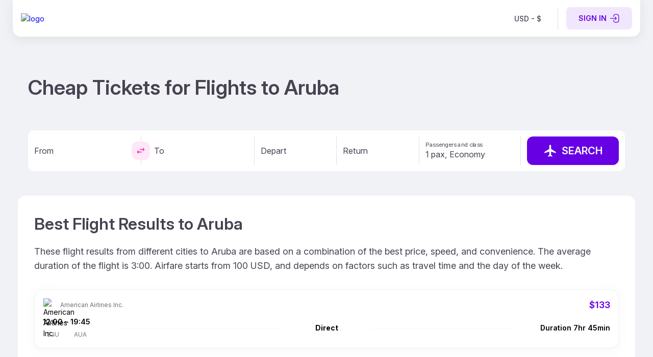

--- FILE ---
content_type: text/html; charset=utf-8
request_url: https://wowtickets.com/routes/country/aruba-aw
body_size: 27605
content:
<!DOCTYPE html><html lang=en-US dir=ltr class="wowtickets"><head><script>window.__INITIAL_STATE__={"accountStore":{"currentUser":null,"userAccount":null,"userWithBonuses":null,"userWithProfile":null,"loading":{"loadingCurrentUser":false,"loadingUserAccount":false,"loadingUserWithBonuses":false,"loadingUserWithProfile":false}},"remoteConfigStore":{"flags":{"skip_pan_verification":false,"payment_fee":false,"tabby_method":false,"upi_method":false,"ru_pay_method":false,"net_banking_method":false,"tamara_method":false,"payment_methods_panel":true,"welcome_promo":false,"booking_currency_change":false,"card_validation":true,"divide_price":false,"aa_test":"control","popular_destinations":true,"show_promo_codes":true,"show_banner_survey":false,"ab_test_2":false,"ab_test_1":false,"old-cdn":true,"new_pay_later_method":false},"payloads":{"popular_destinations":{"date":"2024-08-01","marketDestinations":{"en":[{"iata":"DEL","price":{"USD":437,"EUR":381,"AED":1606,"INR":36413,"BRL":2145,"CAD":592,"GBP":346},"city":"Delhi","country":"India","img":"\u002Fimages\u002Fcities\u002Fdelhi.png"},{"iata":"DXB","price":{"USD":278,"EUR":255,"AED":1020,"INR":23132,"BRL":1363,"CAD":376,"GBP":220},"city":"Dubai City","country":"UAE","img":"\u002Fimages\u002Fcities\u002Fdubai-city.png"},{"iata":"IST","price":{"USD":120,"EUR":110,"AED":440,"INR":9970,"BRL":587,"CAD":162,"GBP":95},"city":"Istanbul","country":"Turkey","img":"\u002Fimages\u002Fcities\u002Fistanbul.png"},{"iata":"YTO","price":{"USD":349,"EUR":321,"AED":1283,"INR":29091,"BRL":1719,"CAD":472,"GBP":276},"city":"Toronto","country":"Canada","img":"\u002Fimages\u002Fcities\u002Ftoronto.png"},{"iata":"PAR","price":{"USD":79,"EUR":72,"AED":288,"INR":6539,"BRL":106,"CAD":54,"GBP":62},"city":"Paris","country":"France","img":"\u002Fimages\u002Fcities\u002Fparis.png"}],"br":[{"iata":"LIS","price":{"USD":599,"EUR":550,"AED":2200,"INR":49906,"BRL":2949,"CAD":811,"GBP":474},"city":"Lisbon","country":"Portugal","img":"\u002Fimages\u002Fcities\u002Flisbon.png"},{"iata":"BUE","price":{"USD":168,"EUR":154,"AED":618,"INR":14010,"BRL":828,"CAD":228,"GBP":133},"city":"Buenos Aires","country":"Argentina","img":"\u002Fimages\u002Fcities\u002Fbuenos-aires.png"},{"iata":"SCL","price":{"USD":72,"EUR":67,"AED":266,"INR":6033,"BRL":357,"CAD":98,"GBP":57},"city":"Santiago","country":"Chile","img":"\u002Fimages\u002Fcities\u002Fsantiago.png"},{"iata":"PAR","price":{"USD":591,"EUR":537,"AED":2171,"INR":48694,"BRL":2910,"CAD":791,"GBP":468},"city":"Paris","country":"France","img":"\u002Fimages\u002Fcities\u002Fparis.png"},{"iata":"ORL","price":{"USD":333,"EUR":306,"AED":1223,"INR":27749,"BRL":1640,"CAD":451,"GBP":264},"city":"Orlando","country":"United States","img":"\u002Fimages\u002Fcities\u002Forlando.png"}]}}},"context":{"userId":"68619841-25ed-4c34-b0c2-10088bc8c100","email":"","wowRC":""}},"seoStore":{"isErrorResponse":false,"errorMessage":"","blocks":[{"blockType":"metaBlock","uid":"7b695ddf-fe0c-4807-a469-0760746e3bf7","elements":[{"elementType":"titleElement","uid":"12753c76-e3a5-4cb6-a480-26f6904c2ea4","props":{"text":"Cheap Flights to Aruba − Plane Tickets Starting at 533 USD","isHeadline":null,"uid":"c9b7f6b2-fa3a-499f-aeb0-c1700b882a66"}},{"elementType":"descriptionElement","uid":"7636772e-6240-44a3-b2f1-0547c39e468b","props":{"text":"Explore budget-friendly flights to the Aruba and incredible travel deals worldwide. Compare airlines, discover optimal travel times, and plan your route, all with no extra fees","uid":"fc733faa-f11f-4c31-ad78-be1fb67eb824"}}]},{"blockType":"headlineBlock","uid":"62fc6389-659c-4045-bc20-791a66ead78d","elements":[{"elementType":"titleElement","uid":"2a07e70f-722b-4e8d-a752-722fff8f219f","props":{"text":"Cheap Tickets for Flights to Aruba","isHeadline":true,"uid":"a51b8b2f-20a5-4e91-8063-fdd7540a4431"}}]},{"blockType":"searchFormBlock","uid":"5296d96e-448c-41a0-b223-52f15ab61e25","elements":[{"elementType":"searchFormElement","uid":"5cf8e339-3f3d-4066-a9cd-61376295bed7","props":{"formData":{"destinationFrom":{"uniqueId":186269350,"iataCode":null,"name":null,"localizedName":null,"type":"City","address":null,"city":null,"country":null},"destinationTo":{"uniqueId":809014398,"iataCode":null,"name":null,"localizedName":null,"type":"City","address":null,"city":null,"country":null},"passengers":{"adults":1,"children":0,"infants":0},"dateThere":null,"dateBack":null,"business":false},"uid":"2ab53b40-7637-467a-99e4-e2e8abc1a38c"}}]},{"blockType":"mostPopularFlightsBlock","uid":"f603f254-9075-4b01-9932-8c47b3e8de26","elements":[{"elementType":"titleElement","uid":"312ed84c-07db-41e7-8e18-928ca7cf1a2b","props":{"text":"Best Flight Results to Aruba","isHeadline":null,"uid":"cd4b6a42-ce3e-46ea-b974-99184bd0cc11"}},{"elementType":"descriptionElement","uid":"dbe69b8d-9c2c-459a-a781-015dd0b26965","props":{"text":"These flight results from different cities to Aruba are based on a combination of the best price, speed, and convenience. The average duration of the flight is 3:00. Airfare starts from 100 USD, and depends on factors such as travel time and the day of the week.","uid":"28f8634b-7465-47b2-bf58-0df5626f1a77"}},{"elementType":"mostPopularFlightsElement","uid":"a91954d8-cdef-4529-9745-4d9a0e675ff3","props":{"flights":[{"uniqueId":"c26124fa-0fb1-4f5d-a211-c218b403c9bb","adapterData":null,"legs":[{"groupingId":null,"bookingClass":"economic","flightKind":"regular","baggageBySegments":false,"segments":[{"departureDate":"2024-10-30T12:00:00","departureDateLocal":"2024-10-30T12:00:00","departureDestinationUID":null,"arrivalDate":"2024-10-30T19:45:00","arrivalDateLocal":"2024-10-30T19:45:00","arrivalDestinationUID":null,"departureTerminal":null,"arrivalTerminal":null,"flightCode":null,"airlineUID":null,"operatingAirlineUID":null,"aircraftUID":null,"supplierPnr":null,"stops":[],"baggage":null,"baggageVal":null,"baggageCabin":null,"baggageCabinVal":null,"nextSegmentStop":null,"exchangeRules":null,"refundRules":null,"departureStationCode":null,"arrivalStationCode":null,"transport":null,"airline":{"uniqueId":"59face21-d724-4ca7-ae8b-1c4bde5fde0c","name":"American Airlines Inc.","iataCode":"AA"}}],"departureDestination":{"uniqueId":"6db3fdfd-baf3-429d-a901-218e763fb371","iataCode":"SJU","name":"San Juan"},"arrivalDestination":{"uniqueId":"c9b30212-2e55-4d74-8974-5a90d79ba974","iataCode":"AUA","name":"Aruba"}}],"area":null,"billingPrice":132.79,"basePrice":0,"fee":0,"validatingCarrierUID":null,"bookingClass":"economic","adapter":null,"bookingChecked":false,"bookingPossible":null,"flightKind":"regular","multiFRType":0,"priority":0,"regularBaggage":null,"customBaggage":null,"seatMaps":null,"meals":null,"currencyCode":"USD"}],"uid":"5e74af64-9f61-480f-bb26-15d53e128ea8"}}]},{"blockType":"countryLinksBlock","uid":"bd60b2cf-a402-4671-992e-f7ccac7afb5e","elements":[{"elementType":"rangeLinkElement","uid":"316cf261-3bcb-4347-bd56-a355a9708f5b","props":{"isAlphabetical":true,"explorerData":[],"uid":"7de49316-4ba3-4ebb-95af-986f09d9ad2e"}}]},{"blockType":"cityLinksBlock","uid":"536db1ab-d250-4b8b-b63a-b7d90adf5691","elements":[{"elementType":"rangeLinkElement","uid":"589b7d5b-9992-4c27-bbfc-8556e9dab3b4","props":{"isAlphabetical":true,"explorerData":[{"letter":"0","columns":[{"header":{"uid":"f3db801c-5c36-4b9f-9452-0cb656f1bae1","link":null,"linkName":"0"},"links":[{"uid":"49c3f427-af49-4d0c-b199-ef38560c2053","link":"routes\u002Fcity\u002Faruba-aua","linkName":"Aruba"}]}]}],"uid":"70065721-c475-47aa-8acb-6f98e0abb144"}}]},{"blockType":"infoAboutFlightWpBlock","uid":"3e7a80bb-e810-4cfd-9348-560f4b16b407","elements":[{"elementType":"titleElement","uid":"070fa262-9cfd-4f32-84d4-55b9c92251ce","props":{"text":"Information for Passengers Travelling to Aruba","isHeadline":null,"uid":"37a9a90c-6417-4982-a821-7ff34fbb2495"}},{"elementType":"infoAboutFlightWpElement","uid":"7d254304-a9d7-449a-862b-61ecdc46bf45","props":{"content":"\n\u003Cp\u003E\u003Cstrong\u003EThe most popular airline serving Aruba is American Airlines Inc.\u003C\u002Fstrong\u003E\u003C\u002Fp\u003E\n\n\n\n\u003Cp\u003EOther airlines include Hahn Air Lines, Avianca, British Airlines, American Airlines Inc., Virgin Atlantic, FlexFlight, Caribbean Airlines, United Airlines, Cathay Pacific, Aer Lingus Limited. You must correspond with your respective airline about details involving cabin bag size, weight, boarding rules, etc.\u003C\u002Fp\u003E\n\n\n\n\u003Cp\u003E\u003Cstrong\u003EPlease ensure you have the correct travel documents before travelling to Aruba\u003C\u002Fstrong\u003E\u003C\u002Fp\u003E\n\n\n\n\u003Cp\u003EYou will need a valid and in-date passport and should check for any visa and other possible requirements before your trip.\u003Cbr\u003EMake sure to check in for your flight ahead of time and download your boarding pass or print a physical copy. We recommend arriving at the airport at least 90 minutes before your flight. If you’re travelling with checked-in luggage, give yourself more time and anticipate queues during peak times and holidays.\u003Cbr\u003EIt’s helpful to be prepared and exchange any required currency ahead of your trip, as doing this in Aruba can possibly be difficult or more expensive than in your country of departure.\u003C\u002Fp\u003E\n","uid":"274fe625-870d-4096-9963-d7f18308336c"}}]}]},"modal":{"modals":[]},"productsStore":{"selectedFlightId":null,"refundableFlightIsSelected":false,"passengersCount":1,"passengersCountWithSelectedSeat":0},"flightSearch":{"searchData":{"destinationFrom":null,"destinationTo":null,"dateThere":null,"dateBack":null,"passengers":{"adults":1,"children":0,"infants":0},"business":false},"params":{"from":"","to":"","departure":"2026-01-23T00:00:00.000Z","return":"2026-01-30T00:00:00.000Z","roundtrip":true,"class":"Economic","passengers":{"adults":1,"children":0,"infants":0}},"mobileSearchDialogOpen":false}};document.currentScript.remove()</script><title>Cheap Flights to Aruba − Plane Tickets Starting at 533 USD</title><meta name="description" content="Explore budget-friendly flights to the Aruba and incredible travel deals worldwide. Compare airlines, discover optimal travel times, and plan your route, all with no extra fees" data-qmeta="description"><meta name="robots" content="index, follow" data-qmeta="robots"><link rel="canonical" href="https://wowtickets.com/routes/country/aruba-aw" data-qmeta="canonical"><script type="application/ld+json" data-qmeta="ldJson">{
          "@context": "http://schema.org",
          "@type":"LocalBusiness",
            "branchOf": {
                "@type":"Organization",
                "legalName":"Airline Limited",
                "alternateName":"wowtickets.com"
            },
          "image": "https://cdn-wowtickets.b-cdn.net/public/themes/wowtickets/wowtickets.svg?v=1",
          "name": "Airline Limited",
          "address": {
            "@type": "PostalAddress",
            "addressCountry":"UK",
            "addressRegion":"London",
            "addressLocality":"Greater London",
            "postalCode":"DA1 4FP",
            "streetAddress": "22 Samas Way"
          },
          "url": "https://wowtickets.com/",
          "telephone": "+01322408546",
          "priceRange": "$$",
          "openingHours": "09.00-18.00"
        }</script> <meta charset=utf-8><meta name=format-detection content="telephone=no"><meta name=msapplication-tap-highlight content=no><meta name=viewport content="user-scalable=no,initial-scale=1,maximum-scale=1,minimum-scale=1,width=device-width"><link rel=preconnect href=https://accounts.google.com crossorigin><link rel=preconnect href=https://cloudfront.loggly.com crossorigin><link rel=preconnect href=https://www.clarity.ms crossorigin><link rel=preconnect href=https://fonts.gstatic.com crossorigin><link rel=preconnect href=https://wowtickets.b-cdn.net crossorigin><link rel=preconnect href=https://cdn-wowtickets.b-cdn.net crossorigin><link rel="preconnect" href="https://api.wowtickets.com" crossorigin><link rel=icon type=image/png href=/themes/wowtickets/icons/favicon-96x96.png sizes=96x96><link rel=icon type=image/svg+xml href=/themes/wowtickets/icons/favicon.svg><link rel="shortcut icon" href=/themes/wowtickets/icons/favicon.ico><link rel=apple-touch-icon sizes=180x180 href=/themes/wowtickets/icons/apple-touch-icon.png><meta name=apple-mobile-web-app-title content=Wowtickets><meta property=og:image content=/themes/wowtickets/icons/share.png><style id=critical-css></style><script>(function() {
                try {
                    // Expose CDN base URL for monitoring
                    window.CDN_BASE_URL = 'https://wowtickets.b-cdn.net';

                    // Constants
                    var LOGGLY_LOAD_TIMEOUT = 5000; // 5 seconds
                    var FALLBACK_ENDPOINT = '/api/client-logs';
                    var BEACON_ENDPOINT = '/api/client-beacon';

                    // Queue for messages when Loggly is not loaded yet
                    var _logglyQueue = [];
                    var _logglyProcessed = false;

                    function processLogglyQueue() {
                        try {
                            if (_logglyProcessed || typeof window._LTracker === 'undefined') {
                                return;
                            }

                            _logglyProcessed = true;

                            // Clear timeout since Loggly loaded successfully
                            if (window._logglyLoadTimeout) {
                                clearTimeout(window._logglyLoadTimeout);
                            }

                            if (_logglyQueue.length > 0) {
                                console.log('Processing ' + _logglyQueue.length + ' queued Loggly events');

                                _logglyQueue.forEach(function(logData) {
                                    // Use bypassQueue=true to send directly without re-queueing
                                    sendLogglyEvent({
                                        message: logData.message,
                                        level: logData.level,
                                        details: logData.details,
                                        bypassQueue: true
                                    });
                                });

                                _logglyQueue = [];
                            }
                        } catch (e) {
                            console.error('Error processing Loggly queue:', e);
                        }
                    }

                    function getConnectionInfo() {
                        if (!navigator.connection) return null;
                        return {
                            effectiveType: navigator.connection.effectiveType,
                            downlink: navigator.connection.downlink,
                            rtt: navigator.connection.rtt
                        };
                    }

                    function sendToFallbackEndpoint(logData) {
                        try {
                            var payload = {
                                message: logData.message,
                                level: logData.level,
                                details: logData.details,
                                timestamp: new Date().toISOString(),
                                logglyFailed: true
                            };

                            if ('production' !== 'production') {
                                console.log(
                                    '%c[FALLBACK]%c ' + logData.level.toUpperCase() + '%c ' + logData.message,
                                    'background: #FF5722; color: white; padding: 2px 4px; border-radius: 2px',
                                    'background: ' + (logData.level === 'error' ? '#f44336' : '#ff9800') + '; color: white; padding: 2px 4px; margin-left: 4px; border-radius: 2px',
                                    'color: inherit',
                                    payload
                                );
                                return;
                            }

                            fetch(FALLBACK_ENDPOINT, {
                                method: 'POST',
                                headers: { 'Content-Type': 'application/json' },
                                body: JSON.stringify(payload),
                                keepalive: true
                            }).catch(function(err) {
                                console.error('Fallback endpoint failed:', err);
                            });
                        } catch (e) {
                            console.error('Error in sendToFallbackEndpoint:', e);
                        }
                    }

                    function sendLogglyEvent(options) {
                        try {
                            // Skip logging for SEO routes
                            if (window.location.pathname.includes('/routes/')) {
                                return;
                            }

                            // Validate required parameters
                            if (!options || !options.message) {
                                console.error('sendLogglyEvent: message is required');
                                return;
                            }

                            var logData = {
                                message: options.message,
                                level: options.level || 'info',
                                details: options.details || null
                            };

                            if ('production' !== 'production') {
                                console.log(
                                    '%c[LOGGLY]%c' + logData.level.toUpperCase() + '%c ' + logData.message,
                                    'background: #4CAF50; color: white; padding: 2px 4px; border-radius: 2px',
                                    'background: ' + (logData.level === 'error' ? '#f44336' : logData.level === 'warn' ? '#ff9800' : '#2196F3') + '; color: white; padding: 2px 4px; margin-left: 4px; border-radius: 2px',
                                    'color: inherit',
                                    logData.details
                                );
                                return;
                            }

                            // Check if we should bypass queue or if Loggly is ready
                            if (options.bypassQueue || (typeof window._LTracker !== 'undefined' && _logglyProcessed)) {
                                // Send directly to Loggly
                                try {
                                    window._LTracker.push({
                                        message: logData.message,
                                        level: logData.level,
                                        details: logData.details,
                                        url: window.location.href,
                                        userAgent: navigator.userAgent,
                                    });
                                } catch (logglyError) {
                                    console.error('Loggly push failed, using fallback:', logglyError);
                                    sendToFallbackEndpoint(logData);
                                }
                            } else {
                                // Add to queue if Loggly is not ready yet
                                _logglyQueue.push(logData);
                            }
                        } catch (e) {
                            console.error('Error sending Loggly event:', e);
                            sendToFallbackEndpoint(logData);
                        }
                    }

                    function handleLogglyLoadError() {
                        if (_logglyProcessed) return; // Prevent multiple calls

                        console.error('Loggly script failed to load, switching to fallback');

                        // Mark as processed first to prevent infinite queueing
                        _logglyProcessed = true;

                        // Send notification about Loggly failure with diagnostic info
                        sendToFallbackEndpoint({
                            message: 'Loggly script failed to load',
                            level: 'error',
                            details: {
                                userAgent: navigator.userAgent,
                                connection: getConnectionInfo(),
                                queueLength: _logglyQueue.length,
                                readyState: document.readyState
                            }
                        });

                        // Send all queued messages to fallback endpoint
                        if (_logglyQueue.length > 0) {
                            _logglyQueue.forEach(function(logData) {
                                sendToFallbackEndpoint(logData);
                            });
                            _logglyQueue = [];
                        }
                    }

                    // Expose functions globally for Vue project and external access
                    window.sendLogglyEvent = sendLogglyEvent;
                    window.processLogglyQueue = processLogglyQueue;
                    window.handleLogglyLoadError = handleLogglyLoadError;

                    if ('production' === 'production') {
                        window._LTracker = window._LTracker || [];
                        window._LTracker.push({
                            'logglyKey': '78e3d2a8-4eb8-4a52-973c-829ccfe3dfb2',
                            'sendConsoleErrors' : true,
                            'tag' : 'loggly-jslogger'
                        });
                    }

                    // Process queued messages when window loads (fallback)
                    window.addEventListener('load', processLogglyQueue);

                    // Timeout mechanism: if Loggly script doesn't load in 5 seconds, use fallback
                    window._logglyLoadTimeout = setTimeout(function() {
                        if (!_logglyProcessed) {
                            handleLogglyLoadError();
                        }
                    }, LOGGLY_LOAD_TIMEOUT);

                    // Send critical early event using Beacon API (more reliable)
                    // Beacon API works even if page is closed/unloaded
                    // This is THE critical log we need to detect lost sessions
                    (function sendEarlyBeacon() {
                        try {
                            var payload = {
                                message: 'HTML was loaded by client',
                                details: {
                                    beaconSupported: !!navigator.sendBeacon,
                                    connection: getConnectionInfo(),
                                    readyState: document.readyState
                                },
                                timestamp: new Date().toISOString()
                            };

                            if ('production' !== 'production') {
                                console.log(
                                    '%c[BEACON]%c INFO%c HTML was loaded by client',
                                    'background: #9C27B0; color: white; padding: 2px 4px; border-radius: 2px',
                                    'background: #2196F3; color: white; padding: 2px 4px; margin-left: 4px; border-radius: 2px',
                                    'color: inherit',
                                    payload
                                );
                                // return;
                            }

                            if (navigator.sendBeacon) {
                                var blob = new Blob([JSON.stringify(payload)], { type: 'application/json' });
                                navigator.sendBeacon(BEACON_ENDPOINT, blob);
                            } else {
                                // Fallback if beacon not supported - send via Loggly
                                sendLogglyEvent({
                                    message: 'HTML was loaded by client',
                                    details: payload.details,
                                });
                            }
                        } catch (e) {
                            console.error('Early beacon failed:', e);
                        }
                    })();

                    // Note: beforeunload removed - creates spam on every navigation

                    // Track page visibility changes (works better in mobile/WebView)
                    document.addEventListener('visibilitychange', function() {
                        if (document.hidden) {
                            sendLogglyEvent({ message: 'Page became hidden (visibilitychange)' });
                        } else {
                            sendLogglyEvent({ message: 'Page became visible (visibilitychange)' });
                        }
                    });

                    // Track when page loses focus (another way to detect leaving)
                    window.addEventListener('blur', function() {
                        sendLogglyEvent({ message: 'Window lost focus (blur event)' });
                    });

                    window.addEventListener('focus', function() {
                        sendLogglyEvent({ message: 'Window gained focus (focus event)' });
                    });

                    // Track pagehide event (more reliable than beforeunload in some cases)
                    window.addEventListener('pagehide', function(event) {
                        var persistStatus = event.persisted ? 'cached' : 'not cached';
                        sendLogglyEvent({
                            message: 'pagehide event fired',
                            details: { persistStatus },
                        });
                    });

                    // Track unload as final fallback
                    window.addEventListener('unload', function() {
                        sendLogglyEvent({ message: 'unload event fired' });
                    });

                    // Track navigation away from page
                    var isNavigating = false;
                    var originalPushState = history.pushState;
                    var originalReplaceState = history.replaceState;

                    history.pushState = function(state, title, url) {
                        isNavigating = true;
                        if (url !== state?.current) {
                            sendLogglyEvent({
                                message: 'Navigation: pushState called',
                                details: {
                                    url,
                                    previousUrl: state?.current,
                                },
                            })
                        }
                        return originalPushState.call(history, state, title, url);
                    };

                    history.replaceState = function(state, title, url) {
                        isNavigating = true;
                        if (url !== state?.current) {
                            sendLogglyEvent({
                                message: 'Navigation: replaceState called',
                                details: {
                                    url,
                                    previousUrl: state?.current,
                                },
                            });
                        }

                        return originalReplaceState.call(history, state, title, url);
                    };
                } catch (e) {
                    console.error('Error in Loggly initialization script:', e);
                }
            })();</script><script src=https://cloudfront.loggly.com/js/loggly.tracker-latest.min.js async onload=processLogglyQueue() onerror=handleLogglyLoadError()></script><script src=https://wowtickets.b-cdn.net/js/cdn-monitor.js async></script><script>if ('production' === 'production') {
                (function (c, l, a, r, i, t, y) {
                    c[a] =
                        c[a] ||
                        function () {
                            (c[a].q = c[a].q || []).push(arguments);
                        };
                    t = l.createElement(r);
                    t.async = 1;
                    t.src='https://www.clarity.ms/tag/' + i;
                    y = l.getElementsByTagName(r)[0];
                    y.parentNode.insertBefore(t, y);
                })(window, document, 'clarity', 'script', 'id10dhz7g6');

                // Detect WebView by checking for ", wv" in user agent
                // This call will be queued and executed when Clarity script loads
                var isWebView = navigator.userAgent.indexOf(', wv') !== -1;
                if (isWebView) {
                    window.clarity('set', 'webview', 'true');
                }
            }</script><script>(function() {
                window.addEventListener('vite:preloadError', function(event) {
                    var url = new URL(window.location.href);
                    var hasAssetsFallback = url.searchParams.has('assetsFallback');

                    // Create detailed error context
                    var errorDetails = {
                        type: 'vite:preloadError',
                        connectionType: navigator.connection && navigator.connection.effectiveType || 'unknown',
                        networkDownlink: navigator.connection && navigator.connection.downlink || 'unknown',
                        hasAssetsFallbackParam: hasAssetsFallback,
                        readyState: document.readyState,
                        visibilityState: document.visibilityState
                    };

                    if (!hasAssetsFallback) {
                        sendLogglyEvent({
                            message: 'vite:preloadError: First occurrence - triggering fallback reload',
                            details: errorDetails,
                        });
                        url.searchParams.set('assetsFallback', 'true');
                        window.location.href = url.toString();
                    } else {
                        sendLogglyEvent({
                            message: 'vite:preloadError: Fallback already tried - persistent loading issue',
                            details: errorDetails,
                        });
                    }
                });

                var CDN = 'https://wowtickets.b-cdn.net';
                var FALLBACK = window.location.origin;

                function patchPreloadLinks() {
                    if (!window.location.search.includes('assetsFallback=true')) {
                        return;
                    }

                    var originalAppendChild = Element.prototype.appendChild;
                    var originalInsertBefore = Element.prototype.insertBefore;

                    function patch(el) {
                        if (
                            el.tagName === 'LINK' &&
                            (el.rel === 'modulepreload' || el.rel === 'stylesheet') &&
                            el.href.includes(CDN)
                        ) {
                            el.href = el.href.replace(CDN, FALLBACK);
                        }
                        return el;
                    }

                    Element.prototype.appendChild = function (el) {
                        return originalAppendChild.call(this, patch(el));
                    };

                    Element.prototype.insertBefore = function (el, ref) {
                        return originalInsertBefore.call(this, patch(el), ref);
                    };
                }

                patchPreloadLinks();

                // Expose CDN base URL for monitoring
                window.CDN_BASE_URL = 'https://wowtickets.b-cdn.net';

                var observer = new MutationObserver(function(mutations) {
                    for (var i = 0; i < mutations.length; i++) {
                        var mutation = mutations[i];
                        for (var j = 0; j < mutation.addedNodes.length; j++) {
                            var node = mutation.addedNodes[j];
                            if (!(node instanceof HTMLElement)) continue;

                            // Fallback for main script
                            // TODO: In some cases the fallback was stuck in a loop, we need to fix it
                            // if (
                            //     node.tagName === 'SCRIPT' &&
                            //     node.src && node.src.indexOf(CDN) === 0 &&
                            //     !node.dataset.fallbackBound
                            // ) {
                            //     node.onerror = function(errorEvent) {
                            //         var fallback = node.src.replace(CDN, FALLBACK);
                            //         var errorDetails = {
                            //             type: 'script_load_error',
                            //             originalSrc: node.src,
                            //             fallbackSrc: fallback,
                            //             scriptType: node.type || 'text/javascript',
                            //             connectionType: navigator.connection && navigator.connection.effectiveType || 'unknown',
                            //             readyState: document.readyState,
                            //             error: errorEvent.message || 'Load failed'
                            //         };
                            //         var message = 'Script load failed. Fallback triggered';
                            //         console.warn(message + JSON.stringify(errorDetails));
                            //         sendLogglyEvent({
                            //             message,
                            //             details: errorDetails,
                            //         });
                            //
                            //         var newScript = document.createElement('script');
                            //         newScript.src = fallback;
                            //         // Preserve module type if original script was a module
                            //         if (node.type === 'module') {
                            //             newScript.type = 'module';
                            //         }
                            //         document.head.appendChild(newScript);
                            //     };
                            //     node.dataset.fallbackBound = '1';
                            // }

                            // Fallback for <link rel="stylesheet">
                            if (
                                node.tagName === 'LINK' &&
                                node.rel === 'stylesheet' &&
                                node.href && node.href.indexOf(CDN) === 0 &&
                                !node.dataset.fallbackBound
                            ) {
                                node.onerror = function(errorEvent) {
                                    var fallback = node.href.replace(CDN, FALLBACK);
                                    var errorDetails = {
                                        type: 'stylesheet_load_error',
                                        originalHref: node.href,
                                        fallbackHref: fallback,
                                        rel: node.rel,
                                        media: node.media || 'all',
                                        connectionType: navigator.connection && navigator.connection.effectiveType || 'unknown',
                                        readyState: document.readyState,
                                        error: errorEvent.message || 'Load failed'
                                    };
                                    var message = 'Stylesheet load failed. Fallback triggered';
                                    console.warn(message + JSON.stringify(errorDetails));
                                    sendLogglyEvent({
                                        message,
                                        details: errorDetails,
                                    });

                                    var newLink = document.createElement('link');
                                    newLink.rel = 'stylesheet';
                                    newLink.href = fallback;
                                    document.head.appendChild(newLink);
                                };
                                node.dataset.fallbackBound = '1';
                            }
                        }
                    }
                });

                observer.observe(document.head, { childList: true });
            })();</script><script type=module crossorigin src=https://wowtickets.b-cdn.net/assets/index-CRknQ2kP.js></script><link rel=stylesheet crossorigin href=https://wowtickets.b-cdn.net/assets/index-CUyQuYTW.css> <link rel="modulepreload" href="https://wowtickets.b-cdn.net/assets/BookingLayout-fQ2KB2ii.js" crossorigin><link rel="stylesheet" crossorigin href="https://wowtickets.b-cdn.net/assets/BookingLayout-C3l_nQn8.css"><link rel="modulepreload" href="https://wowtickets.b-cdn.net/assets/TheFooter-DkbKNckl.js" crossorigin><link rel="stylesheet" crossorigin href="https://wowtickets.b-cdn.net/assets/TheFooter-DcFr3r_3.css"><link rel="modulepreload" href="https://wowtickets.b-cdn.net/assets/SeoInfoPage-CiSw0_qk.js" crossorigin><link rel="stylesheet" crossorigin href="https://wowtickets.b-cdn.net/assets/SeoInfoPage-R-amZ9k0.css"><link rel="modulepreload" href="https://wowtickets.b-cdn.net/assets/SearchForm.vue_vue_type_script_setup_true_lang-CG8_wlJG.js" crossorigin><link rel="stylesheet" crossorigin href="https://wowtickets.b-cdn.net/assets/SearchForm-BZUZEsDZ.css"><link rel="modulepreload" href="https://wowtickets.b-cdn.net/assets/BaseInput-BI6O_Mu1.js" crossorigin><link rel="stylesheet" crossorigin href="https://wowtickets.b-cdn.net/assets/BaseInput-CTJEFD6i.css"><link rel="modulepreload" href="https://wowtickets.b-cdn.net/assets/WpContentElement-BritlkaF.js" crossorigin><link rel="stylesheet" crossorigin href="https://wowtickets.b-cdn.net/assets/WpContentElement-DwefyfHF.css"><link rel="modulepreload" href="https://wowtickets.b-cdn.net/assets/BaseIcon-BLrJYKdx.js" crossorigin><link rel="stylesheet" crossorigin href="https://wowtickets.b-cdn.net/assets/BaseIcon-xGbelfSV.css"></head><body class="desktop no-touch body--light" data-server-rendered><script id="qmeta-init">window.__Q_META__={"title":"Cheap Flights to Aruba − Plane Tickets Starting at 533 USD","meta":{"description":{"name":"description","content":"Explore budget-friendly flights to the Aruba and incredible travel deals worldwide. Compare airlines, discover optimal travel times, and plan your route, all with no extra fees"},"robots":{"name":"robots","content":"index, follow"}},"link":{"canonical":{"rel":"canonical","href":"https://wowtickets.com/routes/country/aruba-aw"}},"htmlAttr":{"class":"wowtickets"},"bodyAttr":{},"script":{"ldJson":{"type":"application/ld+json","innerHTML":"{\n          \"@context\": \"http://schema.org\",\n          \"@type\":\"LocalBusiness\",\n            \"branchOf\": {\n                \"@type\":\"Organization\",\n                \"legalName\":\"Airline Limited\",\n                \"alternateName\":\"wowtickets.com\"\n            },\n          \"image\": \"https://cdn-wowtickets.b-cdn.net/public/themes/wowtickets/wowtickets.svg?v=1\",\n          \"name\": \"Airline Limited\",\n          \"address\": {\n            \"@type\": \"PostalAddress\",\n            \"addressCountry\":\"UK\",\n            \"addressRegion\":\"London\",\n            \"addressLocality\":\"Greater London\",\n            \"postalCode\":\"DA1 4FP\",\n            \"streetAddress\": \"22 Samas Way\"\n          },\n          \"url\": \"https://wowtickets.com/\",\n          \"telephone\": \"+01322408546\",\n          \"priceRange\": \"$$\",\n          \"openingHours\": \"09.00-18.00\"\n        }"}}}</script> <script src=https://accounts.google.com/gsi/client async></script><noscript><iframe src="https://www.googletagmanager.com/ns.html?id=GTM-NWZRQT6" height=0 width=0 style="display: none; visibility: hidden"></iframe></noscript><div id=q-app><!--[--><!--[--><!--]--><div class="q-layout q-layout--standard booking-layout layout-padding wowtickets" style="min-height:0px;" tabindex="-1"><!----><!----><header class="q-header q-layout__section--marginal absolute-top header row the-header container" style="" data-v-4b956d04><div class="q-toolbar row no-wrap items-center header__toolbar justify-between" role="toolbar" data-v-4b956d04><a href="/" data-v-4b956d04><img src="https://cdn-wowtickets.b-cdn.net/public/themes/wowtickets/wowtickets.svg?v=1" class="header__logo" alt="logo" data-v-4b956d04></a><div class="header__controls row no-wrap flex-center" data-v-4b956d04><div class="regional-settings header__regional-settings" data-v-4b956d04 data-v-33e38b4e><div class="q-item q-item-type row no-wrap q-item--dense q-item--clickable q-link cursor-pointer q-focusable q-hoverable regional-settings__button" style="" role="listitem" tabindex="0" data-v-33e38b4e><div class="q-focus-helper" tabindex="-1"></div><!----><div class="q-item__section column q-item__section--main justify-center regional-settings__label" data-v-33e38b4e><span data-v-33e38b4e><!----> USD - $</span></div></div><!----></div><hr class="q-separator q-separator--vertical q-mx-md gt-xs" style="" aria-orientation="vertical" data-v-4b956d04><div class="xs row no-wrap full-height" data-v-4b956d04><button class="q-btn q-btn-item non-selectable no-outline q-btn--unelevated q-btn--rectangle bg-primary-custom text-null q-btn--actionable q-focusable q-hoverable q-btn--no-uppercase base-button base-button__ghost base-button__sm header__button header__button--ghost-blue q-ml-xs" style="" tabindex="0" data-v-4b956d04 data-v-68bbe7e6><span class="q-focus-helper"></span><span class="q-btn__content text-center col items-center q-anchor--skip justify-center row"><span class="block">Sign in</span><!--[--><!--]--><i class="q-icon on-right" style="" aria-hidden="true" role="img"><svg viewBox="0 0 24 24"><path style="stroke:currentColor;stroke-width:1.5;stroke-linecap:round;stroke-linejoin:round;fill:none" d="M8.90039 7.56023C9.21039 3.96023 11.0604 2.49023 15.1104 2.49023H15.2404C19.7104 2.49023 21.5004 4.28023 21.5004 8.75023V15.2702C21.5004 19.7402 19.7104 21.5302 15.2404 21.5302H15.1104C11.0904 21.5302 9.24039 20.0802 8.91039 16.5402"></path><path style="stroke:currentColor;stroke-width:1.5;stroke-linecap:round;stroke-linejoin:round;fill:none" d="M2 12H14.88"></path><path style="stroke:currentColor;stroke-width:1.5;stroke-linecap:round;stroke-linejoin:round;fill:none" d="M12.6504 8.6499L16.0004 11.9999L12.6504 15.3499"></path></svg></i></span></button></div><div class="gt-xs row no-wrap" data-v-4b956d04><button class="q-btn q-btn-item non-selectable no-outline q-btn--unelevated q-btn--rectangle bg-primary-custom text-null q-btn--actionable q-focusable q-hoverable base-button base-button__ghost base-button__md header__button header__button--responsive" style="" tabindex="0" data-v-4b956d04 data-v-68bbe7e6><span class="q-focus-helper"></span><span class="q-btn__content text-center col items-center q-anchor--skip justify-center row"><span class="block">Sign in</span><!--[--><!--]--><i class="q-icon on-right" style="" aria-hidden="true" role="img"><svg viewBox="0 0 24 24"><path style="stroke:currentColor;stroke-width:1.5;stroke-linecap:round;stroke-linejoin:round;fill:none" d="M8.90039 7.56023C9.21039 3.96023 11.0604 2.49023 15.1104 2.49023H15.2404C19.7104 2.49023 21.5004 4.28023 21.5004 8.75023V15.2702C21.5004 19.7402 19.7104 21.5302 15.2404 21.5302H15.1104C11.0904 21.5302 9.24039 20.0802 8.91039 16.5402"></path><path style="stroke:currentColor;stroke-width:1.5;stroke-linecap:round;stroke-linejoin:round;fill:none" d="M2 12H14.88"></path><path style="stroke:currentColor;stroke-width:1.5;stroke-linecap:round;stroke-linejoin:round;fill:none" d="M12.6504 8.6499L16.0004 11.9999L12.6504 15.3499"></path></svg></i></span></button></div></div></div><!----></header><div class="q-page-container container" style="padding-top:72px;"><div class="seo-page"><div class="seo-page__blocks"><!--[--><metaBlock block-type="metaBlock"></metaBlock><div class="seo-block" flat><!--[--><h1 class="headline-element q-px-lg q-text-paragraph" uid="a51b8b2f-20a5-4e91-8063-fdd7540a4431">Cheap Tickets for Flights to Aruba</h1><!--]--></div><div class="search-form-block q-mb-xxl q-px-lg"><!--[--><div class="xs"><div class="search-form-mobile" data-v-616b151c><div class="column gap-xs q-mt-lg" data-v-616b151c><div data-v-616b151c><div class="q-card q-card--flat no-shadow row no-wrap rounded-block" data-v-616b151c><div class="column justify-center q-pa-sm" data-v-616b151c><div class="way-circle" data-v-616b151c></div><div class="way-dots" data-v-616b151c><div class="way-dot" data-v-616b151c></div><div class="way-dot" data-v-616b151c></div><div class="way-dot" data-v-616b151c></div></div><div class="way-circle" data-v-616b151c></div></div><div class="col" data-v-616b151c><div data-v-616b151c><div class="destination-input" popup-class="xs" gtm-data="search_from" data-v-616b151c data-v-a3d5ec75><label class="q-field row no-wrap items-start q-field--borderless q-input q-field--labeled q-field--readonly base-input" style="" data-v-79462c96><!----><div class="q-field__inner relative-position col self-stretch"><div class="q-field__control relative-position row no-wrap text-secondary" tabindex="-1"><div class="q-field__control-container col relative-position row no-wrap q-anchor--skip"><input class="q-field__native q-placeholder" style="" tabindex="0" aria-label="From" data-v-a3d5ec75 readonly type="text"><div class="q-field__label no-pointer-events absolute ellipsis">From</div><!--[--><!--]--></div><div class="q-field__append q-field__marginal row no-wrap items-center"><!--[--><!----><!--]--></div></div><!----></div><!----></label><!----></div></div><hr class="q-separator q-separator--horizontal" style="" aria-orientation="horizontal" data-v-616b151c><div gtm-data="search_to" data-v-616b151c><div class="destination-input" popup-class="xs" data-v-616b151c data-v-a3d5ec75><label class="q-field row no-wrap items-start q-field--borderless q-input q-field--labeled q-field--readonly base-input" style="" data-v-79462c96><!----><div class="q-field__inner relative-position col self-stretch"><div class="q-field__control relative-position row no-wrap text-secondary" tabindex="-1"><div class="q-field__control-container col relative-position row no-wrap q-anchor--skip"><input class="q-field__native q-placeholder" style="" tabindex="0" aria-label="To" data-v-a3d5ec75 readonly type="text"><div class="q-field__label no-pointer-events absolute ellipsis">To</div><!--[--><!--]--></div><div class="q-field__append q-field__marginal row no-wrap items-center"><!--[--><!----><!--]--></div></div><!----></div><!----></label><!----></div></div></div><div class="flex items-center q-pa-sm" data-v-616b151c><div gtm-data="search_swap" data-v-616b151c data-v-1246cfaa><button class="q-btn q-btn-item non-selectable no-outline q-btn--unelevated q-btn--rectangle bg-secondary-custom text-null q-btn--actionable q-focusable q-hoverable base-button base-button__icon-ghost base-button__md rounded-block" style="" tabindex="0" data-v-1246cfaa data-v-68bbe7e6><span class="q-focus-helper"></span><span class="q-btn__content text-center col items-center q-anchor--skip justify-center row"><!--[--><i class="q-icon swap-button__icon" style="" aria-hidden="true" role="presentation" data-v-1246cfaa><svg viewBox="0 0 24 24"><path style="fill:none;" d="M0 0h24v24H0z"></path><path style="" d="M16 17.01V10h-2v7.01h-3L15 21l4-3.99h-3zM9 3L5 6.99h3V14h2V6.99h3L9 3z"></path></svg></i><!--]--></span></button></div></div></div></div><div class="row gap-xs" data-v-616b151c><div class="q-card q-card--flat no-shadow col q-px-sm rounded-block" gtm-data="search_depart" data-v-616b151c><!--[--><label class="q-field row no-wrap items-start q-field--borderless q-input q-field--labeled q-field--readonly base-input" style="" data-v-79462c96><!----><div class="q-field__inner relative-position col self-stretch"><div class="q-field__control relative-position row no-wrap" tabindex="-1"><div class="q-field__control-container col relative-position row no-wrap q-anchor--skip"><input class="q-field__native q-placeholder cursor-pointer" style="" tabindex="0" aria-label="Depart" readonly type="text"><div class="q-field__label no-pointer-events absolute ellipsis">Depart</div><!--[--><!--]--></div><div class="q-field__append q-field__marginal row no-wrap items-center"><!--[--><!----><!--]--></div></div><!----></div><!----></label><!----><!--]--></div><div class="q-card q-card--flat no-shadow col q-px-sm rounded-block" gtm-data="search_return" data-v-616b151c><!--[--><label class="q-field row no-wrap items-start q-field--borderless q-input q-field--labeled q-field--readonly base-input" style="" data-v-79462c96><!----><div class="q-field__inner relative-position col self-stretch"><div class="q-field__control relative-position row no-wrap" tabindex="-1"><div class="q-field__control-container col relative-position row no-wrap q-anchor--skip"><input class="q-field__native q-placeholder cursor-pointer" style="" tabindex="0" aria-label="Return" readonly type="text"><div class="q-field__label no-pointer-events absolute ellipsis">Return</div><!--[--><!--]--></div><div class="q-field__append q-field__marginal row no-wrap items-center"><!--[--><!----><!--]--></div></div><!----></div><!----></label><!----><!--]--></div></div><div data-v-616b151c><div class="q-card q-card--flat no-shadow q-px-sm rounded-block" gtm-data="search_pass" data-v-616b151c><!--[--><label class="q-field row no-wrap items-start q-field--borderless q-input q-field--float q-field--labeled q-field--readonly base-input passengers-input cursor-pointer passengers-input cursor-pointer" style="" data-v-79462c96><!----><div class="q-field__inner relative-position col self-stretch"><div class="q-field__control relative-position row no-wrap text-secondary" tabindex="-1"><div class="q-field__control-container col relative-position row no-wrap q-anchor--skip"><input class="q-field__native q-placeholder" style="" tabindex="0" aria-label="Passengers and class" data-v-2229daf1 readonly type="text" value="1 pax, Economy"><div class="q-field__label no-pointer-events absolute ellipsis">Passengers and class</div><!--[--><!--]--></div><div class="q-field__append q-field__marginal row no-wrap items-center"><!--[--><!----><!--]--></div></div><!----></div><!----></label><!----><!--]--></div></div></div><div class="q-mt-lg" data-v-616b151c><button class="q-btn q-btn-item non-selectable no-outline q-btn--unelevated q-btn--rectangle bg-primary-custom text-null q-btn--actionable q-focusable q-hoverable base-button base-button__basic base-button__xl full-width rounded-block" style="padding:14px 32px;min-width:0;min-height:0;" tabindex="0" data-v-616b151c data-v-68bbe7e6><span class="q-focus-helper"></span><span class="q-btn__content text-center col items-center q-anchor--skip justify-center row"><!--[--><i class="q-icon q-mr-xs" style="" aria-hidden="true" role="presentation"><svg viewBox="0 0 24 24"><path style="fill:none;" d="M0 0h24v24H0z"></path><path style="" d="M21 16v-2l-8-5V3.5c0-.83-.67-1.5-1.5-1.5S10 2.67 10 3.5V9l-8 5v2l8-2.5V19l-2 1.5V22l3.5-1 3.5 1v-1.5L13 19v-5.5l8 2.5z"></path></svg></i><span>Search</span><!--]--></span></button></div></div></div><div class="gt-xs"><div class="search-form__container" data-v-f492c32b><div class="row no-wrap" data-v-f492c32b><div class="q-pa-sm full-width" data-v-f492c32b><div class="destination-input" gtm-data="search_from" data-v-f492c32b data-v-a3d5ec75><label class="q-field row no-wrap items-start q-field--borderless q-input q-field--labeled q-field--readonly base-input" style="" data-v-79462c96><!----><div class="q-field__inner relative-position col self-stretch"><div class="q-field__control relative-position row no-wrap text-secondary" tabindex="-1"><div class="q-field__control-container col relative-position row no-wrap q-anchor--skip"><input class="q-field__native q-placeholder" style="" tabindex="0" aria-label="From" data-v-a3d5ec75 readonly type="text"><div class="q-field__label no-pointer-events absolute ellipsis">From</div><!--[--><!--]--></div><div class="q-field__append q-field__marginal row no-wrap items-center"><!--[--><!----><!--]--></div></div><!----></div><!----></label><!----></div></div><div class="relative-position flex justify-center q-py-sm q-px-sm" style="width:32px;" data-v-f492c32b><hr class="q-separator q-separator--vertical q-py-sm" style="" aria-orientation="vertical" data-v-f492c32b><div class="absolute-top flex justify-center items-center full-height" data-v-f492c32b><div gtm-data="search_swap" data-v-f492c32b data-v-1246cfaa><button class="q-btn q-btn-item non-selectable no-outline q-btn--unelevated q-btn--rectangle bg-secondary-custom text-null q-btn--actionable q-focusable q-hoverable base-button base-button__icon-ghost base-button__md rounded-block" style="" tabindex="0" data-v-1246cfaa data-v-68bbe7e6><span class="q-focus-helper"></span><span class="q-btn__content text-center col items-center q-anchor--skip justify-center row"><!--[--><i class="q-icon swap-button__icon" style="" aria-hidden="true" role="presentation" data-v-1246cfaa><svg viewBox="0 0 24 24"><path style="fill:none;" d="M0 0h24v24H0z"></path><path style="" d="M6.99 11L3 15l3.99 4v-3H14v-2H6.99v-3zM21 9l-3.99-4v3H10v2h7.01v3L21 9z"></path></svg></i><!--]--></span></button></div></div></div><div class="q-pa-sm full-width" gtm-data="search_to" data-v-f492c32b><div class="destination-input" data-v-f492c32b data-v-a3d5ec75><label class="q-field row no-wrap items-start q-field--borderless q-input q-field--labeled q-field--readonly base-input" style="" data-v-79462c96><!----><div class="q-field__inner relative-position col self-stretch"><div class="q-field__control relative-position row no-wrap text-secondary" tabindex="-1"><div class="q-field__control-container col relative-position row no-wrap q-anchor--skip"><input class="q-field__native q-placeholder" style="" tabindex="0" aria-label="To" data-v-a3d5ec75 readonly type="text"><div class="q-field__label no-pointer-events absolute ellipsis">To</div><!--[--><!--]--></div><div class="q-field__append q-field__marginal row no-wrap items-center"><!--[--><!----><!--]--></div></div><!----></div><!----></label><!----></div></div><div class="relative-position flex justify-center q-py-sm gt-sm" data-v-f492c32b><hr class="q-separator q-separator--vertical q-py-sm" style="" aria-orientation="vertical" data-v-f492c32b></div></div><div class="col row" data-v-f492c32b><div class="col q-pa-sm" gtm-data="search_depart" data-v-f492c32b><!--[--><label class="q-field row no-wrap items-start q-field--borderless q-input q-field--labeled q-field--readonly base-input" style="" data-v-79462c96><!----><div class="q-field__inner relative-position col self-stretch"><div class="q-field__control relative-position row no-wrap" tabindex="-1"><div class="q-field__control-container col relative-position row no-wrap q-anchor--skip"><input class="q-field__native q-placeholder cursor-pointer" style="" tabindex="0" aria-label="Depart" readonly type="text"><div class="q-field__label no-pointer-events absolute ellipsis">Depart</div><!--[--><!--]--></div><div class="q-field__append q-field__marginal row no-wrap items-center"><!--[--><!----><!--]--></div></div><!----></div><!----></label><!----><!--]--></div><div class="flex q-py-sm" data-v-f492c32b><hr class="q-separator q-separator--vertical" style="" aria-orientation="vertical" data-v-f492c32b></div><div class="col q-pa-sm" gtm-data="search_return" data-v-f492c32b><!--[--><label class="q-field row no-wrap items-start q-field--borderless q-input q-field--labeled q-field--readonly base-input" style="" data-v-79462c96><!----><div class="q-field__inner relative-position col self-stretch"><div class="q-field__control relative-position row no-wrap" tabindex="-1"><div class="q-field__control-container col relative-position row no-wrap q-anchor--skip"><input class="q-field__native q-placeholder cursor-pointer" style="" tabindex="0" aria-label="Return" readonly type="text"><div class="q-field__label no-pointer-events absolute ellipsis">Return</div><!--[--><!--]--></div><div class="q-field__append q-field__marginal row no-wrap items-center"><!--[--><!----><!--]--></div></div><!----></div><!----></label><!----><!--]--></div><div class="relative-position flex justify-center q-py-sm gt-sm" data-v-f492c32b><hr class="q-separator q-separator--vertical q-py-sm" style="" aria-orientation="vertical" data-v-f492c32b></div></div><div class="col row" data-v-f492c32b><div class="col q-pa-sm passenger" gtm-data="search_pass" data-v-f492c32b><!--[--><label class="q-field row no-wrap items-start q-field--borderless q-input q-field--float q-field--labeled q-field--readonly base-input passengers-input cursor-pointer passengers-input cursor-pointer" style="" data-v-79462c96><!----><div class="q-field__inner relative-position col self-stretch"><div class="q-field__control relative-position row no-wrap text-secondary" tabindex="-1"><div class="q-field__control-container col relative-position row no-wrap q-anchor--skip"><input class="q-field__native q-placeholder" style="" tabindex="0" aria-label="Passengers and class" data-v-2229daf1 readonly type="text" value="1 pax, Economy"><div class="q-field__label no-pointer-events absolute ellipsis">Passengers and class</div><!--[--><!--]--></div><div class="q-field__append q-field__marginal row no-wrap items-center"><!--[--><!----><!--]--></div></div><!----></div><!----></label><!----><!--]--></div><div class="flex q-py-sm" data-v-f492c32b><hr class="q-separator q-separator--vertical" style="" aria-orientation="vertical" data-v-f492c32b></div><div class="q-pa-sm" data-v-f492c32b><button class="q-btn q-btn-item non-selectable no-outline q-btn--unelevated q-btn--rectangle bg-primary-custom text-null q-btn--actionable q-focusable q-hoverable base-button base-button__basic base-button__xl full-width rounded-block" style="padding:14px 32px;min-width:0;min-height:0;" tabindex="0" data-v-f492c32b data-v-68bbe7e6><span class="q-focus-helper"></span><span class="q-btn__content text-center col items-center q-anchor--skip justify-center row"><!--[--><i class="q-icon q-mr-xs" style="" aria-hidden="true" role="presentation"><svg viewBox="0 0 24 24"><path style="fill:none;" d="M0 0h24v24H0z"></path><path style="" d="M21 16v-2l-8-5V3.5c0-.83-.67-1.5-1.5-1.5S10 2.67 10 3.5V9l-8 5v2l8-2.5V19l-2 1.5V22l3.5-1 3.5 1v-1.5L13 19v-5.5l8 2.5z"></path></svg></i><span>Search</span><!--]--></span></button></div></div></div></div><div class="search-history q-mt-lg" style="display:none;" data-v-15c94fcb><!----><div class="search-history__scroller" data-v-15c94fcb><!--[--><!--]--></div><!----></div><!--]--></div><div class="seo-block info-block" flat><!--[--><h2 class="text-h6 q-ma-none q-text-paragraph block-title-element" uid="cd4b6a42-ce3e-46ea-b974-99184bd0cc11">Best Flight Results to Aruba</h2><p class="q-ma-none q-text-paragraph block-description-element" uid="28f8634b-7465-47b2-bf58-0df5626f1a77">These flight results from different cities to Aruba are based on a combination of the best price, speed, and convenience. The average duration of the flight is 3:00. Airfare starts from 100 USD, and depends on factors such as travel time and the day of the week.</p><div class="popular-flights-element column" uid="5e74af64-9f61-480f-bb26-15d53e128ea8"><!--[--><div class="seo-flight-card-cover cursor-pointer"><div class="flight-card-airline-AA seo-flight-card row justify-between"><div class="col row"><div class="flex justify-between items-center col-12"><div class="col"><div class="seo-flight-card__logo row items-center"><img src="https://cdn-wowtickets.b-cdn.net/i/a2/AA.png" title="American Airlines Inc." style="z-index:1;" alt="American Airlines Inc."><span class="seo-flight-card__airline-count text-faded text-ultra-small">American Airlines Inc.</span></div></div><div class="col-auto text-right q-text-primary result-flight-card__price text-large text-weight-semibold q-pl-md"><span>$133</span></div></div><div class="seo-flight-card__body row col-12 q-pt-xs"><div class="seo-flight-card__item row col-12 no-wrap justify-between"><div class="seo-flight-card__intro col row no-wrap"><div class="column"><span class="seo-flight-card__time text-sm-md text-weight-semibold">12:00</span><span class="seo-flight-card__city text-xs-sm text-center q-mt-xxs">SJU</span></div><div class="seo-flight-card__dash self-start q-mx-xxs"><span class="seo-flight-card__time text-sm-md text-weight-semibold"> – </span></div><div class="column"><span class="seo-flight-card__time text-sm-md text-weight-semibold row"><span class="col text-center">19:45</span></span><span class="seo-flight-card__city text-xs-sm text-center q-mt-xxs">AUA</span></div><hr class="q-separator q-separator--horizontal gt-sm seo-flight-card__line col" style="" aria-orientation="horizontal"></div><div class="seo-flight-card__gen col-auto"><div class="seo-flight-card__details text-small text-bold full-width"><div class="seo-flight-card__transfer text-sm-md"><span class="q-mx-sm">Direct</span></div></div></div><div class="seo-flight-card__end col row text-right no-wrap justify-end"><hr class="q-separator q-separator--horizontal gt-sm seo-flight-card__line col" style="" aria-orientation="horizontal"><div><div class="seo-flight-card__in-path text-sm-md text-weight-semibold">Duration 7hr 45min</div><div class="seo-flight-card__baggage row justify-end text-xs-sm"></div></div></div></div></div></div><div style="display:none;" class="col-md-auto seo-flight-card__btn-block column justify-center"><button class="q-btn q-btn-item non-selectable no-outline q-btn--unelevated q-btn--rectangle bg-primary-custom text-null q-btn--actionable q-focusable q-hoverable base-button base-button__basic base-button__xl q-mx-auto seo-flight-card__btn-price" style="" tabindex="0" data-v-68bbe7e6><span class="q-focus-helper"></span><span class="q-btn__content text-center col items-center q-anchor--skip justify-center row"><span class="block">$133</span><!--[--><!--]--></span></button></div></div></div><!--]--></div><!--]--></div><div class="seo-block info-block" flat><!--[--><div class="explorer-element" uid="7de49316-4ba3-4ebb-95af-986f09d9ad2e" data-v-c8d33084><ul class="letter-selector" data-v-c8d33084 data-v-61e0d0ea><!--[--><!--]--></ul><!--[--><!--]--></div><!--]--></div><div class="seo-block info-block" flat><!--[--><div class="explorer-element" uid="70065721-c475-47aa-8acb-6f98e0abb144" data-v-c8d33084><ul class="letter-selector" data-v-c8d33084 data-v-61e0d0ea><!--[--><!--]--></ul><!--[--><div class="hidden explorer-element__main" data-v-c8d33084><!--[--><div class="links-unit" data-v-c8d33084 data-v-4833dec3><p class="links-unit__header q-text-paragraph" data-v-4833dec3>0</p><div class="links-unit__main" data-v-4833dec3><!--[--><a href="https://wowtickets.com/routes/city/aruba-aua" class="link-text q-text-primary" rel="canonical" data-v-4833dec3 data-v-1eaa8401>Aruba</a><!--]--></div></div><!--]--></div><!--]--></div><!--]--></div><div class="seo-block info-block" flat><!--[--><h2 class="text-h6 q-ma-none q-text-paragraph block-title-element" uid="37a9a90c-6417-4982-a821-7ff34fbb2495">Information for Passengers Travelling to Aruba</h2><div class="wp-content-element" uid="274fe625-870d-4096-9963-d7f18308336c" data-v-bbdc7161><hr class="q-separator q-separator--horizontal q-my-md" style="" aria-orientation="horizontal" data-v-bbdc7161><div class="wp-content-element__main" data-v-bbdc7161>
<p><strong>The most popular airline serving Aruba is American Airlines Inc.</strong></p>



<p>Other airlines include Hahn Air Lines, Avianca, British Airlines, American Airlines Inc., Virgin Atlantic, FlexFlight, Caribbean Airlines, United Airlines, Cathay Pacific, Aer Lingus Limited. You must correspond with your respective airline about details involving cabin bag size, weight, boarding rules, etc.</p>



<p><strong>Please ensure you have the correct travel documents before travelling to Aruba</strong></p>



<p>You will need a valid and in-date passport and should check for any visa and other possible requirements before your trip.<br>Make sure to check in for your flight ahead of time and download your boarding pass or print a physical copy. We recommend arriving at the airport at least 90 minutes before your flight. If you’re travelling with checked-in luggage, give yourself more time and anticipate queues during peak times and holidays.<br>It’s helpful to be prepared and exchange any required currency ahead of your trip, as doing this in Aruba can possibly be difficult or more expensive than in your country of departure.</p>
</div></div><!--]--></div><!--]--></div></div></div><footer class="q-footer q-layout__section--marginal absolute-bottom footer" style="" data-v-1ae72ea1><!----><div class="q-toolbar row no-wrap items-center xs text-secondary full-height justify-between container" role="toolbar" data-v-1ae72ea1><div class="row items-center" role="link" data-v-1ae72ea1 data-v-1ae72ea1><i class="q-icon text-hsla(317, 89%, 53%, 1) q-mr-xs" style="" aria-hidden="true" role="presentation" data-v-1ae72ea1><svg viewBox="0 0 24 24"><path style="fill:none;" d="M0 0h24v24H0z"></path><path style="" d="M12 2C6.48 2 2 6.48 2 12s4.48 10 10 10 10-4.48 10-10S17.52 2 12 2zm1 17h-2v-2h2v2zm2.07-7.75l-.9.92C13.45 12.9 13 13.5 13 15h-2v-.5c0-1.1.45-2.1 1.17-2.83l1.24-1.26c.37-.36.59-.86.59-1.41 0-1.1-.9-2-2-2s-2 .9-2 2H8c0-2.21 1.79-4 4-4s4 1.79 4 4c0 .88-.36 1.68-.93 2.25z"></path></svg></i><span data-v-1ae72ea1>Customer Care</span></div><div class="row items-center" role="link" data-v-1ae72ea1 data-v-1ae72ea1><span data-v-1ae72ea1>About the company</span><i class="q-icon q-ml-xs" style="" aria-hidden="true" role="presentation" data-v-1ae72ea1><svg viewBox="0 0 4 10"><path style="fill:currentColor" d="M0.869981 9.99998C0.738219 9.99166 0.609409 9.95733 0.490981 9.89898C0.372554 9.84062 0.266855 9.75939 0.179981 9.65998C-0.170019 9.16998 0.109981 8.47998 0.869981 6.65998C0.999981 6.37998 1.13998 6.03998 1.27998 5.75998C1.13522 5.875 0.953062 5.9325 0.768494 5.92142C0.583927 5.91035 0.409955 5.83149 0.279981 5.69998C0.210893 5.6363 0.155753 5.55899 0.118037 5.47293C0.0803217 5.38688 0.0608497 5.29394 0.0608497 5.19998C0.0608497 5.10602 0.0803217 5.01308 0.118037 4.92702C0.155753 4.84097 0.210893 4.76366 0.279981 4.69998C0.818397 4.20715 1.49599 3.8928 2.21998 3.79998C2.35247 3.80956 2.48173 3.84545 2.6002 3.90555C2.71867 3.96564 2.82398 4.04873 2.90998 4.14998C3.24998 4.62998 2.96998 5.31998 2.21998 7.14998C2.07998 7.42998 1.93998 7.76998 1.79998 8.04998C1.94505 7.93405 2.12839 7.87689 2.31364 7.88986C2.49888 7.90283 2.67248 7.98497 2.79998 8.11998C2.87045 8.18283 2.92683 8.25987 2.96544 8.34604C3.00404 8.4322 3.024 8.52556 3.024 8.61998C3.024 8.7144 3.00404 8.80776 2.96544 8.89393C2.92683 8.98009 2.87045 9.05713 2.79998 9.11998C2.26172 9.60369 1.58814 9.91081 0.869981 9.99998ZM2.58998 2.75998C2.3184 2.75407 2.0546 2.66815 1.83164 2.51297C1.60868 2.35778 1.43648 2.14025 1.33662 1.88763C1.23675 1.635 1.21367 1.35852 1.27026 1.09284C1.32684 0.827147 1.46058 0.58407 1.65472 0.394063C1.84886 0.204056 2.09476 0.0755716 2.3616 0.0247104C2.62844 -0.0261508 2.90436 0.00287356 3.15478 0.108146C3.4052 0.213419 3.61898 0.390258 3.76933 0.616502C3.91968 0.842747 3.99992 1.10833 3.99998 1.37998C4.00002 1.56376 3.96336 1.74569 3.89214 1.91511C3.82092 2.08452 3.71658 2.238 3.58524 2.36655C3.4539 2.49509 3.29821 2.59611 3.1273 2.66367C2.95639 2.73123 2.77371 2.76397 2.58998 2.75998Z"></path></svg></i></div></div><div class="q-toolbar row no-wrap items-center gt-xs" role="toolbar" data-v-1ae72ea1><div class="container" data-v-1ae72ea1><div class="footer__item footer__item_links-wrap" data-v-1ae72ea1><div class="footer-links" data-v-1ae72ea1><div class="row q-col-gutter-xl" data-v-1ae72ea1><div class="footer-links__side-logo col-3 col-sm-5 col-md-3 col-lg-2 column" data-v-1ae72ea1><a href="/about" class="tagline flex column" data-v-1ae72ea1><img src="https://cdn-wowtickets.b-cdn.net/public/themes/wowtickets/wowtickets.svg?v=1" class="tagline__logo q-mb-xs" alt="about icon" data-v-1ae72ea1><span class="tagline__small-text text-ultra-small" data-v-1ae72ea1>Cheap airline tickets booking service</span></a></div><div class="col-3 col-sm-5 col-md-3 col-lg-2 column" data-v-1ae72ea1><div class="footer__title text-h7 q-mb-md" data-v-1ae72ea1>For customers</div><div class="column" data-v-1ae72ea1><a href="/account" class="base-link base-link_secondary text-normal q-mb-sm" data-v-1ae72ea1>My account</a><a href="/app" class="base-link base-link_secondary text-normal q-mb-sm" data-v-1ae72ea1>Mobile app</a><a href="/promocodes" class="base-link base-link_secondary text-normal q-mb-sm" data-v-1ae72ea1>Promocodes</a><a href="/support/new" class="base-link base-link_secondary text-normal q-mb-sm" data-v-1ae72ea1>Help</a><a href="https://wowticketssupport.zendesk.com/hc/en-us" class="base-link base-link_secondary text-normal q-mb-sm" data-v-1ae72ea1>FAQ</a></div></div><div class="col-3 col-sm-5 col-md-3 col-lg-2 column" data-v-1ae72ea1><div class="footer__title text-h7 q-mb-md" data-v-1ae72ea1>About the company</div><div class="column" data-v-1ae72ea1><a href="/about" class="base-link base-link_secondary text-normal q-mb-sm" data-v-1ae72ea1>About us</a><a href="/press-contact" class="base-link base-link_secondary text-normal q-mb-sm" data-v-1ae72ea1>Media</a><a href="/affiliates" class="base-link base-link_secondary text-normal q-mb-sm" data-v-1ae72ea1>Affiliate program</a><a href="/blog" class="base-link base-link_secondary text-normal q-mb-sm" data-v-1ae72ea1>Blog</a><a href="/contact" class="base-link base-link_secondary text-normal q-mb-sm" data-v-1ae72ea1>Contact</a></div></div><div class="col-12 col-sm-4 col-md-3 col-lg-3 column" data-v-1ae72ea1><div class="footer__title text-h7 q-mb-md" data-v-1ae72ea1>Customer Care</div><div class="row q-col-gutter-xl" data-v-1ae72ea1><div class="col-6 col-sm-12 column" data-v-1ae72ea1><span class="text-small q-mb-xs" data-v-1ae72ea1>By email:</span><a class="q-btn q-btn-item non-selectable no-outline q-btn--unelevated q-btn--rectangle bg-secondary-custom text-null q-btn--actionable q-focusable q-hoverable base-button base-button__ghost base-button__sm" style="" tabindex="0" href="/support/new" data-v-1ae72ea1 data-v-68bbe7e6><span class="q-focus-helper"></span><span class="q-btn__content text-center col items-center q-anchor--skip justify-center row"><i class="q-icon on-left" style="" aria-hidden="true" role="img"><svg viewBox="0 0 24 24"><path style="stroke:currentColor;stroke-width:1.5;stroke-linecap:round;stroke-linejoin:round;fill:none" d="M17 20.5H7C4 20.5 2 19 2 15.5V8.5C2 5 4 3.5 7 3.5H17C20 3.5 22 5 22 8.5V15.5C22 19 20 20.5 17 20.5Z"></path><path style="stroke:currentColor;stroke-width:1.5;stroke-linecap:round;stroke-linejoin:round;fill:none" d="M17 9L13.87 11.5C12.84 12.32 11.15 12.32 10.12 11.5L7 9"></path></svg></i><span class="block">Send request</span><!--[--><!--]--></span></a></div><!----><!----></div></div><div class="footer__store-buttons-wrap col-12 col-sm-8 col-md-12 column" data-v-1ae72ea1><div class="footer__store-buttons row" data-v-1ae72ea1><button class="q-btn q-btn-item non-selectable no-outline q-btn--unelevated q-btn--rectangle q-btn--actionable q-focusable q-hoverable store-link-button row items-center no-wrap" style="" tabindex="0" type="button" data-v-1ae72ea1><span class="q-focus-helper"></span><span class="q-btn__content text-center col items-center q-anchor--skip justify-center row no-wrap text-no-wrap"><img width="17" height="17" class="store-link-button__icon" src="https://cdn-wowtickets.b-cdn.net/public/themes/wowtickets/app/apple.svg" alt="apple-logo"><div class="store-link-button__text-wrap q-ml-xs text-no-wrap"><div class="store-link-button__text text-white font-weight-bold">App Store</div></div></span></button><button class="q-btn q-btn-item non-selectable no-outline q-btn--unelevated q-btn--rectangle q-btn--actionable q-focusable q-hoverable store-link-button row items-center no-wrap" style="" tabindex="0" type="button" data-v-1ae72ea1><span class="q-focus-helper"></span><span class="q-btn__content text-center col items-center q-anchor--skip justify-center row no-wrap text-no-wrap"><img width="17" height="17" class="store-link-button__icon" src="https://cdn-wowtickets.b-cdn.net/public/themes/wowtickets/app/google-play.svg" alt="apple-logo"><div class="store-link-button__text-wrap q-ml-xs text-no-wrap"><div class="store-link-button__text text-white font-weight-bold">Google Play</div></div></span></button><button class="q-btn q-btn-item non-selectable no-outline q-btn--unelevated q-btn--rectangle q-btn--actionable q-focusable q-hoverable store-link-button row items-center no-wrap" style="" tabindex="0" type="button" data-v-1ae72ea1><span class="q-focus-helper"></span><span class="q-btn__content text-center col items-center q-anchor--skip justify-center row no-wrap text-no-wrap"><img width="17" height="17" class="store-link-button__icon" src="https://cdn-wowtickets.b-cdn.net/public/themes/wowtickets/app/app-gallery.svg" alt="apple-logo"><div class="store-link-button__text-wrap q-ml-xs text-no-wrap"><div class="store-link-button__text text-white font-weight-bold">App Gallery</div></div></span></button></div></div></div></div></div><div class="footer__item" data-v-1ae72ea1><div class="regional-settings q-my-md fit-content" data-v-1ae72ea1 data-v-33e38b4e><div class="q-item q-item-type row no-wrap q-item--dense q-item--clickable q-link cursor-pointer q-focusable q-hoverable regional-settings__button" style="" role="listitem" tabindex="0" data-v-33e38b4e><div class="q-focus-helper" tabindex="-1"></div><!----><div class="q-item__section column q-item__section--main justify-center regional-settings__label" data-v-33e38b4e><span data-v-33e38b4e><!----> USD - $</span></div></div><!----></div></div><div class="footer__item" data-v-1ae72ea1><div class="footer-bottom" data-v-1ae72ea1><div class="footer-bottom__logos flex row justify-between q-mb-lg" data-v-1ae72ea1><div class="footer-bottom__wow-logo" data-v-1ae72ea1><a href="/about" class="tagline flex column" data-v-1ae72ea1><img src="https://cdn-wowtickets.b-cdn.net/public/themes/wowtickets/wowtickets.svg?v=1" class="tagline__logo q-mb-xs" alt="about icon" data-v-1ae72ea1><span class="text-ultra-small" data-v-1ae72ea1>Cheap airline tickets booking service</span></a></div><div class="footer-bottom__social-line" data-v-1ae72ea1><div class="social-line" data-v-1ae72ea1><div class="social-line__text"><span>Subscribe</span></div><div class="social-line__icons"><i class="q-icon social-line__social-icon" style="" aria-hidden="true" role="presentation"><svg viewBox="0 0 20 20"><path style="fill:#908D94" d="M15.7508 0.960938H18.8175L12.1175 8.61927L20 19.0384H13.8283L8.995 12.7184L3.46333 19.0384H0.395L7.56167 10.8468L0 0.961771H6.32833L10.6975 6.73844L15.7508 0.960938ZM14.675 17.2034L7.91667 9.58337L3.58167 2.7001L14.675 17.2034Z"></path></svg></i><i class="q-icon social-line__social-icon" style="" aria-hidden="true" role="presentation"><svg viewBox="0 0 20 20"><path style="fill:#908D94" d="M16.1008 4.63516C15.9743 4.56975 15.8511 4.49804 15.7317 4.42031C15.3845 4.1908 15.0662 3.92037 14.7836 3.61484C14.0766 2.80586 13.8125 1.98516 13.7153 1.41055H13.7192C13.6379 0.933594 13.6715 0.625 13.6766 0.625H10.4563V13.0773C10.4563 13.2445 10.4563 13.4098 10.4493 13.573C10.4493 13.5934 10.4473 13.6121 10.4461 13.634C10.4461 13.643 10.4461 13.6523 10.4442 13.6617C10.4442 13.6641 10.4442 13.6664 10.4442 13.6687C10.4102 14.1155 10.267 14.5471 10.0271 14.9256C9.78722 15.304 9.45799 15.6177 9.0684 15.8391C8.66237 16.0701 8.20313 16.1912 7.73598 16.1906C6.23559 16.1906 5.01957 14.9672 5.01957 13.4562C5.01957 11.9453 6.23559 10.7219 7.73598 10.7219C8.02 10.7216 8.30227 10.7663 8.57231 10.8543L8.57622 7.57539C7.75644 7.4695 6.92361 7.53465 6.13027 7.76673C5.33693 7.99882 4.60029 8.3928 3.96684 8.92383C3.41179 9.40609 2.94515 9.98152 2.58793 10.6242C2.452 10.8586 1.93911 11.8004 1.877 13.3289C1.83793 14.1965 2.09848 15.0953 2.2227 15.4668V15.4746C2.30082 15.6934 2.60356 16.4398 3.09692 17.0691C3.49475 17.5739 3.96477 18.0174 4.49184 18.3852V18.3773L4.49965 18.3852C6.05864 19.4445 7.78715 19.375 7.78715 19.375C8.08637 19.3629 9.08872 19.375 10.227 18.8355C11.4895 18.2375 12.2082 17.3465 12.2082 17.3465C12.6674 16.8141 13.0325 16.2074 13.2879 15.5523C13.5793 14.7863 13.6766 13.8676 13.6766 13.5004V6.89414C13.7157 6.91758 14.236 7.26172 14.236 7.26172C14.236 7.26172 14.9856 7.74219 16.1551 8.05508C16.9942 8.27773 18.1247 8.32461 18.1247 8.32461V5.12773C17.7286 5.1707 16.9243 5.0457 16.1008 4.63516Z"></path></svg></i><i class="q-icon social-line__social-icon" style="" aria-hidden="true" role="presentation"><svg viewBox="0 0 20 20"><path style="fill:#908D94" d="M9.99935 6.6665C9.11529 6.6665 8.26745 7.01769 7.64233 7.64281C7.01721 8.26794 6.66602 9.11578 6.66602 9.99984C6.66602 10.8839 7.01721 11.7317 7.64233 12.3569C8.26745 12.982 9.11529 13.3332 9.99935 13.3332C10.8834 13.3332 11.7313 12.982 12.3564 12.3569C12.9815 11.7317 13.3327 10.8839 13.3327 9.99984C13.3327 9.11578 12.9815 8.26794 12.3564 7.64281C11.7313 7.01769 10.8834 6.6665 9.99935 6.6665Z"></path><path style="fill:#908D94" d="M6 0C4.4087 0 2.88258 0.632141 1.75736 1.75736C0.632141 2.88258 0 4.4087 0 6L0 14C0 15.5913 0.632141 17.1174 1.75736 18.2426C2.88258 19.3679 4.4087 20 6 20H14C15.5913 20 17.1174 19.3679 18.2426 18.2426C19.3679 17.1174 20 15.5913 20 14V6C20 4.4087 19.3679 2.88258 18.2426 1.75736C17.1174 0.632141 15.5913 0 14 0L6 0ZM5.33333 10C5.33333 8.76232 5.825 7.57534 6.70017 6.70017C7.57534 5.825 8.76232 5.33333 10 5.33333C11.2377 5.33333 12.4247 5.825 13.2998 6.70017C14.175 7.57534 14.6667 8.76232 14.6667 10C14.6667 11.2377 14.175 12.4247 13.2998 13.2998C12.4247 14.175 11.2377 14.6667 10 14.6667C8.76232 14.6667 7.57534 14.175 6.70017 13.2998C5.825 12.4247 5.33333 11.2377 5.33333 10ZM14.6667 5.33333H16V4H14.6667V5.33333Z"></path></svg></i><i class="q-icon social-line__social-icon" style="" aria-hidden="true" role="presentation"><svg viewBox="0 0 10 19"><path style="fill:undefined" d="M9.766.157v2.946H8.014c-.64 0-1.071.134-1.295.402-.223.268-.335.67-.335 1.205v2.11h3.27l-.435 3.303H6.384v8.471H2.97v-8.47H.123V6.82H2.97V4.387c0-1.384.387-2.457 1.161-3.22C4.904.404 5.934.023 7.222.023c1.093 0 1.941.045 2.544.134z"></path></svg></i></div></div></div><div class="footer-partners flex row" data-v-1ae72ea1><i class="q-icon text-h4 q-mr-sm" style="" aria-hidden="true" role="presentation" data-v-1ae72ea1><svg viewBox="0 0 26 20"><path style="fill:black" d="M4.66723 19.9561V18.6288C4.66723 18.1211 4.35795 17.7886 3.82702 17.7886C3.56155 17.7886 3.27289 17.8762 3.07444 18.1649C2.9198 17.9226 2.69815 17.7886 2.36568 17.7886C2.14403 17.7886 1.92238 17.8556 1.74712 18.0979V17.8324H1.2832V19.9561H1.74712V18.7834C1.74712 18.4071 1.94557 18.2293 2.25485 18.2293C2.56413 18.2293 2.71877 18.4278 2.71877 18.7834V19.9561H3.18269V18.7834C3.18269 18.4071 3.40434 18.2293 3.69042 18.2293C3.9997 18.2293 4.15434 18.4278 4.15434 18.7834V19.9561H4.66723ZM11.5487 17.8324H10.7961V17.1906H10.3322V17.8324H9.91207V18.2525H10.3322V19.2267C10.3322 19.7138 10.5306 19.9999 11.0616 19.9999C11.26 19.9999 11.4817 19.9329 11.6363 19.8453L11.5023 19.4458C11.3683 19.5334 11.2136 19.5566 11.1028 19.5566C10.8811 19.5566 10.7935 19.4226 10.7935 19.2035V18.2525H11.5461V17.8324H11.5487ZM15.4868 17.786C15.2214 17.786 15.0435 17.92 14.9327 18.0953V17.8298H14.4688V19.9535H14.9327V18.7577C14.9327 18.4046 15.0873 18.2035 15.376 18.2035C15.4636 18.2035 15.5744 18.2267 15.6647 18.2473L15.7987 17.804C15.7059 17.786 15.5744 17.786 15.4868 17.786ZM9.53578 18.0077C9.31413 17.853 9.00486 17.786 8.67238 17.786C8.14145 17.786 7.78836 18.0515 7.78836 18.4716C7.78836 18.8247 8.05382 19.0257 8.51774 19.0901L8.73939 19.1133C8.98166 19.1571 9.11568 19.2241 9.11568 19.335C9.11568 19.4896 8.93785 19.6004 8.62857 19.6004C8.31929 19.6004 8.07444 19.4896 7.9198 19.3788L7.69815 19.7319C7.94042 19.9097 8.2729 19.9973 8.60537 19.9973C9.22393 19.9973 9.5796 19.7087 9.5796 19.3118C9.5796 18.9355 9.29094 18.737 8.85022 18.67L8.62857 18.6468C8.43011 18.6236 8.27547 18.5798 8.27547 18.4484C8.27547 18.2937 8.43011 18.2061 8.67496 18.2061C8.94042 18.2061 9.20589 18.3169 9.33991 18.3839L9.53578 18.0077ZM21.8786 17.786C21.6131 17.786 21.4353 17.92 21.3244 18.0953V17.8298H20.8605V19.9535H21.3244V18.7577C21.3244 18.4046 21.4791 18.2035 21.7677 18.2035C21.8554 18.2035 21.9662 18.2267 22.0564 18.2473L22.1904 17.8092C22.1002 17.786 21.9688 17.786 21.8786 17.786ZM15.9507 18.8942C15.9507 19.536 16.394 19.9999 17.0796 19.9999C17.3889 19.9999 17.6105 19.9329 17.8322 19.7577L17.6105 19.3814C17.4327 19.5154 17.2574 19.5798 17.0564 19.5798C16.6801 19.5798 16.4147 19.3144 16.4147 18.8942C16.4147 18.4948 16.6801 18.2293 17.0564 18.2087C17.2549 18.2087 17.4327 18.2757 17.6105 18.4071L17.8322 18.0308C17.6105 17.853 17.3889 17.7886 17.0796 17.7886C16.394 17.786 15.9507 18.2525 15.9507 18.8942ZM20.242 18.8942V17.8324H19.7781V18.0979C19.6234 17.8994 19.4018 17.7886 19.1131 17.7886C18.5152 17.7886 18.0513 18.2525 18.0513 18.8942C18.0513 19.536 18.5152 19.9999 19.1131 19.9999C19.4224 19.9999 19.644 19.8891 19.7781 19.6906V19.9561H20.242V18.8942ZM18.5384 18.8942C18.5384 18.518 18.7806 18.2087 19.1801 18.2087C19.5564 18.2087 19.8219 18.4973 19.8219 18.8942C19.8219 19.2705 19.5564 19.5798 19.1801 19.5798C18.7832 19.5566 18.5384 19.268 18.5384 18.8942ZM12.9868 17.786C12.3683 17.786 11.925 18.2293 11.925 18.8917C11.925 19.5566 12.3683 19.9973 13.01 19.9973C13.3193 19.9973 13.6286 19.9097 13.8734 19.7087L13.6518 19.3762C13.4739 19.5102 13.2523 19.5979 13.0332 19.5979C12.7445 19.5979 12.4585 19.4638 12.3915 19.0901H13.961C13.961 19.0231 13.961 18.9793 13.961 18.9123C13.9817 18.2293 13.5822 17.786 12.9868 17.786ZM12.9868 18.1855C13.2755 18.1855 13.4739 18.3633 13.5177 18.6932H12.4121C12.4559 18.4071 12.6543 18.1855 12.9868 18.1855ZM24.5126 18.8942V16.9922H24.0487V18.0979C23.894 17.8994 23.6724 17.7886 23.3837 17.7886C22.7858 17.7886 22.3219 18.2525 22.3219 18.8942C22.3219 19.536 22.7858 19.9999 23.3837 19.9999C23.693 19.9999 23.9147 19.8891 24.0487 19.6906V19.9561H24.5126V18.8942ZM22.809 18.8942C22.809 18.518 23.0513 18.2087 23.4507 18.2087C23.827 18.2087 24.0925 18.4973 24.0925 18.8942C24.0925 19.2705 23.827 19.5798 23.4507 19.5798C23.0513 19.5566 22.809 19.268 22.809 18.8942ZM7.27805 18.8942V17.8324H6.81413V18.0979C6.65949 17.8994 6.43784 17.7886 6.14918 17.7886C5.55125 17.7886 5.08733 18.2525 5.08733 18.8942C5.08733 19.536 5.55125 19.9999 6.14918 19.9999C6.45846 19.9999 6.68011 19.8891 6.81413 19.6906V19.9561H7.27805V18.8942ZM5.55382 18.8942C5.55382 18.518 5.79609 18.2087 6.19558 18.2087C6.57187 18.2087 6.83733 18.4973 6.83733 18.8942C6.83733 19.2705 6.57187 19.5798 6.19558 19.5798C5.79609 19.5566 5.55382 19.268 5.55382 18.8942Z"></path><path style="fill:#FF5A00" d="M16.3499 1.70312H9.38086V14.2237H16.3499V1.70312Z"></path><path style="fill:#EB001B" d="M9.84536 7.96392C9.84536 5.4201 11.0412 3.16237 12.8763 1.70361C11.5258 0.641752 9.82216 0 7.96392 0C3.56186 0 0 3.56186 0 7.96392C0 12.366 3.56186 15.9278 7.96392 15.9278C9.82216 15.9278 11.5258 15.2861 12.8763 14.2242C11.0387 12.7861 9.84536 10.5077 9.84536 7.96392Z"></path><path style="fill:#F79E1B" d="M25.7532 7.96392C25.7532 12.366 22.1914 15.9278 17.7893 15.9278C15.9311 15.9278 14.2275 15.2861 12.877 14.2242C14.7352 12.7629 15.9079 10.5077 15.9079 7.96392C15.9079 5.4201 14.712 3.16237 12.877 1.70361C14.2249 0.641752 15.9285 0 17.7867 0C22.1914 0 25.7532 3.58505 25.7532 7.96392Z"></path></svg></i><i class="q-icon footer-partners__item text-h4 q-mr-sm" style="" aria-hidden="true" role="presentation" data-v-1ae72ea1><svg viewBox="0 0 27 20"><path style="fill:#00A2E5" d="M26.2153 12.8671V12.5586H26.1381L26.0482 12.7642L25.9582 12.5586H25.8811V12.8671H25.9325V12.6357L26.0225 12.8414H26.0867L26.1767 12.6357V12.8671H26.2153ZM25.7011 12.8671V12.61H25.8039V12.5586H25.5469V12.61H25.6497V12.8671H25.7011Z"></path><path style="fill:#7375CF" d="M17.0768 14.1908H10.123V1.69727H17.0768V14.1908Z"></path><path style="fill:#EB001B" d="M10.572 7.94344C10.572 5.41131 11.7545 3.1491 13.6054 1.69666C12.2558 0.62982 10.5463 0 8.6954 0C4.31236 0 0.751953 3.56041 0.751953 7.94344C0.751953 12.3265 4.31236 15.8869 8.6954 15.8869C10.5463 15.8869 12.2558 15.2571 13.6054 14.1902C11.7545 12.7378 10.572 10.4756 10.572 7.94344Z"></path><path style="fill:#00A2E5" d="M26.4589 7.94344C26.4589 12.3265 22.8985 15.8869 18.5155 15.8869C16.6646 15.8869 14.9551 15.2571 13.6055 14.1902C15.4564 12.7378 16.6389 10.4756 16.6389 7.94344C16.6389 5.41131 15.4564 3.1491 13.6055 1.69666C14.9551 0.62982 16.6646 0 18.5155 0C22.8985 0 26.4589 3.56041 26.4589 7.94344Z"></path><path style="fill:black" d="M19.4144 17.7252C19.5044 17.7252 19.6458 17.7381 19.7357 17.7766L19.5944 18.2136C19.4915 18.1751 19.4016 18.1622 19.3116 18.1622C19.0159 18.1622 18.8617 18.355 18.8617 18.7021V19.8846H18.399V17.7766H18.8489V18.0337C18.9774 17.8409 19.1573 17.7252 19.4144 17.7252ZM17.7178 18.1879H16.9722V19.1391C16.9722 19.3447 17.0494 19.4861 17.2807 19.4861C17.3964 19.4861 17.5507 19.4476 17.692 19.3705L17.8206 19.7689C17.6792 19.8717 17.4478 19.936 17.2422 19.936C16.7023 19.936 16.5095 19.6404 16.5095 19.1519V18.1879H16.0854V17.7638H16.5095V17.1211H16.9722V17.7638H17.7178V18.1879ZM11.8437 18.6378C11.8951 18.3293 12.0751 18.1237 12.4093 18.1237C12.7049 18.1237 12.8977 18.3036 12.9491 18.6378H11.8437ZM13.4247 18.8306C13.4247 18.1751 13.0134 17.7252 12.4221 17.7252C11.8052 17.7252 11.3681 18.1751 11.3681 18.8306C11.3681 19.499 11.818 19.936 12.4478 19.936C12.7692 19.936 13.0519 19.8589 13.309 19.6404L13.0777 19.3062C12.8977 19.4476 12.6792 19.5247 12.4607 19.5247C12.1651 19.5247 11.8951 19.3833 11.8309 19.0106H13.399C13.4118 18.9463 13.4247 18.8949 13.4247 18.8306ZM15.4427 18.3165C15.3142 18.2393 15.0571 18.1365 14.7872 18.1365C14.5301 18.1365 14.3887 18.2265 14.3887 18.3807C14.3887 18.5221 14.5429 18.5607 14.7486 18.5864L14.9671 18.6121C15.4298 18.6764 15.6998 18.8692 15.6998 19.2419C15.6998 19.6404 15.3527 19.936 14.7357 19.936C14.3887 19.936 14.0674 19.846 13.8231 19.6661L14.0417 19.3062C14.1959 19.4219 14.4273 19.5247 14.7486 19.5247C15.0571 19.5247 15.2242 19.4347 15.2242 19.2676C15.2242 19.1519 15.1085 19.0877 14.8514 19.0491L14.6329 19.0234C14.1573 18.9591 13.9003 18.7406 13.9003 18.4064C13.9003 17.9823 14.2473 17.7252 14.7743 17.7252C15.1085 17.7252 15.417 17.8023 15.6355 17.9437L15.4427 18.3165ZM21.0982 18.1494C21.0082 18.1494 20.9183 18.1622 20.8411 18.2008C20.764 18.2393 20.6869 18.2779 20.6355 18.3422C20.5841 18.4064 20.5327 18.4707 20.4941 18.5607C20.4555 18.6378 20.4427 18.7406 20.4427 18.8306C20.4427 18.9334 20.4555 19.0234 20.4941 19.1005C20.5327 19.1777 20.5712 19.2548 20.6355 19.319C20.6998 19.3833 20.764 19.4219 20.8411 19.4604C20.9183 19.499 21.0082 19.5118 21.0982 19.5118C21.1882 19.5118 21.2782 19.499 21.3553 19.4604C21.4324 19.4219 21.5095 19.3833 21.5609 19.319C21.6252 19.2548 21.6638 19.1905 21.7023 19.1005C21.7409 19.0234 21.7537 18.9206 21.7537 18.8306C21.7537 18.7278 21.7409 18.6378 21.7023 18.5607C21.6638 18.4836 21.6252 18.4064 21.5609 18.3422C21.4967 18.2779 21.4324 18.2393 21.3553 18.2008C21.2782 18.1751 21.1882 18.1494 21.0982 18.1494ZM21.0982 17.7252C21.2653 17.7252 21.4195 17.7509 21.5481 17.8152C21.6895 17.8666 21.8052 17.9437 21.908 18.0465C22.0108 18.1494 22.0879 18.2651 22.1522 18.3936C22.2036 18.535 22.2422 18.6764 22.2422 18.8306C22.2422 18.9848 22.2165 19.1391 22.1522 19.2676C22.1008 19.409 22.0108 19.5247 21.908 19.6147C21.8052 19.7175 21.6895 19.7946 21.5481 19.846C21.4067 19.8974 21.2525 19.936 21.0982 19.936C20.9311 19.936 20.7769 19.9103 20.6483 19.846C20.507 19.7946 20.3913 19.7175 20.2884 19.6147C20.1856 19.5118 20.1085 19.3962 20.0442 19.2676C19.9928 19.1262 19.9543 18.9848 19.9543 18.8306C19.9543 18.6764 19.98 18.5221 20.0442 18.3936C20.0956 18.2522 20.1856 18.1365 20.2884 18.0465C20.3913 17.9437 20.507 17.8666 20.6483 17.8152C20.7769 17.7509 20.9311 17.7252 21.0982 17.7252ZM9.1702 18.8306C9.1702 18.4579 9.41441 18.1494 9.81287 18.1494C10.1985 18.1494 10.4427 18.445 10.4427 18.8306C10.4427 19.2162 10.1856 19.499 9.81287 19.499C9.41441 19.499 9.1702 19.2034 9.1702 18.8306ZM10.8797 18.8306V17.7766H10.417V18.0337C10.2756 17.8409 10.0571 17.7252 9.7486 17.7252C9.15734 17.7252 8.69462 18.1879 8.69462 18.8306C8.69462 19.4733 9.15734 19.936 9.7486 19.936C10.0442 19.936 10.2627 19.8203 10.417 19.6275V19.8846H10.8797V18.8306ZM8.29616 19.8846V18.5607C8.29616 18.0594 7.97482 17.7252 7.46069 17.7252C7.19076 17.7252 6.90799 17.8023 6.71518 18.098C6.5738 17.8666 6.34243 17.7252 6.0211 17.7252C5.80259 17.7252 5.57123 17.7895 5.40413 18.0337V17.7766H4.94141V19.8846H5.40413V18.7149C5.40413 18.355 5.60979 18.1494 5.91827 18.1494C6.22675 18.1494 6.38099 18.3422 6.38099 18.7021V19.8717H6.84372V18.7021C6.84372 18.3422 7.06223 18.1365 7.35786 18.1365C7.66634 18.1365 7.82058 18.3293 7.82058 18.6892V19.8589H8.29616V19.8846Z"></path><path style="fill:black" d="M22.7307 19.7176V19.769H22.7821C22.795 19.769 22.8079 19.769 22.8079 19.7561C22.8207 19.7561 22.8207 19.7433 22.8207 19.7304C22.8207 19.7176 22.8207 19.7176 22.8079 19.7176C22.8079 19.7176 22.795 19.7047 22.7821 19.7047H22.7307V19.7176ZM22.7821 19.6919C22.8078 19.6919 22.8207 19.6919 22.8336 19.7047C22.8464 19.7176 22.8593 19.7304 22.8593 19.7561C22.8593 19.769 22.8593 19.7818 22.8464 19.7947C22.8336 19.8075 22.8207 19.8075 22.795 19.8075L22.8593 19.8847H22.8079L22.7436 19.8075H22.7307V19.8847H22.6922V19.6919H22.7821ZM22.7693 19.9489C22.795 19.9489 22.8079 19.9489 22.8336 19.9361C22.8593 19.9232 22.8721 19.9104 22.885 19.8975C22.8978 19.8847 22.9107 19.8718 22.9235 19.8461C22.9364 19.8204 22.9364 19.8075 22.9364 19.7818C22.9364 19.7561 22.9364 19.7433 22.9235 19.7176C22.9107 19.6919 22.8978 19.679 22.885 19.6661C22.8721 19.6533 22.8593 19.6404 22.8336 19.6276C22.8207 19.6147 22.795 19.6147 22.7693 19.6147C22.7436 19.6147 22.7307 19.6147 22.705 19.6276C22.6793 19.6404 22.6665 19.6533 22.6536 19.6661C22.6408 19.679 22.6279 19.7047 22.615 19.7176C22.6022 19.7433 22.6022 19.7561 22.6022 19.7818C22.6022 19.8075 22.6022 19.8204 22.615 19.8461C22.6279 19.8718 22.6408 19.8847 22.6536 19.8975C22.6665 19.9104 22.6922 19.9232 22.705 19.9361C22.7307 19.9489 22.7436 19.9489 22.7693 19.9489ZM22.7693 19.5762C22.795 19.5762 22.8207 19.5762 22.8464 19.589C22.8721 19.6019 22.8978 19.6147 22.9107 19.6276C22.9235 19.6404 22.9492 19.6661 22.9621 19.6919C22.9749 19.7176 22.9749 19.7433 22.9749 19.769C22.9749 19.7947 22.9749 19.8204 22.9621 19.8461C22.9492 19.8718 22.9364 19.8975 22.9107 19.9104C22.885 19.9232 22.8721 19.9489 22.8464 19.9618C22.8207 19.9746 22.795 19.9746 22.7693 19.9746C22.7436 19.9746 22.705 19.9746 22.6793 19.9618C22.6536 19.9489 22.6279 19.9361 22.615 19.9104C22.6022 19.8975 22.5765 19.8718 22.5636 19.8461C22.5508 19.8204 22.5508 19.7947 22.5508 19.769C22.5508 19.7433 22.5508 19.7176 22.5636 19.6919C22.5765 19.6661 22.5893 19.6404 22.615 19.6276C22.6279 19.6147 22.6536 19.589 22.6793 19.589C22.705 19.5762 22.7436 19.5762 22.7693 19.5762Z"></path></svg></i><i class="q-icon footer-partners__item text-h3 q-mr-sm" style="" aria-hidden="true" role="presentation" data-v-1ae72ea1><svg viewBox="0 0 51 18"><path style="fill:#1E1F71" d="M36.0391 16.4994L37.4591 12.9794L41.9591 2.14939C42.0807 1.72384 42.347 1.3541 42.7122 1.10398C43.0773 0.853862 43.5183 0.739061 43.9591 0.779393H47.1191L50.4591 16.4994C49.2691 16.4994 48.1391 16.4994 47.0091 16.4994C46.9091 16.4994 46.7491 16.3094 46.7191 16.1794C46.5891 15.6494 46.4991 15.1094 46.3991 14.5794C46.3985 14.5187 46.3847 14.4588 46.3587 14.4039C46.3328 14.349 46.2952 14.3004 46.2486 14.2614C46.202 14.2224 46.1475 14.194 46.0889 14.1781C46.0303 14.1622 45.9689 14.1593 45.9091 14.1694C44.4191 14.1694 42.9091 14.1694 41.4291 14.1694C41.3077 14.1547 41.1852 14.1868 41.0867 14.2593C40.9882 14.3318 40.9211 14.4391 40.8991 14.5594C40.7191 15.1194 40.5191 15.6794 40.2991 16.2294C40.2991 16.3394 40.1091 16.4994 40.0091 16.5094L36.0391 16.4994ZM44.4591 5.11939H44.3291L42.2291 10.9694H45.6691L44.4591 5.11939Z"></path><path style="fill:#1E1F71" d="M0.458984 1.17936C0.458984 0.869357 0.538984 0.769357 0.818984 0.779357C2.96898 0.779357 5.11898 0.779357 7.25898 0.779357C7.74098 0.742559 8.21849 0.893838 8.59137 1.20146C8.96425 1.50909 9.20352 1.94915 9.25898 2.42936C9.79898 5.30936 10.329 8.18936 10.869 11.0694C10.9078 11.225 10.9545 11.3785 11.009 11.5294C11.499 10.2994 11.939 9.17936 12.379 8.05936C13.279 5.76936 14.179 3.49936 15.049 1.20936C15.0826 1.06124 15.1721 0.931803 15.2987 0.847982C15.4254 0.764162 15.5795 0.732417 15.729 0.759357C16.919 0.759357 18.119 0.759357 19.399 0.759357C19.169 1.31936 18.979 1.81936 18.769 2.30936C16.8757 6.86936 14.9857 11.4294 13.099 15.9894C13.0584 16.1557 12.9566 16.3006 12.8139 16.3951C12.6711 16.4897 12.498 16.5269 12.329 16.4994C11.239 16.4994 10.149 16.4994 9.05898 16.4994C8.73899 16.4994 8.60898 16.4094 8.52898 16.0794C7.45898 12.0294 6.38898 7.96936 5.35898 3.88936C5.29462 3.55516 5.14604 3.24292 4.9273 2.98218C4.70856 2.72145 4.4269 2.52084 4.10898 2.39936C3.02898 2.00936 1.93898 1.65936 0.848984 1.28936L0.458984 1.17936Z"></path><path style="fill:#1E1F71" d="M24.6699 15.9392L25.3899 12.5892C25.5799 12.6692 25.7399 12.7192 25.8799 12.7892C27.2302 13.4428 28.7465 13.6728 30.2299 13.4492C30.6713 13.3679 31.0905 13.1941 31.4599 12.9392C31.6166 12.8402 31.7472 12.705 31.8409 12.5451C31.9346 12.3852 31.9886 12.2052 31.9984 12.0201C32.0082 11.835 31.9735 11.6503 31.8972 11.4814C31.8209 11.3124 31.7052 11.1643 31.5599 11.0492C31.1111 10.6777 30.6329 10.3433 30.1299 10.0492C29.5199 9.67924 28.8699 9.36924 28.2799 8.96924C25.2799 6.96924 26.1799 3.54924 28.1099 2.01924C29.1816 1.21978 30.4499 0.725607 31.7799 0.58924C33.3117 0.394346 34.8675 0.534233 36.3399 0.99924C36.7399 1.11924 36.9199 1.24924 36.7899 1.72924C36.5499 2.60924 36.3999 3.50924 36.2199 4.34924C35.2999 4.14924 34.4099 3.92924 33.5199 3.76924C32.7954 3.63264 32.0465 3.71624 31.3699 4.00924C31.1418 4.06391 30.9358 4.18706 30.7796 4.36217C30.6234 4.53728 30.5246 4.75597 30.4963 4.98889C30.468 5.22181 30.5116 5.45781 30.6213 5.66522C30.731 5.87263 30.9015 6.04152 31.1099 6.14924C31.6267 6.49297 32.1607 6.81005 32.7099 7.09924C33.1599 7.36924 33.6299 7.61924 34.0799 7.89924C37.1799 9.79924 36.4099 13.6192 34.3499 15.2092C33.2659 16.027 31.9801 16.535 30.6299 16.6792C28.7883 16.8981 26.9211 16.7104 25.1599 16.1292C24.9999 16.0792 24.8499 16.0092 24.6699 15.9392Z"></path><path style="fill:#1E1F71" d="M25.1384 0.839063L21.8184 16.4991H17.8184C18.2284 14.5791 18.6284 12.6891 19.0284 10.7891C19.695 7.5824 20.3617 4.36906 21.0284 1.14906C21.0784 0.919062 21.1384 0.789062 21.4084 0.789062C22.5384 0.789062 23.6784 0.789062 24.8084 0.789062C24.9198 0.794463 25.0303 0.811217 25.1384 0.839063Z"></path></svg></i><svg viewBox="0 0 180 180" version="1.1" id="svg17" xmlns="http://www.w3.org/2000/svg" class="base-icon footer-partners__item text-h6 q-mr-sm base-icon--md" style="fill:;" icon="sm/american-express" data-v-1ae72ea1 data-v-5a3f8fb7><g id="surface1" transform="translate(-216,-306)"><path style="fill:#006ecf;fill-opacity:1;fill-rule:evenodd;stroke:none;" d="M 216,306 H 396 V 486 H 216 V 306" id="path2"></path><path style="fill:#ffffff;fill-opacity:1;fill-rule:evenodd;stroke:none;" d="m 281.20312,457.51953 v -64.5 L 396,393.125 v 17.81641 L 382.73047,425.11719 396,439.42969 v 18.1914 h -21.18359 l -11.25782,-12.42187 -11.17968,12.47265 -71.17579,-0.15234" id="path4"></path><path style="fill:#006ecf;fill-opacity:1;fill-rule:evenodd;stroke:none;" d="m 288.87109,450.44531 v -50.32812 h 42.67578 v 11.59375 h -28.85546 v 7.87109 h 28.16796 v 11.40234 h -28.16796 v 7.73047 h 28.85546 v 11.73047 h -42.67578" id="path6"></path><path style="fill:#006ecf;fill-opacity:1;fill-rule:evenodd;stroke:none;" d="m 331.33594,450.44531 23.60937,-25.1914 -23.60937,-25.13282 h 18.27343 l 14.42969,15.94922 14.46875,-15.94922 H 396 v 0.39453 L 372.89062,425.25391 396,449.73437 v 0.71094 h -17.66797 l -14.68359,-16.10937 -14.53516,16.10937 h -17.77734" id="path8"></path><path style="fill:#ffffff;fill-opacity:1;fill-rule:evenodd;stroke:none;" d="m 286.55859,335.77344 h 27.67188 l 9.71875,22.07031 v -22.07031 h 34.16406 l 5.89063,16.53515 5.91015,-16.53515 H 396 v 64.49609 H 258.14062 l 28.41797,-64.49609" id="path10"></path><path style="fill:#006ecf;fill-opacity:1;fill-rule:evenodd;stroke:none;" d="m 291.80078,342.78125 -22.33203,50.28516 h 15.31641 l 4.21093,-10.07032 h 22.82813 l 4.21094,10.07032 h 15.69531 l -22.23828,-50.28516 z m 1.91797,28.92969 6.69531,-16.00782 6.69141,16.00782 z m 0,0" id="path12"></path><path style="fill:#006ecf;fill-opacity:1;fill-rule:evenodd;stroke:none;" d="m 331.52344,393.05859 v -50.28515 l 21.52734,0.0742 11.07813,30.91406 11.15234,-30.98828 H 396 v 50.28515 l -13.33203,0.11719 v -34.54297 l -12.58594,34.42578 H 357.91016 L 345.0625,358.51562 v 34.54297 h -13.53906" id="path14"></path></g></svg><svg viewBox="0 0 56 30" fill="none" xmlns="http://www.w3.org/2000/svg" class="base-icon footer-partners__item text-h7 q-mr-sm base-icon--md" style="fill:;" icon="sm/google-pay" data-v-1ae72ea1 data-v-5a3f8fb7><path d="M41.1064 0.304565H14.8936C6.70213 0.304565 0 6.92169 0 15.0093C0 23.0969 6.70213 29.714 14.8936 29.714H41.1064C49.2979 29.714 56 23.0969 56 15.0093C56 6.92169 49.2979 0.304565 41.1064 0.304565Z" fill="white"></path><path d="M41.1064 1.49565C42.9457 1.49565 44.733 1.85591 46.416 2.56174C48.0468 3.24551 49.5064 4.22337 50.7723 5.46592C52.0308 6.70847 53.0213 8.15689 53.7138 9.76706C54.4287 11.4287 54.7936 13.1933 54.7936 15.0093C54.7936 16.8253 54.4287 18.5899 53.7138 20.2515C53.0213 21.8617 52.0308 23.3027 50.7723 24.5527C49.5138 25.7952 48.0468 26.7731 46.416 27.4568C44.733 28.1627 42.9457 28.5229 41.1064 28.5229H14.8936C13.0543 28.5229 11.267 28.1627 9.58404 27.4568C7.95319 26.7731 6.49362 25.7952 5.22766 24.5527C3.96915 23.3101 2.97872 21.8617 2.28617 20.2515C1.57128 18.5899 1.20638 16.8253 1.20638 15.0093C1.20638 13.1933 1.57128 11.4287 2.28617 9.76706C2.97872 8.15689 3.96915 6.71582 5.22766 5.46592C6.48617 4.22337 7.95319 3.24551 9.58404 2.56174C11.267 1.85591 13.0543 1.49565 14.8936 1.49565H41.1064ZM41.1064 0.304565H14.8936C6.70213 0.304565 0 6.92169 0 15.0093C0 23.0969 6.70213 29.714 14.8936 29.714H41.1064C49.2979 29.714 56 23.0969 56 15.0093C56 6.92169 49.2979 0.304565 41.1064 0.304565Z" fill="#3C4043"></path><path d="M26.7638 16.0535V20.5016H25.334V9.51721H29.1244C30.085 9.51721 30.9042 9.83337 31.5744 10.4657C32.2595 11.098 32.6021 11.87 32.6021 12.7817C32.6021 13.7154 32.2595 14.4874 31.5744 15.1124C30.9116 15.7373 30.0925 16.0461 29.1244 16.0461H26.7638V16.0535ZM26.7638 10.87V14.7006H29.1542C29.7202 14.7006 30.1967 14.5095 30.5691 14.1345C30.9489 13.7595 31.1425 13.3037 31.1425 12.789C31.1425 12.2817 30.9489 11.8332 30.5691 11.4582C30.1967 11.0686 29.7276 10.8774 29.1542 10.8774H26.7638V10.87Z" fill="#3C4043"></path><path d="M36.3406 12.7375C37.398 12.7375 38.2321 13.0169 38.8427 13.5757C39.4533 14.1345 39.7587 14.8991 39.7587 15.8697V20.5016H38.3959V19.4576H38.3363C37.748 20.3178 36.9587 20.7443 35.9757 20.7443C35.1342 20.7443 34.4342 20.5016 33.8682 20.009C33.3023 19.5164 33.0193 18.9062 33.0193 18.1709C33.0193 17.3916 33.3172 16.774 33.9129 16.3181C34.5087 15.8549 35.3055 15.627 36.2959 15.627C37.1448 15.627 37.8448 15.7814 38.3884 16.0902V15.7667C38.3884 15.2741 38.1948 14.8624 37.8001 14.5168C37.4055 14.1713 36.9438 14.0022 36.415 14.0022C35.6182 14.0022 34.9852 14.333 34.5235 15.0021L33.265 14.2227C33.9576 13.2302 34.9852 12.7375 36.3406 12.7375ZM34.4938 18.193C34.4938 18.5606 34.6501 18.8694 34.9704 19.112C35.2831 19.3547 35.6555 19.4797 36.0799 19.4797C36.6831 19.4797 37.2193 19.2591 37.6884 18.818C38.1576 18.3768 38.3959 17.8621 38.3959 17.2666C37.9491 16.921 37.331 16.7446 36.5342 16.7446C35.9533 16.7446 35.4693 16.8843 35.0821 17.1563C34.6874 17.4431 34.4938 17.7886 34.4938 18.193Z" fill="#3C4043"></path><path d="M47.533 12.9805L42.767 23.8031H41.2926L43.0649 20.0167L39.9224 12.9805H41.4787L43.7426 18.3771H43.7724L45.9766 12.9805H47.533Z" fill="#3C4043"></path><path d="M21.0767 15.1566C21.0767 14.6963 21.035 14.2559 20.9575 13.8324H14.9644V16.2587L18.416 16.2594C18.276 17.0667 17.8254 17.7549 17.1351 18.2137V19.7878H19.1897C20.3894 18.6916 21.0767 17.0711 21.0767 15.1566Z" fill="#4285F4"></path><path d="M17.1359 18.2138C16.564 18.5947 15.8275 18.8175 14.9659 18.8175C13.3016 18.8175 11.8896 17.7102 11.384 16.2177H9.26465V17.8411C10.3146 19.8982 12.4727 21.3099 14.9659 21.3099C16.6891 21.3099 18.1368 20.7504 19.1905 19.7872L17.1359 18.2138Z" fill="#34A853"></path><path d="M11.1846 15.0129C11.1846 14.5938 11.2554 14.1887 11.3842 13.8079V12.1844H9.26483C8.83068 13.0351 8.58643 13.9953 8.58643 15.0129C8.58643 16.0305 8.83142 16.9907 9.26483 17.8414L11.3842 16.218C11.2554 15.8371 11.1846 15.432 11.1846 15.0129Z" fill="#FABB05"></path><path d="M14.9659 11.2083C15.9065 11.2083 16.7487 11.5281 17.4137 12.153L19.2344 10.3569C18.1286 9.34004 16.6869 8.71582 14.9659 8.71582C12.4735 8.71582 10.3146 10.1275 9.26465 12.1847L11.384 13.8081C11.8896 12.3155 13.3016 11.2083 14.9659 11.2083Z" fill="#E94235"></path></svg><svg viewBox="0 0 48 30" fill="none" xmlns="http://www.w3.org/2000/svg" class="base-icon footer-partners__item text-h7 q-mr-sm base-icon--md" style="fill:;" icon="sm/apple-pay" data-v-1ae72ea1 data-v-5a3f8fb7><g clip-path="url(#clip0_1961_13980)"><path d="M43.7014 0H4.29862C4.13451 0 3.97012 0 3.8063 0.00093427C3.66783 0.00189685 3.52968 0.00339735 3.39152 0.0070778C3.09022 0.0150333 2.78634 0.032388 2.4888 0.0845939C2.18651 0.137706 1.90522 0.224338 1.6308 0.360741C1.36102 0.494682 1.11403 0.669872 0.89999 0.878921C0.685856 1.08797 0.506408 1.3287 0.369241 1.59236C0.229494 1.86027 0.140698 2.13498 0.086672 2.43032C0.0329102 2.72088 0.0150147 3.01749 0.00689488 3.31134C0.00318297 3.44621 0.0015909 3.58108 0.000689024 3.71593C-0.000267954 3.8762 5.10388e-05 4.03636 5.10388e-05 4.19691V25.8034C5.10388e-05 25.964 -0.000267954 26.1238 0.000689024 26.2844C0.0015909 26.4193 0.00318297 26.5541 0.00689488 26.689C0.0150147 26.9826 0.0329102 27.2792 0.086672 27.5697C0.140698 27.8651 0.229494 28.1397 0.369241 28.4077C0.506408 28.6713 0.685856 28.9124 0.89999 29.1211C1.11403 29.3305 1.36102 29.5057 1.6308 29.6393C1.90522 29.776 2.18651 29.8627 2.4888 29.9158C2.78634 29.9676 3.09022 29.9853 3.39152 29.9933C3.52968 29.9963 3.66783 29.9981 3.8063 29.9988C3.97012 30 4.13451 30 4.29862 30H43.7014C43.8652 30 44.0296 30 44.1934 29.9988C44.3316 29.9981 44.4697 29.9963 44.6085 29.9933C44.9092 29.9853 45.213 29.9676 45.5113 29.9158C45.8132 29.8627 46.0945 29.776 46.369 29.6393C46.639 29.5057 46.8853 29.3305 47.0998 29.1211C47.3136 28.9124 47.493 28.6713 47.6305 28.4077C47.7706 28.1397 47.8593 27.8651 47.9131 27.5697C47.9669 27.2792 47.9843 26.9826 47.9925 26.689C47.9962 26.5541 47.9981 26.4193 47.9987 26.2844C48 26.1238 48 25.964 48 25.8034V4.19691C48 4.03636 48 3.8762 47.9987 3.71593C47.9981 3.58108 47.9962 3.44621 47.9925 3.31134C47.9843 3.01749 47.9669 2.72088 47.9131 2.43032C47.8593 2.13498 47.7706 1.86027 47.6305 1.59236C47.493 1.3287 47.3136 1.08797 47.0998 0.878921C46.8853 0.669872 46.639 0.494682 46.369 0.360741C46.0945 0.224338 45.8132 0.137706 45.5113 0.0845939C45.213 0.032388 44.9092 0.0150333 44.6085 0.0070778C44.4697 0.00339735 44.3316 0.00189685 44.1934 0.00093427C44.0296 0 43.8652 0 43.7014 0Z" fill="black"></path><path d="M43.7013 0.999939L44.186 1.00084C44.3173 1.00175 44.4487 1.00314 44.5807 1.00665C44.8104 1.01271 45.0791 1.02485 45.3295 1.06868C45.5472 1.10696 45.7298 1.16516 45.905 1.25225C46.078 1.33806 46.2364 1.45051 46.3748 1.58541C46.5137 1.72122 46.6291 1.8762 46.7181 2.04694C46.8068 2.21667 46.8661 2.39407 46.905 2.60816C46.9498 2.84999 46.9622 3.113 46.9685 3.33861C46.972 3.46596 46.9738 3.5933 46.9744 3.72368C46.9757 3.88134 46.9756 4.03892 46.9756 4.1969V25.8034C46.9756 25.9614 46.9757 26.1187 46.9744 26.2797C46.9738 26.407 46.972 26.5344 46.9685 26.6619C46.9622 26.8872 46.9498 27.1501 46.9045 27.3948C46.8661 27.6059 46.8069 27.7833 46.7177 27.9539C46.6289 28.1242 46.5137 28.279 46.3754 28.414C46.2362 28.5499 46.0783 28.662 45.9032 28.7486C45.7293 28.8353 45.5471 28.8934 45.3315 28.9313C45.076 28.9757 44.7961 28.988 44.5853 28.9936C44.4526 28.9965 44.3206 28.9982 44.1854 28.9988C44.0242 29.0001 43.8625 29 43.7013 29H4.29851C4.29637 29 4.29428 29 4.2921 29C4.13278 29 3.97314 29 3.81092 28.9988C3.67865 28.9982 3.54668 28.9965 3.41908 28.9937C3.20344 28.988 2.92334 28.9758 2.66991 28.9316C2.45251 28.8934 2.27024 28.8353 2.09404 28.7475C1.92066 28.6616 1.76281 28.5496 1.62359 28.4135C1.48543 28.2788 1.37062 28.1245 1.28186 27.9539C1.193 27.7835 1.13356 27.6056 1.09447 27.3919C1.04928 27.1477 1.03687 26.8859 1.03067 26.6621C1.02713 26.534 1.02565 26.4059 1.02481 26.2786L1.02417 25.9026L1.0242 25.8034V4.1969L1.02417 4.09764L1.02478 3.72249C1.02565 3.59438 1.02713 3.4663 1.03067 3.3383C1.03687 3.11433 1.04928 2.8524 1.09484 2.60615C1.13358 2.39441 1.193 2.21644 1.28232 2.04519C1.37039 1.87592 1.4854 1.72139 1.62428 1.58584C1.76261 1.45074 1.92097 1.33843 2.09546 1.2518C2.26978 1.16513 2.45239 1.10696 2.6698 1.06876C2.92029 1.02482 3.18914 1.01271 3.4194 1.00662C3.55065 1.00314 3.6819 1.00175 3.81217 1.00087L4.29851 0.999939H43.7013Z" fill="white"></path><path d="M13.1037 10.3355C13.5147 9.82144 13.7936 9.13121 13.7201 8.42587C13.1184 8.45579 12.3843 8.82279 11.9592 9.33725C11.5776 9.77781 11.2398 10.4969 11.3278 11.1727C12.0032 11.2313 12.6779 10.8351 13.1037 10.3355Z" fill="black"></path><path d="M13.7123 11.3047C12.7315 11.2462 11.8976 11.8613 11.4293 11.8613C10.9606 11.8613 10.2434 11.3341 9.46763 11.3483C8.45794 11.3631 7.52107 11.934 7.00869 12.842C5.95482 14.6584 6.73058 17.3528 7.75541 18.8321C8.25309 19.564 8.85288 20.3699 9.64319 20.3409C10.3899 20.3116 10.6826 19.8574 11.5903 19.8574C12.4973 19.8574 12.7609 20.3409 13.5513 20.3263C14.371 20.3116 14.8835 19.594 15.3812 18.8614C15.9521 18.0271 16.1858 17.2215 16.2005 17.1773C16.1858 17.1627 14.6199 16.5619 14.6054 14.7606C14.5906 13.2524 15.8348 12.5349 15.8934 12.4905C15.1908 11.4513 14.0929 11.3341 13.7123 11.3047Z" fill="black"></path><path d="M22.2523 9.2638C24.384 9.2638 25.8684 10.7332 25.8684 12.8726C25.8684 15.0196 24.3534 16.4966 22.1988 16.4966H19.8386V20.2501H18.1333V9.26379H22.2523V9.2638ZM19.8386 15.0653H21.7952C23.2799 15.0653 24.1249 14.2659 24.1249 12.8802C24.1249 11.4947 23.2799 10.7028 21.8029 10.7028H19.8386V15.0653Z" fill="black"></path><path d="M26.314 17.9737C26.314 16.5727 27.3875 15.7124 29.291 15.6058L31.4835 15.4764V14.8598C31.4835 13.969 30.882 13.4361 29.8772 13.4361C28.9253 13.4361 28.3314 13.8928 28.1869 14.6085H26.6338C26.7252 13.1619 27.9584 12.096 29.938 12.096C31.8794 12.096 33.1203 13.1238 33.1203 14.7303V20.2501H31.5443V18.9329H31.5064C31.0421 19.8237 30.0294 20.3871 28.9788 20.3871C27.4104 20.3871 26.314 19.4126 26.314 17.9737ZM31.4835 17.2504V16.6185L29.5116 16.7403C28.5294 16.8088 27.9737 17.2428 27.9737 17.928C27.9737 18.6284 28.5523 19.0852 29.4355 19.0852C30.5851 19.0852 31.4835 18.2934 31.4835 17.2504Z" fill="black"></path><path d="M34.6082 23.1965V21.8641C34.7298 21.8945 35.0039 21.8945 35.141 21.8945C35.9023 21.8945 36.3135 21.5748 36.5646 20.7526C36.5646 20.7373 36.7094 20.2653 36.7094 20.2577L33.8164 12.2407H35.5977L37.6231 18.7579H37.6534L39.6788 12.2407H41.4146L38.4147 20.6687C37.7298 22.6103 36.9379 23.2346 35.2782 23.2346C35.141 23.2346 34.7298 23.2193 34.6082 23.1965Z" fill="black"></path></g><defs><clipPath id="clip0_1961_13980"><rect width="48" height="30" fill="white"></rect></clipPath></defs></svg><!----><!----></div></div><div class="footer-bottom__copy row justify-between" data-v-1ae72ea1><div class="footer-bottom__copy-content" data-v-1ae72ea1><a href="/terms" class="base-link base-link_gray text-small q-mr-md" data-v-1ae72ea1>Terms &amp; Conditions</a><a href="/privacy-policy" class="base-link base-link_gray text-small q-mr-md" data-v-1ae72ea1>Privacy policy</a><a href="/cookie-policy" class="base-link base-link_gray text-small q-mr-md" data-v-1ae72ea1>Cookies</a></div></div><div class="footer-bottom__social-line_mobile row justify-between" data-v-1ae72ea1><div class="social-line" data-v-1ae72ea1><div class="social-line__text"><span>Subscribe</span></div><div class="social-line__icons"><i class="q-icon social-line__social-icon" style="" aria-hidden="true" role="presentation"><svg viewBox="0 0 20 20"><path style="fill:#908D94" d="M15.7508 0.960938H18.8175L12.1175 8.61927L20 19.0384H13.8283L8.995 12.7184L3.46333 19.0384H0.395L7.56167 10.8468L0 0.961771H6.32833L10.6975 6.73844L15.7508 0.960938ZM14.675 17.2034L7.91667 9.58337L3.58167 2.7001L14.675 17.2034Z"></path></svg></i><i class="q-icon social-line__social-icon" style="" aria-hidden="true" role="presentation"><svg viewBox="0 0 20 20"><path style="fill:#908D94" d="M16.1008 4.63516C15.9743 4.56975 15.8511 4.49804 15.7317 4.42031C15.3845 4.1908 15.0662 3.92037 14.7836 3.61484C14.0766 2.80586 13.8125 1.98516 13.7153 1.41055H13.7192C13.6379 0.933594 13.6715 0.625 13.6766 0.625H10.4563V13.0773C10.4563 13.2445 10.4563 13.4098 10.4493 13.573C10.4493 13.5934 10.4473 13.6121 10.4461 13.634C10.4461 13.643 10.4461 13.6523 10.4442 13.6617C10.4442 13.6641 10.4442 13.6664 10.4442 13.6687C10.4102 14.1155 10.267 14.5471 10.0271 14.9256C9.78722 15.304 9.45799 15.6177 9.0684 15.8391C8.66237 16.0701 8.20313 16.1912 7.73598 16.1906C6.23559 16.1906 5.01957 14.9672 5.01957 13.4562C5.01957 11.9453 6.23559 10.7219 7.73598 10.7219C8.02 10.7216 8.30227 10.7663 8.57231 10.8543L8.57622 7.57539C7.75644 7.4695 6.92361 7.53465 6.13027 7.76673C5.33693 7.99882 4.60029 8.3928 3.96684 8.92383C3.41179 9.40609 2.94515 9.98152 2.58793 10.6242C2.452 10.8586 1.93911 11.8004 1.877 13.3289C1.83793 14.1965 2.09848 15.0953 2.2227 15.4668V15.4746C2.30082 15.6934 2.60356 16.4398 3.09692 17.0691C3.49475 17.5739 3.96477 18.0174 4.49184 18.3852V18.3773L4.49965 18.3852C6.05864 19.4445 7.78715 19.375 7.78715 19.375C8.08637 19.3629 9.08872 19.375 10.227 18.8355C11.4895 18.2375 12.2082 17.3465 12.2082 17.3465C12.6674 16.8141 13.0325 16.2074 13.2879 15.5523C13.5793 14.7863 13.6766 13.8676 13.6766 13.5004V6.89414C13.7157 6.91758 14.236 7.26172 14.236 7.26172C14.236 7.26172 14.9856 7.74219 16.1551 8.05508C16.9942 8.27773 18.1247 8.32461 18.1247 8.32461V5.12773C17.7286 5.1707 16.9243 5.0457 16.1008 4.63516Z"></path></svg></i><i class="q-icon social-line__social-icon" style="" aria-hidden="true" role="presentation"><svg viewBox="0 0 20 20"><path style="fill:#908D94" d="M9.99935 6.6665C9.11529 6.6665 8.26745 7.01769 7.64233 7.64281C7.01721 8.26794 6.66602 9.11578 6.66602 9.99984C6.66602 10.8839 7.01721 11.7317 7.64233 12.3569C8.26745 12.982 9.11529 13.3332 9.99935 13.3332C10.8834 13.3332 11.7313 12.982 12.3564 12.3569C12.9815 11.7317 13.3327 10.8839 13.3327 9.99984C13.3327 9.11578 12.9815 8.26794 12.3564 7.64281C11.7313 7.01769 10.8834 6.6665 9.99935 6.6665Z"></path><path style="fill:#908D94" d="M6 0C4.4087 0 2.88258 0.632141 1.75736 1.75736C0.632141 2.88258 0 4.4087 0 6L0 14C0 15.5913 0.632141 17.1174 1.75736 18.2426C2.88258 19.3679 4.4087 20 6 20H14C15.5913 20 17.1174 19.3679 18.2426 18.2426C19.3679 17.1174 20 15.5913 20 14V6C20 4.4087 19.3679 2.88258 18.2426 1.75736C17.1174 0.632141 15.5913 0 14 0L6 0ZM5.33333 10C5.33333 8.76232 5.825 7.57534 6.70017 6.70017C7.57534 5.825 8.76232 5.33333 10 5.33333C11.2377 5.33333 12.4247 5.825 13.2998 6.70017C14.175 7.57534 14.6667 8.76232 14.6667 10C14.6667 11.2377 14.175 12.4247 13.2998 13.2998C12.4247 14.175 11.2377 14.6667 10 14.6667C8.76232 14.6667 7.57534 14.175 6.70017 13.2998C5.825 12.4247 5.33333 11.2377 5.33333 10ZM14.6667 5.33333H16V4H14.6667V5.33333Z"></path></svg></i><i class="q-icon social-line__social-icon" style="" aria-hidden="true" role="presentation"><svg viewBox="0 0 10 19"><path style="fill:undefined" d="M9.766.157v2.946H8.014c-.64 0-1.071.134-1.295.402-.223.268-.335.67-.335 1.205v2.11h3.27l-.435 3.303H6.384v8.471H2.97v-8.47H.123V6.82H2.97V4.387c0-1.384.387-2.457 1.161-3.22C4.904.404 5.934.023 7.222.023c1.093 0 1.941.045 2.544.134z"></path></svg></i></div></div></div></div></div></div></div></footer></div><!--]--></div></body></html>

--- FILE ---
content_type: text/css; charset=UTF-8
request_url: https://wowtickets.b-cdn.net/assets/BookingLayout-C3l_nQn8.css
body_size: 1284
content:
:root{--q-primary: hsla(267, 99%, 45%, 1) !important;--q-primary-50: hsla(266, 85%, 95%, 1) !important;--q-primary-100: hsla(270, 83%, 84%, 1) !important;--q-primary-200: hsla(266, 80%, 78%, 1) !important;--q-primary-300: hsla(267, 80%, 67%, 1) !important;--q-primary-600: hsla(267, 99%, 33%, 1) !important;--q-primary-700: hsla(267, 98%, 22%, 1) !important;--q-secondary: hsla(317, 89%, 53%, 1) !important;--q-secondary-50: hsla(317, 91%, 95%, 1) !important;--q-secondary-100: hsla(317, 87%, 91%, 1) !important;--q-secondary-200: hsla(318, 88%, 84%, 1) !important;--q-secondary-300: hsla(317, 89%, 72%, 1) !important;--q-secondary-500: hsla(317, 89%, 54%, 1) !important;--q-secondary-600: hsla(317, 78%, 40%, 1) !important;--q-secondary-700: hsla(317, 77%, 27%, 1) !important;--q-alternate: var(--q-primary);--q-alternate-50: var(--q-primary-50);--q-alternate-100: var(--q-primary-100);--q-alternate-200: var(--q-primary-200);--q-alternate-300: var(--q-primary-300);--q-alternate-600: var(--q-primary-600);--q-alternate-700: var(--q-primary-700);--r-primary: hsla(267, 99%, 45%, 1) !important;--r-primary-50: hsla(266, 85%, 95%, 1) !important;--r-primary-100: hsla(270, 83%, 84%, 1) !important;--r-primary-200: hsla(266, 80%, 78%, 1) !important;--r-primary-300: hsla(267, 80%, 67%, 1) !important;--r-primary-600: hsla(267, 99%, 33%, 1) !important;--r-primary-700: hsla(267, 98%, 22%, 1) !important;--q-positive: hsla(166, 100%, 28%, 1) !important;--q-positive-100: hsla(166, 40%, 86%, 1) !important;--q-positive-600: hsla(170, 100%, 23%, 1) !important;--q-positive-700: hsla(165, 100%, 14%, 1) !important;--q-warning: hsla(34, 100%, 67%, 1) !important;--q-warning-100: hsla(29, 100%, 90%, 1) !important;--q-warning-300: hsla(29, 100%, 70%, 1) !important;--q-warning-400: hsla(341, 60%, 52%, 1) !important;--q-warning-700: hsla(30, 100%, 27%, 1) !important;--q-negative: hsla(341, 92%, 40%, 1) !important;--q-negative-100: hsla(342, 61%, 88%, 1) !important;--q-negative-700: hsla(341, 92%, 20%, 1) !important;--q-bg-block: hsla(0, 0%, 100%, 1) !important;--q-bg-block-alt: var(--q-bg-block) !important;--q-bg-block-1: var(--q-netrales-100) !important;--q-bg-page: hsla(0, 0%, 96%, 1) !important;--q-bg-system-msg: hsla(34, 100%, 92%, 1) !important;--q-bg-mobile-app-banner: hsla(215, 65%, 92%, 1) !important;--q-bg-flight-label: var(--q-secondary-50) !important;--q-bg-flight-label-hover: hsl(317, 37%, 89%) !important;--text-light: #fff;--text-dark: #000;--q-text: black;--q-text-ghost: hsla(220, 3%, 82%, 1) !important;--q-text-gray: hsla(224, 5%, 45%, 1) !important;--q-text-title: hsla(221, 40%, 20%, 1) !important;--q-gray-text: hsla(267, 3%, 57%, 1) !important;--q-text-paragraph: hsla(267, 11%, 29%, 1) !important;--q-text-paragraph-alt: hsla(267, 11%, 29%, 1) !important;--q-text-note: hsla(218, 9%, 50%, 1) !important;--q-netrales-50: hsla(240, 14%, 99%, 1) !important;--q-netrales-100: hsla(210, 25%, 97%, 1) !important;--q-netrales-200: hsla(210, 25%, 94%, 1) !important;--q-netrales-300: hsla(317, 14%, 97%, 1) !important;--q-gray-300: hsla(216, 21%, 91%, 1) !important;--q-orange: hsla(29, 100%, 50%, 1);--q-orange-300: hsla(34, 100%, 76%, 1);--q-red: hsla(6, 100%, 46%, 1);--q-white: hsla(0, 0%, 100%, 1) !important;--primary-button-basic: var(--q-primary) !important;--primary-button-label-color: #fff !important;--primary-button-basic-hover: var(--q-primary-600) !important;--primary-button-basic-active: var(--q-primary-700) !important;--primary-button-disabled: var(--q-netrales-200) !important;--primary-button-text-disabled: var(--q-text-gray) !important;--primary-button-ghost: var(--q-primary-50) !important;--primary-button-ghost-label-color: var(--q-primary) !important;--primary-button-ghost-hover: var(--q-primary-100) !important;--primary-button-ghost-active: var(--q-primary-200) !important;--secondary-button-basic: var(--q-secondary) !important;--secondary-button-label-color: #fff !important;--secondary-button-basic-hover: var(--q-secondary-600) !important;--secondary-button-basic-active: var(--q-secondary-700) !important;--secondary-button-ghost: var(--q-secondary-50) !important;--secondary-button-ghost-label-color: var(--q-secondary) !important;--secondary-button-ghost-hover: var(--q-secondary-100) !important;--secondary-button-ghost-active: var(--q-secondary-200) !important;--secondary-button-text-label-color: #fff !important;--secondary-button-text-hover: var(--q-netrales-200) !important;--secondary-button-text-active: var(--q-secondary-50) !important;--toggle-text-active-color: #fff !important;--link: hsla(266, 98%, 25%, 1);--link-visited: hsl(266, 35%, 59%);--link-hover: hsl(266, 100%, 20%);--link-active: hsl(266, 100%, 14%);--tag-booked: hsla(34, 100%, 84%, 1);--segment-departure: var(--q-primary);--segment-arrival: var(--q-orange);--error-bg: var(--q-netrales-300);--error-text: var(--q-red);--hover: var(--q-primary-50);--bg-variant-1: var(--q-netrales-100);--text-muted: var(--q-text-gray);--separator: var(--q-gray-300);--segment-label-bg: var(--q-secondary-50);--main-page-title: #fff;--form-component-border: hsla(270, 11%, 75%, 1);--form-component-label: hsla(270, 14%, 35%, 1);--form-component-entered-text: var(--q-text-paragraph);--form-component-hover: var(--q-primary-300);--form-component-accent: var(--q-primary);--form-autofill-bg: transparent;--header-bg: var(--q-bg-block);--header-text: var(--q-primary);--header-settings-bg: var(--q-primary-50);--header-settings-text: var(--q-text-paragraph);--footer-bg: #FFF;--footer-text: var(--q-text-title);--footer-title: var(--q-text-title);--footer-link: var(--link);--passengers-list-item: var(--q-bg-block);--passengers-list-hover: var(--q-secondary-50);--passengers-list-active: var(--q-secondary-50);--seat-default: var(--q-secondary);--seat-cheap: var(--q-primary-50);--seat-cheap-text: var(--q-primary);--seat-middle: var(--q-primary-100);--seat-middle-text: var(--q-primary);--seat-expensive: var(--q-primary-300);--seat-expensive-text: var(--q-primary);--seat-selected: var(--q-primary);--seat-selected-text: #fff;--seat-unavailable: var(--q-netrales-200);--seat-unavailable-text: var(--text-muted);--seat-extra-legs-border: var(--q-netrales-300);--passengers-list-selected-no-seat: var(--q-secondary);--badge-cheapest: var(--q-netrales-200);--badge-text-cheapest: #333;--badge-lowcost: #bf62a6;--badge-text-lowcost: #fff;--tooltip-bg: hsla(220, 13%, 18%, 1);--tooltip-text: #fff;color-scheme:normal}.wowtickets{color-scheme:normal}.header__logo{height:24px}.header__button--ghost-blue{background-color:var(--q-primary-50);color:var(--q-primary)}.header__button--ghost-blue.q-hoverable:hover{background-color:var(--q-primary-100)}.header__button--ghost-blue.q-btn--actionable.q-btn--active{background-color:var(--q-primary-200)}body,html{visibility:visible}body.desktop .q-hoverable:hover>.q-focus-helper{background:var(--q-primary);opacity:.15}.booking-layout{background-color:#f1f2f6;min-height:100vh!important}


--- FILE ---
content_type: text/css; charset=UTF-8
request_url: https://wowtickets.b-cdn.net/assets/TheFooter-DcFr3r_3.css
body_size: 938
content:
.regional-settings[data-v-33e38b4e]{height:100%;font-weight:500}.regional-settings .regional-settings__button[data-v-33e38b4e]{height:100%;min-height:38px;padding:10px 16px;border-radius:8px}@media (max-width: 599px){.regional-settings .regional-settings__button[data-v-33e38b4e]{padding:6px;background-color:var(--header-settings-bg);color:var(--q-primary)!important;font-size:12px;line-height:16px}}.regional-settings__label[data-v-33e38b4e]{color:var(--header-settings-text);white-space:nowrap}@media (max-width: 599px){.regional-settings__label[data-v-33e38b4e]{font-weight:400;color:var(--primary);padding-left:4px;padding-right:4px}}.regional-settings__img-section[data-v-33e38b4e]{min-width:24px;padding:0 4px 0 0}@media (max-width: 599px){.regional-settings__img-section[data-v-33e38b4e]{min-width:20px}}.regional-settings__img[data-v-33e38b4e]{height:24px;width:24px;border-radius:50%;border:1px solid var(--q-netrales-300)}@media (max-width: 599px){.regional-settings__img[data-v-33e38b4e]{height:20px;width:20px}}.header[data-v-4b956d04]{height:72px;padding:0;border-radius:0 0 16px 16px;box-shadow:0 4px 20px #b5b5b54d;background-color:var(--header-bg);color:var(--header-text)}.header__logo[data-v-4b956d04]{max-width:190px;height:40px;max-height:40px}@media (max-width: 1023px){.header__logo[data-v-4b956d04]{max-width:170px}}@media (max-width: 1439px){.header__logo[data-v-4b956d04]{max-width:130px}}@media (max-width: 599px){.header__logo[data-v-4b956d04]{max-width:90px}}.header__toolbar[data-v-4b956d04]{padding:0 16px}.header__controls[data-v-4b956d04]{height:38px}@media (min-width: 599px){.header__controls[data-v-4b956d04]{height:44px}}.header__regional-settings[data-v-4b956d04]{min-height:38px}.header__button[data-v-4b956d04]{height:100%;white-space:nowrap}@media (max-width: 1023px){.header__button[data-v-4b956d04]{padding:10px 16px;font-size:12px;line-height:16px}}@media (max-width: 599px){.header__button[data-v-4b956d04]{font-weight:400;padding:8px 12px;margin-left:6px}}.flexunion .header__logo[data-v-4b956d04]{height:48px;max-height:48px}.social-line{width:100%;display:flex;gap:20px;align-items:center;justify-content:center}@media (min-width: 1023px){.social-line{justify-content:left}}.social-line__text{cursor:normal;color:#908d94;font-size:14px;font-style:normal;font-weight:500;line-height:20px}.social-line__social-icon{cursor:pointer;fill:#908d94}.social-line__icons{display:flex;gap:20px}.footer[data-v-1ae72ea1]{background:var(--footer-bg);border-radius:20px 20px 0 0;color:var(--footer-text)}.footer__store-buttons-wrap[data-v-1ae72ea1]{justify-content:flex-end;align-items:flex-end}.footer__store-buttons[data-v-1ae72ea1]{justify-content:flex-start;gap:4px}@media (max-width: 1023px){.footer__store-buttons[data-v-1ae72ea1]{justify-content:flex-end;align-items:flex-end}}.footer__title[data-v-1ae72ea1]{color:var(--footer-title)}.footer__item[data-v-1ae72ea1]{border-bottom:1px solid var(--separator)}.footer__item[data-v-1ae72ea1]:last-child{border-bottom:0}@media (max-width: 1023px){.footer__item_links-wrap[data-v-1ae72ea1]{display:flex;justify-content:center;align-items:center}}.languages-list[data-v-1ae72ea1]{display:flex;flex-flow:row wrap;gap:8px}.languages-list__item[data-v-1ae72ea1]{padding:8px;flex-basis:16.6666666667%;max-width:fit-content;border-radius:4px;min-height:unset}.languages-list__item-img-section[data-v-1ae72ea1]{padding-right:8px;width:fit-content;min-width:19px}.languages-list__item-img[data-v-1ae72ea1]{border-radius:50%;height:19px;width:19px}.tagline[data-v-1ae72ea1]{text-decoration:none}.tagline__small-text[data-v-1ae72ea1]{font-size:10px!important}.tagline__logo[data-v-1ae72ea1]{object-fit:contain;width:fit-content;max-height:48px;max-width:140px}.tagline span[data-v-1ae72ea1]{color:var(--q-primary);font-size:12px}.footer-links[data-v-1ae72ea1]{padding:40px 0 17px}.footer-links__side-logo[data-v-1ae72ea1]{max-height:25px}@media (max-width: 1023px){.footer-links__side-logo[data-v-1ae72ea1]{display:none}}@media (max-width: 1023px){.footer-links[data-v-1ae72ea1]{max-width:650px}}.footer-languages[data-v-1ae72ea1]{padding:24px 0}.footer-bottom[data-v-1ae72ea1]{padding:33px 0}@media (min-width: 1023px){.footer-bottom__wow-logo[data-v-1ae72ea1]{display:none}}@media (min-width: 1023px){.footer-bottom__social-line_mobile[data-v-1ae72ea1]{display:none}}@media (max-width: 1023px){.footer-bottom__social-line[data-v-1ae72ea1]{display:none}}.footer-bottom__copy-content[data-v-1ae72ea1]{display:flex;width:100%;justify-content:center;padding-top:16px;padding-bottom:36px}@media (min-width: 1023px){.footer-bottom__copy-content[data-v-1ae72ea1]{padding:0;justify-content:flex-start}}.footer-partners[data-v-1ae72ea1]{align-items:center}.footer-partners__item[data-v-1ae72ea1]{max-height:30px}.base-link[data-v-1ae72ea1]{color:var(--footer-link)}.upi[data-v-1ae72ea1]{width:46px;margin-top:3px}


--- FILE ---
content_type: text/css; charset=UTF-8
request_url: https://wowtickets.b-cdn.net/assets/SeoInfoPage-R-amZ9k0.css
body_size: 2826
content:
.block-title-element{font-size:32px;font-weight:600;line-height:48px}@media (max-width: 1023px){.block-title-element{font-size:22px;line-height:32px}}.headline-element{margin:0;padding-top:56px;padding-bottom:56px;font-size:40px;font-weight:600;line-height:56px}@media (max-width: 1023px){.headline-element{padding:48px;font-size:32px;line-height:48px}}@media (max-width: 599px){.headline-element{padding:26px;font-size:22px;line-height:32px}}.block-description-element{padding-top:16px;font-size:18px;font-weight:400;line-height:28px}@media (max-width: 1023px){.block-description-element{font-size:14px;line-height:20px}}.tooltip[data-v-2d611960]{position:relative;border-radius:4px;background-color:var(--q-primary-300)}.tooltip__wrap[data-v-2d611960]{position:relative;display:flex;flex-direction:column;align-items:center;padding:4px 8px}@media (max-width: 599px){.tooltip__wrap[data-v-2d611960]{padding:2px 4.5px}}.tooltip__text[data-v-2d611960],.tooltip__price[data-v-2d611960]{color:#fff;white-space:nowrap}.tooltip__text[data-v-2d611960]{font-size:12px;font-weight:400;line-height:16px}@media (max-width: 599px){.tooltip__text[data-v-2d611960]{font-size:10px;line-height:14px}}.tooltip__price[data-v-2d611960]{font-size:16px;font-weight:600;line-height:24px}@media (max-width: 599px){.tooltip__price[data-v-2d611960]{font-size:12px;line-height:16px}}.tooltip_cheapest[data-v-2d611960]{background-color:var(--q-primary)}.bottom-triangle[data-v-2d611960]:before{content:"";position:absolute;bottom:-12px;left:calc(50% - 12px);border-left:12px solid transparent;border-right:12px solid transparent;border-top:12px solid var(--q-primary-300)}.bottom-triangle_cheapest[data-v-2d611960]:before{border-top:12px solid var(--q-primary)}.price-unit[data-v-052a29df]{position:relative;height:100%;display:flex;flex-direction:column;justify-content:flex-end;align-items:center;overflow-x:visible}.price-unit[data-v-052a29df],.price-unit__price-bar[data-v-052a29df],.price-unit__price-info[data-v-052a29df]{width:56px}@media (max-width: 599px){.price-unit[data-v-052a29df],.price-unit__price-bar[data-v-052a29df],.price-unit__price-info[data-v-052a29df]{width:36px}}.price-unit__price-bar[data-v-052a29df]{border-radius:8px;background-color:var(--q-primary-50);transition:background-color .1s;position:relative}.price-unit__price-info[data-v-052a29df]{display:flex;flex-direction:column;align-items:center;padding-top:15px}@media (max-width: 599px){.price-unit__price-info[data-v-052a29df]{padding-top:8px}}.price-unit__info-text[data-v-052a29df]{margin:0;padding:0;font-size:14px;font-weight:400;line-height:20px;color:var(--q-gray-text);cursor:pointer;transition:color .1s}@media (max-width: 599px){.price-unit__info-text[data-v-052a29df]{font-size:12px;line-height:16px}}.price-unit:hover .price-unit__price-bar[data-v-052a29df]{background-color:var(--q-primary-300)}.price-unit__tooltip[data-v-052a29df]{opacity:0;z-index:1;margin-bottom:35px;transition:transform .1s,opacity 50ms}.price-unit:hover .price-unit__tooltip[data-v-052a29df]{opacity:1;transform:translateY(8px)}.price-unit:hover .price-unit__info-text[data-v-052a29df]{color:var(--q-primary-300);font-weight:600}.price-unit_lowest:hover .price-unit__info-text[data-v-052a29df]{color:var(--q-primary)!important;font-weight:600}.city-airport-cell[data-v-80da4c20]{display:flex;align-items:center;justify-content:center}.city-airport-cell p[data-v-80da4c20]{margin:0}.city-airport-cell__from-section[data-v-80da4c20],.city-airport-cell__to-section[data-v-80da4c20]{display:flex;align-items:center}.city-airport-cell__text[data-v-80da4c20]{display:inline-block;font-size:16px;font-weight:400;line-height:24px}.city-airport-cell__text_bold[data-v-80da4c20]{font-weight:600;padding-right:4px}.city-airport-cell__arrow[data-v-80da4c20]{padding:0 8px}@media (max-width: 599px){.city-airport-cell[data-v-80da4c20]{flex-direction:column;align-items:flex-start}.city-airport-cell__arrow[data-v-80da4c20]{display:none}.city-airport-cell__arrow_small[data-v-80da4c20]{display:block;padding-left:0;padding-right:10px}}@media (min-width: 599px){.city-airport-cell__arrow_small[data-v-80da4c20]{display:none}}.text-cell[data-v-19c7c2c3]{margin:0;white-space:nowrap}.text-cell_purple[data-v-19c7c2c3]{color:var(--q-primary);font-weight:600}.icon-cell[data-v-7d5e7987]{display:flex;align-items:center}.icon-cell__icon[data-v-7d5e7987]{height:25px;width:25px}.icon-cell__text[data-v-7d5e7987]{font-size:16px;font-weight:400;line-height:24px;padding-left:10px;margin:0}@media (max-width: 599px){.icon-cell__text[data-v-7d5e7987]{display:none}}.flight-info-unit[data-v-6cd0a0af]{display:flex;flex-direction:column;gap:4px}.flight-info-unit__question[data-v-6cd0a0af]{font-weight:700;font-size:18px}@media (max-width: 1023px){.flight-info-unit__question[data-v-6cd0a0af]{font-size:14px}}.flight-info-unit__answer[data-v-6cd0a0af]{font-weight:400;font-size:16px}@media (max-width: 1023px){.flight-info-unit__answer[data-v-6cd0a0af]{font-size:14px}}ul[data-v-61e0d0ea],ol[data-v-61e0d0ea]{margin:0;padding:0;list-style:none}li[data-v-61e0d0ea]{margin:0;padding:0}.letter-selector[data-v-61e0d0ea]{position:relative;width:fit-content;display:flex;flex-wrap:wrap;row-gap:20px;margin:20px 0}.letter-selector__letter-item[data-v-61e0d0ea]{position:relative;height:28px;display:flex;justify-content:center;align-items:center;cursor:pointer;transition:border-bottom .1s}.letter-selector__letter-item[data-v-61e0d0ea]:after{position:absolute;content:"";width:100%;height:1px;bottom:-1px;background-color:var(--q-netrales-300)}.letter-selector__letter-item[data-v-61e0d0ea]:hover:after{background-color:var(--q-text-paragraph)}.letter-selector__letter-item_selected[data-v-61e0d0ea]:after{background-color:var(--q-text-paragraph)}.letter-selector__letter[data-v-61e0d0ea]{width:31.5px;font-size:18px;font-weight:400;line-height:28px;text-align:center;padding:0 6px}.links-unit[data-v-4833dec3]{position:relative;width:100%;display:flex;flex-direction:column}.links-unit__header[data-v-4833dec3]{margin:0;padding-bottom:12px;font-size:18px;font-weight:600;line-height:28px}@media (max-width: 1023px){.links-unit__header[data-v-4833dec3]{font-size:16px;font-weight:600;line-height:24px}}@media (max-width: 599px){.links-unit__header[data-v-4833dec3]{padding-bottom:8px}}.links-unit__main[data-v-4833dec3]{display:flex;flex-direction:column;gap:8px;padding-bottom:12px}@media (max-width: 599px){.links-unit__main[data-v-4833dec3]{gap:4px;padding-bottom:8px}}.seo-flight-card-cover{margin:8px 0}.seo-flight-card{cursor:pointer;border-radius:10px;background-color:var(--q-bg-block);padding:16px;border:var(--q-netrales-200) 1px solid;box-shadow:0 4px 20px #b5b5b51a}.seo-flight-card__logo{gap:0 2px;flex-wrap:nowrap;text-overflow:ellipsis}.seo-flight-card__logo img{height:28px;width:28px;border-radius:50%;border:1px solid var(--bg-variant-1)}.seo-flight-card__logo img:not(:first-of-type){margin-left:-10px}.seo-flight-card__logo img:last-of-type{margin-right:6px}.seo-flight-card__airline-count{width:100%;color:var(--text-muted);overflow:hidden;text-overflow:ellipsis;white-space:nowrap}.seo-flight-card__line{margin:0 10%;background:var(--q-netrales-300)}.seo-flight-card__partner{color:var(--text-muted)}.seo-flight-card__price{color:var(--q-primary)}.seo-flight-card__city{color:var(--q-text-note)}.seo-flight-card__days-count{width:15px;height:15px;border-radius:50%;background-color:var(--q-primary);font-size:10px;line-height:16px;color:#fff}.seo-flight-card__baggage,.seo-flight-card__segments{color:var(--q-text-note)}.seo-flight-card__transfer{white-space:nowrap;overflow:hidden;text-overflow:ellipsis}.seo-flight-card__intro{min-width:120px!important}.seo-flight-card__gen{max-width:40%!important}.seo-flight-card-label{padding:2px 14px;border-radius:10px;height:40px;z-index:-1;width:fit-content;margin-bottom:-20px}.seo-flight-card-label__title{font-size:11px;line-height:18px}.seo-flight-card-label__charter{background-color:#f7941d;color:#fff}.seo-flight-card-label__lowcost{background-color:var(--badge-lowcost);color:var(--badge-text-lowcost)}.seo-flight-card-label__regularspecial{background-color:#8bc34a;color:#fff}.seo-flight-card-label__multi{background-color:var(--q-positive-600);color:var(--q-bg-block)}.seo-flight-card-label__fastest{background-color:#4485d9;color:#fff}.seo-flight-card-label__cheapest{background-color:var(--badge-cheapest);color:var(--badge-text-cheapest)}.seo-flight-card-label__optimal{background-color:var(--q-warning)!important;color:var(--q-text-title)!important}.seo-flight-card-label__promo{margin-left:auto;background-color:#fdd319!important;color:#333!important}.seo-flight-card__btn-block{padding-left:32px}.seo-flight-card__btn-price{min-width:160px}.seo-flight-card__separator{margin:8px 0;height:1.5px;width:100%;background:repeating-linear-gradient(90deg,var(--q-netrales-300) 0,var(--q-netrales-300) 2px,white 2px,white 6px)}@media (min-width: 599px){.seo-flight-card__details,.seo-flight-card__segments{text-align:center}.seo-flight-card__separator{margin:12px 0}}@media (min-width: 1023px){.seo-flight-card{border-radius:16px}.seo-flight-card__item{align-items:center}.seo-flight-card__intro{min-width:140px!important;align-items:center}.seo-flight-card__end{align-items:center}.seo-flight-card__gen{max-width:55%!important}}.Infographic-highlight[data-v-b8a94f24]{width:100%;display:flex;flex-direction:column}.Infographic-highlight__icon-section[data-v-b8a94f24]{display:flex;justify-content:flex-start}.Infographic-highlight__icon[data-v-b8a94f24]{height:32px;width:32px}@media (max-width: 1023px){.Infographic-highlight__icon[data-v-b8a94f24]{height:24px;width:24px}}.Infographic-highlight__header[data-v-b8a94f24]{font-size:16px;font-weight:400;line-height:24px;margin-top:15px;margin-bottom:5px}@media (max-width: 599px){.Infographic-highlight__header[data-v-b8a94f24]{line-height:24px;font-size:14px;margin-top:10px}}.Infographic-highlight__data[data-v-b8a94f24]{margin:0;padding:0;font-size:28px;font-weight:600;line-height:36px}@media (max-width: 1023px){.Infographic-highlight__data[data-v-b8a94f24]{font-size:22px;font-weight:600;line-height:32px}}@media (max-width: 599px){.Infographic-highlight__data[data-v-b8a94f24]{font-size:18px;font-weight:600;line-height:28px}}@media (max-width: 599px){.Infographic-highlight[data-v-b8a94f24]{padding:0}}@media (min-width: 599px){.Infographic-highlight_center[data-v-b8a94f24]{padding:0 50px;border-right:1.5px solid var(--q-netrales-300);border-left:1.5px solid var(--q-netrales-300)}}@media (min-width: 599px){.Infographic-highlight_right[data-v-b8a94f24]{padding-left:50px}}@media (min-width: 599px){.Infographic-highlight_left[data-v-b8a94f24]{padding-right:50px}}.data-table{border-radius:12px!important;margin-top:20px}.data-table th,.data-table td{font-size:16px!important;color:var(--q-text-paragraph)!important}.data-table th{font-weight:600}.data-table td{font-weight:400}.prices-chart[data-v-7ec39c96]{position:relative;width:100%}.prices-chart__main-section[data-v-7ec39c96]{position:relative;height:320px;width:100%}.prices-chart__columns-container[data-v-7ec39c96]{height:100%;width:100%;display:flex;align-items:flex-end;gap:12px;position:relative;overflow-x:scroll;scrollbar-width:none;padding:0 16px}.prices-chart__columns-container[data-v-7ec39c96]::-webkit-scrollbar{display:none}@media (max-width: 1023px){.prices-chart__columns-container[data-v-7ec39c96]{gap:20px}}@media (max-width: 599px){.prices-chart__columns-container[data-v-7ec39c96]{gap:4px;padding:0 12px}}.prices-chart__grid-pattern[data-v-7ec39c96]{position:absolute;top:48px;bottom:55px;width:100%;border-bottom:1px solid var(--q-text-ghost);background-color:var(--q-bg-block);background-size:10px 10px,48px 48px;background-image:linear-gradient(to right,transparent 5px,var(--q-bg-block) 5px),linear-gradient(to bottom,var(--q-text-ghost) 1px,transparent 1px)}@media (max-width: 599px){.prices-chart__grid-pattern[data-v-7ec39c96]{display:none;border-bottom:none}}.faq-element[data-v-ed8b02f8]{font-size:16px;padding-top:16px}.faq-element[data-v-ed8b02f8] .expansion-item{margin:1.5vw 0;font-size:calc(14px + .5vw);font-weight:600;-webkit-user-select:none;user-select:none}.faq-element[data-v-ed8b02f8] .q-focus-helper{opacity:0!important}@media (max-width: 599px){.faq-element[data-v-ed8b02f8]{font-size:14px}}.popular-flights-element{display:flex;flex-direction:column;margin-top:24px}@media (max-width: 1023px){.popular-flights-element{margin-top:20px}}.flight-info-element__main[data-v-e69ef73a]{display:flex;flex-direction:column;gap:20px}@media (max-width: 1023px){.flight-info-element__main[data-v-e69ef73a]{gap:12px}}.flight-info-element__highlights[data-v-e69ef73a]{display:flex;align-items:center;margin-top:16px;gap:12px}@media (max-width: 599px){.flight-info-element__highlights[data-v-e69ef73a]{flex-direction:column;gap:4px}}.explorer-element .separator[data-v-c8d33084]{margin:20px 0}@media (max-width: 1023px){.explorer-element .separator[data-v-c8d33084]{margin:16px 0}}.explorer-element__header[data-v-c8d33084]{margin:0;padding:0;font-size:28px;font-weight:600;line-height:36px}@media (max-width: 1023px){.explorer-element__header[data-v-c8d33084]{font-size:22px;font-weight:600;line-height:32px}}.explorer-element__main[data-v-c8d33084]{display:grid;grid-template-columns:repeat(4,1fr);gap:24px}@media (max-width: 599px){.explorer-element__main[data-v-c8d33084]{grid-template-columns:repeat(2,1fr);gap:18px}}.infographic-element__highlights[data-v-68b5484a]{display:flex}@media (max-width: 599px){.infographic-element__highlights[data-v-68b5484a]{flex-direction:column;gap:20px}}.arrow-btn[data-v-6cf4cef3]{position:relative;display:flex;align-items:center;gap:3px;cursor:pointer}.arrow-btn__text[data-v-6cf4cef3]{margin:0;font-size:16px;font-weight:600;line-height:24px}.arrow-btn__arrow[data-v-6cf4cef3]{height:20px;width:20px}.arrow-btn__arrow_light[data-v-6cf4cef3]{display:none}.arrow-btn[data-v-6cf4cef3]:hover{text-decoration:underline;text-decoration-color:var(--q-secondary-500)}.arrow-btn_resizable__text[data-v-6cf4cef3]{font-size:14px;font-weight:600;line-height:20px}@media (max-width: 1023px){.arrow-btn_resizable__text[data-v-6cf4cef3]{font-size:12px;line-height:16px}}@media (max-width: 599px){.arrow-btn_resizable__text[data-v-6cf4cef3]{font-weight:400}}.arrow-btn_resizable__arrow[data-v-6cf4cef3]{height:14px;width:14px}@media (max-width: 599px){.arrow-btn_resizable__arrow[data-v-6cf4cef3]{display:none}}.arrow-btn_resizable__arrow_light[data-v-6cf4cef3]{height:16px;width:16px}@media (min-width: 1023px){.arrow-btn_resizable__arrow_light[data-v-6cf4cef3]{display:none}}.seo-page{position:relative;display:flex;flex-direction:column;gap:56px}.seo-page__title{margin:0;font-size:40px;font-weight:600;line-height:56px;padding-top:56px}@media (max-width: 1023px){.seo-page__title{font-size:32px;line-height:48px;padding-top:48px}}@media (max-width: 599px){.seo-page__title{font-size:22px;line-height:32px;padding-top:32px}}.seo-page__blocks{position:relative;display:flex;flex-direction:column;gap:16px}@media (max-width: 599px){.seo-page__blocks{gap:12px}}@media (max-width: 599px){.seo-page{gap:48px}}@media (max-width: 599px){.seo-page{gap:32px}}


--- FILE ---
content_type: text/css; charset=UTF-8
request_url: https://wowtickets.b-cdn.net/assets/SearchForm-BZUZEsDZ.css
body_size: 1014
content:
.autocomplete-container[data-v-a3d5ec75]{min-width:265px}.item[data-v-a3d5ec75]{border-radius:8px}.item__name[data-v-a3d5ec75]{color:var(--q-text-paragraph)}.item.selected[data-v-a3d5ec75],.item[data-v-a3d5ec75]:hover{background-color:var(--secondary-button-ghost)}.item.highlighted[data-v-a3d5ec75]{background-color:var(--secondary-button-ghost);outline:2px solid var(--q-secondary);outline-offset:-2px}.item_airport[data-v-a3d5ec75]{padding-left:40px}.item-icon[data-v-a3d5ec75]{min-width:initial}.svg-icon_airport[data-v-a3d5ec75]{transform:rotate(90deg)}.gray-text[data-v-a3d5ec75]{color:var(--text-muted)}.circle[data-v-a3d5ec75]{width:117px;height:117px;background-color:var(--secondary-button-ghost);border-radius:50%}.flight-calendar-month__price[data-v-547b0eea]{color:#888;font-size:10px}.flight-calendar-month__week[data-v-547b0eea]{margin-top:4px}.flight-calendar-month__day[data-v-547b0eea]{height:100%;border-radius:8px;text-align:center;cursor:pointer}.flight-calendar-month__day--selected[data-v-547b0eea]{background-color:var(--q-secondary);color:#fff}.flight-calendar-month__day--selected>.date-picker-price[data-v-547b0eea]{color:#fff}.flight-calendar-month__day--disabled[data-v-547b0eea]{opacity:.3}.flight-calendar-month__day[data-v-547b0eea]:not(.flight-calendar-month__day--disabled):hover{background-color:var(--q-secondary);color:#fff;transition:.2s}.flight-calendar-month__day:not(.flight-calendar-month__day--disabled):hover>.date-picker-price[data-v-547b0eea]{color:#fff}.flight-calendar-month__interval[data-v-547b0eea]{background-color:var(--q-secondary-50);color:var(--q-secondary)}.flight-calendar-month__interval[data-v-547b0eea]:first-child{border-top-left-radius:8px;border-bottom-left-radius:8px}.flight-calendar-month__interval[data-v-547b0eea]:last-child{border-top-right-radius:8px;border-bottom-right-radius:8px}.control-block{display:flex;justify-content:center;align-items:center;width:60px}.override-max-height{max-height:450px!important}.mobile-input--selected :deep(.q-field__control:before){border-color:var(--q-secondary)}.mobile-input :deep(.q-field__control:before){border-bottom-style:solid}.months{flex-grow:1;overflow-y:auto}.swap-button__icon[data-v-1246cfaa]{color:var(--secondary-button-ghost-label-color)}.passengers-input[data-v-2229daf1]{color:var(--q-text-paragraph)}.passengers-input[data-v-2229daf1] .q-field__native{cursor:pointer}.passengers-input__expand-icon[data-v-2229daf1]{color:var(--q-secondary);background-color:var(--secondary-button-ghost)!important}.passengers-input__popup[data-v-2229daf1]{color:var(--q-text-paragraph)}.flight-class[data-v-2229daf1]{padding:4px;background-color:var(--secondary-button-ghost)}.search-form-mobile .q-card[data-v-616b151c]{background-color:var(--q-bg-block)}.way-circle[data-v-616b151c]{height:16px;width:16px;border:4px solid var(--q-secondary);border-radius:50%}.way-dots[data-v-616b151c]{display:flex;flex-direction:column;align-items:center;padding:8px 0}.way-dot[data-v-616b151c]{height:4px;width:4px;margin:2px 0;background-color:var(--q-netrales-300);border-radius:50%}.search-form__container[data-v-f492c32b]{display:grid;grid-template-columns:auto;gap:12px}@media (min-width: 1023px){.search-form__container[data-v-f492c32b]{grid-template-columns:1.1fr .8fr 1fr;gap:0}}.search-form__container>.row[data-v-f492c32b]{background-color:var(--q-bg-block);border-radius:12px}@media (min-width: 1023px){.search-form__container>.row[data-v-f492c32b]:first-child{border-radius:12px 0 0 12px}}@media (min-width: 1023px){.search-form__container>.row[data-v-f492c32b]:nth-child(2){border-radius:0}}@media (min-width: 1023px){.search-form__container>.row[data-v-f492c32b]:last-child{border-radius:0 12px 12px 0}}.search-history[data-v-15c94fcb]{display:flex;flex-direction:row;justify-content:space-between;align-items:center;color:var(--q-text-paragraph);position:relative;min-height:54px}.search-history__scroller[data-v-15c94fcb]{display:flex;flex-direction:row;flex-wrap:nowrap;gap:8px;font-size:13px;z-index:1;overflow-x:auto;scrollbar-width:none}.search-history__scroller[data-v-15c94fcb]::-webkit-scrollbar{display:none}.search-history__control[data-v-15c94fcb]{position:relative;color:var(--q-secondary);cursor:pointer;font-size:28px;padding:8px;z-index:10;background-color:var(--q-bg-block)}@media (hover: none){.search-history__control-wrapper[data-v-15c94fcb]{display:none}}.search-history__close[data-v-15c94fcb]{font-size:16px;cursor:pointer}.search-history__item[data-v-15c94fcb]{display:flex;justify-content:space-between;align-items:center;width:246px;padding:6px 0 6px 8px;border-radius:12px;cursor:pointer;margin-bottom:5px;background-color:var(--q-bg-block)}.search-history__destinations[data-v-15c94fcb]{padding:2px 0 0 2px;font-weight:500;text-overflow:ellipsis;overflow:hidden;white-space:nowrap}.search-history__info[data-v-15c94fcb]{padding:0 0 2px 2px;font-size:12px;text-overflow:ellipsis;overflow:hidden;white-space:nowrap}.search-history__wrapper[data-v-15c94fcb]{overflow:hidden}


--- FILE ---
content_type: text/css; charset=UTF-8
request_url: https://wowtickets.b-cdn.net/assets/BaseInput-CTJEFD6i.css
body_size: 280
content:
.base-input[data-v-79462c96]{font-size:16px;line-height:24px}.base-input[data-v-79462c96] .q-field__append>.q-icon{padding:4px;border-radius:50%;background-color:var(--r-primary-50)!important;color:var(--primary-button-ghost-label-color)}.base-input[data-v-79462c96] .q-field__append{font-size:.75em;color:currentColor}.base-input[data-v-79462c96] .q-field__native{padding-bottom:6px;font-weight:400;color:var(--form-component-entered-text);background-color:transparent!important}.base-input[data-v-79462c96] .q-field__label{color:var(--form-component-entered-text)}.base-input.base-input--asterisk[data-v-79462c96] .q-field__label:after{content:" *";color:var(--q-negative)}.base-input[data-v-79462c96] .q-field__marginal{height:100%}.base-input.q-field--float[data-v-79462c96] .q-field__label{transform:translateY(-45%) scale(.7)}.base-input.q-field--outlined[data-v-79462c96] .q-field__control{color:var(--q-text-paragraph);border-radius:8px}.base-input.q-field--outlined[data-v-79462c96] .q-field__marginal{border-radius:5px}.base-input[data-v-79462c96]:not(.q-textarea) .q-field__control{height:52px}.base-input.q-field--disabled[data-v-79462c96] .q-field__control{background-color:transparent}.base-input.q-field--outlined[data-v-79462c96] .q-field__control:before{border:1px solid transparent}.base-input.q-field--outlined[data-v-79462c96] .q-field__control:after{border:1px solid var(--form-component-border)}.base-input.q-field--outlined[data-v-79462c96]:hover .q-field__control:after{border:1px solid var(--q-alternate-300)}.base-input.q-field--focused[data-v-79462c96]:not(.q-field--borderless) .q-field__control:after{border:1px solid var(--form-component-accent)}.base-input.q-field--outlined.q-field--error[data-v-79462c96] .q-field__control:after{border:1px solid var(--q-negative)}.base-input.q-field--outlined[data-v-79462c96] .q-field__label{color:var(--form-component-label);font-size:16px;top:16px}.base-input.q-field--outlined.q-field--error[data-v-79462c96] .q-field__label{color:var(--q-negative)}.base-input[data-v-79462c96] .q-field__inner,.base-input[data-v-79462c96] .q-field__bottom{color:var(--q-text-note)}.base-input.q-field--error[data-v-79462c96] .q-field__bottom{color:var(--q-negative);padding:4px 0 0;font-size:12px;line-height:16px}


--- FILE ---
content_type: text/css; charset=UTF-8
request_url: https://wowtickets.b-cdn.net/assets/WpContentElement-DwefyfHF.css
body_size: 406
content:
.link-text[data-v-1eaa8401]{margin:0;padding:0;cursor:pointer;font-size:12px;font-weight:400;line-height:16px;width:fit-content;text-decoration:none}@media (max-width: 599px){.link-text[data-v-1eaa8401]{font-weight:400}}.link-text[data-v-1eaa8401]:hover{opacity:.5}.wp-content-element__main[data-v-bbdc7161]{display:flex;flex-direction:column;color:var(--q-text-paragraph)}.wp-content-element__main[data-v-bbdc7161]>*{margin-block-start:20px;margin-block-end:0}@media (max-width: 1023px){.wp-content-element__main[data-v-bbdc7161]>*{margin-block-start:12px}}.wp-content-element__main[data-v-bbdc7161]>:first-child:first-child{margin-top:0}.wp-content-element__main[data-v-bbdc7161] .wp-block-heading{font-size:18px;line-height:27px;font-weight:700}@media (max-width: 1023px){.wp-content-element__main[data-v-bbdc7161] .wp-block-heading{font-size:14px}}.wp-content-element__main[data-v-bbdc7161] .wp-block-heading+p{margin-top:4px}.wp-content-element__main[data-v-bbdc7161] img{width:100%;height:auto;border-radius:12px}@media (min-width: 599px){.wp-content-element__main[data-v-bbdc7161] img{border-radius:20px}}.wp-content-element__main[data-v-bbdc7161] p,.wp-content-element__main[data-v-bbdc7161] li,.wp-content-element__main[data-v-bbdc7161] ul{font-weight:400;font-size:16px}@media (max-width: 1023px){.wp-content-element__main[data-v-bbdc7161] p,.wp-content-element__main[data-v-bbdc7161] li,.wp-content-element__main[data-v-bbdc7161] ul{font-size:14px}}.wp-content-element__main[data-v-bbdc7161] ul,.wp-content-element__main[data-v-bbdc7161] ol{padding-inline-start:40px}.wp-content-element__main[data-v-bbdc7161] .wp-block-table td,.wp-content-element__main[data-v-bbdc7161] .wp-block-table th{border:1px solid;padding:.5em}.wp-content-element__main[data-v-bbdc7161] .wp-block-table table{border-collapse:collapse;width:100%}.wp-content-element__main[data-v-bbdc7161] .wp-block-media-text{box-sizing:border-box;direction:ltr;display:grid;grid-template-columns:50% 1fr;grid-template-rows:auto}.wp-content-element__main[data-v-bbdc7161] .wp-block-media-text .wp-block-media-text__media{grid-column:1;grid-row:1;margin:0}.wp-content-element__main[data-v-bbdc7161] .wp-block-media-text .wp-block-media-text__content{direction:ltr;grid-column:2;grid-row:1;padding:0 8%;word-break:break-word}.wp-content-element__main[data-v-bbdc7161] .wp-block-media-text__media img,.wp-content-element__main[data-v-bbdc7161] .wp-block-media-text__media video{height:auto;max-width:unset;vertical-align:middle;width:100%}.wp-content-element__main[data-v-bbdc7161] .is-layout-flex{display:flex;flex-wrap:wrap;gap:4px}.wp-content-element__main[data-v-bbdc7161] .is-layout-flex>*{margin:0}.wp-content-element__main[data-v-bbdc7161] .wp-container-core-group-is-layout-4.wp-container-core-group-is-layout-4{flex-direction:column;align-items:flex-start}


--- FILE ---
content_type: text/css; charset=UTF-8
request_url: https://wowtickets.b-cdn.net/assets/BaseIcon-xGbelfSV.css
body_size: -170
content:
.base-icon--xxs[data-v-5a3f8fb7]{height:.3em}.base-icon--xs[data-v-5a3f8fb7]{height:.5em}.base-icon--sm[data-v-5a3f8fb7]{height:.75em}.base-icon--md[data-v-5a3f8fb7]{height:1em}.base-icon--lg[data-v-5a3f8fb7]{height:1.5em}.base-icon--xl[data-v-5a3f8fb7]{height:2em}


--- FILE ---
content_type: application/javascript; charset=UTF-8
request_url: https://wowtickets.b-cdn.net/assets/TheFooter-DkbKNckl.js
body_size: 4691
content:
import{bk as N,bv as F,by as W,bw as M,bz as R,bA as w,bn as l,bD as h,bs as e,bo as p,bp as m,bK as K,bC as o,bG as _,bq as s,bF as E,bE as c,bP as g,br as P,bL as ae,bM as ne,bN as q,bO as ce,bt as G,bx as ie,bW as re,cd as ue,bj as me,bi as _e,bR as de,co as X,cp as T,bT as C,bl as pe,bm as be,bU as fe}from"./index-CRknQ2kP.js";import{Q as H,a as ge}from"./QHeader-DCjRuyvA.js";import{u as he}from"./accountStore-DPkni6TI.js";import{u as ve}from"./booking-steps-DGjoAEz_.js";import{e as Z,c as J,f as ke,g as ye,h as we,i as xe,d as qe,j as Ce,k as Y,l as $e,m as Se,n as Ie,o as Be}from"./sm-DKzqEWSI.js";import{a as Re}from"./QFooter-CFv5h0aO.js";import{B as ee}from"./BaseSelect-BhOd-hqE.js";import{C as j}from"./Filter-BOMS30Gx.js";import{L as te}from"./LocaleName-CMADW5TI.js";import{C as oe}from"./CurrencyName-BAa7Oxdv.js";import{B as Le}from"./BlogService-CIYyyYGY.js";import{B as D}from"./BaseIcon-BLrJYKdx.js";import{_ as O}from"./StoreLinkButton.vue_vue_type_style_index_0_lang-DVrdPyiP.js";try{let v=typeof window<"u"?window:typeof global<"u"?global:typeof globalThis<"u"?globalThis:typeof self<"u"?self:{},t=new v.Error().stack;t&&(v._sentryDebugIds=v._sentryDebugIds||{},v._sentryDebugIds[t]="dcbd9c17-260c-418e-abe4-54ae2efc2d59",v._sentryDebugIdIdentifier="sentry-dbid-dcbd9c17-260c-418e-abe4-54ae2efc2d59")}catch{}const Te={class:"regional-settings"},Ue=["src"],Ve={class:"xs-hide"},ze={class:"xs"},Ae=N({__name:"RegionalSettings",props:{locale:{type:Boolean}},setup(v){const t=v,r=F("theme"),k=r?.market,d=W(),{t:u}=M(),$=R(!1),a=R({locale:r?.locale,label:te[r?.locale??"en"]}),b=R({code:r?.currency,label:`${r?.currency??"USD"} - ${oe[r?.currency??"USD"]}`}),n=[];r?.currentSite?.markets.forEach(i=>{n.push({locale:i.locale,label:te[i.locale]})});const y=[],S=[...r?.currentSite?.currencies||[]],V=r.getPriorityCurrency(d.query.utm_source);if(V){const i=S.findIndex(x=>x===V);if(i!==-1){const x=S.splice(i,1)[0];S.unshift(x)}}S.forEach(i=>{y.push({code:i,label:`${i} - ${oe[i]}`})});const L=R({...a.value}),I=R({...b.value}),z=R(!1);function Q(){a.value={...L.value},b.value={...I.value},z.value=!0;const i=new URL(location.href);b.value.code&&i.searchParams.set("currency",b.value.code),t.locale&&a.value.locale&&i.searchParams.set("locale",a.value.locale),window.location=i.href}function A(){L.value={...a.value},I.value={...b.value}}function B(){$.value=!0}const f=w(()=>r?.currency===j[r?.currency]?j[r?.currency]:r?.currency+" - "+j[r?.currency]);return(i,x)=>(l(),h("div",Te,[e(k)?(l(),p(ae,{key:0,class:"regional-settings__button",dense:"",clickable:"",onClick:B},{default:m(()=>[i.locale?(l(),p(K,{key:0,class:"regional-settings__img-section",avatar:""},{default:m(()=>[o("img",{class:"regional-settings__img",src:i.$theme.cdn+"/i/flags/en.svg",alt:"worldwide-icon"},null,8,Ue)]),_:1})):_("",!0),s(K,{class:P(["regional-settings__label",{"q-ml-sm":i.locale}])},{default:m(()=>[o("span",null,[i.locale?(l(),h(E,{key:0},[o("span",Ve,c(a.value.label),1),o("span",ze,c(e(k).locale.toUpperCase()),1)],64)):_("",!0),g(" "+c(f.value),1)])]),_:1},8,["class"])]),_:1})):_("",!0),s(ce,{modelValue:$.value,"onUpdate:modelValue":x[2]||(x[2]=U=>$.value=U),class:"regional-settings__modal",position:"standard",title:e(u)("label.select_currency"),onBeforeHide:A},{default:m(()=>[s(ne,{class:"q-pa-lg"},{default:m(()=>[o("p",null,c(i.locale?e(u)("label.choose_lang_and_currency"):e(u)("label.choose_currency")),1),i.locale?(l(),p(ee,{key:0,modelValue:L.value,"onUpdate:modelValue":x[0]||(x[0]=U=>L.value=U),class:"q-mb-md",options:n,"option-value":"locale","bottom-sheet-mode":!1},null,8,["modelValue"])):_("",!0),s(ee,{modelValue:I.value,"onUpdate:modelValue":x[1]||(x[1]=U=>I.value=U),class:"q-mb-md",options:y,"option-value":"code","bottom-sheet-mode":!1},null,8,["modelValue"]),s(q,{label:e(u)("button.save"),loading:z.value,onClick:Q},null,8,["label","loading"])]),_:1})]),_:1},8,["modelValue","title"])]))}}),le=G(Ae,[["__scopeId","data-v-33e38b4e"]]),De={href:"/"},Pe=["src"],Ne={class:"header__controls row no-wrap flex-center"},Fe={class:"xs row no-wrap full-height"},Me={class:"gt-xs row no-wrap"},Qe=N({__name:"TheHeader",setup(v){const t=he(),r=ie(),k=W(),d=w(()=>k.path==="/affiliates"),{t:u}=M(),$=R(""),a=F("theme");re(()=>{$.value=V()}),ue(t,B=>{B.userAccount?.companyAccount&&(me.setSplitTest("frontend1"),window.location.reload())});const b=()=>{window.location.replace("https://store.admitad.com/en/webmaster/offers/41561/landing/?ref=t8pt67h9pz188804cfd9")};function n(){r.push("/login")}function y(){r.push("/account")}function S(){t.signOut(),r.push("/")}function V(){const B=navigator.userAgent||navigator.vendor||window.opera;return/iPad|iPhone|iPod/.test(B)&&!window.MSStream?"iOS":/android/i.test(B)?"Android":"Other"}const{isCurrentFormStep:L}=ve(),I=w(()=>k.path.includes("/booking")),z=w(()=>k.path.includes("/order")),Q=_e(),A=w(()=>I.value&&L("passengers")&&Q.getFlagValue("booking_currency_change")||!I.value&&!z.value);return(B,f)=>(l(),p(ge,{"height-hint":72,class:"header row"},{default:m(()=>[s(H,{class:"header__toolbar justify-between"},{default:m(()=>[o("a",De,[o("img",{src:e(a).logoUrl,class:"header__logo",alt:"logo"},null,8,Pe)]),o("div",Ne,[A.value?(l(),p(le,{key:0,class:"header__regional-settings"})):_("",!0),A.value?(l(),p(de,{key:1,class:"q-mx-md gt-xs",vertical:""})):_("",!0),o("div",Fe,[e(t).getUserAccount?(l(),h(E,{key:0},[e(r).currentRoute.value.path==="/account"?(l(),p(q,{key:0,class:"header__button",label:d.value?"Sign up":e(u)("button.sign_out"),loading:e(t).loading.loadingUserAccount,variant:"ghost",size:"sm",outline:e(a).name==="flexunion",icon:e(X),color:"primary",onClick:f[0]||(f[0]=T(i=>d.value?b():S(),["prevent","stop"]))},null,8,["label","loading","outline","icon"])):(l(),p(q,{key:1,class:"header__button q-ml-xs",label:d.value?"Sign up":e(u)("label.profile"),variant:"ghost",size:"sm","no-caps":"",outline:e(a).name==="flexunion",icon:e(Z),color:"primary",onClick:f[1]||(f[1]=T(i=>d.value?b():y(),["prevent","stop"]))},null,8,["label","outline","icon"]))],64)):(l(),p(q,{key:1,class:"header__button header__button--ghost-blue q-ml-xs",label:d.value?"Sign up":e(u)("button.sign_in"),variant:"ghost",size:"sm","no-caps":"",outline:e(a).name==="flexunion","icon-right":e(J),color:"primary",onClick:f[2]||(f[2]=T(i=>d.value?b():n(),["prevent","stop"]))},null,8,["label","outline","icon-right"]))]),o("div",Me,[e(t).getUserAccount?(l(),h(E,{key:0},[e(r).currentRoute.value.path==="/account"?(l(),p(q,{key:0,class:"header__button",label:d.value?"Sign up":e(u)("button.sign_out"),loading:e(t).loading.loadingUserAccount,variant:"ghost",size:"md",icon:e(X),outline:e(a).name==="flexunion",color:"primary",onClick:f[3]||(f[3]=T(i=>d.value?b():S(),["prevent","stop"]))},null,8,["label","loading","icon","outline"])):(l(),p(q,{key:1,class:"header__button",label:d.value?"Sign up":e(u)("label.profile"),variant:"ghost",size:"md",color:"primary",outline:e(a).name==="flexunion",icon:e(Z),onClick:f[4]||(f[4]=T(i=>d.value?b():y(),["prevent","stop"]))},null,8,["label","outline","icon"]))],64)):(l(),p(q,{key:1,class:P(["header__button header__button--responsive",{"q-ml-xs":e(t).getUserAccount}]),label:d.value?"Sign up":e(u)("button.sign_in"),variant:"ghost",size:"md",color:"primary",outline:e(a).name==="flexunion","icon-right":e(J),onClick:f[5]||(f[5]=T(i=>d.value?b():n(),["prevent","stop"]))},null,8,["class","label","outline","icon-right"]))])])]),_:1})]),_:1}))}}),Wt=G(Qe,[["__scopeId","data-v-4b956d04"]]),je={class:"social-line"},Oe={class:"social-line__text"},Ee={class:"social-line__icons"},se=N({__name:"SocialLine",setup(v){const t=F("theme"),{t:r}=M(),k=w(()=>t?.locale=="pt"?"https://www.facebook.com/wowticketsbr":t?.locale=="en"&&t?.currency=="INR"?"https://www.facebook.com/profile.php?id=61552466716860":"https://www.facebook.com/profile.php?id=100092497111495"),d=w(()=>t?.locale=="pt"?"https://www.tiktok.com/@wowticketsbr":(t?.locale=="en"&&t?.currency=="INR","https://www.tiktok.com/@wowticketsuk")),u=w(()=>t?.locale=="pt"?"https://www.instagram.com/wowticketsbr/":t?.locale=="en"&&t?.currency=="INR"?"https://instagram.com/wowticketsin":"https://instagram.com/wowticketsuk"),$=w(()=>t?.locale=="pt"?"https://twitter.com/WowTicketsBr":(t?.locale=="en"&&t?.currency=="INR","https://twitter.com/wowticketsuk")),a=b=>{b&&typeof window<"u"&&window.open(b,"_blank")};return(b,n)=>(l(),h("div",je,[o("div",Oe,[o("span",null,c(e(r)("label.subscribe")),1)]),o("div",Ee,[s(C,{class:"social-line__social-icon",name:e(ke),onClick:n[0]||(n[0]=y=>a($.value))},null,8,["name"]),s(C,{class:"social-line__social-icon",name:e(ye),onClick:n[1]||(n[1]=y=>a(d.value))},null,8,["name"]),s(C,{class:"social-line__social-icon",name:e(we),onClick:n[2]||(n[2]=()=>a(u.value))},null,8,["name"]),s(C,{class:"social-line__social-icon",name:e(xe),onClick:n[3]||(n[3]=()=>a(k.value))},null,8,["name"])])]))}}),He=["onClick"],We=["onClick"],Ge={class:"container"},Ke={key:0,class:"footer__item footer__item_links-wrap"},Xe={class:"footer-links"},Ze={class:"row q-col-gutter-xl"},Je={class:"footer-links__side-logo col-3 col-sm-5 col-md-3 col-lg-2 column"},Ye={href:"/about",class:"tagline flex column"},et=["src"],tt={class:"tagline__small-text text-ultra-small"},ot={class:"col-3 col-sm-5 col-md-3 col-lg-2 column"},st={class:"footer__title text-h7 q-mb-md"},lt={class:"column"},at=["href"],nt={class:"col-3 col-sm-5 col-md-3 col-lg-2 column"},ct={class:"footer__title text-h7 q-mb-md"},it={class:"column"},rt={class:"col-12 col-sm-4 col-md-3 col-lg-3 column"},ut={class:"footer__title text-h7 q-mb-md"},mt={class:"row q-col-gutter-xl"},_t={class:"col-6 col-sm-12 column"},dt={class:"text-small q-mb-xs"},pt={key:0,class:"col-3 column"},bt={class:"text-small q-mb-xs"},ft={key:1,class:"col-3 column"},gt={class:"text-small q-mb-xs"},ht={key:0,class:"footer__store-buttons-wrap col-12 col-sm-8 col-md-12 column"},vt={class:"footer__store-buttons row"},kt={key:1,class:"footer__item"},yt={class:"footer__item"},wt={class:"footer-bottom"},xt={class:"footer-bottom__logos flex row justify-between q-mb-lg"},qt={class:"footer-bottom__wow-logo"},Ct={href:"/about",class:"tagline flex column"},$t=["src"],St={class:"text-ultra-small"},It={key:0,class:"footer-bottom__social-line"},Bt={key:1,class:"footer-partners flex row"},Rt={class:"footer-bottom__copy row justify-between"},Lt={class:"footer-bottom__copy-content"},Tt={key:0,class:"footer-bottom__social-line_mobile row justify-between"},Ut=N({__name:"TheFooter",props:{hidePaymentIcons:{type:Boolean,default:!1}},setup(v){const{t}=M(),r=pe(),k=W(),d=w(()=>k.path.includes("/booking")),u=F("theme"),$=w(()=>{const a=k.name;return a!=="flightBooking"&&a!=="flightBookingRoundtrip"});return(a,b)=>{const n=be("router-link");return l(),p(Re,{class:"footer"},{default:m(()=>[s(H,{class:"xs text-secondary full-height justify-between container"},{default:m(()=>[s(n,{to:"/support/new",custom:""},{default:m(({navigate:y})=>[o("div",{class:P(["row items-center",e(r).screen.lt.sm?"":"q-px-md"]),role:"link",onClick:y},[s(C,{name:e(fe),color:"hsla(317, 89%, 53%, 1)",class:"q-mr-xs"},null,8,["name"]),o("span",null,c(e(t)("label.support")),1)],10,He)]),_:1}),s(n,{to:"/about",custom:""},{default:m(({navigate:y})=>[o("div",{class:P(["row items-center",e(r).screen.lt.sm?"":"q-px-md"]),role:"link",onClick:y},[o("span",null,c(e(t)("label.menu_company_about")),1),s(C,{class:"q-ml-xs",name:e(qe)},null,8,["name"])],10,We)]),_:1})]),_:1}),s(H,{class:"gt-xs"},{default:m(()=>[o("div",Ge,[$.value?(l(),h("div",Ke,[o("div",Xe,[o("div",Ze,[o("div",Je,[o("a",Ye,[o("img",{src:e(u).logoUrl,class:"tagline__logo q-mb-xs",alt:"about icon"},null,8,et),o("span",tt,c(e(t)("theme.label.tagline")),1)])]),o("div",ot,[o("div",st,c(e(t)("label.menu_for_clients")),1),o("div",lt,[s(n,{to:"/account",class:"base-link base-link_secondary text-normal q-mb-sm"},{default:m(()=>[g(c(e(t)("label.menu_my_account")),1)]),_:1}),e(u).name==="wowtickets"?(l(),p(n,{key:0,to:"/app",class:"base-link base-link_secondary text-normal q-mb-sm"},{default:m(()=>[g(c(e(t)("label.menu_app")),1)]),_:1})):_("",!0),s(n,{to:"/promocodes",class:"base-link base-link_secondary text-normal q-mb-sm"},{default:m(()=>[g(c(e(t)("label.menu_promocodes")),1)]),_:1}),s(n,{to:"/support/new",class:"base-link base-link_secondary text-normal q-mb-sm"},{default:m(()=>[g(c(e(t)("label.menu_help")),1)]),_:1}),o("a",{href:a.$theme.supportZendesk,class:"base-link base-link_secondary text-normal q-mb-sm"},c(e(t)("button.faq")),9,at)])]),o("div",nt,[o("div",ct,c(e(t)("label.menu_company_about")),1),o("div",it,[s(n,{to:"/about",class:"base-link base-link_secondary text-normal q-mb-sm"},{default:m(()=>[g(c(e(t)("theme.label.menu_company_about")),1)]),_:1}),e(u).name==="wowtickets"?(l(),p(n,{key:0,to:"/press-contact",class:"base-link base-link_secondary text-normal q-mb-sm"},{default:m(()=>[g(c(e(t)("theme.label.menu_press_contact")),1)]),_:1})):_("",!0),e(u).name==="wowtickets"?(l(),p(n,{key:1,to:"/affiliates",class:"base-link base-link_secondary text-normal q-mb-sm"},{default:m(()=>[g(c(e(t)("label.menu_affiliate_program")),1)]),_:1})):_("",!0),s(n,{to:{name:"blogPage",params:{market:e(Le).getBlogMarketUrlParameter()}},class:"base-link base-link_secondary text-normal q-mb-sm"},{default:m(()=>[g(c(e(t)("label.menu_blog")),1)]),_:1},8,["to"]),s(n,{to:"/contact",class:"base-link base-link_secondary text-normal q-mb-sm"},{default:m(()=>[g(c(e(t)("label.menu_contacts")),1)]),_:1})])]),o("div",rt,[o("div",ut,c(e(t)("label.support")),1),o("div",mt,[o("div",_t,[o("span",dt,c(e(t)("label.support_by_email")),1),s(q,{label:e(t)("button.send_request"),variant:"ghost",size:"sm",color:"secondary",to:"/support/new",icon:e(Ce)},null,8,["label","icon"])]),a.$theme.supportTelegram?(l(),h("div",pt,[o("span",bt,c(e(t)("label.support_by_chat")),1),s(q,{label:e(t)("label.bot_telegram"),variant:"ghost",size:"sm",color:"secondary",href:a.$theme.supportTelegram,target:"_blank",icon:e(Y)},null,8,["label","href","icon"])])):_("",!0),a.$theme.supportVkontakte?(l(),h("div",ft,[o("span",gt,c(e(t)("label.support_by_chat")),1),s(q,{label:e(t)("label.bot_vkontakte"),variant:"ghost",size:"sm",color:"secondary",href:a.$theme.supportVkontakte,target:"_blank",icon:e(Y)},null,8,["label","href","icon"])])):_("",!0)])]),e(u).name==="wowtickets"?(l(),h("div",ht,[o("div",vt,[s(O,{"store-type":"app-store"}),s(O,{"store-type":"google-play"}),s(O,{"store-type":"app-gallery"})])])):_("",!0)])])])):_("",!0),d.value?_("",!0):(l(),h("div",kt,[s(le,{class:"q-my-md fit-content"})])),o("div",yt,[o("div",wt,[o("div",xt,[o("div",qt,[o("a",Ct,[o("img",{src:e(u).logoUrl,class:"tagline__logo q-mb-xs",alt:"about icon"},null,8,$t),o("span",St,c(e(t)("theme.label.tagline")),1)])]),e(u).name!=="perfect"?(l(),h("div",It,[s(se)])):_("",!0),a.hidePaymentIcons?_("",!0):(l(),h("div",Bt,[s(C,{name:e($e),class:"text-h4 q-mr-sm"},null,8,["name"]),s(C,{name:e(Se),class:"footer-partners__item text-h4 q-mr-sm"},null,8,["name"]),s(C,{name:e(Ie),class:"footer-partners__item text-h3 q-mr-sm"},null,8,["name"]),s(D,{class:"footer-partners__item text-h6 q-mr-sm",size:"md",icon:"sm/american-express"}),s(D,{class:"footer-partners__item text-h7 q-mr-sm",size:"md",icon:"sm/google-pay"}),s(D,{class:"footer-partners__item text-h7 q-mr-sm",size:"md",icon:"sm/apple-pay"}),e(u).currency==="INR"?(l(),p(D,{key:0,class:"footer-partners__item upi text-h7 q-mr-sm",size:"md",icon:"sm/upi"})):_("",!0),e(u).currency==="INR"?(l(),p(C,{key:1,name:e(Be),class:"footer-partners__item rupay text-h1 q-mr-sm",style:{"padding-top":"4px"}},null,8,["name"])):_("",!0)]))]),o("div",Rt,[o("div",Lt,[s(n,{to:"/terms",class:"base-link base-link_gray text-small q-mr-md"},{default:m(()=>[g(c(e(t)("label.menu_terms")),1)]),_:1}),s(n,{to:"/privacy-policy",class:"base-link base-link_gray text-small q-mr-md"},{default:m(()=>[g(c(e(t)("label.menu_policy_privacy_short")),1)]),_:1}),s(n,{to:"/cookie-policy",class:"base-link base-link_gray text-small q-mr-md"},{default:m(()=>[g(c(e(t)("label.menu_policy_cookies")),1)]),_:1})])]),e(u).name!=="perfect"?(l(),h("div",Tt,[s(se)])):_("",!0)])])])]),_:1})]),_:1})}}}),Gt=G(Ut,[["__scopeId","data-v-1ae72ea1"]]);export{Wt as T,Gt as a};


--- FILE ---
content_type: application/javascript; charset=UTF-8
request_url: https://wowtickets.b-cdn.net/assets/WpContentElement-BritlkaF.js
body_size: 8506
content:
import{c4 as be,bA as v,c8 as r,c9 as Z,ca as me,cr as ct,bT as Le,d_ as fe,f5 as Re,eG as dt,cd as X,cq as De,bz as J,cI as ft,cK as vt,f6 as gt,el as de,ey as A,cD as K,bR as Me,bk as je,bv as bt,bn as ve,bD as ge,bE as Te,cp as mt,bt as Fe,bq as ht,bC as St,bs as wt}from"./index-CRknQ2kP.js";import{d as Ee,e as yt,g as _t}from"./BaseFilterableList-Bmuvq_55.js";import{a as Ct}from"./BaseSelect-BhOd-hqE.js";import{Q as Pt}from"./QLinearProgress-mIHGlZQC.js";import{u as kt,b as qt,c as pt}from"./QCarousel-CJ2woT6J.js";import{l as xt}from"./index-vPL6kFlP.js";try{let e=typeof window<"u"?window:typeof global<"u"?global:typeof globalThis<"u"?globalThis:typeof self<"u"?self:{},n=new e.Error().stack;n&&(e._sentryDebugIds=e._sentryDebugIds||{},e._sentryDebugIds[n]="cba695cd-b438-4509-965d-b8dc85c1fda3",e._sentryDebugIdIdentifier="sentry-dbid-cba695cd-b438-4509-965d-b8dc85c1fda3")}catch{}const an=be({name:"QTd",props:{props:Object,autoWidth:Boolean,noHover:Boolean},setup(e,{slots:n}){const o=me(),m=v(()=>"q-td"+(e.autoWidth===!0?" q-table--col-auto-width":"")+(e.noHover===!0?" q-td--no-hover":"")+" ");return()=>{if(e.props===void 0)return r("td",{class:m.value},Z(n.default));const i=o.vnode.key,g=(e.props.colsMap!==void 0?e.props.colsMap[i]:null)||e.props.col;if(g===void 0)return;const{row:s}=e.props;return r("td",{class:m.value+g.__tdClass(s),style:g.__tdStyle(s)},Z(n.default))}}}),Rt=be({name:"QTh",props:{props:Object,autoWidth:Boolean},emits:["click"],setup(e,{slots:n,emit:o}){const m=me(),{proxy:{$q:i}}=m,g=s=>{o("click",s)};return()=>{if(e.props===void 0)return r("th",{class:e.autoWidth===!0?"q-table--col-auto-width":"",onClick:g},Z(n.default));let s,d;const u=m.vnode.key;if(u){if(s=e.props.colsMap[u],s===void 0)return}else s=e.props.col;if(s.sortable===!0){const a=s.align==="right"?"unshift":"push";d=ct(n.default,[]),d[a](r(Le,{class:s.__iconClass,name:i.iconSet.table.arrowUp}))}else d=Z(n.default);const S={class:s.__thClass+(e.autoWidth===!0?" q-table--col-auto-width":""),style:s.headerStyle,onClick:a=>{s.sortable===!0&&e.props.sort(s),g(a)}};return r("th",S,d)}}});function Tt(e,n){return new Date(e)-new Date(n)}const Bt={sortMethod:Function,binaryStateSort:Boolean,columnSortOrder:{type:String,validator:e=>e==="ad"||e==="da",default:"ad"}};function Ot(e,n,o,m){const i=v(()=>{const{sortBy:d}=n.value;return d&&o.value.find(u=>u.name===d)||null}),g=v(()=>e.sortMethod!==void 0?e.sortMethod:(d,u,S)=>{const a=o.value.find(P=>P.name===u);if(a===void 0||a.field===void 0)return d;const h=S===!0?-1:1,_=typeof a.field=="function"?P=>a.field(P):P=>P[a.field];return d.sort((P,q)=>{let y=_(P),w=_(q);return a.rawSort!==void 0?a.rawSort(y,w,P,q)*h:y==null?-1*h:w==null?1*h:a.sort!==void 0?a.sort(y,w,P,q)*h:fe(y)===!0&&fe(w)===!0?(y-w)*h:Re(y)===!0&&Re(w)===!0?Tt(y,w)*h:typeof y=="boolean"&&typeof w=="boolean"?(y-w)*h:([y,w]=[y,w].map(T=>(T+"").toLocaleString().toLowerCase()),y<w?-1*h:y===w?0:h)})});function s(d){let u=e.columnSortOrder;if(dt(d)===!0)d.sortOrder&&(u=d.sortOrder),d=d.name;else{const h=o.value.find(_=>_.name===d);h!==void 0&&h.sortOrder&&(u=h.sortOrder)}let{sortBy:S,descending:a}=n.value;S!==d?(S=d,a=u==="da"):e.binaryStateSort===!0?a=!a:a===!0?u==="ad"?S=null:a=!1:u==="ad"?a=!0:S=null,m({sortBy:S,descending:a,page:1})}return{columnToSort:i,computedSortMethod:g,sort:s}}const Lt={filter:[String,Object],filterMethod:Function};function Dt(e,n){const o=v(()=>e.filterMethod!==void 0?e.filterMethod:(m,i,g,s)=>{const d=i?i.toLowerCase():"";return m.filter(u=>g.some(S=>{const a=s(S,u)+"";return(a==="undefined"||a==="null"?"":a.toLowerCase()).indexOf(d)!==-1}))});return X(()=>e.filter,()=>{De(()=>{n({page:1},!0)})},{deep:!0}),{computedFilterMethod:o}}function Mt(e,n){for(const o in n)if(n[o]!==e[o])return!1;return!0}function Be(e){return e.page<1&&(e.page=1),e.rowsPerPage!==void 0&&e.rowsPerPage<1&&(e.rowsPerPage=0),e}const jt={pagination:Object,rowsPerPageOptions:{type:Array,default:()=>[5,7,10,15,20,25,50,0]},"onUpdate:pagination":[Function,Array]};function Ft(e,n){const{props:o,emit:m}=e,i=J(Object.assign({sortBy:null,descending:!1,page:1,rowsPerPage:o.rowsPerPageOptions.length!==0?o.rowsPerPageOptions[0]:5},o.pagination)),g=v(()=>{const a=o["onUpdate:pagination"]!==void 0?{...i.value,...o.pagination}:i.value;return Be(a)}),s=v(()=>g.value.rowsNumber!==void 0);function d(a){u({pagination:a,filter:o.filter})}function u(a={}){De(()=>{m("request",{pagination:a.pagination||g.value,filter:a.filter||o.filter,getCellValue:n})})}function S(a,h){const _=Be({...g.value,...a});if(Mt(g.value,_)===!0){s.value===!0&&h===!0&&d(_);return}if(s.value===!0){d(_);return}o.pagination!==void 0&&o["onUpdate:pagination"]!==void 0?m("update:pagination",_):i.value=_}return{innerPagination:i,computedPagination:g,isServerSide:s,requestServerInteraction:u,setPagination:S}}function Et(e,n,o,m,i,g){const{props:s,emit:d,proxy:{$q:u}}=e,S=v(()=>m.value===!0?o.value.rowsNumber||0:g.value),a=v(()=>{const{page:p,rowsPerPage:x}=o.value;return(p-1)*x}),h=v(()=>{const{page:p,rowsPerPage:x}=o.value;return p*x}),_=v(()=>o.value.page===1),P=v(()=>o.value.rowsPerPage===0?1:Math.max(1,Math.ceil(S.value/o.value.rowsPerPage))),q=v(()=>h.value===0?!0:o.value.page>=P.value),y=v(()=>(s.rowsPerPageOptions.includes(n.value.rowsPerPage)?s.rowsPerPageOptions:[n.value.rowsPerPage].concat(s.rowsPerPageOptions)).map(x=>({label:x===0?u.lang.table.allRows:""+x,value:x})));X(P,(p,x)=>{if(p===x)return;const H=o.value.page;p&&!H?i({page:1}):p<H&&i({page:p})});function w(){i({page:1})}function T(){const{page:p}=o.value;p>1&&i({page:p-1})}function E(){const{page:p,rowsPerPage:x}=o.value;h.value>0&&p*x<S.value&&i({page:p+1})}function B(){i({page:P.value})}return s["onUpdate:pagination"]!==void 0&&d("update:pagination",{...o.value}),{firstRowIndex:a,lastRowIndex:h,isFirstPage:_,isLastPage:q,pagesNumber:P,computedRowsPerPageOptions:y,computedRowsNumber:S,firstPage:w,prevPage:T,nextPage:E,lastPage:B}}const At={selection:{type:String,default:"none",validator:e=>["single","multiple","none"].includes(e)},selected:{type:Array,default:()=>[]}},Ht=["update:selected","selection"];function Vt(e,n,o,m){const i=v(()=>{const q={};return e.selected.map(m.value).forEach(y=>{q[y]=!0}),q}),g=v(()=>e.selection!=="none"),s=v(()=>e.selection==="single"),d=v(()=>e.selection==="multiple"),u=v(()=>o.value.length!==0&&o.value.every(q=>i.value[m.value(q)]===!0)),S=v(()=>u.value!==!0&&o.value.some(q=>i.value[m.value(q)]===!0)),a=v(()=>e.selected.length);function h(q){return i.value[q]===!0}function _(){n("update:selected",[])}function P(q,y,w,T){n("selection",{rows:y,added:w,keys:q,evt:T});const E=s.value===!0?w===!0?y:[]:w===!0?e.selected.concat(y):e.selected.filter(B=>q.includes(m.value(B))===!1);n("update:selected",E)}return{hasSelectionMode:g,singleSelection:s,multipleSelection:d,allRowsSelected:u,someRowsSelected:S,rowsSelectedNumber:a,isRowSelected:h,clearSelection:_,updateSelection:P}}function Oe(e){return Array.isArray(e)?e.slice():[]}const Nt={expanded:Array},It=["update:expanded"];function $t(e,n){const o=J(Oe(e.expanded));X(()=>e.expanded,s=>{o.value=Oe(s)});function m(s){return o.value.includes(s)}function i(s){e.expanded!==void 0?n("update:expanded",s):o.value=s}function g(s,d){const u=o.value.slice(),S=u.indexOf(s);d===!0?S===-1&&(u.push(s),i(u)):S!==-1&&(u.splice(S,1),i(u))}return{isRowExpanded:m,setExpanded:i,updateExpanded:g}}const Qt={visibleColumns:Array};function Ut(e,n,o){const m=v(()=>{if(e.columns!==void 0)return e.columns;const d=e.rows[0];return d!==void 0?Object.keys(d).map(u=>({name:u,label:u.toUpperCase(),field:u,align:fe(d[u])?"right":"left",sortable:!0})):[]}),i=v(()=>{const{sortBy:d,descending:u}=n.value;return(e.visibleColumns!==void 0?m.value.filter(a=>a.required===!0||e.visibleColumns.includes(a.name)===!0):m.value).map(a=>{const h=a.align||"right",_=`text-${h}`;return{...a,align:h,__iconClass:`q-table__sort-icon q-table__sort-icon--${h}`,__thClass:_+(a.headerClasses!==void 0?" "+a.headerClasses:"")+(a.sortable===!0?" sortable":"")+(a.name===d?` sorted ${u===!0?"sort-desc":""}`:""),__tdStyle:a.style!==void 0?typeof a.style!="function"?()=>a.style:a.style:()=>null,__tdClass:a.classes!==void 0?typeof a.classes!="function"?()=>_+" "+a.classes:P=>_+" "+a.classes(P):()=>_}})}),g=v(()=>{const d={};return i.value.forEach(u=>{d[u.name]=u}),d}),s=v(()=>e.tableColspan!==void 0?e.tableColspan:i.value.length+(o.value===!0?1:0));return{colList:m,computedCols:i,computedColsMap:g,computedColspan:s}}const G="q-table__bottom row items-center",Ae={};Ee.forEach(e=>{Ae[e]={}});const on=be({name:"QTable",props:{rows:{type:Array,required:!0},rowKey:{type:[String,Function],default:"id"},columns:Array,loading:Boolean,iconFirstPage:String,iconPrevPage:String,iconNextPage:String,iconLastPage:String,title:String,hideHeader:Boolean,grid:Boolean,gridHeader:Boolean,dense:Boolean,flat:Boolean,bordered:Boolean,square:Boolean,separator:{type:String,default:"horizontal",validator:e=>["horizontal","vertical","cell","none"].includes(e)},wrapCells:Boolean,virtualScroll:Boolean,virtualScrollTarget:{},...Ae,noDataLabel:String,noResultsLabel:String,loadingLabel:String,selectedRowsLabel:Function,rowsPerPageLabel:String,paginationLabel:Function,color:{type:String,default:"grey-8"},titleClass:[String,Array,Object],tableStyle:[String,Array,Object],tableClass:[String,Array,Object],tableHeaderStyle:[String,Array,Object],tableHeaderClass:[String,Array,Object],cardContainerClass:[String,Array,Object],cardContainerStyle:[String,Array,Object],cardStyle:[String,Array,Object],cardClass:[String,Array,Object],hideBottom:Boolean,hideSelectedBanner:Boolean,hideNoData:Boolean,hidePagination:Boolean,onRowClick:Function,onRowDblclick:Function,onRowContextmenu:Function,...ft,...kt,...Qt,...Lt,...jt,...Nt,...At,...Bt},emits:["request","virtualScroll",...qt,...It,...Ht],setup(e,{slots:n,emit:o}){const m=me(),{proxy:{$q:i}}=m,g=vt(e,i),{inFullscreen:s,toggleFullscreen:d}=pt(),u=v(()=>typeof e.rowKey=="function"?e.rowKey:t=>t[e.rowKey]),S=J(null),a=J(null),h=v(()=>e.grid!==!0&&e.virtualScroll===!0),_=v(()=>" q-table__card"+(g.value===!0?" q-table__card--dark q-dark":"")+(e.square===!0?" q-table--square":"")+(e.flat===!0?" q-table--flat":"")+(e.bordered===!0?" q-table--bordered":"")),P=v(()=>`q-table__container q-table--${e.separator}-separator column no-wrap`+(e.grid===!0?" q-table--grid":_.value)+(g.value===!0?" q-table--dark":"")+(e.dense===!0?" q-table--dense":"")+(e.wrapCells===!1?" q-table--no-wrap":"")+(s.value===!0?" fullscreen scroll":"")),q=v(()=>P.value+(e.loading===!0?" q-table--loading":""));X(()=>e.tableStyle+e.tableClass+e.tableHeaderStyle+e.tableHeaderClass+P.value,()=>{h.value===!0&&a.value!==null&&a.value.reset()});const{innerPagination:y,computedPagination:w,isServerSide:T,requestServerInteraction:E,setPagination:B}=Ft(m,j),{computedFilterMethod:p}=Dt(e,B),{isRowExpanded:x,setExpanded:H,updateExpanded:He}=$t(e,o),Y=v(()=>{let t=e.rows;if(T.value===!0||t.length===0)return t;const{sortBy:l,descending:c}=w.value;return e.filter&&(t=p.value(t,e.filter,O.value,j)),Qe.value!==null&&(t=Ue.value(e.rows===t?t.slice():t,l,c)),t}),he=v(()=>Y.value.length),D=v(()=>{let t=Y.value;if(T.value===!0)return t;const{rowsPerPage:l}=w.value;return l!==0&&(N.value===0&&e.rows!==t?t.length>I.value&&(t=t.slice(0,I.value)):t=t.slice(N.value,I.value)),t}),{hasSelectionMode:M,singleSelection:Ve,multipleSelection:Se,allRowsSelected:Ne,someRowsSelected:we,rowsSelectedNumber:ee,isRowSelected:te,clearSelection:Ie,updateSelection:V}=Vt(e,o,D,u),{colList:$e,computedCols:O,computedColsMap:ye,computedColspan:_e}=Ut(e,w,M),{columnToSort:Qe,computedSortMethod:Ue,sort:ne}=Ot(e,w,$e,B),{firstRowIndex:N,lastRowIndex:I,isFirstPage:le,isLastPage:ae,pagesNumber:$,computedRowsPerPageOptions:We,computedRowsNumber:Q,firstPage:oe,prevPage:re,nextPage:ie,lastPage:se}=Et(m,y,w,T,B,he),ze=v(()=>D.value.length===0),Ke=v(()=>{const t={};return Ee.forEach(l=>{t[l]=e[l]}),t.virtualScrollItemSize===void 0&&(t.virtualScrollItemSize=e.dense===!0?28:48),t});function Ge(){h.value===!0&&a.value.reset()}function Ze(){if(e.grid===!0)return st();const t=e.hideHeader!==!0?pe:null;if(h.value===!0){const c=n["top-row"],f=n["bottom-row"],b={default:k=>Pe(k.item,n.body,k.index)};if(c!==void 0){const k=r("tbody",c({cols:O.value}));b.before=t===null?()=>k:()=>[t()].concat(k)}else t!==null&&(b.before=t);return f!==void 0&&(b.after=()=>r("tbody",f({cols:O.value}))),r(yt,{ref:a,class:e.tableClass,style:e.tableStyle,...Ke.value,scrollTarget:e.virtualScrollTarget,items:D.value,type:"__qtable",tableColspan:_e.value,onVirtualScroll:Xe},b)}const l=[Ye()];return t!==null&&l.unshift(t()),_t({class:["q-table__middle scroll",e.tableClass],style:e.tableStyle},l)}function Je(t,l){if(a.value!==null){a.value.scrollTo(t,l);return}t=parseInt(t,10);const c=S.value.querySelector(`tbody tr:nth-of-type(${t+1})`);if(c!==null){const f=S.value.querySelector(".q-table__middle.scroll"),b=c.offsetTop-e.virtualScrollStickySizeStart,k=b<f.scrollTop?"decrease":"increase";f.scrollTop=b,o("virtualScroll",{index:t,from:0,to:y.value.rowsPerPage-1,direction:k})}}function Xe(t){o("virtualScroll",t)}function Ce(){return[r(Pt,{class:"q-table__linear-progress",color:e.color,dark:g.value,indeterminate:!0,trackColor:"transparent"})]}function Pe(t,l,c){const f=u.value(t),b=te(f);if(l!==void 0)return l(ke({key:f,row:t,pageIndex:c,__trClass:b?"selected":""}));const k=n["body-cell"],C=O.value.map(R=>{const W=n[`body-cell-${R.name}`],z=W!==void 0?W:k;return z!==void 0?z(et({key:f,row:t,pageIndex:c,col:R})):r("td",{class:R.__tdClass(t),style:R.__tdStyle(t)},j(R,t))});if(M.value===!0){const R=n["body-selection"],W=R!==void 0?R(tt({key:f,row:t,pageIndex:c})):[r(de,{modelValue:b,color:e.color,dark:g.value,dense:e.dense,"onUpdate:modelValue":(z,ut)=>{V([f],[t],z,ut)}})];C.unshift(r("td",{class:"q-table--col-auto-width"},W))}const L={key:f,class:{selected:b}};return e.onRowClick!==void 0&&(L.class["cursor-pointer"]=!0,L.onClick=R=>{o("rowClick",R,t,c)}),e.onRowDblclick!==void 0&&(L.class["cursor-pointer"]=!0,L.onDblclick=R=>{o("rowDblclick",R,t,c)}),e.onRowContextmenu!==void 0&&(L.class["cursor-pointer"]=!0,L.onContextmenu=R=>{o("rowContextmenu",R,t,c)}),r("tr",L,C)}function Ye(){const t=n.body,l=n["top-row"],c=n["bottom-row"];let f=D.value.map((b,k)=>Pe(b,t,k));return l!==void 0&&(f=l({cols:O.value}).concat(f)),c!==void 0&&(f=f.concat(c({cols:O.value}))),r("tbody",f)}function ke(t){return ue(t),t.cols=t.cols.map(l=>A({...l},"value",()=>j(l,t.row))),t}function et(t){return ue(t),A(t,"value",()=>j(t.col,t.row)),t}function tt(t){return ue(t),t}function ue(t){Object.assign(t,{cols:O.value,colsMap:ye.value,sort:ne,rowIndex:N.value+t.pageIndex,color:e.color,dark:g.value,dense:e.dense}),M.value===!0&&A(t,"selected",()=>te(t.key),(l,c)=>{V([t.key],[t.row],l,c)}),A(t,"expand",()=>x(t.key),l=>{He(t.key,l)})}function j(t,l){const c=typeof t.field=="function"?t.field(l):l[t.field];return t.format!==void 0?t.format(c,l):c}const F=v(()=>({pagination:w.value,pagesNumber:$.value,isFirstPage:le.value,isLastPage:ae.value,firstPage:oe,prevPage:re,nextPage:ie,lastPage:se,inFullscreen:s.value,toggleFullscreen:d}));function nt(){const t=n.top,l=n["top-left"],c=n["top-right"],f=n["top-selection"],b=M.value===!0&&f!==void 0&&ee.value>0,k="q-table__top relative-position row items-center";if(t!==void 0)return r("div",{class:k},[t(F.value)]);let C;if(b===!0?C=f(F.value).slice():(C=[],l!==void 0?C.push(r("div",{class:"q-table__control"},[l(F.value)])):e.title&&C.push(r("div",{class:"q-table__control"},[r("div",{class:["q-table__title",e.titleClass]},e.title)]))),c!==void 0&&(C.push(r("div",{class:"q-table__separator col"})),C.push(r("div",{class:"q-table__control"},[c(F.value)]))),C.length!==0)return r("div",{class:k},C)}const qe=v(()=>we.value===!0?null:Ne.value);function pe(){const t=lt();return e.loading===!0&&n.loading===void 0&&t.push(r("tr",{class:"q-table__progress"},[r("th",{class:"relative-position",colspan:_e.value},Ce())])),r("thead",t)}function lt(){const t=n.header,l=n["header-cell"];if(t!==void 0)return t(ce({header:!0})).slice();const c=O.value.map(f=>{const b=n[`header-cell-${f.name}`],k=b!==void 0?b:l,C=ce({col:f});return k!==void 0?k(C):r(Rt,{key:f.name,props:C},()=>f.label)});if(Ve.value===!0&&e.grid!==!0)c.unshift(r("th",{class:"q-table--col-auto-width"}," "));else if(Se.value===!0){const f=n["header-selection"],b=f!==void 0?f(ce({})):[r(de,{color:e.color,modelValue:qe.value,dark:g.value,dense:e.dense,"onUpdate:modelValue":xe})];c.unshift(r("th",{class:"q-table--col-auto-width"},b))}return[r("tr",{class:e.tableHeaderClass,style:e.tableHeaderStyle},c)]}function ce(t){return Object.assign(t,{cols:O.value,sort:ne,colsMap:ye.value,color:e.color,dark:g.value,dense:e.dense}),Se.value===!0&&A(t,"selected",()=>qe.value,xe),t}function xe(t){we.value===!0&&(t=!1),V(D.value.map(u.value),D.value,t)}const U=v(()=>{const t=[e.iconFirstPage||i.iconSet.table.firstPage,e.iconPrevPage||i.iconSet.table.prevPage,e.iconNextPage||i.iconSet.table.nextPage,e.iconLastPage||i.iconSet.table.lastPage];return i.lang.rtl===!0?t.reverse():t});function at(){if(e.hideBottom===!0)return;if(ze.value===!0){if(e.hideNoData===!0)return;const c=e.loading===!0?e.loadingLabel||i.lang.table.loading:e.filter?e.noResultsLabel||i.lang.table.noResults:e.noDataLabel||i.lang.table.noData,f=n["no-data"],b=f!==void 0?[f({message:c,icon:i.iconSet.table.warning,filter:e.filter})]:[r(Le,{class:"q-table__bottom-nodata-icon",name:i.iconSet.table.warning}),c];return r("div",{class:G+" q-table__bottom--nodata"},b)}const t=n.bottom;if(t!==void 0)return r("div",{class:G},[t(F.value)]);const l=e.hideSelectedBanner!==!0&&M.value===!0&&ee.value>0?[r("div",{class:"q-table__control"},[r("div",[(e.selectedRowsLabel||i.lang.table.selectedRecords)(ee.value)])])]:[];if(e.hidePagination!==!0)return r("div",{class:G+" justify-end"},rt(l));if(l.length!==0)return r("div",{class:G},l)}function ot(t){B({page:1,rowsPerPage:t.value})}function rt(t){let l;const{rowsPerPage:c}=w.value,f=e.paginationLabel||i.lang.table.pagination,b=n.pagination,k=e.rowsPerPageOptions.length>1;if(t.push(r("div",{class:"q-table__separator col"})),k===!0&&t.push(r("div",{class:"q-table__control"},[r("span",{class:"q-table__bottom-item"},[e.rowsPerPageLabel||i.lang.table.recordsPerPage]),r(Ct,{class:"q-table__select inline q-table__bottom-item",color:e.color,modelValue:c,options:We.value,displayValue:c===0?i.lang.table.allRows:c,dark:g.value,borderless:!0,dense:!0,optionsDense:!0,optionsCover:!0,"onUpdate:modelValue":ot})])),b!==void 0)l=b(F.value);else if(l=[r("span",c!==0?{class:"q-table__bottom-item"}:{},[c?f(N.value+1,Math.min(I.value,Q.value),Q.value):f(1,he.value,Q.value)])],c!==0&&$.value>1){const C={color:e.color,round:!0,dense:!0,flat:!0};e.dense===!0&&(C.size="sm"),$.value>2&&l.push(r(K,{key:"pgFirst",...C,icon:U.value[0],disable:le.value,onClick:oe})),l.push(r(K,{key:"pgPrev",...C,icon:U.value[1],disable:le.value,onClick:re}),r(K,{key:"pgNext",...C,icon:U.value[2],disable:ae.value,onClick:ie})),$.value>2&&l.push(r(K,{key:"pgLast",...C,icon:U.value[3],disable:ae.value,onClick:se}))}return t.push(r("div",{class:"q-table__control"},l)),t}function it(){const t=e.gridHeader===!0?[r("table",{class:"q-table"},[pe()])]:e.loading===!0&&n.loading===void 0?Ce():void 0;return r("div",{class:"q-table__middle"},t)}function st(){const t=n.item!==void 0?n.item:l=>{const c=l.cols.map(b=>r("div",{class:"q-table__grid-item-row"},[r("div",{class:"q-table__grid-item-title"},[b.label]),r("div",{class:"q-table__grid-item-value"},[b.value])]));if(M.value===!0){const b=n["body-selection"],k=b!==void 0?b(l):[r(de,{modelValue:l.selected,color:e.color,dark:g.value,dense:e.dense,"onUpdate:modelValue":(C,L)=>{V([l.key],[l.row],C,L)}})];c.unshift(r("div",{class:"q-table__grid-item-row"},k),r(Me,{dark:g.value}))}const f={class:["q-table__grid-item-card"+_.value,e.cardClass],style:e.cardStyle};return(e.onRowClick!==void 0||e.onRowDblclick!==void 0||e.onRowContextmenu!==void 0)&&(f.class[0]+=" cursor-pointer",e.onRowClick!==void 0&&(f.onClick=b=>{o("RowClick",b,l.row,l.pageIndex)}),e.onRowDblclick!==void 0&&(f.onDblclick=b=>{o("RowDblclick",b,l.row,l.pageIndex)}),e.onRowContextmenu!==void 0&&(f.onContextmenu=b=>{o("rowContextmenu",b,l.row,l.pageIndex)})),r("div",{class:"q-table__grid-item col-xs-12 col-sm-6 col-md-4 col-lg-3"+(l.selected===!0?" q-table__grid-item--selected":"")},[r("div",f,c)])};return r("div",{class:["q-table__grid-content row",e.cardContainerClass],style:e.cardContainerStyle},D.value.map((l,c)=>t(ke({key:u.value(l),row:l,pageIndex:c}))))}return Object.assign(m.proxy,{requestServerInteraction:E,setPagination:B,firstPage:oe,prevPage:re,nextPage:ie,lastPage:se,isRowSelected:te,clearSelection:Ie,isRowExpanded:x,setExpanded:H,sort:ne,resetVirtualScroll:Ge,scrollTo:Je,getCellValue:j}),gt(m.proxy,{filteredSortedRows:()=>Y.value,computedRows:()=>D.value,computedRowsNumber:()=>Q.value}),()=>{const t=[nt()],l={ref:S,class:q.value};return e.grid===!0?t.push(it()):Object.assign(l,{class:[l.class,e.cardClass],style:e.cardStyle}),t.push(Ze(),at()),e.loading===!0&&n.loading!==void 0&&t.push(n.loading()),r("div",l,t)}}}),rn=`<svg width="20" height="20" viewBox="0 0 20 20" fill="none" xmlns="http://www.w3.org/2000/svg">
<path d="M12.0249 4.94165L17.0832 9.99998L12.0249 15.0583" stroke="#494152" stroke-width="1.25" stroke-miterlimit="10" stroke-linecap="round" stroke-linejoin="round"/>
<path d="M2.91675 10H16.9417" stroke="#494152" stroke-width="1.25" stroke-miterlimit="10" stroke-linecap="round" stroke-linejoin="round"/>
</svg>
`,sn=`<svg width="10" height="11" viewBox="0 0 10 11" fill="none" xmlns="http://www.w3.org/2000/svg">
<g clip-path="url(#clip0_7733_104260)">
<path d="M9.75 4.45222L6.295 0.997223C6.17735 0.879874 6.02789 0.799582 5.8651 0.766275C5.70231 0.732967 5.53332 0.748106 5.37904 0.809819C5.22476 0.871531 5.09195 0.977111 4.99703 1.1135C4.90212 1.24989 4.84926 1.41111 4.845 1.57722C4.84555 1.80245 4.93547 2.01824 5.095 2.17722L7.145 4.23222H0.85C0.624566 4.23222 0.408365 4.32178 0.248959 4.48118C0.0895533 4.64059 0 4.85679 0 5.08222C0 5.30766 0.0895533 5.52386 0.248959 5.68326C0.408365 5.84267 0.624566 5.93222 0.85 5.93222H7.125L5.095 7.93222C4.951 8.09426 4.87434 8.30519 4.88072 8.52188C4.8871 8.73856 4.97603 8.94462 5.12931 9.09791C5.2826 9.25119 5.48866 9.34012 5.70534 9.3465C5.92203 9.35288 6.13296 9.27623 6.295 9.13222L9.75 5.69222C9.83127 5.61208 9.89535 5.51621 9.93833 5.41047C9.98132 5.30473 10.0023 5.19134 10 5.07722C10.0028 4.96155 9.98207 4.84652 9.9391 4.73908C9.89612 4.63165 9.83179 4.53406 9.75 4.45222Z" fill="#494152"/>
</g>
<defs>
<clipPath id="clip0_7733_104260">
<rect width="10" height="10" fill="white" transform="translate(0 0.0771484)"/>
</clipPath>
</defs>
</svg>
`,Wt={key:0},zt=["href"],Kt=je({__name:"LinkText",props:{text:{default:"text"},route:{default:""}},emits:["click"],setup(e,{emit:n}){const o=bt("theme"),m=e,i=v(()=>m.route==="routes/"),g=v(()=>`${o.url}/${m.route}`),s=n;return(d,u)=>i.value?(ve(),ge("span",Wt,Te(m.text),1)):(ve(),ge("a",{key:1,href:g.value,class:"link-text q-text-primary",rel:"canonical",onClick:u[0]||(u[0]=mt(S=>s("click"),["prevent","stop"]))},Te(m.text),9,zt))}}),un=Fe(Kt,[["__scopeId","data-v-1eaa8401"]]),Gt={class:"wp-content-element"},Zt=["innerHTML"],Jt=je({__name:"WpContentElement",props:{content:{}},setup(e){return(n,o)=>(ve(),ge("div",Gt,[ht(Me,{class:"q-my-md"}),St("div",{class:"wp-content-element__main",innerHTML:wt(xt.decode)(n.content,{level:"html5"})},null,8,Zt)]))}}),cn=Fe(Jt,[["__scopeId","data-v-bbdc7161"]]);export{rn as A,un as L,on as Q,cn as W,sn as a,an as b};


--- FILE ---
content_type: application/javascript; charset=UTF-8
request_url: https://wowtickets.b-cdn.net/js/cdn-monitor.js
body_size: 2846
content:
/**
 * CDN Performance Monitoring
 * Monitors Bunny CDN performance and resource loading times
 */
(function () {
    'use strict';

    // Global error handler to prevent script from breaking the page
    try {
        // Configuration
        var slowLoadThreshold = 5000; // 5 seconds
        var verySlowLoadThreshold = 10000; // 10 seconds
        var resourceLoadTimes = {};
        var resourceStartTimes = {};

        // Anti-spam mechanism
        var logSpamTracker = {};
        var maxLogsPerType = 5; // Maximum logs of the same type per session
        var spamTimeWindow = 300000; // 5 minutes in milliseconds

        function shouldLogMessage(messageType) {
            var now = Date.now();

            if (!logSpamTracker[messageType]) {
                logSpamTracker[messageType] = {
                    count: 0,
                    firstLogTime: now,
                    lastLogTime: 0,
                };
            }

            var tracker = logSpamTracker[messageType];

            // Reset counter if enough time has passed
            if (now - tracker.firstLogTime > spamTimeWindow) {
                tracker.count = 0;
                tracker.firstLogTime = now;
            }

            if (tracker.count >= maxLogsPerType) {
                // Log spam prevention message only once per type
                if (tracker.count === maxLogsPerType) {
                    window.sendLogglyEvent({
                        message: 'CDN Monitor spam prevention activated',
                        level: 'info',
                        details: {
                            messageType: messageType,
                            maxLogsReached: maxLogsPerType,
                            timeWindow: spamTimeWindow,
                        },
                    });
                }
                tracker.count++;
                return false;
            }

            tracker.count++;
            tracker.lastLogTime = now;
            return true;
        }

        // Get CDN and fallback URLs from global scope
        var CDN = window.CDN_BASE_URL;

        function trackResourcePerformance(url, type, startTime) {
            var loadTime = Date.now() - startTime;
            resourceLoadTimes[url] = loadTime;

            // Log slow loading resources with detailed context
            if (loadTime > slowLoadThreshold) {
                var performanceData = {
                    type: 'slow_resource_load',
                    resourceType: type,
                    url: url,
                    loadTime: loadTime,
                    connectionType:
                        (navigator.connection && navigator.connection.effectiveType) || 'unknown',
                    networkDownlink:
                        (navigator.connection && navigator.connection.downlink) || 'unknown',
                    rtt: (navigator.connection && navigator.connection.rtt) || 'unknown',
                    saveData: (navigator.connection && navigator.connection.saveData) || false,
                    isCDN: url.includes('b-cdn.net') || url.includes(CDN),
                    isLocalFallback: url.includes(window.location.origin),
                    hasAssetsFallback: window.location.search.includes('assetsFallback=true'),
                    userAgent: navigator.userAgent,
                    timestamp: new Date().toISOString(),
                    pageLoadTime: Date.now() - window.performance.timeOrigin,
                };

                var messageType = 'slow_resource_load';
                if (shouldLogMessage(messageType)) {
                    var level = loadTime > verySlowLoadThreshold ? 'critical' : 'error';
                    window.sendLogglyEvent({
                        message: 'Resource loaded slowly',
                        level: level,
                        details: performanceData,
                    });
                }

                // Additional logging for CDN-specific issues
                if (performanceData.isCDN && !performanceData.isLocalFallback) {
                    var cdnMessageType = 'cdn_slow_response';
                    if (shouldLogMessage(cdnMessageType)) {
                        window.sendLogglyEvent({
                            message: 'CDN slow response',
                            level: 'error',
                            details: {
                                url: url,
                                loadTime: loadTime,
                                connectionDetails: {
                                    type: performanceData.connectionType,
                                    downlink: performanceData.networkDownlink,
                                    rtt: performanceData.rtt,
                                },
                            },
                        });
                    }
                }
            }
        }

        // Monitor all resource loading automatically
        function setupResourceMonitoring() {
            // Monitor existing resources
            var resources = document.querySelectorAll(
                'script[src], link[rel="stylesheet"], img[src]',
            );
            resources.forEach(function (resource) {
                var url = resource.src || resource.href;
                if (url) {
                    resourceStartTimes[url] = Date.now();

                    resource.addEventListener('load', function () {
                        trackResourcePerformance(
                            url,
                            resource.tagName.toLowerCase(),
                            resourceStartTimes[url],
                        );
                    });

                    resource.addEventListener('error', function (e) {
                        var errorData = {
                            type: 'resource_load_error',
                            resourceType: resource.tagName.toLowerCase(),
                            url: url,
                            isCDN: url.includes('b-cdn.net') || url.includes(CDN),
                            hasAssetsFallback:
                                window.location.search.includes('assetsFallback=true'),
                            error: e.message || 'Load failed',
                            timestamp: new Date().toISOString(),
                        };
                        var errorMessageType = 'resource_load_error';
                        if (shouldLogMessage(errorMessageType)) {
                            window.sendLogglyEvent({
                                message: 'Resource failed to load',
                                level: 'error',
                                details: errorData,
                            });
                        }
                    });
                }
            });
        }

        // Enhanced performance monitoring using Performance Observer
        function setupPerformanceObserver() {
            if ('PerformanceObserver' in window) {
                try {
                    var perfObserver = new PerformanceObserver(function (list) {
                        list.getEntries().forEach(function (entry) {
                            if (entry.duration > slowLoadThreshold) {
                                var performanceEntry = {
                                    type: 'performance_observer_slow_resource',
                                    name: entry.name,
                                    duration: entry.duration,
                                    startTime: entry.startTime,
                                    transferSize: entry.transferSize || 'unknown',
                                    encodedBodySize: entry.encodedBodySize || 'unknown',
                                    decodedBodySize: entry.decodedBodySize || 'unknown',
                                    isCDN:
                                        entry.name.includes('b-cdn.net') ||
                                        entry.name.includes(CDN),
                                    connectionType:
                                        (navigator.connection &&
                                            navigator.connection.effectiveType) ||
                                        'unknown',
                                };
                                var perfMessageType = 'performance_observer_slow';
                                if (shouldLogMessage(perfMessageType)) {
                                    window.sendLogglyEvent({
                                        message: 'PerformanceObserver slow resource',
                                        level: 'error',
                                        details: performanceEntry,
                                    });
                                }
                            }
                        });
                    });
                    perfObserver.observe({ entryTypes: ['resource'] });
                } catch (e) {
                    window.sendLogglyEvent({
                        message: 'Failed to setup PerformanceObserver',
                        level: 'error',
                        details: { error: e.message },
                    });
                }
            }
        }

        // Monitor CDN reliability by testing connectivity
        function testCDNConnectivity() {
            if (!CDN) {
                console.warn('CDN_BASE_URL not defined, skipping connectivity test');
                return;
            }

            var testImage = new Image();
            var cdnTestStart = Date.now();
            var cdnTestUrl = CDN + '/test-connectivity.gif';

            testImage.onload = function () {
                var responseTime = Date.now() - cdnTestStart;
                var successMessageType = 'cdn_connectivity_success';
                if (shouldLogMessage(successMessageType)) {
                    window.sendLogglyEvent({
                        message: 'CDN connectivity test successful',
                        level: 'info',
                        details: {
                            responseTime: responseTime,
                            cdnUrl: CDN,
                            connectionType:
                                (navigator.connection && navigator.connection.effectiveType) ||
                                'unknown',
                            timestamp: new Date().toISOString(),
                        },
                    });
                }
            };

            testImage.onerror = function () {
                var failureTime = Date.now() - cdnTestStart;
                var failureMessageType = 'cdn_connectivity_failed';
                if (shouldLogMessage(failureMessageType)) {
                    window.sendLogglyEvent({
                        message: 'CDN connectivity test failed',
                        level: 'error',
                        details: {
                            failureTime: failureTime,
                            cdnUrl: CDN,
                            connectionType:
                                (navigator.connection && navigator.connection.effectiveType) ||
                                'unknown',
                            userAgent: navigator.userAgent,
                            language: navigator.language,
                            timeZone: Intl.DateTimeFormat().resolvedOptions().timeZone,
                            timestamp: new Date().toISOString(),
                        },
                    });
                }
            };

            // Set timeout to detect very slow responses
            setTimeout(function () {
                if (!testImage.complete) {
                    var timeoutMessageType = 'cdn_connectivity_timeout';
                    if (shouldLogMessage(timeoutMessageType)) {
                        window.sendLogglyEvent({
                            message: 'CDN connectivity test timeout',
                            level: 'error',
                            details: {
                                timeoutAfter: 15000,
                                cdnUrl: CDN,
                                connectionDetails: {
                                    type:
                                        (navigator.connection &&
                                            navigator.connection.effectiveType) ||
                                        'unknown',
                                    downlink:
                                        (navigator.connection && navigator.connection.downlink) ||
                                        'unknown',
                                    rtt:
                                        (navigator.connection && navigator.connection.rtt) ||
                                        'unknown',
                                },
                                timestamp: new Date().toISOString(),
                            },
                        });
                    }
                }
            }, 15000);

            testImage.src = cdnTestUrl;
        }

        // Monitor connection changes that might affect CDN performance
        function setupConnectionMonitoring() {
            if ('connection' in navigator) {
                navigator.connection.addEventListener('change', function () {
                    var connectionMessageType = 'network_connection_changed';
                    if (shouldLogMessage(connectionMessageType)) {
                        window.sendLogglyEvent({
                            message: 'Network connection changed',
                            level: 'info',
                            details: {
                                newConnectionType: navigator.connection.effectiveType,
                                downlink: navigator.connection.downlink,
                                rtt: navigator.connection.rtt,
                                saveData: navigator.connection.saveData,
                                timestamp: new Date().toISOString(),
                            },
                        });
                    }

                    // Re-test CDN connectivity after connection change
                    setTimeout(testCDNConnectivity, 1000);
                });
            }
        }

        // Initialize monitoring
        function initCDNMonitoring() {
            // Setup monitoring when DOM is ready
            if (document.readyState === 'loading') {
                document.addEventListener('DOMContentLoaded', function () {
                    setupResourceMonitoring();
                    setupPerformanceObserver();
                });
            } else {
                setupResourceMonitoring();
                setupPerformanceObserver();
            }

            // Test CDN connectivity on page load (production only)
            if (
                window.location.hostname !== 'localhost' &&
                window.location.hostname !== 'wowdev.local'
            ) {
                setTimeout(testCDNConnectivity, 2000); // Wait 2 seconds after page load
            }

            // Setup connection monitoring
            setupConnectionMonitoring();
        }

        // Start monitoring
        initCDNMonitoring();
    } catch (error) {
        // Log error but don't break the page
        console.warn('CDN Monitor initialization failed:', error);
        if (window.sendLogglyEvent) {
            window.sendLogglyEvent({
                message: 'CDN Monitor script error',
                level: 'error',
                details: { error: error.message },
            });
        }
    }
})();


--- FILE ---
content_type: application/javascript; charset=UTF-8
request_url: https://wowtickets.b-cdn.net/assets/BookingLayout-fQ2KB2ii.js
body_size: 876
content:
import{Q as g}from"./QPageContainer-BibGcEq_.js";import{Q as h}from"./QFooter-CFv5h0aO.js";import{T as v,a as k}from"./TheFooter-DkbKNckl.js";import{bk as w,bl as C,by as I,bi as Q,bA as t,bm as S,bn as r,bo as s,bp as c,bG as l,bq as b,bs as T,br as q}from"./index-CRknQ2kP.js";import{u as B}from"./booking-steps-DGjoAEz_.js";import"./QResizeObserver-DMGT-Bpq.js";import"./use-hydration-4d_C6ECj.js";import"./QHeader-DCjRuyvA.js";import"./accountStore-DPkni6TI.js";import"./FlightModel-Cjqnp618.js";import"./i18n-Dh3IKW-i.js";import"./index-JTlj51Qx.js";import"./sm-DKzqEWSI.js";import"./BaseSelect-BhOd-hqE.js";import"./QItemLabel-BkLWrZBv.js";import"./BaseFilterableList-Bmuvq_55.js";import"./position-engine-M_zCdjtA.js";import"./BaseIcon-BLrJYKdx.js";import"./Filter-BOMS30Gx.js";import"./LocaleName-CMADW5TI.js";import"./CurrencyName-BAa7Oxdv.js";import"./BlogService-CIYyyYGY.js";import"./StoreLinkButton.vue_vue_type_style_index_0_lang-DVrdPyiP.js";import"./productsStore-1w5bdrtM.js";import"./String-CLMLlk7z.js";import"./Product-CZLwFMl4.js";try{let e=typeof window<"u"?window:typeof global<"u"?global:typeof globalThis<"u"?globalThis:typeof self<"u"?self:{},o=new e.Error().stack;o&&(e._sentryDebugIds=e._sentryDebugIds||{},e._sentryDebugIds[o]="8bddf370-18ab-4d7c-ab66-8bc484991cfb",e._sentryDebugIdIdentifier="sentry-dbid-8bddf370-18ab-4d7c-ab66-8bc484991cfb")}catch{}const se=w({__name:"BookingLayout",setup(e){const o=C(),a=I(),d=a.query.utm_source,n=a.query.utm_medium,f=Q(),{isCurrentFormStep:i}=B(),m=t(()=>d==="mobile"&&n==="app"),u=t(()=>n==="meta"&&o.screen.lt.sm),p=t(()=>!m.value&&!u.value||f.getFlagValue("booking_currency_change")),y=t(()=>i("seats")&&o.screen.lt.sm);return(D,F)=>{const _=S("router-view");return r(),s(h,{class:q(["booking-layout",{"layout-padding":p.value}])},{default:c(()=>[p.value?(r(),s(v,{key:0,class:"the-header container"})):l("",!0),b(g,{class:"container"},{default:c(()=>[b(_)]),_:1}),!m.value&&!u.value&&!y.value?(r(),s(k,{key:1,"hide-payment-icons":T(i)("payment")},null,8,["hide-payment-icons"])):l("",!0)]),_:1},8,["class"])}}});export{se as default};


--- FILE ---
content_type: application/javascript; charset=UTF-8
request_url: https://wowtickets.b-cdn.net/assets/SeoInfoPage-CiSw0_qk.js
body_size: 11391
content:
import{c0 as ae,bk as C,bn as a,bD as c,bE as _,br as M,bC as r,bt as x,bA as D,bq as f,bH as le,bR as T,bp as w,bs as g,bF as L,bv as H,bG as K,bQ as B,bx as I,bo as y,bw as Y,bl as ce,dS as de,dT as pe,bN as ee,bP as A,d4 as ue,d5 as _e,bz as F,bW as te,cd as se,cB as he,cC as ne,b6 as N,f3 as R,f4 as me,by as ge,bB as U,bm as fe}from"./index-CRknQ2kP.js";import Ce from"./ErrorNotFound-2B1fYcG8.js";import{A as ke,a as ve,L as j,Q as xe,b as q,W as be}from"./WpContentElement-BritlkaF.js";import{Q as we}from"./QExpansionItem-BahhjXQr.js";import{p as z}from"./Filter-BOMS30Gx.js";import{o as ye}from"./index-BTQ-hGhU.js";import{_ as $e}from"./SearchForm.vue_vue_type_script_setup_true_lang-CG8_wlJG.js";import"./BaseFilterableList-Bmuvq_55.js";import"./position-engine-M_zCdjtA.js";import"./QItemLabel-BkLWrZBv.js";import"./BaseIcon-BLrJYKdx.js";import"./BaseSelect-BhOd-hqE.js";import"./sm-DKzqEWSI.js";import"./QLinearProgress-mIHGlZQC.js";import"./QCarousel-CJ2woT6J.js";import"./TouchSwipe-Y6bEmnCb.js";import"./index-vPL6kFlP.js";import"./QSlideTransition-CKnuFYGs.js";import"./BaseInput-BI6O_Mu1.js";import"./QTooltip-irPaaH8F.js";import"./ClearButton.vue_vue_type_script_setup_true_lang--tpXKzTi.js";import"./FlightModel-Cjqnp618.js";import"./i18n-Dh3IKW-i.js";import"./index-JTlj51Qx.js";import"./flight-CIkGJ11N.js";try{let t=typeof window<"u"?window:typeof global<"u"?global:typeof globalThis<"u"?globalThis:typeof self<"u"?self:{},e=new t.Error().stack;e&&(t._sentryDebugIds=t._sentryDebugIds||{},t._sentryDebugIds[e]="244bf335-57f1-4d39-a799-e509c2b77dcb",t._sentryDebugIdIdentifier="sentry-dbid-244bf335-57f1-4d39-a799-e509c2b77dcb")}catch{}const Q=ae("seoStore",{state:()=>({isErrorResponse:!1,errorMessage:"",blocks:[{blockType:"",uid:"",elements:[]}]}),getters:{getMetaTitle(t){const e=t.blocks?.find(s=>s?.blockType==="metaBlock");if(e){const s=e.elements?.find(n=>n?.elementType==="titleElement");if(s?.props&&"text"in s.props)return s.props.text}return null},getMetaDescription(t){const e=t.blocks?.find(s=>s?.blockType==="metaBlock");if(e){const s=e.elements?.find(n=>n?.elementType==="descriptionElement");if(s?.props&&"text"in s.props)return s.props.text}return null}},actions:{}}),Me=C({__name:"BlockTitleElement",props:{text:{default:""},isHeadline:{type:Boolean,default:!1}},setup(t){const e=t;return(s,n)=>e.isHeadline?(a(),c("h1",{key:0,class:M([e.isHeadline?"headline-element q-px-lg q-text-paragraph":""])},_(e.text),3)):(a(),c("h2",{key:1,class:M(["text-h6 q-ma-none q-text-paragraph block-title-element",[e.isHeadline?"headline-element q-px-lg":""]])},_(e.text),3))}}),Le={class:"q-ma-none q-text-paragraph block-description-element"},Ee=C({__name:"BlockDescriptionElement",props:{text:{default:""}},setup(t){const e=t;return(s,n)=>(a(),c("p",Le,_(e.text),1))}}),De={class:"tooltip__wrap"},Be={class:"tooltip__text white"},qe={class:"tooltip__price white"},Fe=C({__name:"ChartTooltip",props:{price:{default:0},text:{default:""},isCheapest:{type:Boolean,default:!1}},setup(t){const e=t;return(s,n)=>(a(),c("div",{class:M(["tooltip bottom-triangle",e.isCheapest?"tooltip_cheapest bottom-triangle_cheapest":""])},[r("div",De,[r("div",Be,_(e.isCheapest?"Cheapest":e.text),1),r("div",qe,_(e.price.toLocaleString("en-US"))+" $",1)])],2))}}),Te=x(Fe,[["__scopeId","data-v-2d611960"]]),Ie={class:"price-unit__price-info"},Ae={class:"price-unit__info-text"},Se={class:"price-unit__info-text"},Ze=C({__name:"PriceUnit",props:{price:{default:0},date:{default:""},weekDay:{},isLowest:{type:Boolean,default:!1},isHighest:{type:Boolean,default:!1},highestPrice:{default:0}},setup(t){const e=t,s=D(()=>e.highestPrice>0?(e.price/e.highestPrice*60).toFixed(2):0);return(n,o)=>(a(),c("div",{class:M(["price-unit",{"price-unit_lowest":e.isLowest}])},[f(Te,{class:"price-unit__tooltip",price:e.price,text:e.weekDay,"is-cheapest":e.isLowest},null,8,["price","text","is-cheapest"]),r("div",{class:M(["price-unit__price-bar",{"bg-primary":e.isLowest}]),style:le({height:`${s.value}%`})},null,6),r("section",Ie,[r("p",Ae,_(e.weekDay),1),r("p",Se,_(e.date),1)])],2))}}),Pe=x(Ze,[["__scopeId","data-v-052a29df"]]),He={class:"text-weight-regular q-mb-sm"},Ve={class:"q-mb-sm q-text-paragraph"},Ne=C({__name:"FAQUnit",props:{question:{},answer:{}},setup(t){const e=t;return(s,n)=>(a(),c(L,null,[f(T),f(we,{"header-class":"expansion-item q-text-paragraph",label:e.question,"expand-icon":g(ye),"expand-icon-class":"text-alternate"},{default:w(()=>[r("div",He,[r("div",Ve,_(e.answer),1)])]),_:1},8,["label","expand-icon"])],64))}}),Re={class:"city-airport-cell"},Ue={class:"city-airport-cell__from-section"},je={class:"city-airport-cell__text_bold city-airport-cell__text q-text-paragraph"},ze={class:"city-airport-cell__text city-airport-cell__text q-text-paragraph"},Qe={class:"city-airport-cell__to-section"},We=["src"],Oe=["src"],Ge={class:"city-airport-cell__text_bold city-airport-cell__text q-text-paragraph"},Xe={class:"city-airport-cell__text city-airport-cell__text q-text-paragraph"},Je=C({__name:"CityAirportCell",props:{placeFrom:{default:""},airportFrom:{default:""},placeTo:{default:""},airportTo:{default:""}},setup(t){const e=t;return(s,n)=>(a(),c("div",Re,[r("section",Ue,[r("p",je,_(e.placeFrom),1),r("p",ze," ("+_(e.airportFrom)+") ",1)]),r("section",Qe,[r("img",{class:"city-airport-cell__arrow",src:g(ke),alt:"arrow right icon"},null,8,We),r("img",{class:"city-airport-cell__arrow city-airport-cell__arrow_small",src:g(ve),alt:"arrow right icon"},null,8,Oe),r("p",Ge,_(e.placeTo),1),r("p",Xe," ("+_(e.airportTo)+") ",1)])]))}}),Ke=x(Je,[["__scopeId","data-v-80da4c20"]]),Ye=C({__name:"TableTextCell",props:{text:{default:"sample"},isPurple:{type:Boolean,default:!1}},setup(t){const e=t;return(s,n)=>(a(),c("p",{class:M(["text-cell q-text-paragraph",{"text-cell_purple":e.isPurple}])}," From "+_(e.text),3))}}),et=x(Ye,[["__scopeId","data-v-19c7c2c3"]]),tt={class:"icon-cell"},st=["src"],nt={key:0,class:"icon-cell__text q-text-paragraph"},ot=C({__name:"IconTextCell",props:{text:{default:""},iataCode:{default:""},airlineName:{default:""}},setup(t){const e=H("theme"),s=t;return(n,o)=>(a(),c("div",tt,[r("img",{src:g(e)?.cdn+"/i/a2/"+s.iataCode+".png",class:"icon-cell__icon",alt:"airline logo"},null,8,st),s.airlineName!=""?(a(),c("p",nt,_(s.airlineName),1)):K("",!0)]))}}),rt=x(ot,[["__scopeId","data-v-7d5e7987"]]),it={class:"flight-info-unit"},at={class:"flight-info-unit__question q-text-paragraph"},lt={class:"flight-info-unit__answer q-text-paragraph"},ct=C({__name:"FlightInfoUnit",props:{question:{},answer:{}},setup(t){const e=t;return(s,n)=>(a(),c("div",it,[r("span",at,_(e.question),1),r("span",lt,_(e.answer),1)]))}}),dt=x(ct,[["__scopeId","data-v-6cd0a0af"]]),pt={class:"letter-selector"},ut=["data-letter"],_t={class:"letter-selector__letter q-text-primary"},ht=C({__name:"LetterSelector",props:{selectedLetter:{},letters:{}},emits:["click"],setup(t,{emit:e}){const s=t,n=e,o=i=>{const d=i.currentTarget.getAttribute("data-letter");n("click",d)};return(i,h)=>(a(),c("ul",pt,[(a(!0),c(L,null,B(i.letters,(d,p)=>(a(),c("li",{key:p,class:M(["letter-selector__letter-item",{"letter-selector__letter-item_selected":d==s.selectedLetter}]),"data-letter":d,onClick:o},[r("p",_t,_(d),1)],10,ut))),128))]))}}),mt=x(ht,[["__scopeId","data-v-61e0d0ea"]]),W=t=>{const e=t.split("-");return e.length>1?e[e.length-1]:t.toUpperCase()},oe=t=>{const e=new Date(t),s=(e.getMonth()+1).toString().padStart(2,"0"),n=e.getDate().toString().padStart(2,"0");return s+n},O=t=>{const e=t.split(":");let s=parseInt(e[0])-3;const n=parseInt(e[1]);s<0&&(s+=24);const o=s<10?`0${s}`:s,i=n<10?`0${n}`:n;return`${o}:${i}`},Z=t=>{const e=t.split("/"),s=e.findIndex(n=>n==="routes");return s!==-1?"routes/"+e.slice(s+1).join("/"):t},gt={class:"links-unit"},ft={key:0,class:"links-unit__header q-text-paragraph"},Ct={key:1,class:"links-unit__header q-text-paragraph"},kt={class:"links-unit__main"},vt=C({__name:"LinksUnit",props:{btnText:{},header:{},links:{}},setup(t){const e=I(),s=o=>{e.replace("/"+o)},n=t;return(o,i)=>(a(),c("div",gt,[n.header?.link?(a(),c("p",ft,[f(j,{class:"links-unit__header q-text-paragraph",route:n.header.link,text:n.header.linkName,onClick:i[0]||(i[0]=h=>s(g(Z)(n.header.link)))},null,8,["route","text"])])):(a(),c("p",Ct,_(n.header.linkName),1)),r("div",kt,[(a(!0),c(L,null,B(n.links,(h,d)=>(a(),y(j,{key:d,route:g(Z)(h.link),text:h.linkName,onClick:p=>s(g(Z)(h.link))},null,8,["route","text","onClick"]))),128))])]))}}),xt=x(vt,[["__scopeId","data-v-4833dec3"]]),bt={class:"col row"},wt={class:"flex justify-between items-center col-12"},yt={class:"col"},$t={class:"seo-flight-card__logo row items-center"},Mt=["src","title","alt"],Lt={class:"seo-flight-card__airline-count text-faded text-ultra-small"},Et={key:0,class:"col-auto text-right q-text-primary result-flight-card__price text-large text-weight-semibold q-pl-md"},Dt={class:"seo-flight-card__body row col-12 q-pt-xs"},Bt={class:"seo-flight-card__item row col-12 no-wrap justify-between"},qt={class:"seo-flight-card__intro col row no-wrap"},Ft={class:"column"},Tt={class:"seo-flight-card__time text-sm-md text-weight-semibold"},It={class:"seo-flight-card__city text-xs-sm text-center q-mt-xxs"},At={class:"column"},St={class:"seo-flight-card__time text-sm-md text-weight-semibold row"},Zt={class:"col text-center"},Pt={class:"seo-flight-card__city text-xs-sm text-center q-mt-xxs"},Ht={class:"seo-flight-card__gen col-auto"},Vt={class:"seo-flight-card__details text-small text-bold full-width"},Nt={class:"seo-flight-card__transfer text-sm-md"},Rt={class:"q-mx-sm"},Ut={class:"seo-flight-card__end col row text-right no-wrap justify-end"},jt={class:"seo-flight-card__in-path text-sm-md text-weight-semibold"},zt={class:"col-md-auto seo-flight-card__btn-block column justify-center"},Qt=C({__name:"SeoFlightCard",props:{flight:{}},setup(t){const{t:e}=Y(),s=I(),n=ce(),o=H("theme"),i=t,h=D(()=>i.flight.legs[0].departureDestination?.iataCode),d=D(()=>i.flight.legs[0].arrivalDestination?.iataCode),p=D(()=>i.flight.legs[0].segments[0].departureDate),m=()=>{s.push(`/flights?sq=/${h.value}/${d.value}/${oe(p.value)}/100/e`)},u=k=>{const v=new Date(k),$=v.getHours().toString().padStart(2,"0"),E=v.getMinutes().toString().padStart(2,"0");return`${$}:${E}`},l=(k,v)=>{const $=new Date(k),E=new Date(v);if(isNaN($.getTime())||isNaN(E.getTime()))throw new Error("Invalid date format. Please provide valid date strings.");const V=Math.abs(E.getTime()-$.getTime()),re=Math.floor(V/(1e3*60*60)),ie=Math.floor(V%(1e3*60*60)/(1e3*60));return`${re}hr ${ie}min`};return(k,v)=>(a(),c("div",{class:"seo-flight-card-cover cursor-pointer",onClick:m},[r("div",{class:M(["seo-flight-card row justify-between",["flight-card-airline-"+i.flight.legs[0].segments[0]?.airline?.iataCode]])},[r("div",bt,[r("div",wt,[r("div",yt,[r("div",$t,[r("img",{src:g(o)?.cdn+"/i/a2/"+i.flight.legs[0].segments[0].airline.iataCode+".png",title:i.flight.legs[0].segments[0].airline?.name,style:{zIndex:1},alt:i.flight.legs[0].segments[0].airline?.name},null,8,Mt),r("span",Lt,_(i.flight.legs[0].segments[0].airline?.name),1)])]),g(n).screen.lt.md?(a(),c("div",Et,[r("span",null,_(g(z)({value:k.flight.billingPrice,currencyCode:i.flight.currencyCode})),1)])):K("",!0)]),r("div",Dt,[r("div",Bt,[r("div",qt,[r("div",Ft,[r("span",Tt,_(u(i.flight.legs[0].segments[0].departureDate)),1),r("span",It,_(i.flight.legs[0].departureDestination?.iataCode),1)]),v[0]||(v[0]=r("div",{class:"seo-flight-card__dash self-start q-mx-xxs"},[r("span",{class:"seo-flight-card__time text-sm-md text-weight-semibold"}," – ")],-1)),r("div",At,[r("span",St,[r("span",Zt,_(u(i.flight.legs[0].segments[0].arrivalDate)),1)]),r("span",Pt,_(i.flight.legs[0].arrivalDestination?.iataCode),1)]),f(T,{class:"gt-sm seo-flight-card__line col"})]),r("div",Ht,[r("div",Vt,[r("div",Nt,[r("span",Rt,_(g(e)("label.flight_stops_none")),1)])])]),r("div",Ut,[f(T,{class:"gt-sm seo-flight-card__line col"}),r("div",null,[r("div",jt,_(g(e)("label.travel_time_short"))+" "+_(l(i.flight.legs[0].segments[0].departureDate,i.flight.legs[0].segments[0].arrivalDate)),1),v[1]||(v[1]=r("div",{class:"seo-flight-card__baggage row justify-end text-xs-sm"},null,-1))])])])])]),de(r("div",zt,[f(ee,{class:"q-mx-auto seo-flight-card__btn-price",variant:"basic",label:g(z)({value:i.flight.billingPrice,currencyCode:i.flight.currencyCode}),size:"xl",color:"primary",onClick:m},null,8,["label"])],512),[[pe,g(n).screen.gt.sm]])],2)]))}}),Wt=`<svg width="33" height="32" viewBox="0 0 33 32" fill="none" xmlns="http://www.w3.org/2000/svg">
<path d="M10.4201 19.2969C9.64631 19.2969 8.59014 19.0905 7.92096 18.7024M10.4201 19.2969C9.65914 19.2969 8.57876 19.0846 7.92096 18.7024M10.4201 19.2969L15.6876 19.2969M15.6876 19.2969C15.6929 19.2969 15.6828 19.2969 15.6876 19.2969ZM15.6876 19.2969C15.6923 19.2969 15.6845 19.2925 15.6876 19.2969ZM15.6876 19.2969C15.6906 19.3013 15.6876 19.2915 15.6876 19.2969ZM15.6876 19.2969C15.6876 19.3021 15.6876 19.2919 15.6876 19.2969ZM15.6876 19.2969L13.336 25.5601M13.336 25.5601C13.2333 25.8333 13.1985 26.1272 13.2344 26.4167M13.336 25.5601C13.2369 25.8228 13.2002 26.138 13.2344 26.4167M13.2344 26.4167C13.2703 26.7062 13.376 26.9828 13.5422 27.2226M13.2344 26.4167C13.2687 26.696 13.382 26.9912 13.5422 27.2226M13.5422 27.2226C13.7085 27.4624 13.9305 27.6584 14.1892 27.7938M13.5422 27.2226C13.7024 27.454 13.9398 27.6633 14.1892 27.7938M14.1892 27.7938C14.4479 27.9292 14.7356 28 15.0277 28M14.1892 27.7938C14.4383 27.9241 14.7465 28 15.0277 28M15.0277 28C15.4163 28 15.804 27.9003 16.14 27.7053M15.0277 28C15.413 28 15.8087 27.9018 16.14 27.7053M16.14 27.7053C16.4761 27.5103 16.7539 27.2292 16.9446 26.8909M16.14 27.7053C16.4611 27.515 16.7606 27.215 16.9446 26.8909M16.9446 26.8909L21.6858 19.2969M21.6858 19.2969C21.6888 19.2921 21.6808 19.2996 21.6858 19.2969ZM21.6858 19.2969C21.6907 19.2941 21.6801 19.2969 21.6858 19.2969ZM21.6858 19.2969H26.122M26.122 19.2969C26.7085 19.2969 27.2709 19.0641 27.6856 18.6498M26.122 19.2969C26.6908 19.2969 27.2834 19.0516 27.6856 18.6498M27.6856 18.6498C28.1003 18.2356 28.3333 17.6737 28.3333 17.0879M27.6856 18.6498C28.0878 18.248 28.3333 17.6562 28.3333 17.0879M28.3333 17.0879C28.3333 16.5021 28.1003 15.9402 27.6856 15.5259M28.3333 17.0879C28.3333 16.5196 28.0878 15.9278 27.6856 15.5259M27.6856 15.5259C27.2709 15.1117 26.7085 14.8789 26.122 14.8789M27.6856 15.5259C27.2834 15.1241 26.6908 14.8789 26.122 14.8789M26.122 14.8789H11.6649M26.122 14.8789H21.8703M21.8703 14.8789L16.9616 5.13708M21.8703 14.8789H15.5798M16.9616 5.13708C16.7715 4.79485 16.4938 4.50913 16.1566 4.30929M16.9616 5.13708C16.7723 4.81251 16.4835 4.49505 16.1566 4.30929M16.1566 4.30929C15.815 4.10677 15.4251 4 15.0278 4M16.1566 4.30929C15.8314 4.12441 15.4019 4 15.0278 4M15.0278 4C14.995 4 15.0605 4 15.0278 4ZM15.0278 4L14.9007 4.00454L14.538 4.02296M15.0278 4C15.0672 4 14.9882 4 15.0278 4ZM15.0278 4C14.9635 4.00341 14.6014 4.01277 14.538 4.02296M14.538 4.02296C14.3582 4.05188 14.1833 4.10786 14.0193 4.18945M14.538 4.02296C14.3761 4.05231 14.1674 4.11552 14.0193 4.18945M14.0193 4.18945C13.7681 4.31443 13.5495 4.4961 13.3807 4.72006M14.0193 4.18945C13.7777 4.31 13.5429 4.50442 13.3807 4.72006M13.3807 4.72006C13.2119 4.94403 13.0977 5.20415 13.0469 5.47985M13.3807 4.72006C13.2185 4.9357 13.0957 5.21451 13.0469 5.47985M13.0469 5.47985C12.9963 5.75527 13.0104 6.03869 13.0882 6.30772M13.0469 5.47985C12.9982 5.74518 13.0132 6.04858 13.0882 6.30772M13.0882 6.30772L13.5192 7.79068L15.5798 14.8789M15.5798 14.8789H11.6649M11.6649 14.8789C11.0966 14.8789 10.4476 14.769 9.9225 14.5517M11.6649 14.8789C11.0884 14.8789 10.4552 14.7719 9.9225 14.5517M9.9225 14.5517C9.39712 14.3343 8.92008 14.015 8.51897 13.6123M9.9225 14.5517C9.3898 14.3315 8.92561 14.0205 8.51897 13.6123M8.51897 13.6123L6.97779 12.0683C6.7422 11.8334 6.43723 11.6789 6.10826 11.6283C5.77898 11.5777 5.44212 11.6332 5.14655 11.7868M5.14655 11.7868C4.96844 11.8786 4.80798 12.0074 4.68091 12.1622M5.14655 11.7868C4.9736 11.8829 4.79954 12.0039 4.68091 12.1622M4.68091 12.1622C4.55384 12.317 4.45981 12.4961 4.4046 12.6886M4.68091 12.1622C4.56866 12.3119 4.45 12.5073 4.4046 12.6886M4.4046 12.6886C4.33996 12.9072 4.31778 13.1448 4.34407 13.3712M4.4046 12.6886C4.35139 12.8871 4.32005 13.167 4.34407 13.3712M4.34407 13.3712C4.37033 13.5974 4.44202 13.816 4.55486 14.0139M4.34407 13.3712C4.36914 13.5844 4.44956 13.8268 4.55486 14.0139M4.55486 14.0139L6.31159 17.0856M6.31159 17.0856C6.69642 17.7563 7.25173 18.3143 7.92096 18.7024M6.31159 17.0856C6.68902 17.7456 7.26326 18.3203 7.92096 18.7024" stroke="#6501E3" stroke-width="2.66667" stroke-linecap="round" stroke-linejoin="round"/>
</svg>
`,Ot=`<svg width="33" height="32" viewBox="0 0 33 32" fill="none" xmlns="http://www.w3.org/2000/svg">
<path d="M9.63454 13.4437L10.1585 14.6698L9.63454 13.4437ZM8.09846 13.4437L7.57451 14.6698L8.09846 13.4437ZM25.2345 27.8437L25.7585 29.0698L25.2345 27.8437ZM23.6985 27.8437L23.1745 29.0698L23.6985 27.8437ZM24.4664 21.2667C23.73 21.2667 23.133 21.8636 23.133 22.6C23.133 23.3364 23.73 23.9333 24.4664 23.9333V21.2667ZM24.4772 23.9333C25.2135 23.9333 25.8105 23.3364 25.8105 22.6C25.8105 21.8636 25.2135 21.2667 24.4772 21.2667V23.9333ZM8.85537 6.86667C8.11899 6.86667 7.52204 7.46362 7.52204 8.2C7.52204 8.93638 8.11899 9.53333 8.85537 9.53333V6.86667ZM8.86617 9.53333C9.60255 9.53333 10.1995 8.93638 10.1995 8.2C10.1995 7.46362 9.60255 6.86667 8.86617 6.86667V9.53333ZM16.6665 6.26667C15.9301 6.26667 15.3331 6.86362 15.3331 7.6C15.3331 8.33638 15.9301 8.93333 16.6665 8.93333V6.26667ZM16.6665 24.4L17.6093 25.3428C18.13 24.8221 18.13 23.9779 17.6093 23.4572L16.6665 24.4ZM22.9132 12.0248L23.6291 13.1497L22.9132 12.0248ZM10.4197 19.9752L11.1356 21.1001L10.4197 19.9752ZM15.8093 21.6572C15.2886 21.1365 14.4444 21.1365 13.9237 21.6572C13.403 22.1779 13.403 23.0221 13.9237 23.5428L15.8093 21.6572ZM13.9237 25.2572C13.403 25.7779 13.403 26.6221 13.9237 27.1428C14.4444 27.6635 15.2886 27.6635 15.8093 27.1428L13.9237 25.2572ZM9.11059 12.2177C8.9577 12.283 8.77531 12.283 8.62242 12.2177L7.57451 14.6698C8.39673 15.0212 9.33628 15.0212 10.1585 14.6698L9.11059 12.2177ZM3.33317 7.90878C3.33317 10.4798 4.90252 13.5279 7.57451 14.6698L8.62242 12.2177C7.11148 11.572 5.99984 9.62146 5.99984 7.90878H3.33317ZM11.7332 7.90878C11.7332 9.62146 10.6215 11.572 9.11059 12.2177L10.1585 14.6698C12.8305 13.5279 14.3998 10.4798 14.3998 7.90878H11.7332ZM8.8665 5.33333C10.5416 5.33333 11.7332 6.57502 11.7332 7.90878H14.3998C14.3998 4.92503 11.8306 2.66667 8.8665 2.66667V5.33333ZM8.8665 2.66667C5.90238 2.66667 3.33317 4.92503 3.33317 7.90878H5.99984C5.99984 6.57502 7.19143 5.33333 8.8665 5.33333V2.66667ZM24.7106 26.6177C24.5577 26.683 24.3753 26.683 24.2224 26.6177L23.1745 29.0698C23.9967 29.4212 24.9363 29.4212 25.7585 29.0698L24.7106 26.6177ZM18.9332 22.3088C18.9332 24.8798 20.5025 27.9279 23.1745 29.0698L24.2224 26.6177C22.7115 25.972 21.5998 24.0215 21.5998 22.3088H18.9332ZM27.3332 22.3088C27.3332 24.0215 26.2215 25.972 24.7106 26.6177L25.7585 29.0698C28.4305 27.9279 29.9998 24.8798 29.9998 22.3088H27.3332ZM24.4665 19.7333C26.1416 19.7333 27.3332 20.975 27.3332 22.3088H29.9998C29.9998 19.325 27.4306 17.0667 24.4665 17.0667V19.7333ZM24.4665 17.0667C21.5024 17.0667 18.9332 19.325 18.9332 22.3088H21.5998C21.5998 20.975 22.7914 19.7333 24.4665 19.7333V17.0667ZM24.4664 23.9333H24.4772V21.2667H24.4664V23.9333ZM8.85537 9.53333H8.86617V6.86667H8.85537V9.53333ZM21.6247 6.26667H16.6665V8.93333H21.6247V6.26667ZM16.6665 23.0667H11.7082V25.7333H16.6665V23.0667ZM22.1974 10.8999L9.70388 18.8503L11.1356 21.1001L23.6291 13.1497L22.1974 10.8999ZM17.6093 23.4572L15.8093 21.6572L13.9237 23.5428L15.7237 25.3428L17.6093 23.4572ZM15.7237 23.4572L13.9237 25.2572L15.8093 27.1428L17.6093 25.3428L15.7237 23.4572ZM11.7082 23.0667C10.6411 23.0667 10.2352 21.673 11.1356 21.1001L9.70388 18.8503C6.55282 20.8555 7.97319 25.7333 11.7082 25.7333V23.0667ZM21.6247 8.93333C22.6919 8.93333 23.0977 10.327 22.1974 10.8999L23.6291 13.1497C26.7801 11.1444 25.3597 6.26667 21.6247 6.26667V8.93333Z" fill="#6501E3"/>
</svg>
`,Gt=`<svg width="32" height="32" viewBox="0 0 32 32" fill="none" xmlns="http://www.w3.org/2000/svg">
<path d="M29.3333 16.0013C29.3333 23.3613 23.36 29.3346 16 29.3346C8.63996 29.3346 2.66663 23.3613 2.66663 16.0013C2.66663 8.6413 8.63996 2.66797 16 2.66797C23.36 2.66797 29.3333 8.6413 29.3333 16.0013Z" stroke="#6501E3" stroke-width="2.66667" stroke-linecap="round" stroke-linejoin="round"/>
<path d="M20.9467 20.2423L16.8134 17.7756C16.0934 17.349 15.5067 16.3223 15.5067 15.4823V10.0156" stroke="#6501E3" stroke-width="2.66667" stroke-linecap="round" stroke-linejoin="round"/>
</svg>
`,Xt={class:"Infographic-highlight__icon-section"},Jt=["src"],Kt={class:"Infographic-highlight__header q-text-paragraph"},Yt={class:"Infographic-highlight__data q-text-paragraph"},es=C({__name:"InfographicHighlight",props:{header:{},data:{},icon:{},position:{}},setup(t){const e=t,s=D(()=>e.icon=="time"?Gt:e.icon=="airline"?Wt:e.icon=="flightsNumber"?Ot:null);return(n,o)=>(a(),c("div",{class:M(["Infographic-highlight",e.position=="left"?"Infographic-highlight_left":e.position=="center"?"Infographic-highlight_center":e.position=="right"?"Infographic-highlight_right":""])},[r("div",Xt,[r("img",{class:"Infographic-highlight__icon",src:s.value,alt:"icon"},null,8,Jt)]),r("p",Kt,_(e.header),1),r("h5",Yt,_(e.data),1)],2))}}),P=x(es,[["__scopeId","data-v-b8a94f24"]]),S=C({__name:"DataTableElement",props:{tableRows:{}},setup(t){const e=I(),{t:s}=Y(),n=t,o=D(()=>{const m=["departureDate","arrivalDate","returnDate","airlineName","iataFrom","iataTo","isDirect","uid"];if(n.tableRows.length===0)return[];const u=n.tableRows[0],l=[];for(const k in u)if(!m.includes(k)){const v=k.replace(/([A-Z])/g," $1").replace(/^./,$=>$.toUpperCase());l.push({name:k,field:k,label:v})}return l.push({name:"action",field:"action",label:""}),l}),i=D(()=>o.value.map(m=>m.name==="action"?{...m,format:u=>u,align:"right"}:m.name==="airline"||m.name==="date"?{...m,align:"left"}:{...m,align:"center"})),h=m=>{const u=/([\w\s]+)\(([A-Z]+)\) - ([\w\s]+)\(([A-Z]+)\)/,l=m.match(u);if(l){const[,k,v,$,E]=l;return{placeFrom:k,airportFrom:v,placeTo:$,airportTo:E}}else throw new Error("Invalid input format")};function d(m){const[u,l]=m.split("."),[k,v]=l.split(":"),$=parseInt(u)*24+parseInt(k),E=parseInt(v);return`${$} hr ${E.toString().padStart(2,"0")} min`}const p=(m,u,l)=>{const k=oe(l);e.push(`/flights?sq=/${m}/${u}/${k}/100/e`)};return(m,u)=>(a(),y(xe,{"table-header-class":"bg-gray-200",rows:n.tableRows,columns:i.value,class:"data-table","row-key":"name",flat:"","hide-bottom":""},{"body-cell-action":w(l=>[f(q,{props:l},{default:w(()=>[f(ee,{onClick:k=>p(l.row.iataFrom,l.row.iataTo,l.row.departureDate)},{default:w(()=>[A(_(g(s)("button.search")),1)]),_:2},1032,["onClick"])]),_:2},1032,["props"])]),"body-cell-airline":w(l=>[f(q,{props:l},{default:w(()=>[f(g(rt),{"iata-code":l.row.airline,"airline-name":l.row.airlineName},null,8,["iata-code","airline-name"])]),_:2},1032,["props"])]),"body-cell-price":w(l=>[f(q,{props:l},{default:w(()=>[f(g(et),{text:l.row.price,"is-purple":!0},null,8,["text"])]),_:2},1032,["props"])]),"body-cell-departureTime":w(l=>[f(q,{props:l},{default:w(()=>[A(_(g(O)(l.row.departureTime)),1)]),_:2},1032,["props"])]),"body-cell-arrivalTime":w(l=>[f(q,{props:l},{default:w(()=>[A(_(g(O)(l.row.arrivalTime)),1)]),_:2},1032,["props"])]),"body-cell-duration":w(l=>[f(q,{props:l},{default:w(()=>[A(_(d(l.row.duration)),1)]),_:2},1032,["props"])]),"body-cell-cityAirport":w(l=>[f(q,{props:l},{default:w(()=>[f(g(Ke),ue(_e(h(l.row.cityAirport))),null,16)]),_:2},1032,["props"])]),_:1},8,["rows","columns"]))}}),ts={class:"prices-chart"},ss={class:"prices-chart__main-section"},ns={class:"prices-chart__columns-container"},os=C({__name:"PricesChartElement",props:{prices:{}},setup(t){const e=t,s=D(()=>{const n=e.prices.find(o=>o.isHighest);return n?n.price:0});return(n,o)=>(a(),c("div",ts,[r("section",ss,[o[0]||(o[0]=r("div",{class:"prices-chart__grid-pattern"},null,-1)),r("div",ns,[(a(!0),c(L,null,B(e.prices,i=>(a(),y(g(Pe),{key:i.uid,price:i.price,"week-day":i.weekDay,date:i.date,"is-lowest":i.isLowest,"is-highest":i.isHighest,"highest-price":s.value},null,8,["price","week-day","date","is-lowest","is-highest","highest-price"]))),128))])])]))}}),rs=x(os,[["__scopeId","data-v-7ec39c96"]]),is={class:"faq-element column"},as=C({__name:"FAQElement",props:{questionsAndAnswers:{}},setup(t){const e=t;return(s,n)=>(a(),c("div",is,[(a(!0),c(L,null,B(e.questionsAndAnswers,o=>(a(),y(g(Ne),{key:o.uid,question:o.question,answer:o.answer},null,8,["question","answer"]))),128))]))}}),ls=x(as,[["__scopeId","data-v-ed8b02f8"]]),cs={class:"popular-flights-element column"},G=C({__name:"MostPopularFlightsElement",props:{flights:{}},setup(t){const e=t;return(s,n)=>(a(),c("div",cs,[(a(!0),c(L,null,B(e.flights,o=>(a(),y(g(Qt),{key:o.uniqueId,flight:o},null,8,["flight"]))),128))]))}}),ds={class:"flight-info-element"},ps={class:"flight-info-element__main"},us=C({__name:"FlightInfoElement",props:{infoAboutFlight:{}},setup(t){const e=t;return(s,n)=>(a(),c("div",ds,[f(T,{class:"q-my-md"}),r("div",ps,[(a(!0),c(L,null,B(e.infoAboutFlight,o=>(a(),y(g(dt),{key:o.uid,question:o.question,answer:o.answer},null,8,["question","answer"]))),128))])]))}}),_s=x(us,[["__scopeId","data-v-e69ef73a"]]),hs={class:"explorer-element"},ms=C({__name:"ExplorerElement",props:{isAlphabetical:{type:Boolean},explorerData:{}},setup(t){const e=t,s=F(null),n=F([]),o=F(null),i=()=>{if(o.value){const d=e.explorerData.find(p=>p.letter===o.value);d&&(s.value=d)}};te(()=>{e.isAlphabetical?(n.value=e.explorerData.map(d=>d.letter??"").filter(Boolean),o.value=n.value[0],i()):s.value=e.explorerData[0]}),se(o,()=>{e.isAlphabetical&&i()});const h=d=>{o.value=d};return(d,p)=>(a(),c("div",hs,[e.isAlphabetical?(a(),y(g(mt),{key:0,letters:n.value,"selected-letter":o.value,onClick:h},null,8,["letters","selected-letter"])):(a(),y(T,{key:1,class:"separator"})),(a(!0),c(L,null,B(e.explorerData,m=>(a(),c("div",{key:m.letter,class:M([{hidden:s.value?.letter!==m.letter},"explorer-element__main"])},[(a(!0),c(L,null,B(m?.columns,(u,l)=>(a(),y(g(xt),{key:l,class:"links-unit",links:u.links,header:u.header},null,8,["links","header"]))),128))],2))),128))]))}}),X=x(ms,[["__scopeId","data-v-c8d33084"]]),gs={class:"infographic-element"},fs={class:"infographic-element__highlights"},Cs=C({__name:"InfographicElement",props:{mostPopularAirline:{},averageFlightTime:{},flightsCount:{}},setup(t){const e=t;return(s,n)=>(a(),c("div",gs,[f(T,{class:"q-my-md"}),r("div",fs,[f(g(P),{header:"Most popular airline",data:e.mostPopularAirline,position:"left",icon:"time"},null,8,["data"]),f(g(P),{header:"Average flight time",data:e.averageFlightTime,position:"center",icon:"airline"},null,8,["data"]),f(g(P),{header:"Number of flights day",data:e.flightsCount,position:"right",icon:"flightsNumber"},null,8,["data"])])]))}}),ks=x(Cs,[["__scopeId","data-v-68b5484a"]]),vs=`<svg xmlns="http://www.w3.org/2000/svg" width="20" height="20" viewBox="0 0 20 20" fill="none">
    <path d="M6.5 3L13.5 10L6.5 17" stroke="#F21FB5" stroke-width="2" stroke-linecap="round"/>
</svg>
`,xs=`<svg xmlns="http://www.w3.org/2000/svg" width="16" height="16" viewBox="0 0 16 16" fill="none">
<path d="M5.33337 2.66797L10.6667 8.0013L5.33337 13.3346" stroke="#F21FB5" stroke-width="1.3" stroke-linecap="round"/>
</svg>
`,bs={class:"arrow-btn__text q-text-pink-accent"},ws=["src"],ys=["src"],$s=C({__name:"AngleBtn",props:{text:{},isResizable:{type:Boolean}},setup(t){const e=t;return(s,n)=>(a(),c("div",{class:M(["arrow-btn",e.isResizable?"arrow-btn_resizable":""])},[r("p",bs,_(e.text),1),r("img",{class:"arrow-btn__arrow",src:g(vs),alt:"angle icon"},null,8,ws),r("img",{class:"arrow-btn__arrow_light",src:g(xs),alt:"angle icon"},null,8,ys)],2))}}),Ms=x($s,[["__scopeId","data-v-6cf4cef3"]]),Ls=C({__name:"LinkButtonElement",props:{iataFrom:{},iataTo:{},departureDate:{}},setup(t){const e=I(),s=i=>{const h=new Date(i),d=(h.getMonth()+1).toString().padStart(2,"0"),p=h.getDate().toString().padStart(2,"0");return d+p},n=(i,h,d)=>{if(i&&h&&d){const p=s(d);e.replace(`/flights?sq=/${i}/${h}/${p}/100/e`)}else return},o=t;return(i,h)=>(a(),y(Ms,{class:"link-button-element q-pt-md",text:"Find ticket","is-resizable":!0,onClick:h[0]||(h[0]=d=>n(o.iataFrom,o.iataTo,s(o.departureDate)))}))}}),Es=C({components:{titleElement:Me,descriptionElement:Ee,priceByDayElement:rs,priceByAirlinesElement:S,scheduleElement:S,returnFlightsElement:S,faqElement:ls,flightInfoElement:G,infoAboutFlightElement:_s,infoAboutFlightWpElement:be,destinationLinkElement:X,rangeLinkElement:X,mostPopularFlightsElement:G,infographicElement:ks,linkButtonElement:Ls,cheapestFlightsElement:S},props:{elements:{type:Array,required:!0},blockType:{type:String,required:!0}},setup(t){const e=F({destinationFrom:null,destinationTo:null,dateThere:null,dateBack:null,passengers:{adults:1,children:0,infants:0},business:!1}),s=D(()=>!(t.blockType=="headlineBlock"||t.blockType=="searchFormBlock"));return{props:t,blockHasBackground:s,searchData:e}}});function Ds(t,e,s,n,o,i){return a(),c("div",{class:M(["seo-block",[t.blockHasBackground?"info-block":""]]),flat:""},[(a(!0),c(L,null,B(t.props.elements,h=>(a(),y(ne(h?.elementType),he({key:h?.uid,ref_for:!0},h?.props),null,16))),128))],2)}const b=x(Es,[["render",Ds]]),Bs={class:"search-form-block q-mb-xxl q-px-lg"},J=C({__name:"SearchFormBlock",props:{elements:{},blockType:{}},setup(t){const e=I(),s=t,n=D(()=>s?.elements[0].props.formData),o=F({destinationFrom:null,destinationTo:null,dateThere:null,dateBack:null,passengers:{adults:1,children:0,infants:0},business:!1}),i=F({address:null,city:null,country:null,iataCode:"",localizedName:"",name:"",type:"",uniqueId:1234,expressCode:null,aliases:[],phoneCode:""});function h(p){if(p.destinationFrom?.iataCode&&p.destinationTo&&p.dateThere){const m=p.destinationFrom.iataCode,u=p.destinationTo.iataCode,l=N.formatDate(p.dateThere,"MMDD"),k=p.dateBack&&N.formatDate(p.dateBack,"MMDD"),v=`${p.passengers.adults}${p.passengers.children}${p.passengers.infants}`,$=p.business?"b":"e",E=`/flights?sq=/${m}/${u}/${l}/${k?`${u}/${m}/${k}/`:""}${v}/${$}`;e.push(E)}}async function d(){if(n.value){o.value.dateThere=n.value.dateThere?new Date(n.value.dateThere):null,o.value.dateBack=n.value.dateBack?new Date(n.value.dateBack):null,o.value.passengers.adults=n.value.passengers.adults,o.value.passengers.children=n.value.passengers.children,o.value.passengers.infants=n.value.passengers.infants,o.value.business=n.value.business;try{const[p,m]=await Promise.all([R({iataCodes:[n.value.destinationFrom?.iataCode||""]}),R({iataCodes:[n.value.destinationTo?.iataCode||""]})]),[u]=p,[l]=m;o.value.destinationFrom=u||i,o.value.destinationTo=l}catch(p){console.warn("[SEO] SearchForm error:",p)}}}return te(async()=>{try{await d()}catch(p){console.warn("[SEO] SearchForm error:",p)}}),(p,m)=>(a(),c("div",Bs,[f($e,{modelValue:o.value,"onUpdate:modelValue":m[0]||(m[0]=u=>o.value=u),onSearch:h},null,8,["modelValue"])]))}});function qs(t){if(t){const e=t.req.protocol,s=t.req.get("host");return`${e}://${s}`}else if(typeof window<"u")return window.location.protocol+"//"+window.location.host}const Fs=t=>t=="international"||t=="domestic"?"cityCity":t=="city-country"?"cityCountry":t=="country-city"?"countryCity":t=="country-country"?"countryCountry":"",Ts=(t,e,s)=>`/${e}/international/en/${s}`,Is=(t,e,s,n)=>`/route/cityCity/${e}/en/${s}/${n}`,As=(t,e,s,n)=>{const o=Fs(e);return o?`/route/${o}/international/en/${s}/${n}`:""},Ss=(t,e,s,n)=>{const o=(e==="airport"||e==="city"||e==="country")&&!n,i=(e==="international"||e==="domestic")&&s&&n,h=(e==="city-country"||e==="country-city"||e==="country-country")&&s&&n;return o?Ts(t,e,s):i?Is(t,e,s,n):h?As(t,e,s,n):""},Zs={components:{headlineBlock:b,priceByDayBlock:b,destinationLinksBlock:b,mostPopularFlightsBlock:b,priceByAirlineBlock:b,faqBlock:b,scheduleBlock:b,returnFlightsBlock:b,infoAboutFlightBlock:b,infoAboutFlightWpBlock:b,infographicBlock:b,cheapestAndFastestFlightsBlock:b,fastestFlightsBlock:b,cheapestFlightsBlock:b,searchFormBlock:J,countryLinksBlock:b,cityLinksBlock:b,searchBlock:J,ErrorNotFound:Ce},async preFetch({store:t,currentRoute:e,ssrContext:s,redirect:n}){const o=Q(t),i=e.params.pageType,h=W(e.params.param1),d=W(e.params.param2),m=Ss(!0,i,h,d||"");if(!m){s?.res.status(404),o.isErrorResponse=!0,o.errorMessage="Api endpoint link is not valid";return}return me.get(m,{headers:{"X-Current-Path":qs(s)+e.path}}).then(u=>{if(u.status===204||u.status===500){s?.res.status(404),o.isErrorResponse=!0;return}o.blocks=u.data.blocks}).catch(u=>{if((u.response?.status===301||u.response?.status===302)&&u.response?.data?.redirectUrl){const l=new URL(u.response.data.redirectUrl);n(l.pathname,301)}(u.response?.status==404||u.response?.status==400)&&(s&&s.res.status(404),o.isErrorResponse=!0)})},setup(){const t=ge(),e=H("theme"),s=Q(),n=F({title:s.getMetaTitle||"",meta:{description:{name:"description",content:s.getMetaDescription||""}},link:{canonical:{rel:"canonical",href:e.url+t.path}}});return se(()=>t.params,()=>{n.value={title:s.getMetaTitle||"",meta:{description:{name:"description",content:s.getMetaDescription||""}},link:{canonical:{rel:"canonical",href:e.url+t.path}}},U(n.value)},{deep:!0}),U(n.value),{seoStore:s}}},Ps={key:1,class:"seo-page"},Hs={class:"seo-page__blocks"};function Vs(t,e,s,n,o,i){const h=fe("ErrorNotFound");return n.seoStore.isErrorResponse?(a(),y(h,{key:0})):(a(),c("div",Ps,[r("div",Hs,[(a(!0),c(L,null,B(n.seoStore.blocks,d=>(a(),y(ne(d.blockType),{key:d.uid,"block-type":d.blockType,elements:d.elements},null,8,["block-type","elements"]))),128))])]))}const _n=x(Zs,[["render",Vs]]);export{_n as default};


--- FILE ---
content_type: application/javascript; charset=UTF-8
request_url: https://wowtickets.b-cdn.net/assets/BaseIcon-BLrJYKdx.js
body_size: 6540
content:
const __vite__mapDeps=(i,m=__vite__mapDeps,d=(m.f||(m.f=["assets/add-baggage-Cwutz_ou.js","assets/index-CRknQ2kP.js","assets/index-CUyQuYTW.css","assets/bulb-BdwTAYTe.js","assets/date-CYSYeT2C.js","assets/discount-BDlLc_Qc.js","assets/emergency-bfc_4gHY.js","assets/empty-DFYZLp8j.js","assets/finger-Cc6XPl-v.js","assets/flight-ticket-KJqeUWrP.js","assets/fly-money-CoyoqHxT.js","assets/gift-BzFLIpW4.js","assets/halt-llJ4Z8lx.js","assets/lock-BeuGpfRt.js","assets/medical-Di-dwH3K.js","assets/message-haTzWzNn.js","assets/phone-C6c0isrD.js","assets/place-BksFGEmt.js","assets/plane-ByZx3zaV.js","assets/question-circle-CLuH9zIH.js","assets/shield-0NpZdEOo.js","assets/smile-DXbPPSYR.js","assets/stethoscope-DjFc1arA.js","assets/telegram-circle-foQD2cks.js","assets/ticket-circle-BYvGqvPI.js","assets/ticket-Cg6B7wzt.js","assets/umbrella-COrUGIot.js","assets/wallet-BHgm9h6b.js","assets/window-Dw2DtdTG.js","assets/airplane-B82VC7aD.js","assets/american-express-D3gVOVDo.js","assets/apple-pay-BUULVfId.js","assets/arrow-basic-left-Dq6si3Jb.js","assets/arrow-basic-right-Rt5SLEd4.js","assets/arrow-down-DHUMuDMA.js","assets/arrow-range-Bz4y8dek.js","assets/arrow-right-DVf-3W2P.js","assets/arrow-roundtrip-Dfxq0a7X.js","assets/arrow-thin-down-BGcJ7EQA.js","assets/arrow-thin-up-Tr86hXf8.js","assets/book-D4aOfOKj.js","assets/bus-B_IcYcc3.js","assets/cabin-baggage-BCUXU-ZX.js","assets/calendar-COTB_r1O.js","assets/call-B2-mJzdr.js","assets/cancel-transfer-2Fow45uY.js","assets/carry-on-off-DkkQIbiz.js","assets/carry-on-PMuOwyyH.js","assets/check-CjPThhhO.js","assets/checked-baggage-Drh3VczZ.js","assets/checkmark-rounded-6iOgTdWm.js","assets/child-disabled-BZAsVHxX.js","assets/close-DiVky-aW.js","assets/cradle-disabled-D1GyNaDc.js","assets/cradle-BPfP7yt6.js","assets/diamond-CZ62ynhw.js","assets/document-download-Bjt-31Ap.js","assets/dot-Ctd5gzTj.js","assets/empty-seat-DENsoxoU.js","assets/expand-z5o5r9Mm.js","assets/eye-slash-CI9hVzVV.js","assets/eye-CT_VQq0n.js","assets/facebook-D0q7H4NF.js","assets/google-pay-BQXNWFoy.js","assets/information-icon-CvCi9P0Z.js","assets/information-mark-DwYcKBUv.js","assets/instagram-logo-B9UPA2AQ.js","assets/loading-CNfy7doh.js","assets/lock-DXifllbL.js","assets/login-CxBe2-T9.js","assets/luggage-off-BRWcjMcd.js","assets/luggage-D-3pXaSH.js","assets/mail-r1NejKs7.js","assets/menu-CCk-3-t8.js","assets/no-cabin-baggage-DRj0kI8a.js","assets/no-checked-baggage-MaqDw4mm.js","assets/payment-maestro-DNvdgqyF.js","assets/payment-mastercard-D0gJdiYd.js","assets/payment-rupay-oe885Qam.js","assets/payment-visa-DvvzQPZy.js","assets/personal-bag-off-BvW4tSYp.js","assets/personal-bag-B2aNQw3C.js","assets/plane-PU5SBqQX.js","assets/profile-filled-BM6Nm76P.js","assets/question-BYXOWSoI.js","assets/rectangle-Ka9WlzLu.js","assets/ru-pay-method-B0CJ1s40.js","assets/search-normal-_JRfdKam.js","assets/smile-good-DjgJorUn.js","assets/smile-happy-B00RaDbc.js","assets/smile-unhappy-MI2FG1k7.js","assets/smile-wide-5ZWRfyTg.js","assets/some-method-1-C8Sbnjvw.js","assets/some-method-2-CjSifmsu.js","assets/star-basic-DydNxPwi.js","assets/tabby-method-BX-Hc8J4.js","assets/tick-DQ1AgM_P.js","assets/tiktok-logo-footer-BNKUb3_l.js","assets/train-BekWPwMR.js","assets/upi-logo-CGJn8GGQ.js","assets/upi-BaN_Syy1.js","assets/user-C9hibvkE.js","assets/wide-arrow-up-CK-g_uaB.js","assets/x-logo-footer-DmfVyKzy.js","assets/x-logo-DdfYcP_s.js","assets/x-KhdFvKtR.js","assets/comfort-chargers-B4BjL4ep.js","assets/comfort-giftsets-MT26JuYb.js","assets/comfort-seats-BSdi1zbH.js","assets/comfort-sleepeconomy-3rAmrdQ3.js","assets/comfort-stopover-CqhKYNTe.js","assets/entertainment-magazines-BEWWdzzW.js","assets/entertainment-multimedia-CRlpqIeH.js","assets/entertainment-shopping-BRM-oQhb.js","assets/entertainment-wifi-Z6tvmkeg.js","assets/features-baggage-BPQI7RBN.js","assets/features-parking-CsATsSOY.js","assets/features-skyparty-Dm5xB4t-.js","assets/features-transfer-DBHCayIV.js","assets/food-alcohol-BXSrBUdG.js","assets/food-kids-B0b6S1Vg.js","assets/food-onboard-BnPpNuTK.js","assets/food-selection-CgQopVZ3.js","assets/food-special-BkyobAhb.js","assets/kids-accompanying-BhOyEaFi.js","assets/kids-babysitter-BTGwFvjg.js","assets/kids-parentsets-Brs-WlE6.js","assets/kids-presents-Ztokd1cM.js","assets/kids-priority-BOQlpqtt.js","assets/add-baggage-Dafb4fq2.js","assets/bulb-EAnfWLiC.js","assets/date-BhXDgySk.js","assets/discount-BkEXIemh.js","assets/emergency-D5Sq2ruw.js","assets/empty-BBTWOZwU.js","assets/finger-Dky_xaZt.js","assets/flight-ticket-CKlQEvQe.js","assets/fly-money-BcjmrFn-.js","assets/gift-BucII_-U.js","assets/halt-C-zbmMYN.js","assets/lock-2CZ8kSA8.js","assets/medical-TGp2cQ-L.js","assets/message-6By8xMLB.js","assets/phone-DP6aswkY.js","assets/place-C_D0eFtL.js","assets/plane-DMiMTiWQ.js","assets/question-circle-C-chXm1l.js","assets/shield-C0Xi9Jje.js","assets/smile-mp0SlJeO.js","assets/stethoscope-DIx6eheE.js","assets/telegram-circle-BV-p3F0V.js","assets/ticket-circle-biYs7ji2.js","assets/ticket-CbK03hTO.js","assets/umbrella-Be2DxHUi.js","assets/wallet-Cc7ecb71.js","assets/window-BfbQXJui.js","assets/airplane-55wpNcnc.js","assets/american-express-Bl5UgE38.js","assets/apple-pay-D1c-4NDg.js","assets/arrow-basic-left-Cs5N7bbk.js","assets/arrow-basic-right-BBSKtsXb.js","assets/arrow-down--t2SXn7H.js","assets/arrow-range-CeuN0HiC.js","assets/arrow-right-BwkY4gD5.js","assets/arrow-roundtrip-KUmqYTIg.js","assets/arrow-thin-down-DaPpm5bc.js","assets/arrow-thin-up-B9XiXpth.js","assets/book-DwLmAAXN.js","assets/bus-DqlQTt7u.js","assets/cabin-baggage-uFTMO4Vh.js","assets/calendar-DlrSz9E7.js","assets/call-Dp1U1jnc.js","assets/cancel-transfer-7NhF4UOU.js","assets/carry-on-off-DTjqRQy4.js","assets/carry-on-DE4jpJH4.js","assets/check-BzrfIsYv.js","assets/checked-baggage-Chhp4yTk.js","assets/checkmark-rounded-BF3kTPYp.js","assets/child-disabled-DiGKI-zG.js","assets/close-BOzTswPt.js","assets/cradle-disabled-Dta4Y_q4.js","assets/cradle-BkMzXjOR.js","assets/diamond-DUA-_mgC.js","assets/document-download-CO4PE-9F.js","assets/dot-EQtVjfjD.js","assets/empty-seat-EUTbA4-6.js","assets/expand-D4a8GoRF.js","assets/eye-slash-Bjv-7rT3.js","assets/eye-BUdqD9jt.js","assets/facebook-CeKn7E6X.js","assets/google-pay-BmedXc2w.js","assets/information-icon-BwNzxWZX.js","assets/information-mark-ClkU0icj.js","assets/instagram-logo-T0hji491.js","assets/loading-DfFszeM3.js","assets/lock-CoYpt7CI.js","assets/login-DsG5XNzB.js","assets/luggage-off-BAnNIugy.js","assets/luggage-CKw91Qsm.js","assets/mail-DlqYnYll.js","assets/menu-B1hBV5Q7.js","assets/no-cabin-baggage-lBLaUiNl.js","assets/no-checked-baggage-B2sydfPD.js","assets/payment-maestro-Bv2GjAIj.js","assets/payment-mastercard-Dw2R4YxU.js","assets/payment-rupay-CKzG-uur.js","assets/payment-visa-dP4p98tv.js","assets/personal-bag-off-DvuLhcDC.js","assets/personal-bag-DbW4iELS.js","assets/plane-CfYMSjnm.js","assets/profile-filled-Bj0mkNrO.js","assets/question-CskAAt9Q.js","assets/rectangle-s4wdwF1L.js","assets/ru-pay-method-DRa8ybSB.js","assets/search-normal-66Vnsaoo.js","assets/smile-good-D4g6d2z2.js","assets/smile-happy-BtwfVv6z.js","assets/smile-unhappy-BiYcz9hh.js","assets/smile-wide-DbNK6Cjr.js","assets/some-method-1-CgRHJVy7.js","assets/some-method-2-CeSbE9y1.js","assets/star-basic-DkfbBhJn.js","assets/tabby-method-BON7jewD.js","assets/tick-B4N9zJua.js","assets/tiktok-logo-footer-CbZcfXiu.js","assets/train-CGp1S9H-.js","assets/upi-logo-ByvVHs2Z.js","assets/upi-CZkAGGbq.js","assets/user-9Hi4pBOM.js","assets/wide-arrow-up-CYKx3t_q.js","assets/x-logo-footer-DZf1guH5.js","assets/x-logo-DiddX5Nn.js","assets/x-DbPM2CCc.js","assets/angle-right-light-eGYD611b.js","assets/angle-right-B8KUqhJj.js","assets/arrow-right-xs_black-C3OCfus4.js","assets/arrow-right_black-Bsee84Ig.js","assets/clock_purple-B7oHpyrP.js","assets/close-C0ueQ9KK.js","assets/departure_pink-DHslQ_uP.js","assets/duration_pink-DOwS0JaV.js","assets/duration_purple-D-QkAOIq.js","assets/information-mark-_wT78yRF.js","assets/mail-DKVRjzwx.js","assets/phone-CSgy9p1z.js","assets/plane_purple-BxKN16SB.js","assets/profile-DFkD19wI.js","assets/question-mark-U_5v87no.js","assets/route_pink-wl0NDfuo.js","assets/route_purple-BqxkWWgi.js","assets/scan-card_secondary-DioQ5Yfo.js"])))=>i.map(i=>d[i]);
import{bk as c,bv as p,bA as d,cA as o,bn as f,bo as I,cB as D,cC as O,c1 as i,c2 as s,bt as A}from"./index-CRknQ2kP.js";try{let t=typeof window<"u"?window:typeof global<"u"?global:typeof globalThis<"u"?globalThis:typeof self<"u"?self:{},r=new t.Error().stack;r&&(t._sentryDebugIds=t._sentryDebugIds||{},t._sentryDebugIds[r]="862e2b33-f471-47cf-af7d-2b8762f009e3",t._sentryDebugIdIdentifier="sentry-dbid-862e2b33-f471-47cf-af7d-2b8762f009e3")}catch{}const P=c({__name:"BaseIcon",props:{icon:{default:void 0},size:{default:"md"},class:{default:""},fill:{default:""},rotate:{default:0}},setup(t){const r=["xxs","xs","sm","md","lg","xl"],u=["px","em","rem","%","vh","vw"],_=t,m=p("theme"),a=d(()=>{const e=m?.name;if(_.icon.includes("/")){const[n,g]=_.icon.split("/");return e&&e!=="wowtickets"?o({loader:()=>i(Object.assign({"../assets/svg-icons/themes/perfect/lg/add-baggage.svg":()=>s(()=>import("./add-baggage-Cwutz_ou.js"),__vite__mapDeps([0,1,2])),"../assets/svg-icons/themes/perfect/lg/bulb.svg":()=>s(()=>import("./bulb-BdwTAYTe.js"),__vite__mapDeps([3,1,2])),"../assets/svg-icons/themes/perfect/lg/date.svg":()=>s(()=>import("./date-CYSYeT2C.js"),__vite__mapDeps([4,1,2])),"../assets/svg-icons/themes/perfect/lg/discount.svg":()=>s(()=>import("./discount-BDlLc_Qc.js"),__vite__mapDeps([5,1,2])),"../assets/svg-icons/themes/perfect/lg/emergency.svg":()=>s(()=>import("./emergency-bfc_4gHY.js"),__vite__mapDeps([6,1,2])),"../assets/svg-icons/themes/perfect/lg/empty.svg":()=>s(()=>import("./empty-DFYZLp8j.js"),__vite__mapDeps([7,1,2])),"../assets/svg-icons/themes/perfect/lg/finger.svg":()=>s(()=>import("./finger-Cc6XPl-v.js"),__vite__mapDeps([8,1,2])),"../assets/svg-icons/themes/perfect/lg/flight-ticket.svg":()=>s(()=>import("./flight-ticket-KJqeUWrP.js"),__vite__mapDeps([9,1,2])),"../assets/svg-icons/themes/perfect/lg/fly-money.svg":()=>s(()=>import("./fly-money-CoyoqHxT.js"),__vite__mapDeps([10,1,2])),"../assets/svg-icons/themes/perfect/lg/gift.svg":()=>s(()=>import("./gift-BzFLIpW4.js"),__vite__mapDeps([11,1,2])),"../assets/svg-icons/themes/perfect/lg/halt.svg":()=>s(()=>import("./halt-llJ4Z8lx.js"),__vite__mapDeps([12,1,2])),"../assets/svg-icons/themes/perfect/lg/lock.svg":()=>s(()=>import("./lock-BeuGpfRt.js"),__vite__mapDeps([13,1,2])),"../assets/svg-icons/themes/perfect/lg/medical.svg":()=>s(()=>import("./medical-Di-dwH3K.js"),__vite__mapDeps([14,1,2])),"../assets/svg-icons/themes/perfect/lg/message.svg":()=>s(()=>import("./message-haTzWzNn.js"),__vite__mapDeps([15,1,2])),"../assets/svg-icons/themes/perfect/lg/phone.svg":()=>s(()=>import("./phone-C6c0isrD.js"),__vite__mapDeps([16,1,2])),"../assets/svg-icons/themes/perfect/lg/place.svg":()=>s(()=>import("./place-BksFGEmt.js"),__vite__mapDeps([17,1,2])),"../assets/svg-icons/themes/perfect/lg/plane.svg":()=>s(()=>import("./plane-ByZx3zaV.js"),__vite__mapDeps([18,1,2])),"../assets/svg-icons/themes/perfect/lg/question-circle.svg":()=>s(()=>import("./question-circle-CLuH9zIH.js"),__vite__mapDeps([19,1,2])),"../assets/svg-icons/themes/perfect/lg/shield.svg":()=>s(()=>import("./shield-0NpZdEOo.js"),__vite__mapDeps([20,1,2])),"../assets/svg-icons/themes/perfect/lg/smile.svg":()=>s(()=>import("./smile-DXbPPSYR.js"),__vite__mapDeps([21,1,2])),"../assets/svg-icons/themes/perfect/lg/stethoscope.svg":()=>s(()=>import("./stethoscope-DjFc1arA.js"),__vite__mapDeps([22,1,2])),"../assets/svg-icons/themes/perfect/lg/telegram-circle.svg":()=>s(()=>import("./telegram-circle-foQD2cks.js"),__vite__mapDeps([23,1,2])),"../assets/svg-icons/themes/perfect/lg/ticket-circle.svg":()=>s(()=>import("./ticket-circle-BYvGqvPI.js"),__vite__mapDeps([24,1,2])),"../assets/svg-icons/themes/perfect/lg/ticket.svg":()=>s(()=>import("./ticket-Cg6B7wzt.js"),__vite__mapDeps([25,1,2])),"../assets/svg-icons/themes/perfect/lg/umbrella.svg":()=>s(()=>import("./umbrella-COrUGIot.js"),__vite__mapDeps([26,1,2])),"../assets/svg-icons/themes/perfect/lg/wallet.svg":()=>s(()=>import("./wallet-BHgm9h6b.js"),__vite__mapDeps([27,1,2])),"../assets/svg-icons/themes/perfect/lg/window.svg":()=>s(()=>import("./window-Dw2DtdTG.js"),__vite__mapDeps([28,1,2])),"../assets/svg-icons/themes/perfect/sm/airplane.svg":()=>s(()=>import("./airplane-B82VC7aD.js"),__vite__mapDeps([29,1,2])),"../assets/svg-icons/themes/perfect/sm/american-express.svg":()=>s(()=>import("./american-express-D3gVOVDo.js"),__vite__mapDeps([30,1,2])),"../assets/svg-icons/themes/perfect/sm/apple-pay.svg":()=>s(()=>import("./apple-pay-BUULVfId.js"),__vite__mapDeps([31,1,2])),"../assets/svg-icons/themes/perfect/sm/arrow-basic-left.svg":()=>s(()=>import("./arrow-basic-left-Dq6si3Jb.js"),__vite__mapDeps([32,1,2])),"../assets/svg-icons/themes/perfect/sm/arrow-basic-right.svg":()=>s(()=>import("./arrow-basic-right-Rt5SLEd4.js"),__vite__mapDeps([33,1,2])),"../assets/svg-icons/themes/perfect/sm/arrow-down.svg":()=>s(()=>import("./arrow-down-DHUMuDMA.js"),__vite__mapDeps([34,1,2])),"../assets/svg-icons/themes/perfect/sm/arrow-range.svg":()=>s(()=>import("./arrow-range-Bz4y8dek.js"),__vite__mapDeps([35,1,2])),"../assets/svg-icons/themes/perfect/sm/arrow-right.svg":()=>s(()=>import("./arrow-right-DVf-3W2P.js"),__vite__mapDeps([36,1,2])),"../assets/svg-icons/themes/perfect/sm/arrow-roundtrip.svg":()=>s(()=>import("./arrow-roundtrip-Dfxq0a7X.js"),__vite__mapDeps([37,1,2])),"../assets/svg-icons/themes/perfect/sm/arrow-thin-down.svg":()=>s(()=>import("./arrow-thin-down-BGcJ7EQA.js"),__vite__mapDeps([38,1,2])),"../assets/svg-icons/themes/perfect/sm/arrow-thin-up.svg":()=>s(()=>import("./arrow-thin-up-Tr86hXf8.js"),__vite__mapDeps([39,1,2])),"../assets/svg-icons/themes/perfect/sm/book.svg":()=>s(()=>import("./book-D4aOfOKj.js"),__vite__mapDeps([40,1,2])),"../assets/svg-icons/themes/perfect/sm/bus.svg":()=>s(()=>import("./bus-B_IcYcc3.js"),__vite__mapDeps([41,1,2])),"../assets/svg-icons/themes/perfect/sm/cabin-baggage.svg":()=>s(()=>import("./cabin-baggage-BCUXU-ZX.js"),__vite__mapDeps([42,1,2])),"../assets/svg-icons/themes/perfect/sm/calendar.svg":()=>s(()=>import("./calendar-COTB_r1O.js"),__vite__mapDeps([43,1,2])),"../assets/svg-icons/themes/perfect/sm/call.svg":()=>s(()=>import("./call-B2-mJzdr.js"),__vite__mapDeps([44,1,2])),"../assets/svg-icons/themes/perfect/sm/cancel-transfer.svg":()=>s(()=>import("./cancel-transfer-2Fow45uY.js"),__vite__mapDeps([45,1,2])),"../assets/svg-icons/themes/perfect/sm/carry-on-off.svg":()=>s(()=>import("./carry-on-off-DkkQIbiz.js"),__vite__mapDeps([46,1,2])),"../assets/svg-icons/themes/perfect/sm/carry-on.svg":()=>s(()=>import("./carry-on-PMuOwyyH.js"),__vite__mapDeps([47,1,2])),"../assets/svg-icons/themes/perfect/sm/check.svg":()=>s(()=>import("./check-CjPThhhO.js"),__vite__mapDeps([48,1,2])),"../assets/svg-icons/themes/perfect/sm/checked-baggage.svg":()=>s(()=>import("./checked-baggage-Drh3VczZ.js"),__vite__mapDeps([49,1,2])),"../assets/svg-icons/themes/perfect/sm/checkmark-rounded.svg":()=>s(()=>import("./checkmark-rounded-6iOgTdWm.js"),__vite__mapDeps([50,1,2])),"../assets/svg-icons/themes/perfect/sm/child-disabled.svg":()=>s(()=>import("./child-disabled-BZAsVHxX.js"),__vite__mapDeps([51,1,2])),"../assets/svg-icons/themes/perfect/sm/close.svg":()=>s(()=>import("./close-DiVky-aW.js"),__vite__mapDeps([52,1,2])),"../assets/svg-icons/themes/perfect/sm/cradle-disabled.svg":()=>s(()=>import("./cradle-disabled-D1GyNaDc.js"),__vite__mapDeps([53,1,2])),"../assets/svg-icons/themes/perfect/sm/cradle.svg":()=>s(()=>import("./cradle-BPfP7yt6.js"),__vite__mapDeps([54,1,2])),"../assets/svg-icons/themes/perfect/sm/diamond.svg":()=>s(()=>import("./diamond-CZ62ynhw.js"),__vite__mapDeps([55,1,2])),"../assets/svg-icons/themes/perfect/sm/document-download.svg":()=>s(()=>import("./document-download-Bjt-31Ap.js"),__vite__mapDeps([56,1,2])),"../assets/svg-icons/themes/perfect/sm/dot.svg":()=>s(()=>import("./dot-Ctd5gzTj.js"),__vite__mapDeps([57,1,2])),"../assets/svg-icons/themes/perfect/sm/empty-seat.svg":()=>s(()=>import("./empty-seat-DENsoxoU.js"),__vite__mapDeps([58,1,2])),"../assets/svg-icons/themes/perfect/sm/expand.svg":()=>s(()=>import("./expand-z5o5r9Mm.js"),__vite__mapDeps([59,1,2])),"../assets/svg-icons/themes/perfect/sm/eye-slash.svg":()=>s(()=>import("./eye-slash-CI9hVzVV.js"),__vite__mapDeps([60,1,2])),"../assets/svg-icons/themes/perfect/sm/eye.svg":()=>s(()=>import("./eye-CT_VQq0n.js"),__vite__mapDeps([61,1,2])),"../assets/svg-icons/themes/perfect/sm/facebook.svg":()=>s(()=>import("./facebook-D0q7H4NF.js"),__vite__mapDeps([62,1,2])),"../assets/svg-icons/themes/perfect/sm/google-pay.svg":()=>s(()=>import("./google-pay-BQXNWFoy.js"),__vite__mapDeps([63,1,2])),"../assets/svg-icons/themes/perfect/sm/information-icon.svg":()=>s(()=>import("./information-icon-CvCi9P0Z.js"),__vite__mapDeps([64,1,2])),"../assets/svg-icons/themes/perfect/sm/information-mark.svg":()=>s(()=>import("./information-mark-DwYcKBUv.js"),__vite__mapDeps([65,1,2])),"../assets/svg-icons/themes/perfect/sm/instagram-logo.svg":()=>s(()=>import("./instagram-logo-B9UPA2AQ.js"),__vite__mapDeps([66,1,2])),"../assets/svg-icons/themes/perfect/sm/loading.svg":()=>s(()=>import("./loading-CNfy7doh.js"),__vite__mapDeps([67,1,2])),"../assets/svg-icons/themes/perfect/sm/lock.svg":()=>s(()=>import("./lock-DXifllbL.js"),__vite__mapDeps([68,1,2])),"../assets/svg-icons/themes/perfect/sm/login.svg":()=>s(()=>import("./login-CxBe2-T9.js"),__vite__mapDeps([69,1,2])),"../assets/svg-icons/themes/perfect/sm/luggage-off.svg":()=>s(()=>import("./luggage-off-BRWcjMcd.js"),__vite__mapDeps([70,1,2])),"../assets/svg-icons/themes/perfect/sm/luggage.svg":()=>s(()=>import("./luggage-D-3pXaSH.js"),__vite__mapDeps([71,1,2])),"../assets/svg-icons/themes/perfect/sm/mail.svg":()=>s(()=>import("./mail-r1NejKs7.js"),__vite__mapDeps([72,1,2])),"../assets/svg-icons/themes/perfect/sm/menu.svg":()=>s(()=>import("./menu-CCk-3-t8.js"),__vite__mapDeps([73,1,2])),"../assets/svg-icons/themes/perfect/sm/no-cabin-baggage.svg":()=>s(()=>import("./no-cabin-baggage-DRj0kI8a.js"),__vite__mapDeps([74,1,2])),"../assets/svg-icons/themes/perfect/sm/no-checked-baggage.svg":()=>s(()=>import("./no-checked-baggage-MaqDw4mm.js"),__vite__mapDeps([75,1,2])),"../assets/svg-icons/themes/perfect/sm/payment-maestro.svg":()=>s(()=>import("./payment-maestro-DNvdgqyF.js"),__vite__mapDeps([76,1,2])),"../assets/svg-icons/themes/perfect/sm/payment-mastercard.svg":()=>s(()=>import("./payment-mastercard-D0gJdiYd.js"),__vite__mapDeps([77,1,2])),"../assets/svg-icons/themes/perfect/sm/payment-rupay.svg":()=>s(()=>import("./payment-rupay-oe885Qam.js"),__vite__mapDeps([78,1,2])),"../assets/svg-icons/themes/perfect/sm/payment-visa.svg":()=>s(()=>import("./payment-visa-DvvzQPZy.js"),__vite__mapDeps([79,1,2])),"../assets/svg-icons/themes/perfect/sm/personal-bag-off.svg":()=>s(()=>import("./personal-bag-off-BvW4tSYp.js"),__vite__mapDeps([80,1,2])),"../assets/svg-icons/themes/perfect/sm/personal-bag.svg":()=>s(()=>import("./personal-bag-B2aNQw3C.js"),__vite__mapDeps([81,1,2])),"../assets/svg-icons/themes/perfect/sm/plane.svg":()=>s(()=>import("./plane-PU5SBqQX.js"),__vite__mapDeps([82,1,2])),"../assets/svg-icons/themes/perfect/sm/profile-filled.svg":()=>s(()=>import("./profile-filled-BM6Nm76P.js"),__vite__mapDeps([83,1,2])),"../assets/svg-icons/themes/perfect/sm/question.svg":()=>s(()=>import("./question-BYXOWSoI.js"),__vite__mapDeps([84,1,2])),"../assets/svg-icons/themes/perfect/sm/rectangle.svg":()=>s(()=>import("./rectangle-Ka9WlzLu.js"),__vite__mapDeps([85,1,2])),"../assets/svg-icons/themes/perfect/sm/ru-pay-method.svg":()=>s(()=>import("./ru-pay-method-B0CJ1s40.js"),__vite__mapDeps([86,1,2])),"../assets/svg-icons/themes/perfect/sm/search-normal.svg":()=>s(()=>import("./search-normal-_JRfdKam.js"),__vite__mapDeps([87,1,2])),"../assets/svg-icons/themes/perfect/sm/smile-good.svg":()=>s(()=>import("./smile-good-DjgJorUn.js"),__vite__mapDeps([88,1,2])),"../assets/svg-icons/themes/perfect/sm/smile-happy.svg":()=>s(()=>import("./smile-happy-B00RaDbc.js"),__vite__mapDeps([89,1,2])),"../assets/svg-icons/themes/perfect/sm/smile-unhappy.svg":()=>s(()=>import("./smile-unhappy-MI2FG1k7.js"),__vite__mapDeps([90,1,2])),"../assets/svg-icons/themes/perfect/sm/smile-wide.svg":()=>s(()=>import("./smile-wide-5ZWRfyTg.js"),__vite__mapDeps([91,1,2])),"../assets/svg-icons/themes/perfect/sm/some-method-1.svg":()=>s(()=>import("./some-method-1-C8Sbnjvw.js"),__vite__mapDeps([92,1,2])),"../assets/svg-icons/themes/perfect/sm/some-method-2.svg":()=>s(()=>import("./some-method-2-CjSifmsu.js"),__vite__mapDeps([93,1,2])),"../assets/svg-icons/themes/perfect/sm/star-basic.svg":()=>s(()=>import("./star-basic-DydNxPwi.js"),__vite__mapDeps([94,1,2])),"../assets/svg-icons/themes/perfect/sm/tabby-method.svg":()=>s(()=>import("./tabby-method-BX-Hc8J4.js"),__vite__mapDeps([95,1,2])),"../assets/svg-icons/themes/perfect/sm/tick.svg":()=>s(()=>import("./tick-DQ1AgM_P.js"),__vite__mapDeps([96,1,2])),"../assets/svg-icons/themes/perfect/sm/tiktok-logo-footer.svg":()=>s(()=>import("./tiktok-logo-footer-BNKUb3_l.js"),__vite__mapDeps([97,1,2])),"../assets/svg-icons/themes/perfect/sm/train.svg":()=>s(()=>import("./train-BekWPwMR.js"),__vite__mapDeps([98,1,2])),"../assets/svg-icons/themes/perfect/sm/upi-logo.svg":()=>s(()=>import("./upi-logo-CGJn8GGQ.js"),__vite__mapDeps([99,1,2])),"../assets/svg-icons/themes/perfect/sm/upi.svg":()=>s(()=>import("./upi-BaN_Syy1.js"),__vite__mapDeps([100,1,2])),"../assets/svg-icons/themes/perfect/sm/user.svg":()=>s(()=>import("./user-C9hibvkE.js"),__vite__mapDeps([101,1,2])),"../assets/svg-icons/themes/perfect/sm/wide-arrow-up.svg":()=>s(()=>import("./wide-arrow-up-CK-g_uaB.js"),__vite__mapDeps([102,1,2])),"../assets/svg-icons/themes/perfect/sm/x-logo-footer.svg":()=>s(()=>import("./x-logo-footer-DmfVyKzy.js"),__vite__mapDeps([103,1,2])),"../assets/svg-icons/themes/perfect/sm/x-logo.svg":()=>s(()=>import("./x-logo-DdfYcP_s.js"),__vite__mapDeps([104,1,2])),"../assets/svg-icons/themes/perfect/sm/x.svg":()=>s(()=>import("./x-KhdFvKtR.js"),__vite__mapDeps([105,1,2]))}),`../assets/svg-icons/themes/${e}/${n}/${g}.svg`,7).catch(()=>i(Object.assign({"../assets/svg-icons/hygge/comfort-chargers.svg":()=>s(()=>import("./comfort-chargers-B4BjL4ep.js"),__vite__mapDeps([106,1,2])),"../assets/svg-icons/hygge/comfort-giftsets.svg":()=>s(()=>import("./comfort-giftsets-MT26JuYb.js"),__vite__mapDeps([107,1,2])),"../assets/svg-icons/hygge/comfort-seats.svg":()=>s(()=>import("./comfort-seats-BSdi1zbH.js"),__vite__mapDeps([108,1,2])),"../assets/svg-icons/hygge/comfort-sleepeconomy.svg":()=>s(()=>import("./comfort-sleepeconomy-3rAmrdQ3.js"),__vite__mapDeps([109,1,2])),"../assets/svg-icons/hygge/comfort-stopover.svg":()=>s(()=>import("./comfort-stopover-CqhKYNTe.js"),__vite__mapDeps([110,1,2])),"../assets/svg-icons/hygge/entertainment-magazines.svg":()=>s(()=>import("./entertainment-magazines-BEWWdzzW.js"),__vite__mapDeps([111,1,2])),"../assets/svg-icons/hygge/entertainment-multimedia.svg":()=>s(()=>import("./entertainment-multimedia-CRlpqIeH.js"),__vite__mapDeps([112,1,2])),"../assets/svg-icons/hygge/entertainment-shopping.svg":()=>s(()=>import("./entertainment-shopping-BRM-oQhb.js"),__vite__mapDeps([113,1,2])),"../assets/svg-icons/hygge/entertainment-wifi.svg":()=>s(()=>import("./entertainment-wifi-Z6tvmkeg.js"),__vite__mapDeps([114,1,2])),"../assets/svg-icons/hygge/features-baggage.svg":()=>s(()=>import("./features-baggage-BPQI7RBN.js"),__vite__mapDeps([115,1,2])),"../assets/svg-icons/hygge/features-parking.svg":()=>s(()=>import("./features-parking-CsATsSOY.js"),__vite__mapDeps([116,1,2])),"../assets/svg-icons/hygge/features-skyparty.svg":()=>s(()=>import("./features-skyparty-Dm5xB4t-.js"),__vite__mapDeps([117,1,2])),"../assets/svg-icons/hygge/features-transfer.svg":()=>s(()=>import("./features-transfer-DBHCayIV.js"),__vite__mapDeps([118,1,2])),"../assets/svg-icons/hygge/food-alcohol.svg":()=>s(()=>import("./food-alcohol-BXSrBUdG.js"),__vite__mapDeps([119,1,2])),"../assets/svg-icons/hygge/food-kids.svg":()=>s(()=>import("./food-kids-B0b6S1Vg.js"),__vite__mapDeps([120,1,2])),"../assets/svg-icons/hygge/food-onboard.svg":()=>s(()=>import("./food-onboard-BnPpNuTK.js"),__vite__mapDeps([121,1,2])),"../assets/svg-icons/hygge/food-selection.svg":()=>s(()=>import("./food-selection-CgQopVZ3.js"),__vite__mapDeps([122,1,2])),"../assets/svg-icons/hygge/food-special.svg":()=>s(()=>import("./food-special-BkyobAhb.js"),__vite__mapDeps([123,1,2])),"../assets/svg-icons/hygge/kids-accompanying.svg":()=>s(()=>import("./kids-accompanying-BhOyEaFi.js"),__vite__mapDeps([124,1,2])),"../assets/svg-icons/hygge/kids-babysitter.svg":()=>s(()=>import("./kids-babysitter-BTGwFvjg.js"),__vite__mapDeps([125,1,2])),"../assets/svg-icons/hygge/kids-parentsets.svg":()=>s(()=>import("./kids-parentsets-Brs-WlE6.js"),__vite__mapDeps([126,1,2])),"../assets/svg-icons/hygge/kids-presents.svg":()=>s(()=>import("./kids-presents-Ztokd1cM.js"),__vite__mapDeps([127,1,2])),"../assets/svg-icons/hygge/kids-priority.svg":()=>s(()=>import("./kids-priority-BOQlpqtt.js"),__vite__mapDeps([128,1,2])),"../assets/svg-icons/lg/add-baggage.svg":()=>s(()=>import("./add-baggage-Dafb4fq2.js"),__vite__mapDeps([129,1,2])),"../assets/svg-icons/lg/bulb.svg":()=>s(()=>import("./bulb-EAnfWLiC.js"),__vite__mapDeps([130,1,2])),"../assets/svg-icons/lg/date.svg":()=>s(()=>import("./date-BhXDgySk.js"),__vite__mapDeps([131,1,2])),"../assets/svg-icons/lg/discount.svg":()=>s(()=>import("./discount-BkEXIemh.js"),__vite__mapDeps([132,1,2])),"../assets/svg-icons/lg/emergency.svg":()=>s(()=>import("./emergency-D5Sq2ruw.js"),__vite__mapDeps([133,1,2])),"../assets/svg-icons/lg/empty.svg":()=>s(()=>import("./empty-BBTWOZwU.js"),__vite__mapDeps([134,1,2])),"../assets/svg-icons/lg/finger.svg":()=>s(()=>import("./finger-Dky_xaZt.js"),__vite__mapDeps([135,1,2])),"../assets/svg-icons/lg/flight-ticket.svg":()=>s(()=>import("./flight-ticket-CKlQEvQe.js"),__vite__mapDeps([136,1,2])),"../assets/svg-icons/lg/fly-money.svg":()=>s(()=>import("./fly-money-BcjmrFn-.js"),__vite__mapDeps([137,1,2])),"../assets/svg-icons/lg/gift.svg":()=>s(()=>import("./gift-BucII_-U.js"),__vite__mapDeps([138,1,2])),"../assets/svg-icons/lg/halt.svg":()=>s(()=>import("./halt-C-zbmMYN.js"),__vite__mapDeps([139,1,2])),"../assets/svg-icons/lg/lock.svg":()=>s(()=>import("./lock-2CZ8kSA8.js"),__vite__mapDeps([140,1,2])),"../assets/svg-icons/lg/medical.svg":()=>s(()=>import("./medical-TGp2cQ-L.js"),__vite__mapDeps([141,1,2])),"../assets/svg-icons/lg/message.svg":()=>s(()=>import("./message-6By8xMLB.js"),__vite__mapDeps([142,1,2])),"../assets/svg-icons/lg/phone.svg":()=>s(()=>import("./phone-DP6aswkY.js"),__vite__mapDeps([143,1,2])),"../assets/svg-icons/lg/place.svg":()=>s(()=>import("./place-C_D0eFtL.js"),__vite__mapDeps([144,1,2])),"../assets/svg-icons/lg/plane.svg":()=>s(()=>import("./plane-DMiMTiWQ.js"),__vite__mapDeps([145,1,2])),"../assets/svg-icons/lg/question-circle.svg":()=>s(()=>import("./question-circle-C-chXm1l.js"),__vite__mapDeps([146,1,2])),"../assets/svg-icons/lg/shield.svg":()=>s(()=>import("./shield-C0Xi9Jje.js"),__vite__mapDeps([147,1,2])),"../assets/svg-icons/lg/smile.svg":()=>s(()=>import("./smile-mp0SlJeO.js"),__vite__mapDeps([148,1,2])),"../assets/svg-icons/lg/stethoscope.svg":()=>s(()=>import("./stethoscope-DIx6eheE.js"),__vite__mapDeps([149,1,2])),"../assets/svg-icons/lg/telegram-circle.svg":()=>s(()=>import("./telegram-circle-BV-p3F0V.js"),__vite__mapDeps([150,1,2])),"../assets/svg-icons/lg/ticket-circle.svg":()=>s(()=>import("./ticket-circle-biYs7ji2.js"),__vite__mapDeps([151,1,2])),"../assets/svg-icons/lg/ticket.svg":()=>s(()=>import("./ticket-CbK03hTO.js"),__vite__mapDeps([152,1,2])),"../assets/svg-icons/lg/umbrella.svg":()=>s(()=>import("./umbrella-Be2DxHUi.js"),__vite__mapDeps([153,1,2])),"../assets/svg-icons/lg/wallet.svg":()=>s(()=>import("./wallet-Cc7ecb71.js"),__vite__mapDeps([154,1,2])),"../assets/svg-icons/lg/window.svg":()=>s(()=>import("./window-BfbQXJui.js"),__vite__mapDeps([155,1,2])),"../assets/svg-icons/sm/airplane.svg":()=>s(()=>import("./airplane-55wpNcnc.js"),__vite__mapDeps([156,1,2])),"../assets/svg-icons/sm/american-express.svg":()=>s(()=>import("./american-express-Bl5UgE38.js"),__vite__mapDeps([157,1,2])),"../assets/svg-icons/sm/apple-pay.svg":()=>s(()=>import("./apple-pay-D1c-4NDg.js"),__vite__mapDeps([158,1,2])),"../assets/svg-icons/sm/arrow-basic-left.svg":()=>s(()=>import("./arrow-basic-left-Cs5N7bbk.js"),__vite__mapDeps([159,1,2])),"../assets/svg-icons/sm/arrow-basic-right.svg":()=>s(()=>import("./arrow-basic-right-BBSKtsXb.js"),__vite__mapDeps([160,1,2])),"../assets/svg-icons/sm/arrow-down.svg":()=>s(()=>import("./arrow-down--t2SXn7H.js"),__vite__mapDeps([161,1,2])),"../assets/svg-icons/sm/arrow-range.svg":()=>s(()=>import("./arrow-range-CeuN0HiC.js"),__vite__mapDeps([162,1,2])),"../assets/svg-icons/sm/arrow-right.svg":()=>s(()=>import("./arrow-right-BwkY4gD5.js"),__vite__mapDeps([163,1,2])),"../assets/svg-icons/sm/arrow-roundtrip.svg":()=>s(()=>import("./arrow-roundtrip-KUmqYTIg.js"),__vite__mapDeps([164,1,2])),"../assets/svg-icons/sm/arrow-thin-down.svg":()=>s(()=>import("./arrow-thin-down-DaPpm5bc.js"),__vite__mapDeps([165,1,2])),"../assets/svg-icons/sm/arrow-thin-up.svg":()=>s(()=>import("./arrow-thin-up-B9XiXpth.js"),__vite__mapDeps([166,1,2])),"../assets/svg-icons/sm/book.svg":()=>s(()=>import("./book-DwLmAAXN.js"),__vite__mapDeps([167,1,2])),"../assets/svg-icons/sm/bus.svg":()=>s(()=>import("./bus-DqlQTt7u.js"),__vite__mapDeps([168,1,2])),"../assets/svg-icons/sm/cabin-baggage.svg":()=>s(()=>import("./cabin-baggage-uFTMO4Vh.js"),__vite__mapDeps([169,1,2])),"../assets/svg-icons/sm/calendar.svg":()=>s(()=>import("./calendar-DlrSz9E7.js"),__vite__mapDeps([170,1,2])),"../assets/svg-icons/sm/call.svg":()=>s(()=>import("./call-Dp1U1jnc.js"),__vite__mapDeps([171,1,2])),"../assets/svg-icons/sm/cancel-transfer.svg":()=>s(()=>import("./cancel-transfer-7NhF4UOU.js"),__vite__mapDeps([172,1,2])),"../assets/svg-icons/sm/carry-on-off.svg":()=>s(()=>import("./carry-on-off-DTjqRQy4.js"),__vite__mapDeps([173,1,2])),"../assets/svg-icons/sm/carry-on.svg":()=>s(()=>import("./carry-on-DE4jpJH4.js"),__vite__mapDeps([174,1,2])),"../assets/svg-icons/sm/check.svg":()=>s(()=>import("./check-BzrfIsYv.js"),__vite__mapDeps([175,1,2])),"../assets/svg-icons/sm/checked-baggage.svg":()=>s(()=>import("./checked-baggage-Chhp4yTk.js"),__vite__mapDeps([176,1,2])),"../assets/svg-icons/sm/checkmark-rounded.svg":()=>s(()=>import("./checkmark-rounded-BF3kTPYp.js"),__vite__mapDeps([177,1,2])),"../assets/svg-icons/sm/child-disabled.svg":()=>s(()=>import("./child-disabled-DiGKI-zG.js"),__vite__mapDeps([178,1,2])),"../assets/svg-icons/sm/close.svg":()=>s(()=>import("./close-BOzTswPt.js"),__vite__mapDeps([179,1,2])),"../assets/svg-icons/sm/cradle-disabled.svg":()=>s(()=>import("./cradle-disabled-Dta4Y_q4.js"),__vite__mapDeps([180,1,2])),"../assets/svg-icons/sm/cradle.svg":()=>s(()=>import("./cradle-BkMzXjOR.js"),__vite__mapDeps([181,1,2])),"../assets/svg-icons/sm/diamond.svg":()=>s(()=>import("./diamond-DUA-_mgC.js"),__vite__mapDeps([182,1,2])),"../assets/svg-icons/sm/document-download.svg":()=>s(()=>import("./document-download-CO4PE-9F.js"),__vite__mapDeps([183,1,2])),"../assets/svg-icons/sm/dot.svg":()=>s(()=>import("./dot-EQtVjfjD.js"),__vite__mapDeps([184,1,2])),"../assets/svg-icons/sm/empty-seat.svg":()=>s(()=>import("./empty-seat-EUTbA4-6.js"),__vite__mapDeps([185,1,2])),"../assets/svg-icons/sm/expand.svg":()=>s(()=>import("./expand-D4a8GoRF.js"),__vite__mapDeps([186,1,2])),"../assets/svg-icons/sm/eye-slash.svg":()=>s(()=>import("./eye-slash-Bjv-7rT3.js"),__vite__mapDeps([187,1,2])),"../assets/svg-icons/sm/eye.svg":()=>s(()=>import("./eye-BUdqD9jt.js"),__vite__mapDeps([188,1,2])),"../assets/svg-icons/sm/facebook.svg":()=>s(()=>import("./facebook-CeKn7E6X.js"),__vite__mapDeps([189,1,2])),"../assets/svg-icons/sm/google-pay.svg":()=>s(()=>import("./google-pay-BmedXc2w.js"),__vite__mapDeps([190,1,2])),"../assets/svg-icons/sm/information-icon.svg":()=>s(()=>import("./information-icon-BwNzxWZX.js"),__vite__mapDeps([191,1,2])),"../assets/svg-icons/sm/information-mark.svg":()=>s(()=>import("./information-mark-ClkU0icj.js"),__vite__mapDeps([192,1,2])),"../assets/svg-icons/sm/instagram-logo.svg":()=>s(()=>import("./instagram-logo-T0hji491.js"),__vite__mapDeps([193,1,2])),"../assets/svg-icons/sm/loading.svg":()=>s(()=>import("./loading-DfFszeM3.js"),__vite__mapDeps([194,1,2])),"../assets/svg-icons/sm/lock.svg":()=>s(()=>import("./lock-CoYpt7CI.js"),__vite__mapDeps([195,1,2])),"../assets/svg-icons/sm/login.svg":()=>s(()=>import("./login-DsG5XNzB.js"),__vite__mapDeps([196,1,2])),"../assets/svg-icons/sm/luggage-off.svg":()=>s(()=>import("./luggage-off-BAnNIugy.js"),__vite__mapDeps([197,1,2])),"../assets/svg-icons/sm/luggage.svg":()=>s(()=>import("./luggage-CKw91Qsm.js"),__vite__mapDeps([198,1,2])),"../assets/svg-icons/sm/mail.svg":()=>s(()=>import("./mail-DlqYnYll.js"),__vite__mapDeps([199,1,2])),"../assets/svg-icons/sm/menu.svg":()=>s(()=>import("./menu-B1hBV5Q7.js"),__vite__mapDeps([200,1,2])),"../assets/svg-icons/sm/no-cabin-baggage.svg":()=>s(()=>import("./no-cabin-baggage-lBLaUiNl.js"),__vite__mapDeps([201,1,2])),"../assets/svg-icons/sm/no-checked-baggage.svg":()=>s(()=>import("./no-checked-baggage-B2sydfPD.js"),__vite__mapDeps([202,1,2])),"../assets/svg-icons/sm/payment-maestro.svg":()=>s(()=>import("./payment-maestro-Bv2GjAIj.js"),__vite__mapDeps([203,1,2])),"../assets/svg-icons/sm/payment-mastercard.svg":()=>s(()=>import("./payment-mastercard-Dw2R4YxU.js"),__vite__mapDeps([204,1,2])),"../assets/svg-icons/sm/payment-rupay.svg":()=>s(()=>import("./payment-rupay-CKzG-uur.js"),__vite__mapDeps([205,1,2])),"../assets/svg-icons/sm/payment-visa.svg":()=>s(()=>import("./payment-visa-dP4p98tv.js"),__vite__mapDeps([206,1,2])),"../assets/svg-icons/sm/personal-bag-off.svg":()=>s(()=>import("./personal-bag-off-DvuLhcDC.js"),__vite__mapDeps([207,1,2])),"../assets/svg-icons/sm/personal-bag.svg":()=>s(()=>import("./personal-bag-DbW4iELS.js"),__vite__mapDeps([208,1,2])),"../assets/svg-icons/sm/plane.svg":()=>s(()=>import("./plane-CfYMSjnm.js"),__vite__mapDeps([209,1,2])),"../assets/svg-icons/sm/profile-filled.svg":()=>s(()=>import("./profile-filled-Bj0mkNrO.js"),__vite__mapDeps([210,1,2])),"../assets/svg-icons/sm/question.svg":()=>s(()=>import("./question-CskAAt9Q.js"),__vite__mapDeps([211,1,2])),"../assets/svg-icons/sm/rectangle.svg":()=>s(()=>import("./rectangle-s4wdwF1L.js"),__vite__mapDeps([212,1,2])),"../assets/svg-icons/sm/ru-pay-method.svg":()=>s(()=>import("./ru-pay-method-DRa8ybSB.js"),__vite__mapDeps([213,1,2])),"../assets/svg-icons/sm/search-normal.svg":()=>s(()=>import("./search-normal-66Vnsaoo.js"),__vite__mapDeps([214,1,2])),"../assets/svg-icons/sm/smile-good.svg":()=>s(()=>import("./smile-good-D4g6d2z2.js"),__vite__mapDeps([215,1,2])),"../assets/svg-icons/sm/smile-happy.svg":()=>s(()=>import("./smile-happy-BtwfVv6z.js"),__vite__mapDeps([216,1,2])),"../assets/svg-icons/sm/smile-unhappy.svg":()=>s(()=>import("./smile-unhappy-BiYcz9hh.js"),__vite__mapDeps([217,1,2])),"../assets/svg-icons/sm/smile-wide.svg":()=>s(()=>import("./smile-wide-DbNK6Cjr.js"),__vite__mapDeps([218,1,2])),"../assets/svg-icons/sm/some-method-1.svg":()=>s(()=>import("./some-method-1-CgRHJVy7.js"),__vite__mapDeps([219,1,2])),"../assets/svg-icons/sm/some-method-2.svg":()=>s(()=>import("./some-method-2-CeSbE9y1.js"),__vite__mapDeps([220,1,2])),"../assets/svg-icons/sm/star-basic.svg":()=>s(()=>import("./star-basic-DkfbBhJn.js"),__vite__mapDeps([221,1,2])),"../assets/svg-icons/sm/tabby-method.svg":()=>s(()=>import("./tabby-method-BON7jewD.js"),__vite__mapDeps([222,1,2])),"../assets/svg-icons/sm/tick.svg":()=>s(()=>import("./tick-B4N9zJua.js"),__vite__mapDeps([223,1,2])),"../assets/svg-icons/sm/tiktok-logo-footer.svg":()=>s(()=>import("./tiktok-logo-footer-CbZcfXiu.js"),__vite__mapDeps([224,1,2])),"../assets/svg-icons/sm/train.svg":()=>s(()=>import("./train-CGp1S9H-.js"),__vite__mapDeps([225,1,2])),"../assets/svg-icons/sm/upi-logo.svg":()=>s(()=>import("./upi-logo-ByvVHs2Z.js"),__vite__mapDeps([226,1,2])),"../assets/svg-icons/sm/upi.svg":()=>s(()=>import("./upi-CZkAGGbq.js"),__vite__mapDeps([227,1,2])),"../assets/svg-icons/sm/user.svg":()=>s(()=>import("./user-9Hi4pBOM.js"),__vite__mapDeps([228,1,2])),"../assets/svg-icons/sm/wide-arrow-up.svg":()=>s(()=>import("./wide-arrow-up-CYKx3t_q.js"),__vite__mapDeps([229,1,2])),"../assets/svg-icons/sm/x-logo-footer.svg":()=>s(()=>import("./x-logo-footer-DZf1guH5.js"),__vite__mapDeps([230,1,2])),"../assets/svg-icons/sm/x-logo.svg":()=>s(()=>import("./x-logo-DiddX5Nn.js"),__vite__mapDeps([231,1,2])),"../assets/svg-icons/sm/x.svg":()=>s(()=>import("./x-DbPM2CCc.js"),__vite__mapDeps([232,1,2]))}),`../assets/svg-icons/${n}/${g}.svg`,5))}):o(()=>i(Object.assign({"../assets/svg-icons/hygge/comfort-chargers.svg":()=>s(()=>import("./comfort-chargers-B4BjL4ep.js"),__vite__mapDeps([106,1,2])),"../assets/svg-icons/hygge/comfort-giftsets.svg":()=>s(()=>import("./comfort-giftsets-MT26JuYb.js"),__vite__mapDeps([107,1,2])),"../assets/svg-icons/hygge/comfort-seats.svg":()=>s(()=>import("./comfort-seats-BSdi1zbH.js"),__vite__mapDeps([108,1,2])),"../assets/svg-icons/hygge/comfort-sleepeconomy.svg":()=>s(()=>import("./comfort-sleepeconomy-3rAmrdQ3.js"),__vite__mapDeps([109,1,2])),"../assets/svg-icons/hygge/comfort-stopover.svg":()=>s(()=>import("./comfort-stopover-CqhKYNTe.js"),__vite__mapDeps([110,1,2])),"../assets/svg-icons/hygge/entertainment-magazines.svg":()=>s(()=>import("./entertainment-magazines-BEWWdzzW.js"),__vite__mapDeps([111,1,2])),"../assets/svg-icons/hygge/entertainment-multimedia.svg":()=>s(()=>import("./entertainment-multimedia-CRlpqIeH.js"),__vite__mapDeps([112,1,2])),"../assets/svg-icons/hygge/entertainment-shopping.svg":()=>s(()=>import("./entertainment-shopping-BRM-oQhb.js"),__vite__mapDeps([113,1,2])),"../assets/svg-icons/hygge/entertainment-wifi.svg":()=>s(()=>import("./entertainment-wifi-Z6tvmkeg.js"),__vite__mapDeps([114,1,2])),"../assets/svg-icons/hygge/features-baggage.svg":()=>s(()=>import("./features-baggage-BPQI7RBN.js"),__vite__mapDeps([115,1,2])),"../assets/svg-icons/hygge/features-parking.svg":()=>s(()=>import("./features-parking-CsATsSOY.js"),__vite__mapDeps([116,1,2])),"../assets/svg-icons/hygge/features-skyparty.svg":()=>s(()=>import("./features-skyparty-Dm5xB4t-.js"),__vite__mapDeps([117,1,2])),"../assets/svg-icons/hygge/features-transfer.svg":()=>s(()=>import("./features-transfer-DBHCayIV.js"),__vite__mapDeps([118,1,2])),"../assets/svg-icons/hygge/food-alcohol.svg":()=>s(()=>import("./food-alcohol-BXSrBUdG.js"),__vite__mapDeps([119,1,2])),"../assets/svg-icons/hygge/food-kids.svg":()=>s(()=>import("./food-kids-B0b6S1Vg.js"),__vite__mapDeps([120,1,2])),"../assets/svg-icons/hygge/food-onboard.svg":()=>s(()=>import("./food-onboard-BnPpNuTK.js"),__vite__mapDeps([121,1,2])),"../assets/svg-icons/hygge/food-selection.svg":()=>s(()=>import("./food-selection-CgQopVZ3.js"),__vite__mapDeps([122,1,2])),"../assets/svg-icons/hygge/food-special.svg":()=>s(()=>import("./food-special-BkyobAhb.js"),__vite__mapDeps([123,1,2])),"../assets/svg-icons/hygge/kids-accompanying.svg":()=>s(()=>import("./kids-accompanying-BhOyEaFi.js"),__vite__mapDeps([124,1,2])),"../assets/svg-icons/hygge/kids-babysitter.svg":()=>s(()=>import("./kids-babysitter-BTGwFvjg.js"),__vite__mapDeps([125,1,2])),"../assets/svg-icons/hygge/kids-parentsets.svg":()=>s(()=>import("./kids-parentsets-Brs-WlE6.js"),__vite__mapDeps([126,1,2])),"../assets/svg-icons/hygge/kids-presents.svg":()=>s(()=>import("./kids-presents-Ztokd1cM.js"),__vite__mapDeps([127,1,2])),"../assets/svg-icons/hygge/kids-priority.svg":()=>s(()=>import("./kids-priority-BOQlpqtt.js"),__vite__mapDeps([128,1,2])),"../assets/svg-icons/lg/add-baggage.svg":()=>s(()=>import("./add-baggage-Dafb4fq2.js"),__vite__mapDeps([129,1,2])),"../assets/svg-icons/lg/bulb.svg":()=>s(()=>import("./bulb-EAnfWLiC.js"),__vite__mapDeps([130,1,2])),"../assets/svg-icons/lg/date.svg":()=>s(()=>import("./date-BhXDgySk.js"),__vite__mapDeps([131,1,2])),"../assets/svg-icons/lg/discount.svg":()=>s(()=>import("./discount-BkEXIemh.js"),__vite__mapDeps([132,1,2])),"../assets/svg-icons/lg/emergency.svg":()=>s(()=>import("./emergency-D5Sq2ruw.js"),__vite__mapDeps([133,1,2])),"../assets/svg-icons/lg/empty.svg":()=>s(()=>import("./empty-BBTWOZwU.js"),__vite__mapDeps([134,1,2])),"../assets/svg-icons/lg/finger.svg":()=>s(()=>import("./finger-Dky_xaZt.js"),__vite__mapDeps([135,1,2])),"../assets/svg-icons/lg/flight-ticket.svg":()=>s(()=>import("./flight-ticket-CKlQEvQe.js"),__vite__mapDeps([136,1,2])),"../assets/svg-icons/lg/fly-money.svg":()=>s(()=>import("./fly-money-BcjmrFn-.js"),__vite__mapDeps([137,1,2])),"../assets/svg-icons/lg/gift.svg":()=>s(()=>import("./gift-BucII_-U.js"),__vite__mapDeps([138,1,2])),"../assets/svg-icons/lg/halt.svg":()=>s(()=>import("./halt-C-zbmMYN.js"),__vite__mapDeps([139,1,2])),"../assets/svg-icons/lg/lock.svg":()=>s(()=>import("./lock-2CZ8kSA8.js"),__vite__mapDeps([140,1,2])),"../assets/svg-icons/lg/medical.svg":()=>s(()=>import("./medical-TGp2cQ-L.js"),__vite__mapDeps([141,1,2])),"../assets/svg-icons/lg/message.svg":()=>s(()=>import("./message-6By8xMLB.js"),__vite__mapDeps([142,1,2])),"../assets/svg-icons/lg/phone.svg":()=>s(()=>import("./phone-DP6aswkY.js"),__vite__mapDeps([143,1,2])),"../assets/svg-icons/lg/place.svg":()=>s(()=>import("./place-C_D0eFtL.js"),__vite__mapDeps([144,1,2])),"../assets/svg-icons/lg/plane.svg":()=>s(()=>import("./plane-DMiMTiWQ.js"),__vite__mapDeps([145,1,2])),"../assets/svg-icons/lg/question-circle.svg":()=>s(()=>import("./question-circle-C-chXm1l.js"),__vite__mapDeps([146,1,2])),"../assets/svg-icons/lg/shield.svg":()=>s(()=>import("./shield-C0Xi9Jje.js"),__vite__mapDeps([147,1,2])),"../assets/svg-icons/lg/smile.svg":()=>s(()=>import("./smile-mp0SlJeO.js"),__vite__mapDeps([148,1,2])),"../assets/svg-icons/lg/stethoscope.svg":()=>s(()=>import("./stethoscope-DIx6eheE.js"),__vite__mapDeps([149,1,2])),"../assets/svg-icons/lg/telegram-circle.svg":()=>s(()=>import("./telegram-circle-BV-p3F0V.js"),__vite__mapDeps([150,1,2])),"../assets/svg-icons/lg/ticket-circle.svg":()=>s(()=>import("./ticket-circle-biYs7ji2.js"),__vite__mapDeps([151,1,2])),"../assets/svg-icons/lg/ticket.svg":()=>s(()=>import("./ticket-CbK03hTO.js"),__vite__mapDeps([152,1,2])),"../assets/svg-icons/lg/umbrella.svg":()=>s(()=>import("./umbrella-Be2DxHUi.js"),__vite__mapDeps([153,1,2])),"../assets/svg-icons/lg/wallet.svg":()=>s(()=>import("./wallet-Cc7ecb71.js"),__vite__mapDeps([154,1,2])),"../assets/svg-icons/lg/window.svg":()=>s(()=>import("./window-BfbQXJui.js"),__vite__mapDeps([155,1,2])),"../assets/svg-icons/sm/airplane.svg":()=>s(()=>import("./airplane-55wpNcnc.js"),__vite__mapDeps([156,1,2])),"../assets/svg-icons/sm/american-express.svg":()=>s(()=>import("./american-express-Bl5UgE38.js"),__vite__mapDeps([157,1,2])),"../assets/svg-icons/sm/apple-pay.svg":()=>s(()=>import("./apple-pay-D1c-4NDg.js"),__vite__mapDeps([158,1,2])),"../assets/svg-icons/sm/arrow-basic-left.svg":()=>s(()=>import("./arrow-basic-left-Cs5N7bbk.js"),__vite__mapDeps([159,1,2])),"../assets/svg-icons/sm/arrow-basic-right.svg":()=>s(()=>import("./arrow-basic-right-BBSKtsXb.js"),__vite__mapDeps([160,1,2])),"../assets/svg-icons/sm/arrow-down.svg":()=>s(()=>import("./arrow-down--t2SXn7H.js"),__vite__mapDeps([161,1,2])),"../assets/svg-icons/sm/arrow-range.svg":()=>s(()=>import("./arrow-range-CeuN0HiC.js"),__vite__mapDeps([162,1,2])),"../assets/svg-icons/sm/arrow-right.svg":()=>s(()=>import("./arrow-right-BwkY4gD5.js"),__vite__mapDeps([163,1,2])),"../assets/svg-icons/sm/arrow-roundtrip.svg":()=>s(()=>import("./arrow-roundtrip-KUmqYTIg.js"),__vite__mapDeps([164,1,2])),"../assets/svg-icons/sm/arrow-thin-down.svg":()=>s(()=>import("./arrow-thin-down-DaPpm5bc.js"),__vite__mapDeps([165,1,2])),"../assets/svg-icons/sm/arrow-thin-up.svg":()=>s(()=>import("./arrow-thin-up-B9XiXpth.js"),__vite__mapDeps([166,1,2])),"../assets/svg-icons/sm/book.svg":()=>s(()=>import("./book-DwLmAAXN.js"),__vite__mapDeps([167,1,2])),"../assets/svg-icons/sm/bus.svg":()=>s(()=>import("./bus-DqlQTt7u.js"),__vite__mapDeps([168,1,2])),"../assets/svg-icons/sm/cabin-baggage.svg":()=>s(()=>import("./cabin-baggage-uFTMO4Vh.js"),__vite__mapDeps([169,1,2])),"../assets/svg-icons/sm/calendar.svg":()=>s(()=>import("./calendar-DlrSz9E7.js"),__vite__mapDeps([170,1,2])),"../assets/svg-icons/sm/call.svg":()=>s(()=>import("./call-Dp1U1jnc.js"),__vite__mapDeps([171,1,2])),"../assets/svg-icons/sm/cancel-transfer.svg":()=>s(()=>import("./cancel-transfer-7NhF4UOU.js"),__vite__mapDeps([172,1,2])),"../assets/svg-icons/sm/carry-on-off.svg":()=>s(()=>import("./carry-on-off-DTjqRQy4.js"),__vite__mapDeps([173,1,2])),"../assets/svg-icons/sm/carry-on.svg":()=>s(()=>import("./carry-on-DE4jpJH4.js"),__vite__mapDeps([174,1,2])),"../assets/svg-icons/sm/check.svg":()=>s(()=>import("./check-BzrfIsYv.js"),__vite__mapDeps([175,1,2])),"../assets/svg-icons/sm/checked-baggage.svg":()=>s(()=>import("./checked-baggage-Chhp4yTk.js"),__vite__mapDeps([176,1,2])),"../assets/svg-icons/sm/checkmark-rounded.svg":()=>s(()=>import("./checkmark-rounded-BF3kTPYp.js"),__vite__mapDeps([177,1,2])),"../assets/svg-icons/sm/child-disabled.svg":()=>s(()=>import("./child-disabled-DiGKI-zG.js"),__vite__mapDeps([178,1,2])),"../assets/svg-icons/sm/close.svg":()=>s(()=>import("./close-BOzTswPt.js"),__vite__mapDeps([179,1,2])),"../assets/svg-icons/sm/cradle-disabled.svg":()=>s(()=>import("./cradle-disabled-Dta4Y_q4.js"),__vite__mapDeps([180,1,2])),"../assets/svg-icons/sm/cradle.svg":()=>s(()=>import("./cradle-BkMzXjOR.js"),__vite__mapDeps([181,1,2])),"../assets/svg-icons/sm/diamond.svg":()=>s(()=>import("./diamond-DUA-_mgC.js"),__vite__mapDeps([182,1,2])),"../assets/svg-icons/sm/document-download.svg":()=>s(()=>import("./document-download-CO4PE-9F.js"),__vite__mapDeps([183,1,2])),"../assets/svg-icons/sm/dot.svg":()=>s(()=>import("./dot-EQtVjfjD.js"),__vite__mapDeps([184,1,2])),"../assets/svg-icons/sm/empty-seat.svg":()=>s(()=>import("./empty-seat-EUTbA4-6.js"),__vite__mapDeps([185,1,2])),"../assets/svg-icons/sm/expand.svg":()=>s(()=>import("./expand-D4a8GoRF.js"),__vite__mapDeps([186,1,2])),"../assets/svg-icons/sm/eye-slash.svg":()=>s(()=>import("./eye-slash-Bjv-7rT3.js"),__vite__mapDeps([187,1,2])),"../assets/svg-icons/sm/eye.svg":()=>s(()=>import("./eye-BUdqD9jt.js"),__vite__mapDeps([188,1,2])),"../assets/svg-icons/sm/facebook.svg":()=>s(()=>import("./facebook-CeKn7E6X.js"),__vite__mapDeps([189,1,2])),"../assets/svg-icons/sm/google-pay.svg":()=>s(()=>import("./google-pay-BmedXc2w.js"),__vite__mapDeps([190,1,2])),"../assets/svg-icons/sm/information-icon.svg":()=>s(()=>import("./information-icon-BwNzxWZX.js"),__vite__mapDeps([191,1,2])),"../assets/svg-icons/sm/information-mark.svg":()=>s(()=>import("./information-mark-ClkU0icj.js"),__vite__mapDeps([192,1,2])),"../assets/svg-icons/sm/instagram-logo.svg":()=>s(()=>import("./instagram-logo-T0hji491.js"),__vite__mapDeps([193,1,2])),"../assets/svg-icons/sm/loading.svg":()=>s(()=>import("./loading-DfFszeM3.js"),__vite__mapDeps([194,1,2])),"../assets/svg-icons/sm/lock.svg":()=>s(()=>import("./lock-CoYpt7CI.js"),__vite__mapDeps([195,1,2])),"../assets/svg-icons/sm/login.svg":()=>s(()=>import("./login-DsG5XNzB.js"),__vite__mapDeps([196,1,2])),"../assets/svg-icons/sm/luggage-off.svg":()=>s(()=>import("./luggage-off-BAnNIugy.js"),__vite__mapDeps([197,1,2])),"../assets/svg-icons/sm/luggage.svg":()=>s(()=>import("./luggage-CKw91Qsm.js"),__vite__mapDeps([198,1,2])),"../assets/svg-icons/sm/mail.svg":()=>s(()=>import("./mail-DlqYnYll.js"),__vite__mapDeps([199,1,2])),"../assets/svg-icons/sm/menu.svg":()=>s(()=>import("./menu-B1hBV5Q7.js"),__vite__mapDeps([200,1,2])),"../assets/svg-icons/sm/no-cabin-baggage.svg":()=>s(()=>import("./no-cabin-baggage-lBLaUiNl.js"),__vite__mapDeps([201,1,2])),"../assets/svg-icons/sm/no-checked-baggage.svg":()=>s(()=>import("./no-checked-baggage-B2sydfPD.js"),__vite__mapDeps([202,1,2])),"../assets/svg-icons/sm/payment-maestro.svg":()=>s(()=>import("./payment-maestro-Bv2GjAIj.js"),__vite__mapDeps([203,1,2])),"../assets/svg-icons/sm/payment-mastercard.svg":()=>s(()=>import("./payment-mastercard-Dw2R4YxU.js"),__vite__mapDeps([204,1,2])),"../assets/svg-icons/sm/payment-rupay.svg":()=>s(()=>import("./payment-rupay-CKzG-uur.js"),__vite__mapDeps([205,1,2])),"../assets/svg-icons/sm/payment-visa.svg":()=>s(()=>import("./payment-visa-dP4p98tv.js"),__vite__mapDeps([206,1,2])),"../assets/svg-icons/sm/personal-bag-off.svg":()=>s(()=>import("./personal-bag-off-DvuLhcDC.js"),__vite__mapDeps([207,1,2])),"../assets/svg-icons/sm/personal-bag.svg":()=>s(()=>import("./personal-bag-DbW4iELS.js"),__vite__mapDeps([208,1,2])),"../assets/svg-icons/sm/plane.svg":()=>s(()=>import("./plane-CfYMSjnm.js"),__vite__mapDeps([209,1,2])),"../assets/svg-icons/sm/profile-filled.svg":()=>s(()=>import("./profile-filled-Bj0mkNrO.js"),__vite__mapDeps([210,1,2])),"../assets/svg-icons/sm/question.svg":()=>s(()=>import("./question-CskAAt9Q.js"),__vite__mapDeps([211,1,2])),"../assets/svg-icons/sm/rectangle.svg":()=>s(()=>import("./rectangle-s4wdwF1L.js"),__vite__mapDeps([212,1,2])),"../assets/svg-icons/sm/ru-pay-method.svg":()=>s(()=>import("./ru-pay-method-DRa8ybSB.js"),__vite__mapDeps([213,1,2])),"../assets/svg-icons/sm/search-normal.svg":()=>s(()=>import("./search-normal-66Vnsaoo.js"),__vite__mapDeps([214,1,2])),"../assets/svg-icons/sm/smile-good.svg":()=>s(()=>import("./smile-good-D4g6d2z2.js"),__vite__mapDeps([215,1,2])),"../assets/svg-icons/sm/smile-happy.svg":()=>s(()=>import("./smile-happy-BtwfVv6z.js"),__vite__mapDeps([216,1,2])),"../assets/svg-icons/sm/smile-unhappy.svg":()=>s(()=>import("./smile-unhappy-BiYcz9hh.js"),__vite__mapDeps([217,1,2])),"../assets/svg-icons/sm/smile-wide.svg":()=>s(()=>import("./smile-wide-DbNK6Cjr.js"),__vite__mapDeps([218,1,2])),"../assets/svg-icons/sm/some-method-1.svg":()=>s(()=>import("./some-method-1-CgRHJVy7.js"),__vite__mapDeps([219,1,2])),"../assets/svg-icons/sm/some-method-2.svg":()=>s(()=>import("./some-method-2-CeSbE9y1.js"),__vite__mapDeps([220,1,2])),"../assets/svg-icons/sm/star-basic.svg":()=>s(()=>import("./star-basic-DkfbBhJn.js"),__vite__mapDeps([221,1,2])),"../assets/svg-icons/sm/tabby-method.svg":()=>s(()=>import("./tabby-method-BON7jewD.js"),__vite__mapDeps([222,1,2])),"../assets/svg-icons/sm/tick.svg":()=>s(()=>import("./tick-B4N9zJua.js"),__vite__mapDeps([223,1,2])),"../assets/svg-icons/sm/tiktok-logo-footer.svg":()=>s(()=>import("./tiktok-logo-footer-CbZcfXiu.js"),__vite__mapDeps([224,1,2])),"../assets/svg-icons/sm/train.svg":()=>s(()=>import("./train-CGp1S9H-.js"),__vite__mapDeps([225,1,2])),"../assets/svg-icons/sm/upi-logo.svg":()=>s(()=>import("./upi-logo-ByvVHs2Z.js"),__vite__mapDeps([226,1,2])),"../assets/svg-icons/sm/upi.svg":()=>s(()=>import("./upi-CZkAGGbq.js"),__vite__mapDeps([227,1,2])),"../assets/svg-icons/sm/user.svg":()=>s(()=>import("./user-9Hi4pBOM.js"),__vite__mapDeps([228,1,2])),"../assets/svg-icons/sm/wide-arrow-up.svg":()=>s(()=>import("./wide-arrow-up-CYKx3t_q.js"),__vite__mapDeps([229,1,2])),"../assets/svg-icons/sm/x-logo-footer.svg":()=>s(()=>import("./x-logo-footer-DZf1guH5.js"),__vite__mapDeps([230,1,2])),"../assets/svg-icons/sm/x-logo.svg":()=>s(()=>import("./x-logo-DiddX5Nn.js"),__vite__mapDeps([231,1,2])),"../assets/svg-icons/sm/x.svg":()=>s(()=>import("./x-DbPM2CCc.js"),__vite__mapDeps([232,1,2]))}),`../assets/svg-icons/${n}/${g}.svg`,5))}else return e&&e!=="wowtickets"?o({loader:()=>i(Object.assign({}),`../assets/svg-icons/themes/${e}/${_.icon}.svg`,6).catch(()=>i(Object.assign({"../assets/svg-icons/angle-right-light.svg":()=>s(()=>import("./angle-right-light-eGYD611b.js"),__vite__mapDeps([233,1,2])),"../assets/svg-icons/angle-right.svg":()=>s(()=>import("./angle-right-B8KUqhJj.js"),__vite__mapDeps([234,1,2])),"../assets/svg-icons/arrow-right-xs_black.svg":()=>s(()=>import("./arrow-right-xs_black-C3OCfus4.js"),__vite__mapDeps([235,1,2])),"../assets/svg-icons/arrow-right_black.svg":()=>s(()=>import("./arrow-right_black-Bsee84Ig.js"),__vite__mapDeps([236,1,2])),"../assets/svg-icons/clock_purple.svg":()=>s(()=>import("./clock_purple-B7oHpyrP.js"),__vite__mapDeps([237,1,2])),"../assets/svg-icons/close.svg":()=>s(()=>import("./close-C0ueQ9KK.js"),__vite__mapDeps([238,1,2])),"../assets/svg-icons/departure_pink.svg":()=>s(()=>import("./departure_pink-DHslQ_uP.js"),__vite__mapDeps([239,1,2])),"../assets/svg-icons/duration_pink.svg":()=>s(()=>import("./duration_pink-DOwS0JaV.js"),__vite__mapDeps([240,1,2])),"../assets/svg-icons/duration_purple.svg":()=>s(()=>import("./duration_purple-D-QkAOIq.js"),__vite__mapDeps([241,1,2])),"../assets/svg-icons/information-mark.svg":()=>s(()=>import("./information-mark-_wT78yRF.js"),__vite__mapDeps([242,1,2])),"../assets/svg-icons/mail.svg":()=>s(()=>import("./mail-DKVRjzwx.js"),__vite__mapDeps([243,1,2])),"../assets/svg-icons/phone.svg":()=>s(()=>import("./phone-CSgy9p1z.js"),__vite__mapDeps([244,1,2])),"../assets/svg-icons/plane_purple.svg":()=>s(()=>import("./plane_purple-BxKN16SB.js"),__vite__mapDeps([245,1,2])),"../assets/svg-icons/profile.svg":()=>s(()=>import("./profile-DFkD19wI.js"),__vite__mapDeps([246,1,2])),"../assets/svg-icons/question-mark.svg":()=>s(()=>import("./question-mark-U_5v87no.js"),__vite__mapDeps([247,1,2])),"../assets/svg-icons/route_pink.svg":()=>s(()=>import("./route_pink-wl0NDfuo.js"),__vite__mapDeps([248,1,2])),"../assets/svg-icons/route_purple.svg":()=>s(()=>import("./route_purple-BqxkWWgi.js"),__vite__mapDeps([249,1,2])),"../assets/svg-icons/scan-card_secondary.svg":()=>s(()=>import("./scan-card_secondary-DioQ5Yfo.js"),__vite__mapDeps([250,1,2]))}),`../assets/svg-icons/${_.icon}.svg`,4))}):o(()=>i(Object.assign({"../assets/svg-icons/angle-right-light.svg":()=>s(()=>import("./angle-right-light-eGYD611b.js"),__vite__mapDeps([233,1,2])),"../assets/svg-icons/angle-right.svg":()=>s(()=>import("./angle-right-B8KUqhJj.js"),__vite__mapDeps([234,1,2])),"../assets/svg-icons/arrow-right-xs_black.svg":()=>s(()=>import("./arrow-right-xs_black-C3OCfus4.js"),__vite__mapDeps([235,1,2])),"../assets/svg-icons/arrow-right_black.svg":()=>s(()=>import("./arrow-right_black-Bsee84Ig.js"),__vite__mapDeps([236,1,2])),"../assets/svg-icons/clock_purple.svg":()=>s(()=>import("./clock_purple-B7oHpyrP.js"),__vite__mapDeps([237,1,2])),"../assets/svg-icons/close.svg":()=>s(()=>import("./close-C0ueQ9KK.js"),__vite__mapDeps([238,1,2])),"../assets/svg-icons/departure_pink.svg":()=>s(()=>import("./departure_pink-DHslQ_uP.js"),__vite__mapDeps([239,1,2])),"../assets/svg-icons/duration_pink.svg":()=>s(()=>import("./duration_pink-DOwS0JaV.js"),__vite__mapDeps([240,1,2])),"../assets/svg-icons/duration_purple.svg":()=>s(()=>import("./duration_purple-D-QkAOIq.js"),__vite__mapDeps([241,1,2])),"../assets/svg-icons/information-mark.svg":()=>s(()=>import("./information-mark-_wT78yRF.js"),__vite__mapDeps([242,1,2])),"../assets/svg-icons/mail.svg":()=>s(()=>import("./mail-DKVRjzwx.js"),__vite__mapDeps([243,1,2])),"../assets/svg-icons/phone.svg":()=>s(()=>import("./phone-CSgy9p1z.js"),__vite__mapDeps([244,1,2])),"../assets/svg-icons/plane_purple.svg":()=>s(()=>import("./plane_purple-BxKN16SB.js"),__vite__mapDeps([245,1,2])),"../assets/svg-icons/profile.svg":()=>s(()=>import("./profile-DFkD19wI.js"),__vite__mapDeps([246,1,2])),"../assets/svg-icons/question-mark.svg":()=>s(()=>import("./question-mark-U_5v87no.js"),__vite__mapDeps([247,1,2])),"../assets/svg-icons/route_pink.svg":()=>s(()=>import("./route_pink-wl0NDfuo.js"),__vite__mapDeps([248,1,2])),"../assets/svg-icons/route_purple.svg":()=>s(()=>import("./route_purple-BqxkWWgi.js"),__vite__mapDeps([249,1,2])),"../assets/svg-icons/scan-card_secondary.svg":()=>s(()=>import("./scan-card_secondary-DioQ5Yfo.js"),__vite__mapDeps([250,1,2]))}),`../assets/svg-icons/${_.icon}.svg`,4))}),v=d(()=>{const e={fill:_.fill,transform:_.rotate?`rotate(${_.rotate}deg)`:void 0};return u.some(n=>_.size.includes(n))&&(e.width=_.size,e.height=_.size),e}),E=d(()=>{const e={"base-icon":!0};return _.class&&(e[_.class]=!0),r.includes(_.size)&&(e[`base-icon--${_.size}`]=!0),e});return(e,n)=>(f(),I(O(a.value),D({class:E.value,style:v.value},e.$attrs,{icon:e.icon}),null,16,["class","style","icon"]))}}),R=A(P,[["__scopeId","data-v-5a3f8fb7"]]);export{R as B};


--- FILE ---
content_type: application/javascript; charset=UTF-8
request_url: https://wowtickets.b-cdn.net/assets/BaseInput-BI6O_Mu1.js
body_size: 1163
content:
import{Q as $}from"./QTooltip-irPaaH8F.js";import{bk as x,d0 as S,d1 as D,bw as Q,bz as l,cd as _,d$ as M,bn as d,bo as f,d2 as N,bs as n,bp as a,cB as A,du as E,cq as F,bP as L,bE as g,bG as k,bC as I,d3 as c,bT as O,bt as U}from"./index-CRknQ2kP.js";import{a as z,q as G}from"./sm-DKzqEWSI.js";try{let s=typeof window<"u"?window:typeof global<"u"?global:typeof globalThis<"u"?globalThis:typeof self<"u"?self:{},u=new s.Error().stack;u&&(s._sentryDebugIds=s._sentryDebugIds||{},s._sentryDebugIds[u]="5569a6f4-c06f-442a-8569-8bdf39617848",s._sentryDebugIdIdentifier="sentry-dbid-5569a6f4-c06f-442a-8569-8bdf39617848")}catch{}const H=x({__name:"BaseInput",props:{modelValue:{},label:{},hintPopup:{},required:{type:Boolean},tooltipText:{},notify:{},placeholder:{},upperCase:{type:Boolean},inputStyle:{},inputClass:{},asterisk:{type:Boolean}},emits:["update:modelValue"],setup(s,{expose:u,emit:w}){const t=s,C=w,i=S(),h=D(),{t:B}=Q(),b=l(""),p=l(!1),r=l(null),m=l(!1);_(()=>t.tooltipText,e=>{e&&q(e)},{deep:!0});const T=M();function V(){T.show({text:t.hintPopup.text,title:t.hintPopup.title,closeBtn:!!t.hintPopup.title,type:"normal",btnOkLabel:B("button.close"),btnOkColor:"primary"})}function q(e){p.value=!1,b.value=e,r.value&&clearTimeout(r.value),F(()=>{p.value=!0,r.value=window.setTimeout(()=>{p.value=!1},2e3)})}function P(e){const o=e&&t.upperCase&&typeof e=="string"?e.toUpperCase():e;C("update:modelValue",o)}const y=l();return u({focus:()=>y.value?.focus()}),(e,o)=>(d(),f(n(E),A({ref_key:"baseInput",ref:y,"model-value":e.modelValue,class:["base-input",{"base-input--asterisk":t.asterisk&&t.required}],"input-style":e.inputStyle,"input-class":e.inputClass,"clear-icon":n(z),label:t.label,placeholder:e.placeholder,"hide-bottom-space":"","no-error-icon":"",outlined:""},n(i),{"onUpdate:modelValue":P,onFocus:o[1]||(o[1]=v=>m.value=!0),onBlur:o[2]||(o[2]=v=>m.value=!1)}),N({append:a(()=>[c(e.$slots,"append",{},()=>[t.hintPopup?(d(),f(O,{key:0,class:"q-field__focusable-action cursor-pointer",name:n(G),onClick:o[0]||(o[0]=v=>V())},null,8,["name"])):k("",!0)],!0)]),default:a(()=>[c(e.$slots,"default",{},void 0,!0)]),_:2},[t.required&&n(i).label?{name:"label",fn:a(()=>[p.value?(d(),f($,{key:0,class:"bg-grey-8",anchor:"top left",self:"bottom left",offset:[0,8]},{default:a(()=>[L(g(b.value),1)]),_:1})):k("",!0),I("span",null,g(n(i).label),1),o[3]||(o[3]=I("span",{class:"q-ml-xs text-negative"},"*",-1))]),key:"0"}:void 0,n(h).prepend?{name:"prepend",fn:a(()=>[c(e.$slots,"prepend",{},void 0,!0)]),key:"1"}:void 0]),1040,["model-value","class","input-style","input-class","clear-icon","label","placeholder"]))}}),W=U(H,[["__scopeId","data-v-79462c96"]]);export{W as B};


--- FILE ---
content_type: application/javascript; charset=UTF-8
request_url: https://wowtickets.b-cdn.net/assets/index-CRknQ2kP.js
body_size: 167210
content:
const __vite__mapDeps=(i,m=__vite__mapDeps,d=(m.f||(m.f=["assets/ThemeLayout-CwajQyav.js","assets/QPageContainer-BibGcEq_.js","assets/QFooter-CFv5h0aO.js","assets/QResizeObserver-DMGT-Bpq.js","assets/use-hydration-4d_C6ECj.js","assets/TheFooter-DkbKNckl.js","assets/QHeader-DCjRuyvA.js","assets/accountStore-DPkni6TI.js","assets/FlightModel-Cjqnp618.js","assets/i18n-Dh3IKW-i.js","assets/index-JTlj51Qx.js","assets/booking-steps-DGjoAEz_.js","assets/productsStore-1w5bdrtM.js","assets/String-CLMLlk7z.js","assets/Product-CZLwFMl4.js","assets/Filter-BOMS30Gx.js","assets/sm-DKzqEWSI.js","assets/BaseSelect-BhOd-hqE.js","assets/QItemLabel-BkLWrZBv.js","assets/BaseFilterableList-Bmuvq_55.js","assets/position-engine-M_zCdjtA.js","assets/BaseIcon-BLrJYKdx.js","assets/BaseIcon-xGbelfSV.css","assets/BaseFilterableList-BVDWozwN.css","assets/BaseSelect-B9iqgeDn.css","assets/LocaleName-CMADW5TI.js","assets/CurrencyName-BAa7Oxdv.js","assets/BlogService-CIYyyYGY.js","assets/StoreLinkButton.vue_vue_type_style_index_0_lang-DVrdPyiP.js","assets/StoreLinkButton-Bzyj097h.css","assets/TheFooter-DcFr3r_3.css","assets/ThemeLayout-DOk0OhIT.css","assets/ThemeLayout-BeLsFqmg.js","assets/ThemeLayout-CQ8f1v2p.css","assets/ThemeLayout-DLP5yBup.js","assets/ThemeLayout-C08B-HNv.css","assets/ThemeLayout-Cba8PacV.js","assets/ThemeLayout-CBqIBAVf.css","assets/BlogLayout-C_ys0rtP.js","assets/SearchForm.vue_vue_type_script_setup_true_lang-CG8_wlJG.js","assets/BaseInput-BI6O_Mu1.js","assets/QTooltip-irPaaH8F.js","assets/BaseInput-CTJEFD6i.css","assets/ClearButton.vue_vue_type_script_setup_true_lang--tpXKzTi.js","assets/QCarousel-CJ2woT6J.js","assets/TouchSwipe-Y6bEmnCb.js","assets/flight-CIkGJ11N.js","assets/SearchForm-BZUZEsDZ.css","assets/index-vPL6kFlP.js","assets/blogStore-DIrxn_3P.js","assets/BlogFooter.vue_vue_type_style_index_0_lang-CyuY2zFm.js","assets/BlogFooter-zp5X7_k4.css","assets/BlogLayout-BK085WZx.css","assets/BlogLayout-CLm8ZPII.js","assets/BlogLayout-DrDQuX9C.css","assets/BlogLayout-Bj5vfxcU.js","assets/BlogLayout-BSOnWuO0.css","assets/BlogLayout-D4ijDlhi.js","assets/BlogLayout-swFZ_2nB.css","assets/BookingLayout-x4r4qJoQ.js","assets/BookingLayout-DOf-Oyx3.css","assets/BookingLayout-BmDIkRl5.js","assets/BookingLayout-d6nDQqmR.css","assets/BookingLayout-DDdWfm1_.js","assets/BookingLayout-GefplyMl.css","assets/BookingLayout-fQ2KB2ii.js","assets/BookingLayout-C3l_nQn8.css","assets/CleanLayout-IWdrEa3T.js","assets/CleanLayout-iu5P84sd.css","assets/CleanLayout-M6ENY8G_.js","assets/CleanLayout-BJkZASgh.css","assets/CleanLayout-DYRJSfDN.js","assets/CleanLayout-mGWpEG0e.css","assets/CleanLayout-Cdz784j-.js","assets/CleanLayout-BXBU0nJt.css","assets/WhiteLayout-BUkFU6za.js","assets/WhiteLayout-DFB82PMc.css","assets/WhiteLayout-DLTRN-Tz.js","assets/WhiteLayout-D5BUglSk.css","assets/WhiteLayout-DuTn50ak.js","assets/WhiteLayout-B9dUMN_B.css","assets/WhiteLayout-CJTIUE0D.js","assets/WhiteLayout-CDs5-MfD.css","assets/GradientLayout-ewTYbjyf.js","assets/GradientLayout-CSMy6qP7.css","assets/GradientLayout-DsE3oVm4.js","assets/GradientLayout-C6pYLBgN.css","assets/GradientLayout-Bgy9VkUg.js","assets/GradientLayout-Dk4PvRwB.css","assets/GradientLayout-CDoWIL00.js","assets/GradientLayout-CfOn3VWW.css","assets/SearchResultLayout-B8luzlsJ.js","assets/SearchResultLayout-CxCOhUg_.js","assets/SearchResultLayout-Dgb3FAYJ.js","assets/SearchResultLayout-QtMFTkGu.js","assets/BackgroundLayout-D0VAwp6e.js","assets/BackgroundLayout-BVGli0Mi.css","assets/BackgroundLayout-8rsQVMGd.js","assets/BackgroundLayout-rkRtCi4P.css","assets/BackgroundLayout-BpngzNSw.js","assets/BackgroundLayout-zplIAbaE.css","assets/BackgroundLayout-OGVG0U5F.js","assets/BackgroundLayout-Brog3GFP.css","assets/IndexPage-BKR7cPqp.js","assets/QImg-HYp0ML2j.js","assets/QExpansionItem-BahhjXQr.js","assets/QSlideTransition-CKnuFYGs.js","assets/index-BTQ-hGhU.js","assets/IndexPage-Ccx4WS_l.css","assets/AboutPage-Dxtuyiun.js","assets/AboutPage-NcOBgHeX.css","assets/SupportNewPage-Bla7J2J7.js","assets/index-B8Ls5S5B.js","assets/SupportNewPage-dANJwLYe.css","assets/BookingPage-Di4y_y6D.js","assets/QSkeleton-BgQNHEWA.js","assets/airlineStyleStore-DdJL211N.js","assets/reservation-D7x7588c.js","assets/google-pay-E32L_1Zb.js","assets/PriceSkeleton-C1XE9PDc.js","assets/ClientDevice-CBAOeuB3.js","assets/PriceSkeleton-BWMRMfvn.css","assets/LoadingSpinner-_Hpq55QH.js","assets/LoadingSpinner-CqJPEfQ3.css","assets/QBreadcrumbs-DrCdEcAh.js","assets/QToolbarTitle-B62XEmMn.js","assets/LegDetails-DxU0Sx5o.js","assets/ContentModal-BFhd6y1r.js","assets/ContentService-BU9Ms477.js","assets/ContentModal-2qZ7ddzN.css","assets/LegDetails-WEMBvhMx.css","assets/dynamic-labels-tWalYpf-.js","assets/dynamic-labels-B8B_PpPX.css","assets/BookingFieldWrapper-DdmNpRyz.js","assets/BookingFieldWrapper-DC98GAdT.css","assets/QBtnToggle-BYdVGcub.js","assets/QLinearProgress-mIHGlZQC.js","assets/breadcrumbs-x619yOB2.js","assets/BookingPage-C09l24kR.css","assets/SearchPage-Di_5QTtT.js","assets/DetailsModal-DnOfhG2Z.js","assets/DetailsModal-Bf23vX3c.css","assets/SearchPage-Co1qvq5k.css","assets/PartnerPage-CvmiG-lY.js","assets/PartnerPage-B8m5zM0b.css","assets/MyOrderPage-DeomnuI8.js","assets/MyOrderPage-CnMelyVT.css","assets/OrderPage-B0Yf2l-r.js","assets/BaseTag-ZkWqGLKf.js","assets/BaseTag-431yV1Eg.css","assets/FaqBlock-CW1d5tu5.js","assets/FaqBlock-Cop6gNYU.css","assets/BaseMessage-CjQnZcKn.js","assets/BaseMessage-CBhtminm.css","assets/ModalProduct-DeXB1Jqe.js","assets/ModalProduct-BNjQTkY2.css","assets/OrderPage-DeyDEe_7.css","assets/PaymentOrderPage-Bawmruba.js","assets/IndianTaxInfoModal-BS_Pyqma.js","assets/IndianTaxInfoModal-BvirTS6u.css","assets/PaymentWall-B2yjdZo1.js","assets/PaymentWall-YJRaUTsf.css","assets/PaymentOrderPage-CpBin0b6.css","assets/ProductsPaymentOrderPage-DmH69Jz5.js","assets/SingleProduct.vue_vue_type_script_setup_true_lang-D4gB0Y9M.js","assets/ProductTimer-Dl3WW9eS.js","assets/ProductTimer-CrnmTrhk.css","assets/SingleProduct-DnfegZLM.css","assets/ProductsPaymentOrderPage-VjTPX3v7.css","assets/LoginPage-fhePomng.js","assets/QForm-Dec5x2sq.js","assets/authStore-BCDBCEOl.js","assets/PasswordInput-CIOVvKJo.js","assets/PasswordInput-B80-LBIE.css","assets/LoginPage-CKUeVC1l.css","assets/RegistrationPage-C-q40RgH.js","assets/QNoSsr-gQyjzaL4.js","assets/RegistrationPage-CNMXghI0.css","assets/AccountPage-D6-i5B5S.js","assets/QPagination-D0TQ4wOT.js","assets/AccountPage-Dg9L6Jdz.css","assets/DeletePage-CQkDH2Co.js","assets/DeletePage-C_wSsDCe.css","assets/ConfirmPage-Clovd8Dy.js","assets/PasswordPage-g2_sRI1y.js","assets/PasswordPage-CIN4bHuT.css","assets/PasswordNewPage-BwycQklA.js","assets/PasswordNewPage-BoBJXxj-.css","assets/WelcomePage-BZIoO6N3.js","assets/WelcomePasswordPage-D3tnFnPB.js","assets/WelcomePasswordPage-C3sSsjl5.css","assets/ContentTextPage-Dg3gC2-t.js","assets/ContentTextPage-CCSFy105.css","assets/ContactsPage-B2TMV_BT.js","assets/ContactsPage-i4faiKXk.css","assets/SeoInfoPage-CiSw0_qk.js","assets/ErrorNotFound-2B1fYcG8.js","assets/ErrorNotFound-JTow8eyV.css","assets/WpContentElement-BritlkaF.js","assets/WpContentElement-DwefyfHF.css","assets/SeoInfoPage-R-amZ9k0.css","assets/FlightInfoPage-tt5EUs9A.js","assets/SearchFormBlock.vue_vue_type_script_setup_true_lang-DH148URJ.js","assets/SearchFormBlock-DvEVJu6s.css","assets/FlightInfoPage-B-HD9J-q.css","assets/EntityInfoPage-C5RHHv8C.js","assets/EntityInfoPage-Cv4dS5e6.css","assets/BlogIndexPage-CGGJySHn.js","assets/BaseCarousel.vue_vue_type_style_index_0_lang-MWFDMqfo.js","assets/BaseCarousel-61bggMTX.css","assets/BlogIndexPage-D8ylNNGo.css","assets/TaxonomyPage-fBHsGlHS.js","assets/ArticleCard-DELNYAHt.js","assets/ArticleCard-D1PYCmfe.css","assets/TaxonomyPage-CvAKqoMq.css","assets/ArticlePage-BB6onomj.js","assets/ArticlePage-CH5frXgV.css","assets/BlogSearchPage-RCkiQ9Iz.js","assets/BlogSearchPage-C6sqIhgn.css","assets/AuthorPage-cDSqMwi5.js","assets/AuthorPage-DMC6YXsO.css","assets/AppPage-CWIM84Dg.js","assets/AppPage-DHcUnWN7.css","assets/PromoCodesPage-B15tS_GK.js","assets/PromoCodesPage-BPA8vaIJ.css","assets/AffiliatesPage-D4aMbAqk.js","assets/AffiliatesPage-CorLH-ft.css","assets/PressContactPage-DvgImc3H.js","assets/PressContactPage-CNUkgIgH.css","assets/sentry-DHnO16_2.js","assets/cookies-BzV2Bm94.js","assets/themes-VzKplCzo.js","assets/auth-CCmwoeTR.js"])))=>i.map(i=>d[i]);
var Cy=Object.defineProperty;var Oy=(e,t,n)=>t in e?Cy(e,t,{enumerable:!0,configurable:!0,writable:!0,value:n}):e[t]=n;var Ct=(e,t,n)=>Oy(e,typeof t!="symbol"?t+"":t,n);try{let e=typeof window<"u"?window:typeof global<"u"?global:typeof globalThis<"u"?globalThis:typeof self<"u"?self:{},t=new e.Error().stack;t&&(e._sentryDebugIds=e._sentryDebugIds||{},e._sentryDebugIds[t]="0bd7903a-a5f5-4a7c-b0af-c86651e5b501",e._sentryDebugIdIdentifier="sentry-dbid-0bd7903a-a5f5-4a7c-b0af-c86651e5b501")}catch{}{let e=typeof window<"u"?window:typeof global<"u"?global:typeof globalThis<"u"?globalThis:typeof self<"u"?self:{};e.SENTRY_RELEASE={id:"bfdb2df4"}}const xy=function(){const t=typeof document<"u"&&document.createElement("link").relList;return t&&t.supports&&t.supports("modulepreload")?"modulepreload":"preload"}(),Ay=function(e){return"https://wowtickets.b-cdn.net/"+e},Pc={},ae=function(t,n,r){let s=Promise.resolve();if(n&&n.length>0){document.getElementsByTagName("link");const i=document.querySelector("meta[property=csp-nonce]"),a=i?.nonce||i?.getAttribute("nonce");s=Promise.allSettled(n.map(l=>{if(l=Ay(l),l in Pc)return;Pc[l]=!0;const f=l.endsWith(".css"),u=f?'[rel="stylesheet"]':"";if(document.querySelector(`link[href="${l}"]${u}`))return;const c=document.createElement("link");if(c.rel=f?"stylesheet":xy,f||(c.as="script"),c.crossOrigin="",c.href=l,a&&c.setAttribute("nonce",a),document.head.appendChild(c),f)return new Promise((d,h)=>{c.addEventListener("load",d),c.addEventListener("error",()=>h(new Error(`Unable to preload CSS for ${l}`)))})}))}function o(i){const a=new Event("vite:preloadError",{cancelable:!0});if(a.payload=i,window.dispatchEvent(a),!a.defaultPrevented)throw i}return s.then(i=>{for(const a of i||[])a.status==="rejected"&&o(a.reason);return t().catch(o)})};/**
* @vue/shared v3.5.13
* (c) 2018-present Yuxi (Evan) You and Vue contributors
* @license MIT
**//*! #__NO_SIDE_EFFECTS__ */function wu(e){const t=Object.create(null);for(const n of e.split(","))t[n]=1;return n=>n in t}const Me={},Gr=[],Zt=()=>{},Ry=()=>!1,fo=e=>e.charCodeAt(0)===111&&e.charCodeAt(1)===110&&(e.charCodeAt(2)>122||e.charCodeAt(2)<97),ku=e=>e.startsWith("onUpdate:"),ot=Object.assign,Tu=(e,t)=>{const n=e.indexOf(t);n>-1&&e.splice(n,1)},Ly=Object.prototype.hasOwnProperty,Ae=(e,t)=>Ly.call(e,t),me=Array.isArray,Xr=e=>ho(e)==="[object Map]",Xh=e=>ho(e)==="[object Set]",Py=e=>ho(e)==="[object RegExp]",_e=e=>typeof e=="function",qe=e=>typeof e=="string",$n=e=>typeof e=="symbol",$e=e=>e!==null&&typeof e=="object",Jh=e=>($e(e)||_e(e))&&_e(e.then)&&_e(e.catch),Qh=Object.prototype.toString,ho=e=>Qh.call(e),My=e=>ho(e).slice(8,-1),Zh=e=>ho(e)==="[object Object]",Cu=e=>qe(e)&&e!=="NaN"&&e[0]!=="-"&&""+parseInt(e,10)===e,Jr=wu(",key,ref,ref_for,ref_key,onVnodeBeforeMount,onVnodeMounted,onVnodeBeforeUpdate,onVnodeUpdated,onVnodeBeforeUnmount,onVnodeUnmounted"),sa=e=>{const t=Object.create(null);return n=>t[n]||(t[n]=e(n))},Dy=/-(\w)/g,jt=sa(e=>e.replace(Dy,(t,n)=>n?n.toUpperCase():"")),Iy=/\B([A-Z])/g,or=sa(e=>e.replace(Iy,"-$1").toLowerCase()),oa=sa(e=>e.charAt(0).toUpperCase()+e.slice(1)),Ma=sa(e=>e?`on${oa(e)}`:""),Zn=(e,t)=>!Object.is(e,t),Ns=(e,...t)=>{for(let n=0;n<e.length;n++)e[n](...t)},em=(e,t,n,r=!1)=>{Object.defineProperty(e,t,{configurable:!0,enumerable:!1,writable:r,value:n})},Ny=e=>{const t=parseFloat(e);return isNaN(t)?e:t},$y=e=>{const t=qe(e)?Number(e):NaN;return isNaN(t)?e:t};let Mc;const ia=()=>Mc||(Mc=typeof globalThis<"u"?globalThis:typeof self<"u"?self:typeof window<"u"?window:typeof global<"u"?global:{});function aa(e){if(me(e)){const t={};for(let n=0;n<e.length;n++){const r=e[n],s=qe(r)?By(r):aa(r);if(s)for(const o in s)t[o]=s[o]}return t}else if(qe(e)||$e(e))return e}const Fy=/;(?![^(]*\))/g,qy=/:([^]+)/,Uy=/\/\*[^]*?\*\//g;function By(e){const t={};return e.replace(Uy,"").split(Fy).forEach(n=>{if(n){const r=n.split(qy);r.length>1&&(t[r[0].trim()]=r[1].trim())}}),t}function lt(e){let t="";if(qe(e))t=e;else if(me(e))for(let n=0;n<e.length;n++){const r=lt(e[n]);r&&(t+=r+" ")}else if($e(e))for(const n in e)e[n]&&(t+=n+" ");return t.trim()}function wR(e){if(!e)return null;let{class:t,style:n}=e;return t&&!qe(t)&&(e.class=lt(t)),n&&(e.style=aa(n)),e}const Vy="itemscope,allowfullscreen,formnovalidate,ismap,nomodule,novalidate,readonly",Hy=wu(Vy);function tm(e){return!!e||e===""}const nm=e=>!!(e&&e.__v_isRef===!0),Si=e=>qe(e)?e:e==null?"":me(e)||$e(e)&&(e.toString===Qh||!_e(e.toString))?nm(e)?Si(e.value):JSON.stringify(e,rm,2):String(e),rm=(e,t)=>nm(t)?rm(e,t.value):Xr(t)?{[`Map(${t.size})`]:[...t.entries()].reduce((n,[r,s],o)=>(n[Da(r,o)+" =>"]=s,n),{})}:Xh(t)?{[`Set(${t.size})`]:[...t.values()].map(n=>Da(n))}:$n(t)?Da(t):$e(t)&&!me(t)&&!Zh(t)?String(t):t,Da=(e,t="")=>{var n;return $n(e)?`Symbol(${(n=e.description)!=null?n:t})`:e};/**
* @vue/reactivity v3.5.13
* (c) 2018-present Yuxi (Evan) You and Vue contributors
* @license MIT
**/let Et;class sm{constructor(t=!1){this.detached=t,this._active=!0,this.effects=[],this.cleanups=[],this._isPaused=!1,this.parent=Et,!t&&Et&&(this.index=(Et.scopes||(Et.scopes=[])).push(this)-1)}get active(){return this._active}pause(){if(this._active){this._isPaused=!0;let t,n;if(this.scopes)for(t=0,n=this.scopes.length;t<n;t++)this.scopes[t].pause();for(t=0,n=this.effects.length;t<n;t++)this.effects[t].pause()}}resume(){if(this._active&&this._isPaused){this._isPaused=!1;let t,n;if(this.scopes)for(t=0,n=this.scopes.length;t<n;t++)this.scopes[t].resume();for(t=0,n=this.effects.length;t<n;t++)this.effects[t].resume()}}run(t){if(this._active){const n=Et;try{return Et=this,t()}finally{Et=n}}}on(){Et=this}off(){Et=this.parent}stop(t){if(this._active){this._active=!1;let n,r;for(n=0,r=this.effects.length;n<r;n++)this.effects[n].stop();for(this.effects.length=0,n=0,r=this.cleanups.length;n<r;n++)this.cleanups[n]();if(this.cleanups.length=0,this.scopes){for(n=0,r=this.scopes.length;n<r;n++)this.scopes[n].stop(!0);this.scopes.length=0}if(!this.detached&&this.parent&&!t){const s=this.parent.scopes.pop();s&&s!==this&&(this.parent.scopes[this.index]=s,s.index=this.index)}this.parent=void 0}}}function Ou(e){return new sm(e)}function om(){return Et}function jy(e,t=!1){Et&&Et.cleanups.push(e)}let Ie;const Ia=new WeakSet;class im{constructor(t){this.fn=t,this.deps=void 0,this.depsTail=void 0,this.flags=5,this.next=void 0,this.cleanup=void 0,this.scheduler=void 0,Et&&Et.active&&Et.effects.push(this)}pause(){this.flags|=64}resume(){this.flags&64&&(this.flags&=-65,Ia.has(this)&&(Ia.delete(this),this.trigger()))}notify(){this.flags&2&&!(this.flags&32)||this.flags&8||lm(this)}run(){if(!(this.flags&1))return this.fn();this.flags|=2,Dc(this),um(this);const t=Ie,n=en;Ie=this,en=!0;try{return this.fn()}finally{cm(this),Ie=t,en=n,this.flags&=-3}}stop(){if(this.flags&1){for(let t=this.deps;t;t=t.nextDep)Ru(t);this.deps=this.depsTail=void 0,Dc(this),this.onStop&&this.onStop(),this.flags&=-2}}trigger(){this.flags&64?Ia.add(this):this.scheduler?this.scheduler():this.runIfDirty()}runIfDirty(){Cl(this)&&this.run()}get dirty(){return Cl(this)}}let am=0,$s,Fs;function lm(e,t=!1){if(e.flags|=8,t){e.next=Fs,Fs=e;return}e.next=$s,$s=e}function xu(){am++}function Au(){if(--am>0)return;if(Fs){let t=Fs;for(Fs=void 0;t;){const n=t.next;t.next=void 0,t.flags&=-9,t=n}}let e;for(;$s;){let t=$s;for($s=void 0;t;){const n=t.next;if(t.next=void 0,t.flags&=-9,t.flags&1)try{t.trigger()}catch(r){e||(e=r)}t=n}}if(e)throw e}function um(e){for(let t=e.deps;t;t=t.nextDep)t.version=-1,t.prevActiveLink=t.dep.activeLink,t.dep.activeLink=t}function cm(e){let t,n=e.depsTail,r=n;for(;r;){const s=r.prevDep;r.version===-1?(r===n&&(n=s),Ru(r),Yy(r)):t=r,r.dep.activeLink=r.prevActiveLink,r.prevActiveLink=void 0,r=s}e.deps=t,e.depsTail=n}function Cl(e){for(let t=e.deps;t;t=t.nextDep)if(t.dep.version!==t.version||t.dep.computed&&(fm(t.dep.computed)||t.dep.version!==t.version))return!0;return!!e._dirty}function fm(e){if(e.flags&4&&!(e.flags&16)||(e.flags&=-17,e.globalVersion===Ks))return;e.globalVersion=Ks;const t=e.dep;if(e.flags|=2,t.version>0&&!e.isSSR&&e.deps&&!Cl(e)){e.flags&=-3;return}const n=Ie,r=en;Ie=e,en=!0;try{um(e);const s=e.fn(e._value);(t.version===0||Zn(s,e._value))&&(e._value=s,t.version++)}catch(s){throw t.version++,s}finally{Ie=n,en=r,cm(e),e.flags&=-3}}function Ru(e,t=!1){const{dep:n,prevSub:r,nextSub:s}=e;if(r&&(r.nextSub=s,e.prevSub=void 0),s&&(s.prevSub=r,e.nextSub=void 0),n.subs===e&&(n.subs=r,!r&&n.computed)){n.computed.flags&=-5;for(let o=n.computed.deps;o;o=o.nextDep)Ru(o,!0)}!t&&!--n.sc&&n.map&&n.map.delete(n.key)}function Yy(e){const{prevDep:t,nextDep:n}=e;t&&(t.nextDep=n,e.prevDep=void 0),n&&(n.prevDep=t,e.nextDep=void 0)}let en=!0;const dm=[];function ir(){dm.push(en),en=!1}function ar(){const e=dm.pop();en=e===void 0?!0:e}function Dc(e){const{cleanup:t}=e;if(e.cleanup=void 0,t){const n=Ie;Ie=void 0;try{t()}finally{Ie=n}}}let Ks=0;class zy{constructor(t,n){this.sub=t,this.dep=n,this.version=n.version,this.nextDep=this.prevDep=this.nextSub=this.prevSub=this.prevActiveLink=void 0}}class Lu{constructor(t){this.computed=t,this.version=0,this.activeLink=void 0,this.subs=void 0,this.map=void 0,this.key=void 0,this.sc=0}track(t){if(!Ie||!en||Ie===this.computed)return;let n=this.activeLink;if(n===void 0||n.sub!==Ie)n=this.activeLink=new zy(Ie,this),Ie.deps?(n.prevDep=Ie.depsTail,Ie.depsTail.nextDep=n,Ie.depsTail=n):Ie.deps=Ie.depsTail=n,hm(n);else if(n.version===-1&&(n.version=this.version,n.nextDep)){const r=n.nextDep;r.prevDep=n.prevDep,n.prevDep&&(n.prevDep.nextDep=r),n.prevDep=Ie.depsTail,n.nextDep=void 0,Ie.depsTail.nextDep=n,Ie.depsTail=n,Ie.deps===n&&(Ie.deps=r)}return n}trigger(t){this.version++,Ks++,this.notify(t)}notify(t){xu();try{for(let n=this.subs;n;n=n.prevSub)n.sub.notify()&&n.sub.dep.notify()}finally{Au()}}}function hm(e){if(e.dep.sc++,e.sub.flags&4){const t=e.dep.computed;if(t&&!e.dep.subs){t.flags|=20;for(let r=t.deps;r;r=r.nextDep)hm(r)}const n=e.dep.subs;n!==e&&(e.prevSub=n,n&&(n.nextSub=e)),e.dep.subs=e}}const Ei=new WeakMap,br=Symbol(""),Ol=Symbol(""),Gs=Symbol("");function mt(e,t,n){if(en&&Ie){let r=Ei.get(e);r||Ei.set(e,r=new Map);let s=r.get(n);s||(r.set(n,s=new Lu),s.map=r,s.key=n),s.track()}}function Ln(e,t,n,r,s,o){const i=Ei.get(e);if(!i){Ks++;return}const a=l=>{l&&l.trigger()};if(xu(),t==="clear")i.forEach(a);else{const l=me(e),f=l&&Cu(n);if(l&&n==="length"){const u=Number(r);i.forEach((c,d)=>{(d==="length"||d===Gs||!$n(d)&&d>=u)&&a(c)})}else switch((n!==void 0||i.has(void 0))&&a(i.get(n)),f&&a(i.get(Gs)),t){case"add":l?f&&a(i.get("length")):(a(i.get(br)),Xr(e)&&a(i.get(Ol)));break;case"delete":l||(a(i.get(br)),Xr(e)&&a(i.get(Ol)));break;case"set":Xr(e)&&a(i.get(br));break}}Au()}function Wy(e,t){const n=Ei.get(e);return n&&n.get(t)}function Nr(e){const t=be(e);return t===e?t:(mt(t,"iterate",Gs),Ht(e)?t:t.map(pt))}function la(e){return mt(e=be(e),"iterate",Gs),e}const Ky={__proto__:null,[Symbol.iterator](){return Na(this,Symbol.iterator,pt)},concat(...e){return Nr(this).concat(...e.map(t=>me(t)?Nr(t):t))},entries(){return Na(this,"entries",e=>(e[1]=pt(e[1]),e))},every(e,t){return wn(this,"every",e,t,void 0,arguments)},filter(e,t){return wn(this,"filter",e,t,n=>n.map(pt),arguments)},find(e,t){return wn(this,"find",e,t,pt,arguments)},findIndex(e,t){return wn(this,"findIndex",e,t,void 0,arguments)},findLast(e,t){return wn(this,"findLast",e,t,pt,arguments)},findLastIndex(e,t){return wn(this,"findLastIndex",e,t,void 0,arguments)},forEach(e,t){return wn(this,"forEach",e,t,void 0,arguments)},includes(...e){return $a(this,"includes",e)},indexOf(...e){return $a(this,"indexOf",e)},join(e){return Nr(this).join(e)},lastIndexOf(...e){return $a(this,"lastIndexOf",e)},map(e,t){return wn(this,"map",e,t,void 0,arguments)},pop(){return Ss(this,"pop")},push(...e){return Ss(this,"push",e)},reduce(e,...t){return Ic(this,"reduce",e,t)},reduceRight(e,...t){return Ic(this,"reduceRight",e,t)},shift(){return Ss(this,"shift")},some(e,t){return wn(this,"some",e,t,void 0,arguments)},splice(...e){return Ss(this,"splice",e)},toReversed(){return Nr(this).toReversed()},toSorted(e){return Nr(this).toSorted(e)},toSpliced(...e){return Nr(this).toSpliced(...e)},unshift(...e){return Ss(this,"unshift",e)},values(){return Na(this,"values",pt)}};function Na(e,t,n){const r=la(e),s=r[t]();return r!==e&&!Ht(e)&&(s._next=s.next,s.next=()=>{const o=s._next();return o.value&&(o.value=n(o.value)),o}),s}const Gy=Array.prototype;function wn(e,t,n,r,s,o){const i=la(e),a=i!==e&&!Ht(e),l=i[t];if(l!==Gy[t]){const c=l.apply(e,o);return a?pt(c):c}let f=n;i!==e&&(a?f=function(c,d){return n.call(this,pt(c),d,e)}:n.length>2&&(f=function(c,d){return n.call(this,c,d,e)}));const u=l.call(i,f,r);return a&&s?s(u):u}function Ic(e,t,n,r){const s=la(e);let o=n;return s!==e&&(Ht(e)?n.length>3&&(o=function(i,a,l){return n.call(this,i,a,l,e)}):o=function(i,a,l){return n.call(this,i,pt(a),l,e)}),s[t](o,...r)}function $a(e,t,n){const r=be(e);mt(r,"iterate",Gs);const s=r[t](...n);return(s===-1||s===!1)&&Du(n[0])?(n[0]=be(n[0]),r[t](...n)):s}function Ss(e,t,n=[]){ir(),xu();const r=be(e)[t].apply(e,n);return Au(),ar(),r}const Xy=wu("__proto__,__v_isRef,__isVue"),mm=new Set(Object.getOwnPropertyNames(Symbol).filter(e=>e!=="arguments"&&e!=="caller").map(e=>Symbol[e]).filter($n));function Jy(e){$n(e)||(e=String(e));const t=be(this);return mt(t,"has",e),t.hasOwnProperty(e)}class pm{constructor(t=!1,n=!1){this._isReadonly=t,this._isShallow=n}get(t,n,r){if(n==="__v_skip")return t.__v_skip;const s=this._isReadonly,o=this._isShallow;if(n==="__v_isReactive")return!s;if(n==="__v_isReadonly")return s;if(n==="__v_isShallow")return o;if(n==="__v_raw")return r===(s?o?ab:bm:o?ym:_m).get(t)||Object.getPrototypeOf(t)===Object.getPrototypeOf(r)?t:void 0;const i=me(t);if(!s){let l;if(i&&(l=Ky[n]))return l;if(n==="hasOwnProperty")return Jy}const a=Reflect.get(t,n,Be(t)?t:r);return($n(n)?mm.has(n):Xy(n))||(s||mt(t,"get",n),o)?a:Be(a)?i&&Cu(n)?a:a.value:$e(a)?s?Sm(a):Rr(a):a}}class gm extends pm{constructor(t=!1){super(!1,t)}set(t,n,r,s){let o=t[n];if(!this._isShallow){const l=Cr(o);if(!Ht(r)&&!Cr(r)&&(o=be(o),r=be(r)),!me(t)&&Be(o)&&!Be(r))return l?!1:(o.value=r,!0)}const i=me(t)&&Cu(n)?Number(n)<t.length:Ae(t,n),a=Reflect.set(t,n,r,Be(t)?t:s);return t===be(s)&&(i?Zn(r,o)&&Ln(t,"set",n,r):Ln(t,"add",n,r)),a}deleteProperty(t,n){const r=Ae(t,n);t[n];const s=Reflect.deleteProperty(t,n);return s&&r&&Ln(t,"delete",n,void 0),s}has(t,n){const r=Reflect.has(t,n);return(!$n(n)||!mm.has(n))&&mt(t,"has",n),r}ownKeys(t){return mt(t,"iterate",me(t)?"length":br),Reflect.ownKeys(t)}}class Qy extends pm{constructor(t=!1){super(!0,t)}set(t,n){return!0}deleteProperty(t,n){return!0}}const Zy=new gm,eb=new Qy,tb=new gm(!0);const xl=e=>e,Oo=e=>Reflect.getPrototypeOf(e);function nb(e,t,n){return function(...r){const s=this.__v_raw,o=be(s),i=Xr(o),a=e==="entries"||e===Symbol.iterator&&i,l=e==="keys"&&i,f=s[e](...r),u=n?xl:t?Al:pt;return!t&&mt(o,"iterate",l?Ol:br),{next(){const{value:c,done:d}=f.next();return d?{value:c,done:d}:{value:a?[u(c[0]),u(c[1])]:u(c),done:d}},[Symbol.iterator](){return this}}}}function xo(e){return function(...t){return e==="delete"?!1:e==="clear"?void 0:this}}function rb(e,t){const n={get(s){const o=this.__v_raw,i=be(o),a=be(s);e||(Zn(s,a)&&mt(i,"get",s),mt(i,"get",a));const{has:l}=Oo(i),f=t?xl:e?Al:pt;if(l.call(i,s))return f(o.get(s));if(l.call(i,a))return f(o.get(a));o!==i&&o.get(s)},get size(){const s=this.__v_raw;return!e&&mt(be(s),"iterate",br),Reflect.get(s,"size",s)},has(s){const o=this.__v_raw,i=be(o),a=be(s);return e||(Zn(s,a)&&mt(i,"has",s),mt(i,"has",a)),s===a?o.has(s):o.has(s)||o.has(a)},forEach(s,o){const i=this,a=i.__v_raw,l=be(a),f=t?xl:e?Al:pt;return!e&&mt(l,"iterate",br),a.forEach((u,c)=>s.call(o,f(u),f(c),i))}};return ot(n,e?{add:xo("add"),set:xo("set"),delete:xo("delete"),clear:xo("clear")}:{add(s){!t&&!Ht(s)&&!Cr(s)&&(s=be(s));const o=be(this);return Oo(o).has.call(o,s)||(o.add(s),Ln(o,"add",s,s)),this},set(s,o){!t&&!Ht(o)&&!Cr(o)&&(o=be(o));const i=be(this),{has:a,get:l}=Oo(i);let f=a.call(i,s);f||(s=be(s),f=a.call(i,s));const u=l.call(i,s);return i.set(s,o),f?Zn(o,u)&&Ln(i,"set",s,o):Ln(i,"add",s,o),this},delete(s){const o=be(this),{has:i,get:a}=Oo(o);let l=i.call(o,s);l||(s=be(s),l=i.call(o,s)),a&&a.call(o,s);const f=o.delete(s);return l&&Ln(o,"delete",s,void 0),f},clear(){const s=be(this),o=s.size!==0,i=s.clear();return o&&Ln(s,"clear",void 0,void 0),i}}),["keys","values","entries",Symbol.iterator].forEach(s=>{n[s]=nb(s,e,t)}),n}function Pu(e,t){const n=rb(e,t);return(r,s,o)=>s==="__v_isReactive"?!e:s==="__v_isReadonly"?e:s==="__v_raw"?r:Reflect.get(Ae(n,s)&&s in r?n:r,s,o)}const sb={get:Pu(!1,!1)},ob={get:Pu(!1,!0)},ib={get:Pu(!0,!1)};const _m=new WeakMap,ym=new WeakMap,bm=new WeakMap,ab=new WeakMap;function lb(e){switch(e){case"Object":case"Array":return 1;case"Map":case"Set":case"WeakMap":case"WeakSet":return 2;default:return 0}}function ub(e){return e.__v_skip||!Object.isExtensible(e)?0:lb(My(e))}function Rr(e){return Cr(e)?e:Mu(e,!1,Zy,sb,_m)}function vm(e){return Mu(e,!1,tb,ob,ym)}function Sm(e){return Mu(e,!0,eb,ib,bm)}function Mu(e,t,n,r,s){if(!$e(e)||e.__v_raw&&!(t&&e.__v_isReactive))return e;const o=s.get(e);if(o)return o;const i=ub(e);if(i===0)return e;const a=new Proxy(e,i===2?r:n);return s.set(e,a),a}function vn(e){return Cr(e)?vn(e.__v_raw):!!(e&&e.__v_isReactive)}function Cr(e){return!!(e&&e.__v_isReadonly)}function Ht(e){return!!(e&&e.__v_isShallow)}function Du(e){return e?!!e.__v_raw:!1}function be(e){const t=e&&e.__v_raw;return t?be(t):e}function Lr(e){return!Ae(e,"__v_skip")&&Object.isExtensible(e)&&em(e,"__v_skip",!0),e}const pt=e=>$e(e)?Rr(e):e,Al=e=>$e(e)?Sm(e):e;function Be(e){return e?e.__v_isRef===!0:!1}function ve(e){return Em(e,!1)}function Iu(e){return Em(e,!0)}function Em(e,t){return Be(e)?e:new cb(e,t)}class cb{constructor(t,n){this.dep=new Lu,this.__v_isRef=!0,this.__v_isShallow=!1,this._rawValue=n?t:be(t),this._value=n?t:pt(t),this.__v_isShallow=n}get value(){return this.dep.track(),this._value}set value(t){const n=this._rawValue,r=this.__v_isShallow||Ht(t)||Cr(t);t=r?t:be(t),Zn(t,n)&&(this._rawValue=t,this._value=r?t:pt(t),this.dep.trigger())}}function Ge(e){return Be(e)?e.value:e}function kR(e){return _e(e)?e():Ge(e)}const fb={get:(e,t,n)=>t==="__v_raw"?e:Ge(Reflect.get(e,t,n)),set:(e,t,n,r)=>{const s=e[t];return Be(s)&&!Be(n)?(s.value=n,!0):Reflect.set(e,t,n,r)}};function wm(e){return vn(e)?e:new Proxy(e,fb)}function db(e){const t=me(e)?new Array(e.length):{};for(const n in e)t[n]=km(e,n);return t}class hb{constructor(t,n,r){this._object=t,this._key=n,this._defaultValue=r,this.__v_isRef=!0,this._value=void 0}get value(){const t=this._object[this._key];return this._value=t===void 0?this._defaultValue:t}set value(t){this._object[this._key]=t}get dep(){return Wy(be(this._object),this._key)}}class mb{constructor(t){this._getter=t,this.__v_isRef=!0,this.__v_isReadonly=!0,this._value=void 0}get value(){return this._value=this._getter()}}function pb(e,t,n){return Be(e)?e:_e(e)?new mb(e):$e(e)&&arguments.length>1?km(e,t,n):ve(e)}function km(e,t,n){const r=e[t];return Be(r)?r:new hb(e,t,n)}class gb{constructor(t,n,r){this.fn=t,this.setter=n,this._value=void 0,this.dep=new Lu(this),this.__v_isRef=!0,this.deps=void 0,this.depsTail=void 0,this.flags=16,this.globalVersion=Ks-1,this.next=void 0,this.effect=this,this.__v_isReadonly=!n,this.isSSR=r}notify(){if(this.flags|=16,!(this.flags&8)&&Ie!==this)return lm(this,!0),!0}get value(){const t=this.dep.track();return fm(this),t&&(t.version=this.dep.version),this._value}set value(t){this.setter&&this.setter(t)}}function _b(e,t,n=!1){let r,s;return _e(e)?r=e:(r=e.get,s=e.set),new gb(r,s,n)}const Ao={},wi=new WeakMap;let pr;function yb(e,t=!1,n=pr){if(n){let r=wi.get(n);r||wi.set(n,r=[]),r.push(e)}}function bb(e,t,n=Me){const{immediate:r,deep:s,once:o,scheduler:i,augmentJob:a,call:l}=n,f=y=>s?y:Ht(y)||s===!1||s===0?Pn(y,1):Pn(y);let u,c,d,h,p=!1,g=!1;if(Be(e)?(c=()=>e.value,p=Ht(e)):vn(e)?(c=()=>f(e),p=!0):me(e)?(g=!0,p=e.some(y=>vn(y)||Ht(y)),c=()=>e.map(y=>{if(Be(y))return y.value;if(vn(y))return f(y);if(_e(y))return l?l(y,2):y()})):_e(e)?t?c=l?()=>l(e,2):e:c=()=>{if(d){ir();try{d()}finally{ar()}}const y=pr;pr=u;try{return l?l(e,3,[h]):e(h)}finally{pr=y}}:c=Zt,t&&s){const y=c,w=s===!0?1/0:s;c=()=>Pn(y(),w)}const _=om(),k=()=>{u.stop(),_&&_.active&&Tu(_.effects,u)};if(o&&t){const y=t;t=(...w)=>{y(...w),k()}}let b=g?new Array(e.length).fill(Ao):Ao;const m=y=>{if(!(!(u.flags&1)||!u.dirty&&!y))if(t){const w=u.run();if(s||p||(g?w.some((T,O)=>Zn(T,b[O])):Zn(w,b))){d&&d();const T=pr;pr=u;try{const O=[w,b===Ao?void 0:g&&b[0]===Ao?[]:b,h];l?l(t,3,O):t(...O),b=w}finally{pr=T}}}else u.run()};return a&&a(m),u=new im(c),u.scheduler=i?()=>i(m,!1):m,h=y=>yb(y,!1,u),d=u.onStop=()=>{const y=wi.get(u);if(y){if(l)l(y,4);else for(const w of y)w();wi.delete(u)}},t?r?m(!0):b=u.run():i?i(m.bind(null,!0),!0):u.run(),k.pause=u.pause.bind(u),k.resume=u.resume.bind(u),k.stop=k,k}function Pn(e,t=1/0,n){if(t<=0||!$e(e)||e.__v_skip||(n=n||new Set,n.has(e)))return e;if(n.add(e),t--,Be(e))Pn(e.value,t,n);else if(me(e))for(let r=0;r<e.length;r++)Pn(e[r],t,n);else if(Xh(e)||Xr(e))e.forEach(r=>{Pn(r,t,n)});else if(Zh(e)){for(const r in e)Pn(e[r],t,n);for(const r of Object.getOwnPropertySymbols(e))Object.prototype.propertyIsEnumerable.call(e,r)&&Pn(e[r],t,n)}return e}/**
* @vue/runtime-core v3.5.13
* (c) 2018-present Yuxi (Evan) You and Vue contributors
* @license MIT
**/function mo(e,t,n,r){try{return r?e(...r):e()}catch(s){po(s,t,n)}}function tn(e,t,n,r){if(_e(e)){const s=mo(e,t,n,r);return s&&Jh(s)&&s.catch(o=>{po(o,t,n)}),s}if(me(e)){const s=[];for(let o=0;o<e.length;o++)s.push(tn(e[o],t,n,r));return s}}function po(e,t,n,r=!0){const s=t?t.vnode:null,{errorHandler:o,throwUnhandledErrorInProduction:i}=t&&t.appContext.config||Me;if(t){let a=t.parent;const l=t.proxy,f=`https://vuejs.org/error-reference/#runtime-${n}`;for(;a;){const u=a.ec;if(u){for(let c=0;c<u.length;c++)if(u[c](e,l,f)===!1)return}a=a.parent}if(o){ir(),mo(o,null,10,[e,l,f]),ar();return}}vb(e,n,s,r,i)}function vb(e,t,n,r=!0,s=!1){if(s)throw e;console.error(e)}const kt=[];let fn=-1;const Qr=[];let Kn=null,Hr=0;const Tm=Promise.resolve();let ki=null;function Lt(e){const t=ki||Tm;return e?t.then(this?e.bind(this):e):t}function Sb(e){let t=fn+1,n=kt.length;for(;t<n;){const r=t+n>>>1,s=kt[r],o=Xs(s);o<e||o===e&&s.flags&2?t=r+1:n=r}return t}function Nu(e){if(!(e.flags&1)){const t=Xs(e),n=kt[kt.length-1];!n||!(e.flags&2)&&t>=Xs(n)?kt.push(e):kt.splice(Sb(t),0,e),e.flags|=1,Cm()}}function Cm(){ki||(ki=Tm.then(xm))}function Om(e){me(e)?Qr.push(...e):Kn&&e.id===-1?Kn.splice(Hr+1,0,e):e.flags&1||(Qr.push(e),e.flags|=1),Cm()}function Nc(e,t,n=fn+1){for(;n<kt.length;n++){const r=kt[n];if(r&&r.flags&2){if(e&&r.id!==e.uid)continue;kt.splice(n,1),n--,r.flags&4&&(r.flags&=-2),r(),r.flags&4||(r.flags&=-2)}}}function Ti(e){if(Qr.length){const t=[...new Set(Qr)].sort((n,r)=>Xs(n)-Xs(r));if(Qr.length=0,Kn){Kn.push(...t);return}for(Kn=t,Hr=0;Hr<Kn.length;Hr++){const n=Kn[Hr];n.flags&4&&(n.flags&=-2),n.flags&8||n(),n.flags&=-2}Kn=null,Hr=0}}const Xs=e=>e.id==null?e.flags&2?-1:1/0:e.id;function xm(e){try{for(fn=0;fn<kt.length;fn++){const t=kt[fn];t&&!(t.flags&8)&&(t.flags&4&&(t.flags&=-2),mo(t,t.i,t.i?15:14),t.flags&4||(t.flags&=-2))}}finally{for(;fn<kt.length;fn++){const t=kt[fn];t&&(t.flags&=-2)}fn=-1,kt.length=0,Ti(),ki=null,(kt.length||Qr.length)&&xm()}}let rt=null,Am=null;function Ci(e){const t=rt;return rt=e,Am=e&&e.type.__scopeId||null,t}function mn(e,t=rt,n){if(!t||e._n)return e;const r=(...s)=>{r._d&&Xc(-1);const o=Ci(t);let i;try{i=e(...s)}finally{Ci(o),r._d&&Xc(1)}return i};return r._n=!0,r._c=!0,r._d=!0,r}function Oi(e,t){if(rt===null)return e;const n=fa(rt),r=e.dirs||(e.dirs=[]);for(let s=0;s<t.length;s++){let[o,i,a,l=Me]=t[s];o&&(_e(o)&&(o={mounted:o,updated:o}),o.deep&&Pn(i),r.push({dir:o,instance:n,value:i,oldValue:void 0,arg:a,modifiers:l}))}return e}function hn(e,t,n,r){const s=e.dirs,o=t&&t.dirs;for(let i=0;i<s.length;i++){const a=s[i];o&&(a.oldValue=o[i].value);let l=a.dir[r];l&&(ir(),tn(l,n,8,[e.el,a,e,t]),ar())}}const Rm=Symbol("_vte"),Lm=e=>e.__isTeleport,qs=e=>e&&(e.disabled||e.disabled===""),$c=e=>e&&(e.defer||e.defer===""),Fc=e=>typeof SVGElement<"u"&&e instanceof SVGElement,qc=e=>typeof MathMLElement=="function"&&e instanceof MathMLElement,Rl=(e,t)=>{const n=e&&e.to;return qe(n)?t?t(n):null:n},Pm={name:"Teleport",__isTeleport:!0,process(e,t,n,r,s,o,i,a,l,f){const{mc:u,pc:c,pbc:d,o:{insert:h,querySelector:p,createText:g,createComment:_}}=f,k=qs(t.props);let{shapeFlag:b,children:m,dynamicChildren:y}=t;if(e==null){const w=t.el=g(""),T=t.anchor=g("");h(w,n,r),h(T,n,r);const O=(v,R)=>{b&16&&(s&&s.isCE&&(s.ce._teleportTarget=v),u(m,v,R,s,o,i,a,l))},A=()=>{const v=t.target=Rl(t.props,p),R=Mm(v,t,g,h);v&&(i!=="svg"&&Fc(v)?i="svg":i!=="mathml"&&qc(v)&&(i="mathml"),k||(O(v,R),Wo(t,!1)))};k&&(O(n,T),Wo(t,!0)),$c(t.props)?tt(()=>{A(),t.el.__isMounted=!0},o):A()}else{if($c(t.props)&&!e.el.__isMounted){tt(()=>{Pm.process(e,t,n,r,s,o,i,a,l,f),delete e.el.__isMounted},o);return}t.el=e.el,t.targetStart=e.targetStart;const w=t.anchor=e.anchor,T=t.target=e.target,O=t.targetAnchor=e.targetAnchor,A=qs(e.props),v=A?n:T,R=A?w:O;if(i==="svg"||Fc(T)?i="svg":(i==="mathml"||qc(T))&&(i="mathml"),y?(d(e.dynamicChildren,y,v,s,o,i,a),Hu(e,t,!0)):l||c(e,t,v,R,s,o,i,a,!1),k)A?t.props&&e.props&&t.props.to!==e.props.to&&(t.props.to=e.props.to):Ro(t,n,w,f,1);else if((t.props&&t.props.to)!==(e.props&&e.props.to)){const D=t.target=Rl(t.props,p);D&&Ro(t,D,null,f,0)}else A&&Ro(t,T,O,f,1);Wo(t,k)}},remove(e,t,n,{um:r,o:{remove:s}},o){const{shapeFlag:i,children:a,anchor:l,targetStart:f,targetAnchor:u,target:c,props:d}=e;if(c&&(s(f),s(u)),o&&s(l),i&16){const h=o||!qs(d);for(let p=0;p<a.length;p++){const g=a[p];r(g,t,n,h,!!g.dynamicChildren)}}},move:Ro,hydrate:Eb};function Ro(e,t,n,{o:{insert:r},m:s},o=2){o===0&&r(e.targetAnchor,t,n);const{el:i,anchor:a,shapeFlag:l,children:f,props:u}=e,c=o===2;if(c&&r(i,t,n),(!c||qs(u))&&l&16)for(let d=0;d<f.length;d++)s(f[d],t,n,2);c&&r(a,t,n)}function Eb(e,t,n,r,s,o,{o:{nextSibling:i,parentNode:a,querySelector:l,insert:f,createText:u}},c){const d=t.target=Rl(t.props,l);if(d){const h=qs(t.props),p=d._lpa||d.firstChild;if(t.shapeFlag&16)if(h)t.anchor=c(i(e),t,a(e),n,r,s,o),t.targetStart=p,t.targetAnchor=p&&i(p);else{t.anchor=i(e);let g=p;for(;g;){if(g&&g.nodeType===8){if(g.data==="teleport start anchor")t.targetStart=g;else if(g.data==="teleport anchor"){t.targetAnchor=g,d._lpa=t.targetAnchor&&i(t.targetAnchor);break}}g=i(g)}t.targetAnchor||Mm(d,t,u,f),c(p&&i(p),t,d,n,r,s,o)}Wo(t,h)}return t.anchor&&i(t.anchor)}const wb=Pm;function Wo(e,t){const n=e.ctx;if(n&&n.ut){let r,s;for(t?(r=e.el,s=e.anchor):(r=e.targetStart,s=e.targetAnchor);r&&r!==s;)r.nodeType===1&&r.setAttribute("data-v-owner",n.uid),r=r.nextSibling;n.ut()}}function Mm(e,t,n,r){const s=t.targetStart=n(""),o=t.targetAnchor=n("");return s[Rm]=o,e&&(r(s,e),r(o,e)),o}const Gn=Symbol("_leaveCb"),Lo=Symbol("_enterCb");function Dm(){const e={isMounted:!1,isLeaving:!1,isUnmounting:!1,leavingVNodes:new Map};return Wt(()=>{e.isMounted=!0}),Kt(()=>{e.isUnmounting=!0}),e}const qt=[Function,Array],Im={mode:String,appear:Boolean,persisted:Boolean,onBeforeEnter:qt,onEnter:qt,onAfterEnter:qt,onEnterCancelled:qt,onBeforeLeave:qt,onLeave:qt,onAfterLeave:qt,onLeaveCancelled:qt,onBeforeAppear:qt,onAppear:qt,onAfterAppear:qt,onAppearCancelled:qt},Nm=e=>{const t=e.subTree;return t.component?Nm(t.component):t},kb={name:"BaseTransition",props:Im,setup(e,{slots:t}){const n=Le(),r=Dm();return()=>{const s=t.default&&$u(t.default(),!0);if(!s||!s.length)return;const o=$m(s),i=be(e),{mode:a}=i;if(r.isLeaving)return Fa(o);const l=Uc(o);if(!l)return Fa(o);let f=Js(l,i,r,n,c=>f=c);l.type!==ft&&rr(l,f);let u=n.subTree&&Uc(n.subTree);if(u&&u.type!==ft&&!Qn(l,u)&&Nm(n).type!==ft){let c=Js(u,i,r,n);if(rr(u,c),a==="out-in"&&l.type!==ft)return r.isLeaving=!0,c.afterLeave=()=>{r.isLeaving=!1,n.job.flags&8||n.update(),delete c.afterLeave,u=void 0},Fa(o);a==="in-out"&&l.type!==ft?c.delayLeave=(d,h,p)=>{const g=Fm(r,u);g[String(u.key)]=u,d[Gn]=()=>{h(),d[Gn]=void 0,delete f.delayedLeave,u=void 0},f.delayedLeave=()=>{p(),delete f.delayedLeave,u=void 0}}:u=void 0}else u&&(u=void 0);return o}}};function $m(e){let t=e[0];if(e.length>1){for(const n of e)if(n.type!==ft){t=n;break}}return t}const Tb=kb;function Fm(e,t){const{leavingVNodes:n}=e;let r=n.get(t.type);return r||(r=Object.create(null),n.set(t.type,r)),r}function Js(e,t,n,r,s){const{appear:o,mode:i,persisted:a=!1,onBeforeEnter:l,onEnter:f,onAfterEnter:u,onEnterCancelled:c,onBeforeLeave:d,onLeave:h,onAfterLeave:p,onLeaveCancelled:g,onBeforeAppear:_,onAppear:k,onAfterAppear:b,onAppearCancelled:m}=t,y=String(e.key),w=Fm(n,e),T=(v,R)=>{v&&tn(v,r,9,R)},O=(v,R)=>{const D=R[1];T(v,R),me(v)?v.every(x=>x.length<=1)&&D():v.length<=1&&D()},A={mode:i,persisted:a,beforeEnter(v){let R=l;if(!n.isMounted)if(o)R=_||l;else return;v[Gn]&&v[Gn](!0);const D=w[y];D&&Qn(e,D)&&D.el[Gn]&&D.el[Gn](),T(R,[v])},enter(v){let R=f,D=u,x=c;if(!n.isMounted)if(o)R=k||f,D=b||u,x=m||c;else return;let H=!1;const P=v[Lo]=F=>{H||(H=!0,F?T(x,[v]):T(D,[v]),A.delayedLeave&&A.delayedLeave(),v[Lo]=void 0)};R?O(R,[v,P]):P()},leave(v,R){const D=String(e.key);if(v[Lo]&&v[Lo](!0),n.isUnmounting)return R();T(d,[v]);let x=!1;const H=v[Gn]=P=>{x||(x=!0,R(),P?T(g,[v]):T(p,[v]),v[Gn]=void 0,w[D]===e&&delete w[D])};w[D]=e,h?O(h,[v,H]):H()},clone(v){const R=Js(v,t,n,r,s);return s&&s(R),R}};return A}function Fa(e){if(go(e))return e=In(e),e.children=null,e}function Uc(e){if(!go(e))return Lm(e.type)&&e.children?$m(e.children):e;const{shapeFlag:t,children:n}=e;if(n){if(t&16)return n[0];if(t&32&&_e(n.default))return n.default()}}function rr(e,t){e.shapeFlag&6&&e.component?(e.transition=t,rr(e.component.subTree,t)):e.shapeFlag&128?(e.ssContent.transition=t.clone(e.ssContent),e.ssFallback.transition=t.clone(e.ssFallback)):e.transition=t}function $u(e,t=!1,n){let r=[],s=0;for(let o=0;o<e.length;o++){let i=e[o];const a=n==null?i.key:String(n)+String(i.key!=null?i.key:o);i.type===Fe?(i.patchFlag&128&&s++,r=r.concat($u(i.children,t,a))):(t||i.type!==ft)&&r.push(a!=null?In(i,{key:a}):i)}if(s>1)for(let o=0;o<r.length;o++)r[o].patchFlag=-2;return r}/*! #__NO_SIDE_EFFECTS__ */function zt(e,t){return _e(e)?ot({name:e.name},t,{setup:e}):e}function Fu(e){e.ids=[e.ids[0]+e.ids[2]+++"-",0,0]}function TR(e){const t=Le(),n=Iu(null);if(t){const s=t.refs===Me?t.refs={}:t.refs;Object.defineProperty(s,e,{enumerable:!0,get:()=>n.value,set:o=>n.value=o})}return n}function Qs(e,t,n,r,s=!1){if(me(e)){e.forEach((p,g)=>Qs(p,t&&(me(t)?t[g]:t),n,r,s));return}if(er(r)&&!s){r.shapeFlag&512&&r.type.__asyncResolved&&r.component.subTree.component&&Qs(e,t,n,r.component.subTree);return}const o=r.shapeFlag&4?fa(r.component):r.el,i=s?null:o,{i:a,r:l}=e,f=t&&t.r,u=a.refs===Me?a.refs={}:a.refs,c=a.setupState,d=be(c),h=c===Me?()=>!1:p=>Ae(d,p);if(f!=null&&f!==l&&(qe(f)?(u[f]=null,h(f)&&(c[f]=null)):Be(f)&&(f.value=null)),_e(l))mo(l,a,12,[i,u]);else{const p=qe(l),g=Be(l);if(p||g){const _=()=>{if(e.f){const k=p?h(l)?c[l]:u[l]:l.value;s?me(k)&&Tu(k,o):me(k)?k.includes(o)||k.push(o):p?(u[l]=[o],h(l)&&(c[l]=u[l])):(l.value=[o],e.k&&(u[e.k]=l.value))}else p?(u[l]=i,h(l)&&(c[l]=i)):g&&(l.value=i,e.k&&(u[e.k]=i))};i?(_.id=-1,tt(_,n)):_()}}}let Bc=!1;const $r=()=>{Bc||(console.error("Hydration completed but contains mismatches."),Bc=!0)},Cb=e=>e.namespaceURI.includes("svg")&&e.tagName!=="foreignObject",Ob=e=>e.namespaceURI.includes("MathML"),Po=e=>{if(e.nodeType===1){if(Cb(e))return"svg";if(Ob(e))return"mathml"}},Kr=e=>e.nodeType===8;function xb(e){const{mt:t,p:n,o:{patchProp:r,createText:s,nextSibling:o,parentNode:i,remove:a,insert:l,createComment:f}}=e,u=(m,y)=>{if(!y.hasChildNodes()){n(null,m,y),Ti(),y._vnode=m;return}c(y.firstChild,m,null,null,null),Ti(),y._vnode=m},c=(m,y,w,T,O,A=!1)=>{A=A||!!y.dynamicChildren;const v=Kr(m)&&m.data==="[",R=()=>g(m,y,w,T,O,v),{type:D,ref:x,shapeFlag:H,patchFlag:P}=y;let F=m.nodeType;y.el=m,P===-2&&(A=!1,y.dynamicChildren=null);let N=null;switch(D){case tr:F!==3?y.children===""?(l(y.el=s(""),i(m),m),N=m):N=R():(m.data!==y.children&&($r(),m.data=y.children),N=o(m));break;case ft:b(m)?(N=o(m),k(y.el=m.content.firstChild,m,w)):F!==8||v?N=R():N=o(m);break;case Zr:if(v&&(m=o(m),F=m.nodeType),F===1||F===3){N=m;const q=!y.children.length;for(let M=0;M<y.staticCount;M++)q&&(y.children+=N.nodeType===1?N.outerHTML:N.data),M===y.staticCount-1&&(y.anchor=N),N=o(N);return v?o(N):N}else R();break;case Fe:v?N=p(m,y,w,T,O,A):N=R();break;default:if(H&1)(F!==1||y.type.toLowerCase()!==m.tagName.toLowerCase())&&!b(m)?N=R():N=d(m,y,w,T,O,A);else if(H&6){y.slotScopeIds=O;const q=i(m);if(v?N=_(m):Kr(m)&&m.data==="teleport start"?N=_(m,m.data,"teleport end"):N=o(m),t(y,q,null,w,T,Po(q),A),er(y)&&!y.type.__asyncResolved){let M;v?(M=Re(Fe),M.anchor=N?N.previousSibling:q.lastChild):M=m.nodeType===3?hp(""):Re("div"),M.el=m,y.component.subTree=M}}else H&64?F!==8?N=R():N=y.type.hydrate(m,y,w,T,O,A,e,h):H&128&&(N=y.type.hydrate(m,y,w,T,Po(i(m)),O,A,e,c))}return x!=null&&Qs(x,null,T,y),N},d=(m,y,w,T,O,A)=>{A=A||!!y.dynamicChildren;const{type:v,props:R,patchFlag:D,shapeFlag:x,dirs:H,transition:P}=y,F=v==="input"||v==="option";if(F||D!==-1){H&&hn(y,null,w,"created");let N=!1;if(b(m)){N=op(null,P)&&w&&w.vnode.props&&w.vnode.props.appear;const M=m.content.firstChild;N&&P.beforeEnter(M),k(M,m,w),y.el=m=M}if(x&16&&!(R&&(R.innerHTML||R.textContent))){let M=h(m.firstChild,y,m,w,T,O,A);for(;M;){Mo(m,1)||$r();const G=M;M=M.nextSibling,a(G)}}else if(x&8){let M=y.children;M[0]===`
`&&(m.tagName==="PRE"||m.tagName==="TEXTAREA")&&(M=M.slice(1)),m.textContent!==M&&(Mo(m,0)||$r(),m.textContent=y.children)}if(R){if(F||!A||D&48){const M=m.tagName.includes("-");for(const G in R)(F&&(G.endsWith("value")||G==="indeterminate")||fo(G)&&!Jr(G)||G[0]==="."||M)&&r(m,G,null,R[G],void 0,w)}else if(R.onClick)r(m,"onClick",null,R.onClick,void 0,w);else if(D&4&&vn(R.style))for(const M in R.style)R.style[M]}let q;(q=R&&R.onVnodeBeforeMount)&&xt(q,w,y),H&&hn(y,null,w,"beforeMount"),((q=R&&R.onVnodeMounted)||H||N)&&cp(()=>{q&&xt(q,w,y),N&&P.enter(m),H&&hn(y,null,w,"mounted")},T)}return m.nextSibling},h=(m,y,w,T,O,A,v)=>{v=v||!!y.dynamicChildren;const R=y.children,D=R.length;for(let x=0;x<D;x++){const H=v?R[x]:R[x]=Bt(R[x]),P=H.type===tr;m?(P&&!v&&x+1<D&&Bt(R[x+1]).type===tr&&(l(s(m.data.slice(H.children.length)),w,o(m)),m.data=H.children),m=c(m,H,T,O,A,v)):P&&!H.children?l(H.el=s(""),w):(Mo(w,1)||$r(),n(null,H,w,null,T,O,Po(w),A))}return m},p=(m,y,w,T,O,A)=>{const{slotScopeIds:v}=y;v&&(O=O?O.concat(v):v);const R=i(m),D=h(o(m),y,R,w,T,O,A);return D&&Kr(D)&&D.data==="]"?o(y.anchor=D):($r(),l(y.anchor=f("]"),R,D),D)},g=(m,y,w,T,O,A)=>{if(Mo(m.parentElement,1)||$r(),y.el=null,A){const D=_(m);for(;;){const x=o(m);if(x&&x!==D)a(x);else break}}const v=o(m),R=i(m);return a(m),n(null,y,R,v,w,T,Po(R),O),w&&(w.vnode.el=y.el,up(w,y.el)),v},_=(m,y="[",w="]")=>{let T=0;for(;m;)if(m=o(m),m&&Kr(m)&&(m.data===y&&T++,m.data===w)){if(T===0)return o(m);T--}return m},k=(m,y,w)=>{const T=y.parentNode;T&&T.replaceChild(m,y);let O=w;for(;O;)O.vnode.el===y&&(O.vnode.el=O.subTree.el=m),O=O.parent},b=m=>m.nodeType===1&&m.tagName==="TEMPLATE";return[u,c]}const Vc="data-allow-mismatch",Ab={0:"text",1:"children",2:"class",3:"style",4:"attribute"};function Mo(e,t){if(t===0||t===1)for(;e&&!e.hasAttribute(Vc);)e=e.parentElement;const n=e&&e.getAttribute(Vc);if(n==null)return!1;if(n==="")return!0;{const r=n.split(",");return t===0&&r.includes("children")?!0:n.split(",").includes(Ab[t])}}ia().requestIdleCallback;ia().cancelIdleCallback;function Rb(e,t){if(Kr(e)&&e.data==="["){let n=1,r=e.nextSibling;for(;r;){if(r.nodeType===1){if(t(r)===!1)break}else if(Kr(r))if(r.data==="]"){if(--n===0)break}else r.data==="["&&n++;r=r.nextSibling}}else t(e)}const er=e=>!!e.type.__asyncLoader;/*! #__NO_SIDE_EFFECTS__ */function CR(e){_e(e)&&(e={loader:e});const{loader:t,loadingComponent:n,errorComponent:r,delay:s=200,hydrate:o,timeout:i,suspensible:a=!0,onError:l}=e;let f=null,u,c=0;const d=()=>(c++,f=null,h()),h=()=>{let p;return f||(p=f=t().catch(g=>{if(g=g instanceof Error?g:new Error(String(g)),l)return new Promise((_,k)=>{l(g,()=>_(d()),()=>k(g),c+1)});throw g}).then(g=>p!==f&&f?f:(g&&(g.__esModule||g[Symbol.toStringTag]==="Module")&&(g=g.default),u=g,g)))};return zt({name:"AsyncComponentWrapper",__asyncLoader:h,__asyncHydrate(p,g,_){const k=o?()=>{const b=o(_,m=>Rb(p,m));b&&(g.bum||(g.bum=[])).push(b)}:_;u?k():h().then(()=>!g.isUnmounted&&k())},get __asyncResolved(){return u},setup(){const p=nt;if(Fu(p),u)return()=>qa(u,p);const g=m=>{f=null,po(m,p,13,!r)};if(a&&p.suspense||rs)return h().then(m=>()=>qa(m,p)).catch(m=>(g(m),()=>r?Re(r,{error:m}):null));const _=ve(!1),k=ve(),b=ve(!!s);return s&&setTimeout(()=>{b.value=!1},s),i!=null&&setTimeout(()=>{if(!_.value&&!k.value){const m=new Error(`Async component timed out after ${i}ms.`);g(m),k.value=m}},i),h().then(()=>{_.value=!0,p.parent&&go(p.parent.vnode)&&p.parent.update()}).catch(m=>{g(m),k.value=m}),()=>{if(_.value&&u)return qa(u,p);if(k.value&&r)return Re(r,{error:k.value});if(n&&!b.value)return Re(n)}}})}function qa(e,t){const{ref:n,props:r,children:s,ce:o}=t.vnode,i=Re(e,r,s);return i.ref=n,i.ce=o,delete t.vnode.ce,i}const go=e=>e.type.__isKeepAlive,Lb={name:"KeepAlive",__isKeepAlive:!0,props:{include:[String,RegExp,Array],exclude:[String,RegExp,Array],max:[String,Number]},setup(e,{slots:t}){const n=Le(),r=n.ctx;if(!r.renderer)return()=>{const b=t.default&&t.default();return b&&b.length===1?b[0]:b};const s=new Map,o=new Set;let i=null;const a=n.suspense,{renderer:{p:l,m:f,um:u,o:{createElement:c}}}=r,d=c("div");r.activate=(b,m,y,w,T)=>{const O=b.component;f(b,m,y,0,a),l(O.vnode,b,m,y,O,a,w,b.slotScopeIds,T),tt(()=>{O.isDeactivated=!1,O.a&&Ns(O.a);const A=b.props&&b.props.onVnodeMounted;A&&xt(A,O.parent,b)},a)},r.deactivate=b=>{const m=b.component;Ai(m.m),Ai(m.a),f(b,d,null,1,a),tt(()=>{m.da&&Ns(m.da);const y=b.props&&b.props.onVnodeUnmounted;y&&xt(y,m.parent,b),m.isDeactivated=!0},a)};function h(b){Ua(b),u(b,n,a,!0)}function p(b){s.forEach((m,y)=>{const w=Nl(m.type);w&&!b(w)&&g(y)})}function g(b){const m=s.get(b);m&&(!i||!Qn(m,i))?h(m):i&&Ua(i),s.delete(b),o.delete(b)}Te(()=>[e.include,e.exclude],([b,m])=>{b&&p(y=>Ls(b,y)),m&&p(y=>!Ls(m,y))},{flush:"post",deep:!0});let _=null;const k=()=>{_!=null&&(Ri(n.subTree.type)?tt(()=>{s.set(_,Do(n.subTree))},n.subTree.suspense):s.set(_,Do(n.subTree)))};return Wt(k),Bu(k),Kt(()=>{s.forEach(b=>{const{subTree:m,suspense:y}=n,w=Do(m);if(b.type===w.type&&b.key===w.key){Ua(w);const T=w.component.da;T&&tt(T,y);return}h(b)})}),()=>{if(_=null,!t.default)return i=null;const b=t.default(),m=b[0];if(b.length>1)return i=null,b;if(!ns(m)||!(m.shapeFlag&4)&&!(m.shapeFlag&128))return i=null,m;let y=Do(m);if(y.type===ft)return i=null,y;const w=y.type,T=Nl(er(y)?y.type.__asyncResolved||{}:w),{include:O,exclude:A,max:v}=e;if(O&&(!T||!Ls(O,T))||A&&T&&Ls(A,T))return y.shapeFlag&=-257,i=y,m;const R=y.key==null?w:y.key,D=s.get(R);return y.el&&(y=In(y),m.shapeFlag&128&&(m.ssContent=y)),_=R,D?(y.el=D.el,y.component=D.component,y.transition&&rr(y,y.transition),y.shapeFlag|=512,o.delete(R),o.add(R)):(o.add(R),v&&o.size>parseInt(v,10)&&g(o.values().next().value)),y.shapeFlag|=256,i=y,Ri(m.type)?m:y}}},OR=Lb;function Ls(e,t){return me(e)?e.some(n=>Ls(n,t)):qe(e)?e.split(",").includes(t):Py(e)?(e.lastIndex=0,e.test(t)):!1}function qu(e,t){qm(e,"a",t)}function _o(e,t){qm(e,"da",t)}function qm(e,t,n=nt){const r=e.__wdc||(e.__wdc=()=>{let s=n;for(;s;){if(s.isDeactivated)return;s=s.parent}return e()});if(ua(t,r,n),n){let s=n.parent;for(;s&&s.parent;)go(s.parent.vnode)&&Pb(r,t,n,s),s=s.parent}}function Pb(e,t,n,r){const s=ua(t,e,r,!0);ms(()=>{Tu(r[t],s)},n)}function Ua(e){e.shapeFlag&=-257,e.shapeFlag&=-513}function Do(e){return e.shapeFlag&128?e.ssContent:e}function ua(e,t,n=nt,r=!1){if(n){const s=n[e]||(n[e]=[]),o=t.__weh||(t.__weh=(...i)=>{ir();const a=yo(n),l=tn(t,n,e,i);return a(),ar(),l});return r?s.unshift(o):s.push(o),o}}const Fn=e=>(t,n=nt)=>{(!rs||e==="sp")&&ua(e,(...r)=>t(...r),n)},Um=Fn("bm"),Wt=Fn("m"),Uu=Fn("bu"),Bu=Fn("u"),Kt=Fn("bum"),ms=Fn("um"),Mb=Fn("sp"),Db=Fn("rtg"),Ib=Fn("rtc");function Nb(e,t=nt){ua("ec",e,t)}const Bm="components";function $b(e,t){return Hm(Bm,e,!0,t)||e}const Vm=Symbol.for("v-ndc");function xR(e){return qe(e)?Hm(Bm,e,!1)||e:e||Vm}function Hm(e,t,n=!0,r=!1){const s=rt||nt;if(s){const o=s.type;{const a=Nl(o,!1);if(a&&(a===t||a===jt(t)||a===oa(jt(t))))return o}const i=Hc(s[e]||o[e],t)||Hc(s.appContext[e],t);return!i&&r?o:i}}function Hc(e,t){return e&&(e[t]||e[jt(t)]||e[oa(jt(t))])}function Fb(e,t,n,r){let s;const o=n,i=me(e);if(i||qe(e)){const a=i&&vn(e);let l=!1;a&&(l=!Ht(e),e=la(e)),s=new Array(e.length);for(let f=0,u=e.length;f<u;f++)s[f]=t(l?pt(e[f]):e[f],f,void 0,o)}else if(typeof e=="number"){s=new Array(e);for(let a=0;a<e;a++)s[a]=t(a+1,a,void 0,o)}else if($e(e))if(e[Symbol.iterator])s=Array.from(e,(a,l)=>t(a,l,void 0,o));else{const a=Object.keys(e);s=new Array(a.length);for(let l=0,f=a.length;l<f;l++){const u=a[l];s[l]=t(e[u],u,l,o)}}else s=[];return s}function qb(e,t){for(let n=0;n<t.length;n++){const r=t[n];if(me(r))for(let s=0;s<r.length;s++)e[r[s].name]=r[s].fn;else r&&(e[r.name]=r.key?(...s)=>{const o=r.fn(...s);return o&&(o.key=r.key),o}:r.fn)}return e}function Ps(e,t,n={},r,s){if(rt.ce||rt.parent&&er(rt.parent)&&rt.parent.ce)return t!=="default"&&(n.name=t),Oe(),ht(Fe,null,[Re("slot",n,r&&r())],64);let o=e[t];o&&o._c&&(o._d=!1),Oe();const i=o&&jm(o(n)),a=n.key||i&&i.key,l=ht(Fe,{key:(a&&!$n(a)?a:`_${t}`)+(!i&&r?"_fb":"")},i||(r?r():[]),i&&e._===1?64:-2);return o&&o._c&&(o._d=!0),l}function jm(e){return e.some(t=>ns(t)?!(t.type===ft||t.type===Fe&&!jm(t.children)):!0)?e:null}const Ll=e=>e?pp(e)?fa(e):Ll(e.parent):null,Us=ot(Object.create(null),{$:e=>e,$el:e=>e.vnode.el,$data:e=>e.data,$props:e=>e.props,$attrs:e=>e.attrs,$slots:e=>e.slots,$refs:e=>e.refs,$parent:e=>Ll(e.parent),$root:e=>Ll(e.root),$host:e=>e.ce,$emit:e=>e.emit,$options:e=>Wm(e),$forceUpdate:e=>e.f||(e.f=()=>{Nu(e.update)}),$nextTick:e=>e.n||(e.n=Lt.bind(e.proxy)),$watch:e=>lv.bind(e)}),Ba=(e,t)=>e!==Me&&!e.__isScriptSetup&&Ae(e,t),Ub={get({_:e},t){if(t==="__v_skip")return!0;const{ctx:n,setupState:r,data:s,props:o,accessCache:i,type:a,appContext:l}=e;let f;if(t[0]!=="$"){const h=i[t];if(h!==void 0)switch(h){case 1:return r[t];case 2:return s[t];case 4:return n[t];case 3:return o[t]}else{if(Ba(r,t))return i[t]=1,r[t];if(s!==Me&&Ae(s,t))return i[t]=2,s[t];if((f=e.propsOptions[0])&&Ae(f,t))return i[t]=3,o[t];if(n!==Me&&Ae(n,t))return i[t]=4,n[t];Pl&&(i[t]=0)}}const u=Us[t];let c,d;if(u)return t==="$attrs"&&mt(e.attrs,"get",""),u(e);if((c=a.__cssModules)&&(c=c[t]))return c;if(n!==Me&&Ae(n,t))return i[t]=4,n[t];if(d=l.config.globalProperties,Ae(d,t))return d[t]},set({_:e},t,n){const{data:r,setupState:s,ctx:o}=e;return Ba(s,t)?(s[t]=n,!0):r!==Me&&Ae(r,t)?(r[t]=n,!0):Ae(e.props,t)||t[0]==="$"&&t.slice(1)in e?!1:(o[t]=n,!0)},has({_:{data:e,setupState:t,accessCache:n,ctx:r,appContext:s,propsOptions:o}},i){let a;return!!n[i]||e!==Me&&Ae(e,i)||Ba(t,i)||(a=o[0])&&Ae(a,i)||Ae(r,i)||Ae(Us,i)||Ae(s.config.globalProperties,i)},defineProperty(e,t,n){return n.get!=null?e._.accessCache[t]=0:Ae(n,"value")&&this.set(e,t,n.value,null),Reflect.defineProperty(e,t,n)}};function Bb(){return Ym().slots}function Vb(){return Ym().attrs}function Ym(){const e=Le();return e.setupContext||(e.setupContext=_p(e))}function jc(e){return me(e)?e.reduce((t,n)=>(t[n]=null,t),{}):e}let Pl=!0;function Hb(e){const t=Wm(e),n=e.proxy,r=e.ctx;Pl=!1,t.beforeCreate&&Yc(t.beforeCreate,e,"bc");const{data:s,computed:o,methods:i,watch:a,provide:l,inject:f,created:u,beforeMount:c,mounted:d,beforeUpdate:h,updated:p,activated:g,deactivated:_,beforeDestroy:k,beforeUnmount:b,destroyed:m,unmounted:y,render:w,renderTracked:T,renderTriggered:O,errorCaptured:A,serverPrefetch:v,expose:R,inheritAttrs:D,components:x,directives:H,filters:P}=t;if(f&&jb(f,r,null),i)for(const q in i){const M=i[q];_e(M)&&(r[q]=M.bind(n))}if(s){const q=s.call(n,n);$e(q)&&(e.data=Rr(q))}if(Pl=!0,o)for(const q in o){const M=o[q],G=_e(M)?M.bind(n,n):_e(M.get)?M.get.bind(n,n):Zt,te=!_e(M)&&_e(M.set)?M.set.bind(n):Zt,re=j({get:G,set:te});Object.defineProperty(r,q,{enumerable:!0,configurable:!0,get:()=>re.value,set:W=>re.value=W})}if(a)for(const q in a)zm(a[q],r,n,q);if(l){const q=_e(l)?l.call(n):l;Reflect.ownKeys(q).forEach(M=>{Ko(M,q[M])})}u&&Yc(u,e,"c");function N(q,M){me(M)?M.forEach(G=>q(G.bind(n))):M&&q(M.bind(n))}if(N(Um,c),N(Wt,d),N(Uu,h),N(Bu,p),N(qu,g),N(_o,_),N(Nb,A),N(Ib,T),N(Db,O),N(Kt,b),N(ms,y),N(Mb,v),me(R))if(R.length){const q=e.exposed||(e.exposed={});R.forEach(M=>{Object.defineProperty(q,M,{get:()=>n[M],set:G=>n[M]=G})})}else e.exposed||(e.exposed={});w&&e.render===Zt&&(e.render=w),D!=null&&(e.inheritAttrs=D),x&&(e.components=x),H&&(e.directives=H),v&&Fu(e)}function jb(e,t,n=Zt){me(e)&&(e=Ml(e));for(const r in e){const s=e[r];let o;$e(s)?"default"in s?o=_t(s.from||r,s.default,!0):o=_t(s.from||r):o=_t(s),Be(o)?Object.defineProperty(t,r,{enumerable:!0,configurable:!0,get:()=>o.value,set:i=>o.value=i}):t[r]=o}}function Yc(e,t,n){tn(me(e)?e.map(r=>r.bind(t.proxy)):e.bind(t.proxy),t,n)}function zm(e,t,n,r){let s=r.includes(".")?ap(n,r):()=>n[r];if(qe(e)){const o=t[e];_e(o)&&Te(s,o)}else if(_e(e))Te(s,e.bind(n));else if($e(e))if(me(e))e.forEach(o=>zm(o,t,n,r));else{const o=_e(e.handler)?e.handler.bind(n):t[e.handler];_e(o)&&Te(s,o,e)}}function Wm(e){const t=e.type,{mixins:n,extends:r}=t,{mixins:s,optionsCache:o,config:{optionMergeStrategies:i}}=e.appContext,a=o.get(t);let l;return a?l=a:!s.length&&!n&&!r?l=t:(l={},s.length&&s.forEach(f=>xi(l,f,i,!0)),xi(l,t,i)),$e(t)&&o.set(t,l),l}function xi(e,t,n,r=!1){const{mixins:s,extends:o}=t;o&&xi(e,o,n,!0),s&&s.forEach(i=>xi(e,i,n,!0));for(const i in t)if(!(r&&i==="expose")){const a=Yb[i]||n&&n[i];e[i]=a?a(e[i],t[i]):t[i]}return e}const Yb={data:zc,props:Wc,emits:Wc,methods:Ms,computed:Ms,beforeCreate:bt,created:bt,beforeMount:bt,mounted:bt,beforeUpdate:bt,updated:bt,beforeDestroy:bt,beforeUnmount:bt,destroyed:bt,unmounted:bt,activated:bt,deactivated:bt,errorCaptured:bt,serverPrefetch:bt,components:Ms,directives:Ms,watch:Wb,provide:zc,inject:zb};function zc(e,t){return t?e?function(){return ot(_e(e)?e.call(this,this):e,_e(t)?t.call(this,this):t)}:t:e}function zb(e,t){return Ms(Ml(e),Ml(t))}function Ml(e){if(me(e)){const t={};for(let n=0;n<e.length;n++)t[e[n]]=e[n];return t}return e}function bt(e,t){return e?[...new Set([].concat(e,t))]:t}function Ms(e,t){return e?ot(Object.create(null),e,t):t}function Wc(e,t){return e?me(e)&&me(t)?[...new Set([...e,...t])]:ot(Object.create(null),jc(e),jc(t??{})):t}function Wb(e,t){if(!e)return t;if(!t)return e;const n=ot(Object.create(null),e);for(const r in t)n[r]=bt(e[r],t[r]);return n}function Km(){return{app:null,config:{isNativeTag:Ry,performance:!1,globalProperties:{},optionMergeStrategies:{},errorHandler:void 0,warnHandler:void 0,compilerOptions:{}},mixins:[],components:{},directives:{},provides:Object.create(null),optionsCache:new WeakMap,propsCache:new WeakMap,emitsCache:new WeakMap}}let Kb=0;function Gb(e,t){return function(r,s=null){_e(r)||(r=ot({},r)),s!=null&&!$e(s)&&(s=null);const o=Km(),i=new WeakSet,a=[];let l=!1;const f=o.app={_uid:Kb++,_component:r,_props:s,_container:null,_context:o,_instance:null,version:kv,get config(){return o.config},set config(u){},use(u,...c){return i.has(u)||(u&&_e(u.install)?(i.add(u),u.install(f,...c)):_e(u)&&(i.add(u),u(f,...c))),f},mixin(u){return o.mixins.includes(u)||o.mixins.push(u),f},component(u,c){return c?(o.components[u]=c,f):o.components[u]},directive(u,c){return c?(o.directives[u]=c,f):o.directives[u]},mount(u,c,d){if(!l){const h=f._ceVNode||Re(r,s);return h.appContext=o,d===!0?d="svg":d===!1&&(d=void 0),c&&t?t(h,u):e(h,u,d),l=!0,f._container=u,u.__vue_app__=f,fa(h.component)}},onUnmount(u){a.push(u)},unmount(){l&&(tn(a,f._instance,16),e(null,f._container),delete f._container.__vue_app__)},provide(u,c){return o.provides[u]=c,f},runWithContext(u){const c=vr;vr=f;try{return u()}finally{vr=c}}};return f}}let vr=null;function Ko(e,t){if(nt){let n=nt.provides;const r=nt.parent&&nt.parent.provides;r===n&&(n=nt.provides=Object.create(r)),n[e]=t}}function _t(e,t,n=!1){const r=nt||rt;if(r||vr){const s=vr?vr._context.provides:r?r.parent==null?r.vnode.appContext&&r.vnode.appContext.provides:r.parent.provides:void 0;if(s&&e in s)return s[e];if(arguments.length>1)return n&&_e(t)?t.call(r&&r.proxy):t}}function Xb(){return!!(nt||rt||vr)}const Gm={},Xm=()=>Object.create(Gm),Jm=e=>Object.getPrototypeOf(e)===Gm;function Jb(e,t,n,r=!1){const s={},o=Xm();e.propsDefaults=Object.create(null),Qm(e,t,s,o);for(const i in e.propsOptions[0])i in s||(s[i]=void 0);n?e.props=r?s:vm(s):e.type.props?e.props=s:e.props=o,e.attrs=o}function Qb(e,t,n,r){const{props:s,attrs:o,vnode:{patchFlag:i}}=e,a=be(s),[l]=e.propsOptions;let f=!1;if((r||i>0)&&!(i&16)){if(i&8){const u=e.vnode.dynamicProps;for(let c=0;c<u.length;c++){let d=u[c];if(ca(e.emitsOptions,d))continue;const h=t[d];if(l)if(Ae(o,d))h!==o[d]&&(o[d]=h,f=!0);else{const p=jt(d);s[p]=Dl(l,a,p,h,e,!1)}else h!==o[d]&&(o[d]=h,f=!0)}}}else{Qm(e,t,s,o)&&(f=!0);let u;for(const c in a)(!t||!Ae(t,c)&&((u=or(c))===c||!Ae(t,u)))&&(l?n&&(n[c]!==void 0||n[u]!==void 0)&&(s[c]=Dl(l,a,c,void 0,e,!0)):delete s[c]);if(o!==a)for(const c in o)(!t||!Ae(t,c))&&(delete o[c],f=!0)}f&&Ln(e.attrs,"set","")}function Qm(e,t,n,r){const[s,o]=e.propsOptions;let i=!1,a;if(t)for(let l in t){if(Jr(l))continue;const f=t[l];let u;s&&Ae(s,u=jt(l))?!o||!o.includes(u)?n[u]=f:(a||(a={}))[u]=f:ca(e.emitsOptions,l)||(!(l in r)||f!==r[l])&&(r[l]=f,i=!0)}if(o){const l=be(n),f=a||Me;for(let u=0;u<o.length;u++){const c=o[u];n[c]=Dl(s,l,c,f[c],e,!Ae(f,c))}}return i}function Dl(e,t,n,r,s,o){const i=e[n];if(i!=null){const a=Ae(i,"default");if(a&&r===void 0){const l=i.default;if(i.type!==Function&&!i.skipFactory&&_e(l)){const{propsDefaults:f}=s;if(n in f)r=f[n];else{const u=yo(s);r=f[n]=l.call(null,t),u()}}else r=l;s.ce&&s.ce._setProp(n,r)}i[0]&&(o&&!a?r=!1:i[1]&&(r===""||r===or(n))&&(r=!0))}return r}const Zb=new WeakMap;function Zm(e,t,n=!1){const r=n?Zb:t.propsCache,s=r.get(e);if(s)return s;const o=e.props,i={},a=[];let l=!1;if(!_e(e)){const u=c=>{l=!0;const[d,h]=Zm(c,t,!0);ot(i,d),h&&a.push(...h)};!n&&t.mixins.length&&t.mixins.forEach(u),e.extends&&u(e.extends),e.mixins&&e.mixins.forEach(u)}if(!o&&!l)return $e(e)&&r.set(e,Gr),Gr;if(me(o))for(let u=0;u<o.length;u++){const c=jt(o[u]);Kc(c)&&(i[c]=Me)}else if(o)for(const u in o){const c=jt(u);if(Kc(c)){const d=o[u],h=i[c]=me(d)||_e(d)?{type:d}:ot({},d),p=h.type;let g=!1,_=!0;if(me(p))for(let k=0;k<p.length;++k){const b=p[k],m=_e(b)&&b.name;if(m==="Boolean"){g=!0;break}else m==="String"&&(_=!1)}else g=_e(p)&&p.name==="Boolean";h[0]=g,h[1]=_,(g||Ae(h,"default"))&&a.push(c)}}const f=[i,a];return $e(e)&&r.set(e,f),f}function Kc(e){return e[0]!=="$"&&!Jr(e)}const ep=e=>e[0]==="_"||e==="$stable",Vu=e=>me(e)?e.map(Bt):[Bt(e)],ev=(e,t,n)=>{if(t._n)return t;const r=mn((...s)=>Vu(t(...s)),n);return r._c=!1,r},tp=(e,t,n)=>{const r=e._ctx;for(const s in e){if(ep(s))continue;const o=e[s];if(_e(o))t[s]=ev(s,o,r);else if(o!=null){const i=Vu(o);t[s]=()=>i}}},np=(e,t)=>{const n=Vu(t);e.slots.default=()=>n},rp=(e,t,n)=>{for(const r in t)(n||r!=="_")&&(e[r]=t[r])},tv=(e,t,n)=>{const r=e.slots=Xm();if(e.vnode.shapeFlag&32){const s=t._;s?(rp(r,t,n),n&&em(r,"_",s,!0)):tp(t,r)}else t&&np(e,t)},nv=(e,t,n)=>{const{vnode:r,slots:s}=e;let o=!0,i=Me;if(r.shapeFlag&32){const a=t._;a?n&&a===1?o=!1:rp(s,t,n):(o=!t.$stable,tp(t,s)),i=t}else t&&(np(e,t),i={default:1});if(o)for(const a in s)!ep(a)&&i[a]==null&&delete s[a]},tt=cp;function rv(e){return sp(e)}function sv(e){return sp(e,xb)}function sp(e,t){const n=ia();n.__VUE__=!0;const{insert:r,remove:s,patchProp:o,createElement:i,createText:a,createComment:l,setText:f,setElementText:u,parentNode:c,nextSibling:d,setScopeId:h=Zt,insertStaticContent:p}=e,g=(C,L,U,X=null,K=null,Q=null,ie=void 0,S=null,E=!!L.dynamicChildren)=>{if(C===L)return;C&&!Qn(C,L)&&(X=V(C),W(C,K,Q,!0),C=null),L.patchFlag===-2&&(E=!1,L.dynamicChildren=null);const{type:I,ref:J,shapeFlag:ee}=L;switch(I){case tr:_(C,L,U,X);break;case ft:k(C,L,U,X);break;case Zr:C==null&&b(L,U,X,ie);break;case Fe:x(C,L,U,X,K,Q,ie,S,E);break;default:ee&1?w(C,L,U,X,K,Q,ie,S,E):ee&6?H(C,L,U,X,K,Q,ie,S,E):(ee&64||ee&128)&&I.process(C,L,U,X,K,Q,ie,S,E,oe)}J!=null&&K&&Qs(J,C&&C.ref,Q,L||C,!L)},_=(C,L,U,X)=>{if(C==null)r(L.el=a(L.children),U,X);else{const K=L.el=C.el;L.children!==C.children&&f(K,L.children)}},k=(C,L,U,X)=>{C==null?r(L.el=l(L.children||""),U,X):L.el=C.el},b=(C,L,U,X)=>{[C.el,C.anchor]=p(C.children,L,U,X,C.el,C.anchor)},m=({el:C,anchor:L},U,X)=>{let K;for(;C&&C!==L;)K=d(C),r(C,U,X),C=K;r(L,U,X)},y=({el:C,anchor:L})=>{let U;for(;C&&C!==L;)U=d(C),s(C),C=U;s(L)},w=(C,L,U,X,K,Q,ie,S,E)=>{L.type==="svg"?ie="svg":L.type==="math"&&(ie="mathml"),C==null?T(L,U,X,K,Q,ie,S,E):v(C,L,K,Q,ie,S,E)},T=(C,L,U,X,K,Q,ie,S)=>{let E,I;const{props:J,shapeFlag:ee,transition:Z,dirs:$}=C;if(E=C.el=i(C.type,Q,J&&J.is,J),ee&8?u(E,C.children):ee&16&&A(C.children,E,null,X,K,Va(C,Q),ie,S),$&&hn(C,null,X,"created"),O(E,C,C.scopeId,ie,X),J){for(const de in J)de!=="value"&&!Jr(de)&&o(E,de,null,J[de],Q,X);"value"in J&&o(E,"value",null,J.value,Q),(I=J.onVnodeBeforeMount)&&xt(I,X,C)}$&&hn(C,null,X,"beforeMount");const z=op(K,Z);z&&Z.beforeEnter(E),r(E,L,U),((I=J&&J.onVnodeMounted)||z||$)&&tt(()=>{I&&xt(I,X,C),z&&Z.enter(E),$&&hn(C,null,X,"mounted")},K)},O=(C,L,U,X,K)=>{if(U&&h(C,U),X)for(let Q=0;Q<X.length;Q++)h(C,X[Q]);if(K){let Q=K.subTree;if(L===Q||Ri(Q.type)&&(Q.ssContent===L||Q.ssFallback===L)){const ie=K.vnode;O(C,ie,ie.scopeId,ie.slotScopeIds,K.parent)}}},A=(C,L,U,X,K,Q,ie,S,E=0)=>{for(let I=E;I<C.length;I++){const J=C[I]=S?Xn(C[I]):Bt(C[I]);g(null,J,L,U,X,K,Q,ie,S)}},v=(C,L,U,X,K,Q,ie)=>{const S=L.el=C.el;let{patchFlag:E,dynamicChildren:I,dirs:J}=L;E|=C.patchFlag&16;const ee=C.props||Me,Z=L.props||Me;let $;if(U&&cr(U,!1),($=Z.onVnodeBeforeUpdate)&&xt($,U,L,C),J&&hn(L,C,U,"beforeUpdate"),U&&cr(U,!0),(ee.innerHTML&&Z.innerHTML==null||ee.textContent&&Z.textContent==null)&&u(S,""),I?R(C.dynamicChildren,I,S,U,X,Va(L,K),Q):ie||M(C,L,S,null,U,X,Va(L,K),Q,!1),E>0){if(E&16)D(S,ee,Z,U,K);else if(E&2&&ee.class!==Z.class&&o(S,"class",null,Z.class,K),E&4&&o(S,"style",ee.style,Z.style,K),E&8){const z=L.dynamicProps;for(let de=0;de<z.length;de++){const he=z[de],He=ee[he],We=Z[he];(We!==He||he==="value")&&o(S,he,He,We,K,U)}}E&1&&C.children!==L.children&&u(S,L.children)}else!ie&&I==null&&D(S,ee,Z,U,K);(($=Z.onVnodeUpdated)||J)&&tt(()=>{$&&xt($,U,L,C),J&&hn(L,C,U,"updated")},X)},R=(C,L,U,X,K,Q,ie)=>{for(let S=0;S<L.length;S++){const E=C[S],I=L[S],J=E.el&&(E.type===Fe||!Qn(E,I)||E.shapeFlag&70)?c(E.el):U;g(E,I,J,null,X,K,Q,ie,!0)}},D=(C,L,U,X,K)=>{if(L!==U){if(L!==Me)for(const Q in L)!Jr(Q)&&!(Q in U)&&o(C,Q,L[Q],null,K,X);for(const Q in U){if(Jr(Q))continue;const ie=U[Q],S=L[Q];ie!==S&&Q!=="value"&&o(C,Q,S,ie,K,X)}"value"in U&&o(C,"value",L.value,U.value,K)}},x=(C,L,U,X,K,Q,ie,S,E)=>{const I=L.el=C?C.el:a(""),J=L.anchor=C?C.anchor:a("");let{patchFlag:ee,dynamicChildren:Z,slotScopeIds:$}=L;$&&(S=S?S.concat($):$),C==null?(r(I,U,X),r(J,U,X),A(L.children||[],U,J,K,Q,ie,S,E)):ee>0&&ee&64&&Z&&C.dynamicChildren?(R(C.dynamicChildren,Z,U,K,Q,ie,S),(L.key!=null||K&&L===K.subTree)&&Hu(C,L,!0)):M(C,L,U,J,K,Q,ie,S,E)},H=(C,L,U,X,K,Q,ie,S,E)=>{L.slotScopeIds=S,C==null?L.shapeFlag&512?K.ctx.activate(L,U,X,ie,E):P(L,U,X,K,Q,ie,E):F(C,L,E)},P=(C,L,U,X,K,Q,ie)=>{const S=C.component=bv(C,X,K);if(go(C)&&(S.ctx.renderer=oe),vv(S,!1,ie),S.asyncDep){if(K&&K.registerDep(S,N,ie),!C.el){const E=S.subTree=Re(ft);k(null,E,L,U)}}else N(S,C,L,U,K,Q,ie)},F=(C,L,U)=>{const X=L.component=C.component;if(hv(C,L,U))if(X.asyncDep&&!X.asyncResolved){q(X,L,U);return}else X.next=L,X.update();else L.el=C.el,X.vnode=L},N=(C,L,U,X,K,Q,ie)=>{const S=()=>{if(C.isMounted){let{next:ee,bu:Z,u:$,parent:z,vnode:de}=C;{const yt=ip(C);if(yt){ee&&(ee.el=de.el,q(C,ee,ie)),yt.asyncDep.then(()=>{C.isUnmounted||S()});return}}let he=ee,He;cr(C,!1),ee?(ee.el=de.el,q(C,ee,ie)):ee=de,Z&&Ns(Z),(He=ee.props&&ee.props.onVnodeBeforeUpdate)&&xt(He,z,ee,de),cr(C,!0);const We=Ha(C),it=C.subTree;C.subTree=We,g(it,We,c(it.el),V(it),C,K,Q),ee.el=We.el,he===null&&up(C,We.el),$&&tt($,K),(He=ee.props&&ee.props.onVnodeUpdated)&&tt(()=>xt(He,z,ee,de),K)}else{let ee;const{el:Z,props:$}=L,{bm:z,m:de,parent:he,root:He,type:We}=C,it=er(L);if(cr(C,!1),z&&Ns(z),!it&&(ee=$&&$.onVnodeBeforeMount)&&xt(ee,he,L),cr(C,!0),Z&&Ee){const yt=()=>{C.subTree=Ha(C),Ee(Z,C.subTree,C,K,null)};it&&We.__asyncHydrate?We.__asyncHydrate(Z,C,yt):yt()}else{He.ce&&He.ce._injectChildStyle(We);const yt=C.subTree=Ha(C);g(null,yt,U,X,C,K,Q),L.el=yt.el}if(de&&tt(de,K),!it&&(ee=$&&$.onVnodeMounted)){const yt=L;tt(()=>xt(ee,he,yt),K)}(L.shapeFlag&256||he&&er(he.vnode)&&he.vnode.shapeFlag&256)&&C.a&&tt(C.a,K),C.isMounted=!0,L=U=X=null}};C.scope.on();const E=C.effect=new im(S);C.scope.off();const I=C.update=E.run.bind(E),J=C.job=E.runIfDirty.bind(E);J.i=C,J.id=C.uid,E.scheduler=()=>Nu(J),cr(C,!0),I()},q=(C,L,U)=>{L.component=C;const X=C.vnode.props;C.vnode=L,C.next=null,Qb(C,L.props,X,U),nv(C,L.children,U),ir(),Nc(C),ar()},M=(C,L,U,X,K,Q,ie,S,E=!1)=>{const I=C&&C.children,J=C?C.shapeFlag:0,ee=L.children,{patchFlag:Z,shapeFlag:$}=L;if(Z>0){if(Z&128){te(I,ee,U,X,K,Q,ie,S,E);return}else if(Z&256){G(I,ee,U,X,K,Q,ie,S,E);return}}$&8?(J&16&&le(I,K,Q),ee!==I&&u(U,ee)):J&16?$&16?te(I,ee,U,X,K,Q,ie,S,E):le(I,K,Q,!0):(J&8&&u(U,""),$&16&&A(ee,U,X,K,Q,ie,S,E))},G=(C,L,U,X,K,Q,ie,S,E)=>{C=C||Gr,L=L||Gr;const I=C.length,J=L.length,ee=Math.min(I,J);let Z;for(Z=0;Z<ee;Z++){const $=L[Z]=E?Xn(L[Z]):Bt(L[Z]);g(C[Z],$,U,null,K,Q,ie,S,E)}I>J?le(C,K,Q,!0,!1,ee):A(L,U,X,K,Q,ie,S,E,ee)},te=(C,L,U,X,K,Q,ie,S,E)=>{let I=0;const J=L.length;let ee=C.length-1,Z=J-1;for(;I<=ee&&I<=Z;){const $=C[I],z=L[I]=E?Xn(L[I]):Bt(L[I]);if(Qn($,z))g($,z,U,null,K,Q,ie,S,E);else break;I++}for(;I<=ee&&I<=Z;){const $=C[ee],z=L[Z]=E?Xn(L[Z]):Bt(L[Z]);if(Qn($,z))g($,z,U,null,K,Q,ie,S,E);else break;ee--,Z--}if(I>ee){if(I<=Z){const $=Z+1,z=$<J?L[$].el:X;for(;I<=Z;)g(null,L[I]=E?Xn(L[I]):Bt(L[I]),U,z,K,Q,ie,S,E),I++}}else if(I>Z)for(;I<=ee;)W(C[I],K,Q,!0),I++;else{const $=I,z=I,de=new Map;for(I=z;I<=Z;I++){const Dt=L[I]=E?Xn(L[I]):Bt(L[I]);Dt.key!=null&&de.set(Dt.key,I)}let he,He=0;const We=Z-z+1;let it=!1,yt=0;const Ir=new Array(We);for(I=0;I<We;I++)Ir[I]=0;for(I=$;I<=ee;I++){const Dt=C[I];if(He>=We){W(Dt,K,Q,!0);continue}let an;if(Dt.key!=null)an=de.get(Dt.key);else for(he=z;he<=Z;he++)if(Ir[he-z]===0&&Qn(Dt,L[he])){an=he;break}an===void 0?W(Dt,K,Q,!0):(Ir[an-z]=I+1,an>=yt?yt=an:it=!0,g(Dt,L[an],U,null,K,Q,ie,S,E),He++)}const Rc=it?ov(Ir):Gr;for(he=Rc.length-1,I=We-1;I>=0;I--){const Dt=z+I,an=L[Dt],Lc=Dt+1<J?L[Dt+1].el:X;Ir[I]===0?g(null,an,U,Lc,K,Q,ie,S,E):it&&(he<0||I!==Rc[he]?re(an,U,Lc,2):he--)}}},re=(C,L,U,X,K=null)=>{const{el:Q,type:ie,transition:S,children:E,shapeFlag:I}=C;if(I&6){re(C.component.subTree,L,U,X);return}if(I&128){C.suspense.move(L,U,X);return}if(I&64){ie.move(C,L,U,oe);return}if(ie===Fe){r(Q,L,U);for(let ee=0;ee<E.length;ee++)re(E[ee],L,U,X);r(C.anchor,L,U);return}if(ie===Zr){m(C,L,U);return}if(X!==2&&I&1&&S)if(X===0)S.beforeEnter(Q),r(Q,L,U),tt(()=>S.enter(Q),K);else{const{leave:ee,delayLeave:Z,afterLeave:$}=S,z=()=>r(Q,L,U),de=()=>{ee(Q,()=>{z(),$&&$()})};Z?Z(Q,z,de):de()}else r(Q,L,U)},W=(C,L,U,X=!1,K=!1)=>{const{type:Q,props:ie,ref:S,children:E,dynamicChildren:I,shapeFlag:J,patchFlag:ee,dirs:Z,cacheIndex:$}=C;if(ee===-2&&(K=!1),S!=null&&Qs(S,null,U,C,!0),$!=null&&(L.renderCache[$]=void 0),J&256){L.ctx.deactivate(C);return}const z=J&1&&Z,de=!er(C);let he;if(de&&(he=ie&&ie.onVnodeBeforeUnmount)&&xt(he,L,C),J&6)we(C.component,U,X);else{if(J&128){C.suspense.unmount(U,X);return}z&&hn(C,null,L,"beforeUnmount"),J&64?C.type.remove(C,L,U,oe,X):I&&!I.hasOnce&&(Q!==Fe||ee>0&&ee&64)?le(I,L,U,!1,!0):(Q===Fe&&ee&384||!K&&J&16)&&le(E,L,U),X&&ce(C)}(de&&(he=ie&&ie.onVnodeUnmounted)||z)&&tt(()=>{he&&xt(he,L,C),z&&hn(C,null,L,"unmounted")},U)},ce=C=>{const{type:L,el:U,anchor:X,transition:K}=C;if(L===Fe){ye(U,X);return}if(L===Zr){y(C);return}const Q=()=>{s(U),K&&!K.persisted&&K.afterLeave&&K.afterLeave()};if(C.shapeFlag&1&&K&&!K.persisted){const{leave:ie,delayLeave:S}=K,E=()=>ie(U,Q);S?S(C.el,Q,E):E()}else Q()},ye=(C,L)=>{let U;for(;C!==L;)U=d(C),s(C),C=U;s(L)},we=(C,L,U)=>{const{bum:X,scope:K,job:Q,subTree:ie,um:S,m:E,a:I}=C;Ai(E),Ai(I),X&&Ns(X),K.stop(),Q&&(Q.flags|=8,W(ie,C,L,U)),S&&tt(S,L),tt(()=>{C.isUnmounted=!0},L),L&&L.pendingBranch&&!L.isUnmounted&&C.asyncDep&&!C.asyncResolved&&C.suspenseId===L.pendingId&&(L.deps--,L.deps===0&&L.resolve())},le=(C,L,U,X=!1,K=!1,Q=0)=>{for(let ie=Q;ie<C.length;ie++)W(C[ie],L,U,X,K)},V=C=>{if(C.shapeFlag&6)return V(C.component.subTree);if(C.shapeFlag&128)return C.suspense.next();const L=d(C.anchor||C.el),U=L&&L[Rm];return U?d(U):L};let se=!1;const ne=(C,L,U)=>{C==null?L._vnode&&W(L._vnode,null,null,!0):g(L._vnode||null,C,L,null,null,null,U),L._vnode=C,se||(se=!0,Nc(),Ti(),se=!1)},oe={p:g,um:W,m:re,r:ce,mt:P,mc:A,pc:M,pbc:R,n:V,o:e};let ge,Ee;return t&&([ge,Ee]=t(oe)),{render:ne,hydrate:ge,createApp:Gb(ne,ge)}}function Va({type:e,props:t},n){return n==="svg"&&e==="foreignObject"||n==="mathml"&&e==="annotation-xml"&&t&&t.encoding&&t.encoding.includes("html")?void 0:n}function cr({effect:e,job:t},n){n?(e.flags|=32,t.flags|=4):(e.flags&=-33,t.flags&=-5)}function op(e,t){return(!e||e&&!e.pendingBranch)&&t&&!t.persisted}function Hu(e,t,n=!1){const r=e.children,s=t.children;if(me(r)&&me(s))for(let o=0;o<r.length;o++){const i=r[o];let a=s[o];a.shapeFlag&1&&!a.dynamicChildren&&((a.patchFlag<=0||a.patchFlag===32)&&(a=s[o]=Xn(s[o]),a.el=i.el),!n&&a.patchFlag!==-2&&Hu(i,a)),a.type===tr&&(a.el=i.el)}}function ov(e){const t=e.slice(),n=[0];let r,s,o,i,a;const l=e.length;for(r=0;r<l;r++){const f=e[r];if(f!==0){if(s=n[n.length-1],e[s]<f){t[r]=s,n.push(r);continue}for(o=0,i=n.length-1;o<i;)a=o+i>>1,e[n[a]]<f?o=a+1:i=a;f<e[n[o]]&&(o>0&&(t[r]=n[o-1]),n[o]=r)}}for(o=n.length,i=n[o-1];o-- >0;)n[o]=i,i=t[i];return n}function ip(e){const t=e.subTree.component;if(t)return t.asyncDep&&!t.asyncResolved?t:ip(t)}function Ai(e){if(e)for(let t=0;t<e.length;t++)e[t].flags|=8}const iv=Symbol.for("v-scx"),av=()=>_t(iv);function AR(e,t){return ju(e,null,t)}function Te(e,t,n){return ju(e,t,n)}function ju(e,t,n=Me){const{immediate:r,deep:s,flush:o,once:i}=n,a=ot({},n),l=t&&r||!t&&o!=="post";let f;if(rs){if(o==="sync"){const h=av();f=h.__watcherHandles||(h.__watcherHandles=[])}else if(!l){const h=()=>{};return h.stop=Zt,h.resume=Zt,h.pause=Zt,h}}const u=nt;a.call=(h,p,g)=>tn(h,u,p,g);let c=!1;o==="post"?a.scheduler=h=>{tt(h,u&&u.suspense)}:o!=="sync"&&(c=!0,a.scheduler=(h,p)=>{p?h():Nu(h)}),a.augmentJob=h=>{t&&(h.flags|=4),c&&(h.flags|=2,u&&(h.id=u.uid,h.i=u))};const d=bb(e,t,a);return rs&&(f?f.push(d):l&&d()),d}function lv(e,t,n){const r=this.proxy,s=qe(e)?e.includes(".")?ap(r,e):()=>r[e]:e.bind(r,r);let o;_e(t)?o=t:(o=t.handler,n=t);const i=yo(this),a=ju(s,o.bind(r),n);return i(),a}function ap(e,t){const n=t.split(".");return()=>{let r=e;for(let s=0;s<n.length&&r;s++)r=r[n[s]];return r}}const uv=(e,t)=>t==="modelValue"||t==="model-value"?e.modelModifiers:e[`${t}Modifiers`]||e[`${jt(t)}Modifiers`]||e[`${or(t)}Modifiers`];function cv(e,t,...n){if(e.isUnmounted)return;const r=e.vnode.props||Me;let s=n;const o=t.startsWith("update:"),i=o&&uv(r,t.slice(7));i&&(i.trim&&(s=n.map(u=>qe(u)?u.trim():u)),i.number&&(s=n.map(Ny)));let a,l=r[a=Ma(t)]||r[a=Ma(jt(t))];!l&&o&&(l=r[a=Ma(or(t))]),l&&tn(l,e,6,s);const f=r[a+"Once"];if(f){if(!e.emitted)e.emitted={};else if(e.emitted[a])return;e.emitted[a]=!0,tn(f,e,6,s)}}function lp(e,t,n=!1){const r=t.emitsCache,s=r.get(e);if(s!==void 0)return s;const o=e.emits;let i={},a=!1;if(!_e(e)){const l=f=>{const u=lp(f,t,!0);u&&(a=!0,ot(i,u))};!n&&t.mixins.length&&t.mixins.forEach(l),e.extends&&l(e.extends),e.mixins&&e.mixins.forEach(l)}return!o&&!a?($e(e)&&r.set(e,null),null):(me(o)?o.forEach(l=>i[l]=null):ot(i,o),$e(e)&&r.set(e,i),i)}function ca(e,t){return!e||!fo(t)?!1:(t=t.slice(2).replace(/Once$/,""),Ae(e,t[0].toLowerCase()+t.slice(1))||Ae(e,or(t))||Ae(e,t))}function Ha(e){const{type:t,vnode:n,proxy:r,withProxy:s,propsOptions:[o],slots:i,attrs:a,emit:l,render:f,renderCache:u,props:c,data:d,setupState:h,ctx:p,inheritAttrs:g}=e,_=Ci(e);let k,b;try{if(n.shapeFlag&4){const y=s||r,w=y;k=Bt(f.call(w,y,u,c,h,d,p)),b=a}else{const y=t;k=Bt(y.length>1?y(c,{attrs:a,slots:i,emit:l}):y(c,null)),b=t.props?a:fv(a)}}catch(y){Bs.length=0,po(y,e,1),k=Re(ft)}let m=k;if(b&&g!==!1){const y=Object.keys(b),{shapeFlag:w}=m;y.length&&w&7&&(o&&y.some(ku)&&(b=dv(b,o)),m=In(m,b,!1,!0))}return n.dirs&&(m=In(m,null,!1,!0),m.dirs=m.dirs?m.dirs.concat(n.dirs):n.dirs),n.transition&&rr(m,n.transition),k=m,Ci(_),k}const fv=e=>{let t;for(const n in e)(n==="class"||n==="style"||fo(n))&&((t||(t={}))[n]=e[n]);return t},dv=(e,t)=>{const n={};for(const r in e)(!ku(r)||!(r.slice(9)in t))&&(n[r]=e[r]);return n};function hv(e,t,n){const{props:r,children:s,component:o}=e,{props:i,children:a,patchFlag:l}=t,f=o.emitsOptions;if(t.dirs||t.transition)return!0;if(n&&l>=0){if(l&1024)return!0;if(l&16)return r?Gc(r,i,f):!!i;if(l&8){const u=t.dynamicProps;for(let c=0;c<u.length;c++){const d=u[c];if(i[d]!==r[d]&&!ca(f,d))return!0}}}else return(s||a)&&(!a||!a.$stable)?!0:r===i?!1:r?i?Gc(r,i,f):!0:!!i;return!1}function Gc(e,t,n){const r=Object.keys(t);if(r.length!==Object.keys(e).length)return!0;for(let s=0;s<r.length;s++){const o=r[s];if(t[o]!==e[o]&&!ca(n,o))return!0}return!1}function up({vnode:e,parent:t},n){for(;t;){const r=t.subTree;if(r.suspense&&r.suspense.activeBranch===e&&(r.el=e.el),r===e)(e=t.vnode).el=n,t=t.parent;else break}}const Ri=e=>e.__isSuspense;function cp(e,t){t&&t.pendingBranch?me(e)?t.effects.push(...e):t.effects.push(e):Om(e)}const Fe=Symbol.for("v-fgt"),tr=Symbol.for("v-txt"),ft=Symbol.for("v-cmt"),Zr=Symbol.for("v-stc"),Bs=[];let It=null;function Oe(e=!1){Bs.push(It=e?null:[])}function mv(){Bs.pop(),It=Bs[Bs.length-1]||null}let Zs=1;function Xc(e,t=!1){Zs+=e,e<0&&It&&t&&(It.hasOnce=!0)}function fp(e){return e.dynamicChildren=Zs>0?It||Gr:null,mv(),Zs>0&&It&&It.push(e),e}function wt(e,t,n,r,s,o){return fp(eo(e,t,n,r,s,o,!0))}function ht(e,t,n,r,s){return fp(Re(e,t,n,r,s,!0))}function ns(e){return e?e.__v_isVNode===!0:!1}function Qn(e,t){return e.type===t.type&&e.key===t.key}const dp=({key:e})=>e??null,Go=({ref:e,ref_key:t,ref_for:n})=>(typeof e=="number"&&(e=""+e),e!=null?qe(e)||Be(e)||_e(e)?{i:rt,r:e,k:t,f:!!n}:e:null);function eo(e,t=null,n=null,r=0,s=null,o=e===Fe?0:1,i=!1,a=!1){const l={__v_isVNode:!0,__v_skip:!0,type:e,props:t,key:t&&dp(t),ref:t&&Go(t),scopeId:Am,slotScopeIds:null,children:n,component:null,suspense:null,ssContent:null,ssFallback:null,dirs:null,transition:null,el:null,anchor:null,target:null,targetStart:null,targetAnchor:null,staticCount:0,shapeFlag:o,patchFlag:r,dynamicProps:s,dynamicChildren:null,appContext:null,ctx:rt};return a?(Yu(l,n),o&128&&e.normalize(l)):n&&(l.shapeFlag|=qe(n)?8:16),Zs>0&&!i&&It&&(l.patchFlag>0||o&6)&&l.patchFlag!==32&&It.push(l),l}const Re=pv;function pv(e,t=null,n=null,r=0,s=null,o=!1){if((!e||e===Vm)&&(e=ft),ns(e)){const a=In(e,t,!0);return n&&Yu(a,n),Zs>0&&!o&&It&&(a.shapeFlag&6?It[It.indexOf(e)]=a:It.push(a)),a.patchFlag=-2,a}if(wv(e)&&(e=e.__vccOpts),t){t=gv(t);let{class:a,style:l}=t;a&&!qe(a)&&(t.class=lt(a)),$e(l)&&(Du(l)&&!me(l)&&(l=ot({},l)),t.style=aa(l))}const i=qe(e)?1:Ri(e)?128:Lm(e)?64:$e(e)?4:_e(e)?2:0;return eo(e,t,n,r,s,i,o,!0)}function gv(e){return e?Du(e)||Jm(e)?ot({},e):e:null}function In(e,t,n=!1,r=!1){const{props:s,ref:o,patchFlag:i,children:a,transition:l}=e,f=t?mp(s||{},t):s,u={__v_isVNode:!0,__v_skip:!0,type:e.type,props:f,key:f&&dp(f),ref:t&&t.ref?n&&o?me(o)?o.concat(Go(t)):[o,Go(t)]:Go(t):o,scopeId:e.scopeId,slotScopeIds:e.slotScopeIds,children:a,target:e.target,targetStart:e.targetStart,targetAnchor:e.targetAnchor,staticCount:e.staticCount,shapeFlag:e.shapeFlag,patchFlag:t&&e.type!==Fe?i===-1?16:i|16:i,dynamicProps:e.dynamicProps,dynamicChildren:e.dynamicChildren,appContext:e.appContext,dirs:e.dirs,transition:l,component:e.component,suspense:e.suspense,ssContent:e.ssContent&&In(e.ssContent),ssFallback:e.ssFallback&&In(e.ssFallback),el:e.el,anchor:e.anchor,ctx:e.ctx,ce:e.ce};return l&&r&&rr(u,l.clone(u)),u}function hp(e=" ",t=0){return Re(tr,null,e,t)}function RR(e,t){const n=Re(Zr,null,e);return n.staticCount=t,n}function at(e="",t=!1){return t?(Oe(),ht(ft,null,e)):Re(ft,null,e)}function Bt(e){return e==null||typeof e=="boolean"?Re(ft):me(e)?Re(Fe,null,e.slice()):ns(e)?Xn(e):Re(tr,null,String(e))}function Xn(e){return e.el===null&&e.patchFlag!==-1||e.memo?e:In(e)}function Yu(e,t){let n=0;const{shapeFlag:r}=e;if(t==null)t=null;else if(me(t))n=16;else if(typeof t=="object")if(r&65){const s=t.default;s&&(s._c&&(s._d=!1),Yu(e,s()),s._c&&(s._d=!0));return}else{n=32;const s=t._;!s&&!Jm(t)?t._ctx=rt:s===3&&rt&&(rt.slots._===1?t._=1:(t._=2,e.patchFlag|=1024))}else _e(t)?(t={default:t,_ctx:rt},n=32):(t=String(t),r&64?(n=16,t=[hp(t)]):n=8);e.children=t,e.shapeFlag|=n}function mp(...e){const t={};for(let n=0;n<e.length;n++){const r=e[n];for(const s in r)if(s==="class")t.class!==r.class&&(t.class=lt([t.class,r.class]));else if(s==="style")t.style=aa([t.style,r.style]);else if(fo(s)){const o=t[s],i=r[s];i&&o!==i&&!(me(o)&&o.includes(i))&&(t[s]=o?[].concat(o,i):i)}else s!==""&&(t[s]=r[s])}return t}function xt(e,t,n,r=null){tn(e,t,7,[n,r])}const _v=Km();let yv=0;function bv(e,t,n){const r=e.type,s=(t?t.appContext:e.appContext)||_v,o={uid:yv++,vnode:e,type:r,parent:t,appContext:s,root:null,next:null,subTree:null,effect:null,update:null,job:null,scope:new sm(!0),render:null,proxy:null,exposed:null,exposeProxy:null,withProxy:null,provides:t?t.provides:Object.create(s.provides),ids:t?t.ids:["",0,0],accessCache:null,renderCache:[],components:null,directives:null,propsOptions:Zm(r,s),emitsOptions:lp(r,s),emit:null,emitted:null,propsDefaults:Me,inheritAttrs:r.inheritAttrs,ctx:Me,data:Me,props:Me,attrs:Me,slots:Me,refs:Me,setupState:Me,setupContext:null,suspense:n,suspenseId:n?n.pendingId:0,asyncDep:null,asyncResolved:!1,isMounted:!1,isUnmounted:!1,isDeactivated:!1,bc:null,c:null,bm:null,m:null,bu:null,u:null,um:null,bum:null,da:null,a:null,rtg:null,rtc:null,ec:null,sp:null};return o.ctx={_:o},o.root=t?t.root:o,o.emit=cv.bind(null,o),e.ce&&e.ce(o),o}let nt=null;const Le=()=>nt||rt;let Li,Il;{const e=ia(),t=(n,r)=>{let s;return(s=e[n])||(s=e[n]=[]),s.push(r),o=>{s.length>1?s.forEach(i=>i(o)):s[0](o)}};Li=t("__VUE_INSTANCE_SETTERS__",n=>nt=n),Il=t("__VUE_SSR_SETTERS__",n=>rs=n)}const yo=e=>{const t=nt;return Li(e),e.scope.on(),()=>{e.scope.off(),Li(t)}},Jc=()=>{nt&&nt.scope.off(),Li(null)};function pp(e){return e.vnode.shapeFlag&4}let rs=!1;function vv(e,t=!1,n=!1){t&&Il(t);const{props:r,children:s}=e.vnode,o=pp(e);Jb(e,r,o,t),tv(e,s,n);const i=o?Sv(e,t):void 0;return t&&Il(!1),i}function Sv(e,t){const n=e.type;e.accessCache=Object.create(null),e.proxy=new Proxy(e.ctx,Ub);const{setup:r}=n;if(r){ir();const s=e.setupContext=r.length>1?_p(e):null,o=yo(e),i=mo(r,e,0,[e.props,s]),a=Jh(i);if(ar(),o(),(a||e.sp)&&!er(e)&&Fu(e),a){if(i.then(Jc,Jc),t)return i.then(l=>{Qc(e,l)}).catch(l=>{po(l,e,0)});e.asyncDep=i}else Qc(e,i)}else gp(e)}function Qc(e,t,n){_e(t)?e.type.__ssrInlineRender?e.ssrRender=t:e.render=t:$e(t)&&(e.setupState=wm(t)),gp(e)}function gp(e,t,n){const r=e.type;e.render||(e.render=r.render||Zt);{const s=yo(e);ir();try{Hb(e)}finally{ar(),s()}}}const Ev={get(e,t){return mt(e,"get",""),e[t]}};function _p(e){const t=n=>{e.exposed=n||{}};return{attrs:new Proxy(e.attrs,Ev),slots:e.slots,emit:e.emit,expose:t}}function fa(e){return e.exposed?e.exposeProxy||(e.exposeProxy=new Proxy(wm(Lr(e.exposed)),{get(t,n){if(n in t)return t[n];if(n in Us)return Us[n](e)},has(t,n){return n in t||n in Us}})):e.proxy}function Nl(e,t=!0){return _e(e)?e.displayName||e.name:e.name||t&&e.__name}function wv(e){return _e(e)&&"__vccOpts"in e}const j=(e,t)=>_b(e,t,rs);function B(e,t,n){const r=arguments.length;return r===2?$e(t)&&!me(t)?ns(t)?Re(e,null,[t]):Re(e,t):Re(e,null,t):(r>3?n=Array.prototype.slice.call(arguments,2):r===3&&ns(n)&&(n=[n]),Re(e,t,n))}const kv="3.5.13";/**
* @vue/runtime-dom v3.5.13
* (c) 2018-present Yuxi (Evan) You and Vue contributors
* @license MIT
**/let $l;const Zc=typeof window<"u"&&window.trustedTypes;if(Zc)try{$l=Zc.createPolicy("vue",{createHTML:e=>e})}catch{}const yp=$l?e=>$l.createHTML(e):e=>e,Tv="http://www.w3.org/2000/svg",Cv="http://www.w3.org/1998/Math/MathML",xn=typeof document<"u"?document:null,ef=xn&&xn.createElement("template"),Ov={insert:(e,t,n)=>{t.insertBefore(e,n||null)},remove:e=>{const t=e.parentNode;t&&t.removeChild(e)},createElement:(e,t,n,r)=>{const s=t==="svg"?xn.createElementNS(Tv,e):t==="mathml"?xn.createElementNS(Cv,e):n?xn.createElement(e,{is:n}):xn.createElement(e);return e==="select"&&r&&r.multiple!=null&&s.setAttribute("multiple",r.multiple),s},createText:e=>xn.createTextNode(e),createComment:e=>xn.createComment(e),setText:(e,t)=>{e.nodeValue=t},setElementText:(e,t)=>{e.textContent=t},parentNode:e=>e.parentNode,nextSibling:e=>e.nextSibling,querySelector:e=>xn.querySelector(e),setScopeId(e,t){e.setAttribute(t,"")},insertStaticContent(e,t,n,r,s,o){const i=n?n.previousSibling:t.lastChild;if(s&&(s===o||s.nextSibling))for(;t.insertBefore(s.cloneNode(!0),n),!(s===o||!(s=s.nextSibling)););else{ef.innerHTML=yp(r==="svg"?`<svg>${e}</svg>`:r==="mathml"?`<math>${e}</math>`:e);const a=ef.content;if(r==="svg"||r==="mathml"){const l=a.firstChild;for(;l.firstChild;)a.appendChild(l.firstChild);a.removeChild(l)}t.insertBefore(a,n)}return[i?i.nextSibling:t.firstChild,n?n.previousSibling:t.lastChild]}},Vn="transition",Es="animation",ss=Symbol("_vtc"),bp={name:String,type:String,css:{type:Boolean,default:!0},duration:[String,Number,Object],enterFromClass:String,enterActiveClass:String,enterToClass:String,appearFromClass:String,appearActiveClass:String,appearToClass:String,leaveFromClass:String,leaveActiveClass:String,leaveToClass:String},vp=ot({},Im,bp),xv=e=>(e.displayName="Transition",e.props=vp,e),Pi=xv((e,{slots:t})=>B(Tb,Sp(e),t)),fr=(e,t=[])=>{me(e)?e.forEach(n=>n(...t)):e&&e(...t)},tf=e=>e?me(e)?e.some(t=>t.length>1):e.length>1:!1;function Sp(e){const t={};for(const x in e)x in bp||(t[x]=e[x]);if(e.css===!1)return t;const{name:n="v",type:r,duration:s,enterFromClass:o=`${n}-enter-from`,enterActiveClass:i=`${n}-enter-active`,enterToClass:a=`${n}-enter-to`,appearFromClass:l=o,appearActiveClass:f=i,appearToClass:u=a,leaveFromClass:c=`${n}-leave-from`,leaveActiveClass:d=`${n}-leave-active`,leaveToClass:h=`${n}-leave-to`}=e,p=Av(s),g=p&&p[0],_=p&&p[1],{onBeforeEnter:k,onEnter:b,onEnterCancelled:m,onLeave:y,onLeaveCancelled:w,onBeforeAppear:T=k,onAppear:O=b,onAppearCancelled:A=m}=t,v=(x,H,P,F)=>{x._enterCancelled=F,zn(x,H?u:a),zn(x,H?f:i),P&&P()},R=(x,H)=>{x._isLeaving=!1,zn(x,c),zn(x,h),zn(x,d),H&&H()},D=x=>(H,P)=>{const F=x?O:b,N=()=>v(H,x,P);fr(F,[H,N]),nf(()=>{zn(H,x?l:o),un(H,x?u:a),tf(F)||rf(H,r,g,N)})};return ot(t,{onBeforeEnter(x){fr(k,[x]),un(x,o),un(x,i)},onBeforeAppear(x){fr(T,[x]),un(x,l),un(x,f)},onEnter:D(!1),onAppear:D(!0),onLeave(x,H){x._isLeaving=!0;const P=()=>R(x,H);un(x,c),x._enterCancelled?(un(x,d),Fl()):(Fl(),un(x,d)),nf(()=>{x._isLeaving&&(zn(x,c),un(x,h),tf(y)||rf(x,r,_,P))}),fr(y,[x,P])},onEnterCancelled(x){v(x,!1,void 0,!0),fr(m,[x])},onAppearCancelled(x){v(x,!0,void 0,!0),fr(A,[x])},onLeaveCancelled(x){R(x),fr(w,[x])}})}function Av(e){if(e==null)return null;if($e(e))return[ja(e.enter),ja(e.leave)];{const t=ja(e);return[t,t]}}function ja(e){return $y(e)}function un(e,t){t.split(/\s+/).forEach(n=>n&&e.classList.add(n)),(e[ss]||(e[ss]=new Set)).add(t)}function zn(e,t){t.split(/\s+/).forEach(r=>r&&e.classList.remove(r));const n=e[ss];n&&(n.delete(t),n.size||(e[ss]=void 0))}function nf(e){requestAnimationFrame(()=>{requestAnimationFrame(e)})}let Rv=0;function rf(e,t,n,r){const s=e._endId=++Rv,o=()=>{s===e._endId&&r()};if(n!=null)return setTimeout(o,n);const{type:i,timeout:a,propCount:l}=Ep(e,t);if(!i)return r();const f=i+"end";let u=0;const c=()=>{e.removeEventListener(f,d),o()},d=h=>{h.target===e&&++u>=l&&c()};setTimeout(()=>{u<l&&c()},a+1),e.addEventListener(f,d)}function Ep(e,t){const n=window.getComputedStyle(e),r=p=>(n[p]||"").split(", "),s=r(`${Vn}Delay`),o=r(`${Vn}Duration`),i=sf(s,o),a=r(`${Es}Delay`),l=r(`${Es}Duration`),f=sf(a,l);let u=null,c=0,d=0;t===Vn?i>0&&(u=Vn,c=i,d=o.length):t===Es?f>0&&(u=Es,c=f,d=l.length):(c=Math.max(i,f),u=c>0?i>f?Vn:Es:null,d=u?u===Vn?o.length:l.length:0);const h=u===Vn&&/\b(transform|all)(,|$)/.test(r(`${Vn}Property`).toString());return{type:u,timeout:c,propCount:d,hasTransform:h}}function sf(e,t){for(;e.length<t.length;)e=e.concat(e);return Math.max(...t.map((n,r)=>of(n)+of(e[r])))}function of(e){return e==="auto"?0:Number(e.slice(0,-1).replace(",","."))*1e3}function Fl(){return document.body.offsetHeight}function Lv(e,t,n){const r=e[ss];r&&(t=(t?[t,...r]:[...r]).join(" ")),t==null?e.removeAttribute("class"):n?e.setAttribute("class",t):e.className=t}const Mi=Symbol("_vod"),wp=Symbol("_vsh"),LR={beforeMount(e,{value:t},{transition:n}){e[Mi]=e.style.display==="none"?"":e.style.display,n&&t?n.beforeEnter(e):ws(e,t)},mounted(e,{value:t},{transition:n}){n&&t&&n.enter(e)},updated(e,{value:t,oldValue:n},{transition:r}){!t!=!n&&(r?t?(r.beforeEnter(e),ws(e,!0),r.enter(e)):r.leave(e,()=>{ws(e,!1)}):ws(e,t))},beforeUnmount(e,{value:t}){ws(e,t)}};function ws(e,t){e.style.display=t?e[Mi]:"none",e[wp]=!t}const kp=Symbol("");function PR(e){const t=Le();if(!t)return;const n=t.ut=(s=e(t.proxy))=>{Array.from(document.querySelectorAll(`[data-v-owner="${t.uid}"]`)).forEach(o=>Di(o,s))},r=()=>{const s=e(t.proxy);t.ce?Di(t.ce,s):ql(t.subTree,s),n(s)};Uu(()=>{Om(r)}),Wt(()=>{Te(r,Zt,{flush:"post"});const s=new MutationObserver(r);s.observe(t.subTree.el.parentNode,{childList:!0}),ms(()=>s.disconnect())})}function ql(e,t){if(e.shapeFlag&128){const n=e.suspense;e=n.activeBranch,n.pendingBranch&&!n.isHydrating&&n.effects.push(()=>{ql(n.activeBranch,t)})}for(;e.component;)e=e.component.subTree;if(e.shapeFlag&1&&e.el)Di(e.el,t);else if(e.type===Fe)e.children.forEach(n=>ql(n,t));else if(e.type===Zr){let{el:n,anchor:r}=e;for(;n&&(Di(n,t),n!==r);)n=n.nextSibling}}function Di(e,t){if(e.nodeType===1){const n=e.style;let r="";for(const s in t)n.setProperty(`--${s}`,t[s]),r+=`--${s}: ${t[s]};`;n[kp]=r}}const Pv=/(^|;)\s*display\s*:/;function Mv(e,t,n){const r=e.style,s=qe(n);let o=!1;if(n&&!s){if(t)if(qe(t))for(const i of t.split(";")){const a=i.slice(0,i.indexOf(":")).trim();n[a]==null&&Xo(r,a,"")}else for(const i in t)n[i]==null&&Xo(r,i,"");for(const i in n)i==="display"&&(o=!0),Xo(r,i,n[i])}else if(s){if(t!==n){const i=r[kp];i&&(n+=";"+i),r.cssText=n,o=Pv.test(n)}}else t&&e.removeAttribute("style");Mi in e&&(e[Mi]=o?r.display:"",e[wp]&&(r.display="none"))}const af=/\s*!important$/;function Xo(e,t,n){if(me(n))n.forEach(r=>Xo(e,t,r));else if(n==null&&(n=""),t.startsWith("--"))e.setProperty(t,n);else{const r=Dv(e,t);af.test(n)?e.setProperty(or(r),n.replace(af,""),"important"):e[r]=n}}const lf=["Webkit","Moz","ms"],Ya={};function Dv(e,t){const n=Ya[t];if(n)return n;let r=jt(t);if(r!=="filter"&&r in e)return Ya[t]=r;r=oa(r);for(let s=0;s<lf.length;s++){const o=lf[s]+r;if(o in e)return Ya[t]=o}return t}const uf="http://www.w3.org/1999/xlink";function cf(e,t,n,r,s,o=Hy(t)){r&&t.startsWith("xlink:")?n==null?e.removeAttributeNS(uf,t.slice(6,t.length)):e.setAttributeNS(uf,t,n):n==null||o&&!tm(n)?e.removeAttribute(t):e.setAttribute(t,o?"":$n(n)?String(n):n)}function ff(e,t,n,r,s){if(t==="innerHTML"||t==="textContent"){n!=null&&(e[t]=t==="innerHTML"?yp(n):n);return}const o=e.tagName;if(t==="value"&&o!=="PROGRESS"&&!o.includes("-")){const a=o==="OPTION"?e.getAttribute("value")||"":e.value,l=n==null?e.type==="checkbox"?"on":"":String(n);(a!==l||!("_value"in e))&&(e.value=l),n==null&&e.removeAttribute(t),e._value=n;return}let i=!1;if(n===""||n==null){const a=typeof e[t];a==="boolean"?n=tm(n):n==null&&a==="string"?(n="",i=!0):a==="number"&&(n=0,i=!0)}try{e[t]=n}catch{}i&&e.removeAttribute(s||t)}function Iv(e,t,n,r){e.addEventListener(t,n,r)}function Nv(e,t,n,r){e.removeEventListener(t,n,r)}const df=Symbol("_vei");function $v(e,t,n,r,s=null){const o=e[df]||(e[df]={}),i=o[t];if(r&&i)i.value=r;else{const[a,l]=Fv(t);if(r){const f=o[t]=Bv(r,s);Iv(e,a,f,l)}else i&&(Nv(e,a,i,l),o[t]=void 0)}}const hf=/(?:Once|Passive|Capture)$/;function Fv(e){let t;if(hf.test(e)){t={};let r;for(;r=e.match(hf);)e=e.slice(0,e.length-r[0].length),t[r[0].toLowerCase()]=!0}return[e[2]===":"?e.slice(3):or(e.slice(2)),t]}let za=0;const qv=Promise.resolve(),Uv=()=>za||(qv.then(()=>za=0),za=Date.now());function Bv(e,t){const n=r=>{if(!r._vts)r._vts=Date.now();else if(r._vts<=n.attached)return;tn(Vv(r,n.value),t,5,[r])};return n.value=e,n.attached=Uv(),n}function Vv(e,t){if(me(t)){const n=e.stopImmediatePropagation;return e.stopImmediatePropagation=()=>{n.call(e),e._stopped=!0},t.map(r=>s=>!s._stopped&&r&&r(s))}else return t}const mf=e=>e.charCodeAt(0)===111&&e.charCodeAt(1)===110&&e.charCodeAt(2)>96&&e.charCodeAt(2)<123,Hv=(e,t,n,r,s,o)=>{const i=s==="svg";t==="class"?Lv(e,r,i):t==="style"?Mv(e,n,r):fo(t)?ku(t)||$v(e,t,n,r,o):(t[0]==="."?(t=t.slice(1),!0):t[0]==="^"?(t=t.slice(1),!1):jv(e,t,r,i))?(ff(e,t,r),!e.tagName.includes("-")&&(t==="value"||t==="checked"||t==="selected")&&cf(e,t,r,i,o,t!=="value")):e._isVueCE&&(/[A-Z]/.test(t)||!qe(r))?ff(e,jt(t),r,o,t):(t==="true-value"?e._trueValue=r:t==="false-value"&&(e._falseValue=r),cf(e,t,r,i))};function jv(e,t,n,r){if(r)return!!(t==="innerHTML"||t==="textContent"||t in e&&mf(t)&&_e(n));if(t==="spellcheck"||t==="draggable"||t==="translate"||t==="form"||t==="list"&&e.tagName==="INPUT"||t==="type"&&e.tagName==="TEXTAREA")return!1;if(t==="width"||t==="height"){const s=e.tagName;if(s==="IMG"||s==="VIDEO"||s==="CANVAS"||s==="SOURCE")return!1}return mf(t)&&qe(n)?!1:t in e}const Tp=new WeakMap,Cp=new WeakMap,Ii=Symbol("_moveCb"),pf=Symbol("_enterCb"),Yv=e=>(delete e.props.mode,e),zv=Yv({name:"TransitionGroup",props:ot({},vp,{tag:String,moveClass:String}),setup(e,{slots:t}){const n=Le(),r=Dm();let s,o;return Bu(()=>{if(!s.length)return;const i=e.moveClass||`${e.name||"v"}-move`;if(!Jv(s[0].el,n.vnode.el,i))return;s.forEach(Kv),s.forEach(Gv);const a=s.filter(Xv);Fl(),a.forEach(l=>{const f=l.el,u=f.style;un(f,i),u.transform=u.webkitTransform=u.transitionDuration="";const c=f[Ii]=d=>{d&&d.target!==f||(!d||/transform$/.test(d.propertyName))&&(f.removeEventListener("transitionend",c),f[Ii]=null,zn(f,i))};f.addEventListener("transitionend",c)})}),()=>{const i=be(e),a=Sp(i);let l=i.tag||Fe;if(s=[],o)for(let f=0;f<o.length;f++){const u=o[f];u.el&&u.el instanceof Element&&(s.push(u),rr(u,Js(u,a,r,n)),Tp.set(u,u.el.getBoundingClientRect()))}o=t.default?$u(t.default()):[];for(let f=0;f<o.length;f++){const u=o[f];u.key!=null&&rr(u,Js(u,a,r,n))}return Re(l,null,o)}}}),Wv=zv;function Kv(e){const t=e.el;t[Ii]&&t[Ii](),t[pf]&&t[pf]()}function Gv(e){Cp.set(e,e.el.getBoundingClientRect())}function Xv(e){const t=Tp.get(e),n=Cp.get(e),r=t.left-n.left,s=t.top-n.top;if(r||s){const o=e.el.style;return o.transform=o.webkitTransform=`translate(${r}px,${s}px)`,o.transitionDuration="0s",e}}function Jv(e,t,n){const r=e.cloneNode(),s=e[ss];s&&s.forEach(a=>{a.split(/\s+/).forEach(l=>l&&r.classList.remove(l))}),n.split(/\s+/).forEach(a=>a&&r.classList.add(a)),r.style.display="none";const o=t.nodeType===1?t:t.parentNode;o.appendChild(r);const{hasTransform:i}=Ep(r);return o.removeChild(r),i}const Qv=["ctrl","shift","alt","meta"],Zv={stop:e=>e.stopPropagation(),prevent:e=>e.preventDefault(),self:e=>e.target!==e.currentTarget,ctrl:e=>!e.ctrlKey,shift:e=>!e.shiftKey,alt:e=>!e.altKey,meta:e=>!e.metaKey,left:e=>"button"in e&&e.button!==0,middle:e=>"button"in e&&e.button!==1,right:e=>"button"in e&&e.button!==2,exact:(e,t)=>Qv.some(n=>e[`${n}Key`]&&!t.includes(n))},MR=(e,t)=>{const n=e._withMods||(e._withMods={}),r=t.join(".");return n[r]||(n[r]=(s,...o)=>{for(let i=0;i<t.length;i++){const a=Zv[t[i]];if(a&&a(s,t))return}return e(s,...o)})},eS={esc:"escape",space:" ",up:"arrow-up",left:"arrow-left",right:"arrow-right",down:"arrow-down",delete:"backspace"},DR=(e,t)=>{const n=e._withKeys||(e._withKeys={}),r=t.join(".");return n[r]||(n[r]=s=>{if(!("key"in s))return;const o=or(s.key);if(t.some(i=>i===o||eS[i]===o))return e(s)})},Op=ot({patchProp:Hv},Ov);let Vs,gf=!1;function tS(){return Vs||(Vs=rv(Op))}function nS(){return Vs=gf?Vs:sv(Op),gf=!0,Vs}const rS=(...e)=>{const t=tS().createApp(...e),{mount:n}=t;return t.mount=r=>{const s=Ap(r);if(!s)return;const o=t._component;!_e(o)&&!o.render&&!o.template&&(o.template=s.innerHTML),s.nodeType===1&&(s.textContent="");const i=n(s,!1,xp(s));return s instanceof Element&&(s.removeAttribute("v-cloak"),s.setAttribute("data-v-app","")),i},t},sS=(...e)=>{const t=nS().createApp(...e),{mount:n}=t;return t.mount=r=>{const s=Ap(r);if(s)return n(s,!0,xp(s))},t};function xp(e){if(e instanceof SVGElement)return"svg";if(typeof MathMLElement=="function"&&e instanceof MathMLElement)return"mathml"}function Ap(e){return qe(e)?document.querySelector(e):e}function Pr(e,t,n,r){return Object.defineProperty(e,t,{get:n,set:r,enumerable:!0}),e}function IR(e,t){for(const n in t)Pr(e,n,t[n]);return e}const Nn=ve(!0);let Ul;function oS(e,t){const n=/(edg|edge|edga|edgios)\/([\w.]+)/.exec(e)||/(opr)[\/]([\w.]+)/.exec(e)||/(vivaldi)[\/]([\w.]+)/.exec(e)||/(chrome|crios)[\/]([\w.]+)/.exec(e)||/(version)(applewebkit)[\/]([\w.]+).*(safari)[\/]([\w.]+)/.exec(e)||/(webkit)[\/]([\w.]+).*(version)[\/]([\w.]+).*(safari)[\/]([\w.]+)/.exec(e)||/(firefox|fxios)[\/]([\w.]+)/.exec(e)||/(webkit)[\/]([\w.]+)/.exec(e)||/(opera)(?:.*version|)[\/]([\w.]+)/.exec(e)||[];return{browser:n[5]||n[3]||n[1]||"",version:n[4]||n[2]||"0",platform:t[0]||""}}function iS(e){return/(ipad)/.exec(e)||/(ipod)/.exec(e)||/(windows phone)/.exec(e)||/(iphone)/.exec(e)||/(kindle)/.exec(e)||/(silk)/.exec(e)||/(android)/.exec(e)||/(win)/.exec(e)||/(mac)/.exec(e)||/(linux)/.exec(e)||/(cros)/.exec(e)||/(playbook)/.exec(e)||/(bb)/.exec(e)||/(blackberry)/.exec(e)||[]}const Rp="ontouchstart"in window||window.navigator.maxTouchPoints>0;function aS(e){const t=e.toLowerCase(),n=iS(t),r=oS(t,n),s={mobile:!1,desktop:!1,cordova:!1,capacitor:!1,nativeMobile:!1,electron:!1,bex:!1,linux:!1,mac:!1,win:!1,cros:!1,chrome:!1,firefox:!1,opera:!1,safari:!1,vivaldi:!1,edge:!1,edgeChromium:!1,ie:!1,webkit:!1,android:!1,ios:!1,ipad:!1,iphone:!1,ipod:!1,kindle:!1,winphone:!1,blackberry:!1,playbook:!1,silk:!1};r.browser&&(s[r.browser]=!0,s.version=r.version,s.versionNumber=parseInt(r.version,10)),r.platform&&(s[r.platform]=!0);const o=s.android||s.ios||s.bb||s.blackberry||s.ipad||s.iphone||s.ipod||s.kindle||s.playbook||s.silk||s["windows phone"];if(o===!0||t.indexOf("mobile")!==-1?s.mobile=!0:s.desktop=!0,s["windows phone"]&&(s.winphone=!0,delete s["windows phone"]),s.edga||s.edgios||s.edg?(s.edge=!0,r.browser="edge"):s.crios?(s.chrome=!0,r.browser="chrome"):s.fxios&&(s.firefox=!0,r.browser="firefox"),(s.ipod||s.ipad||s.iphone)&&(s.ios=!0),s.vivaldi&&(r.browser="vivaldi",s.vivaldi=!0),(s.chrome||s.opr||s.safari||s.vivaldi||s.mobile===!0&&s.ios!==!0&&o!==!0)&&(s.webkit=!0),s.opr&&(r.browser="opera",s.opera=!0),s.safari&&(s.blackberry||s.bb?(r.browser="blackberry",s.blackberry=!0):s.playbook?(r.browser="playbook",s.playbook=!0):s.android?(r.browser="android",s.android=!0):s.kindle?(r.browser="kindle",s.kindle=!0):s.silk&&(r.browser="silk",s.silk=!0)),s.name=r.browser,s.platform=r.platform,t.indexOf("electron")!==-1)s.electron=!0;else if(document.location.href.indexOf("-extension://")!==-1)s.bex=!0;else{if(window.Capacitor!==void 0?(s.capacitor=!0,s.nativeMobile=!0,s.nativeMobileWrapper="capacitor"):(window._cordovaNative!==void 0||window.cordova!==void 0)&&(s.cordova=!0,s.nativeMobile=!0,s.nativeMobileWrapper="cordova"),Nn.value===!0&&(Ul={is:{...s}}),Rp===!0&&s.mac===!0&&(s.desktop===!0&&s.safari===!0||s.nativeMobile===!0&&s.android!==!0&&s.ios!==!0&&s.ipad!==!0)){delete s.mac,delete s.desktop;const i=Math.min(window.innerHeight,window.innerWidth)>414?"ipad":"iphone";Object.assign(s,{mobile:!0,ios:!0,platform:i,[i]:!0})}s.mobile!==!0&&window.navigator.userAgentData&&window.navigator.userAgentData.mobile&&(delete s.desktop,s.mobile=!0)}return s}const _f=navigator.userAgent||navigator.vendor||window.opera,lS={has:{touch:!1,webStorage:!1},within:{iframe:!1}},Ue={userAgent:_f,is:aS(_f),has:{touch:Rp},within:{iframe:window.self!==window.top}},Ni={install(e){const{$q:t}=e;Nn.value===!0?(e.onSSRHydrated.push(()=>{Object.assign(t.platform,Ue),Nn.value=!1}),t.platform=Rr(this)):t.platform=this}};{let e;Pr(Ue.has,"webStorage",()=>{if(e!==void 0)return e;try{if(window.localStorage)return e=!0,!0}catch{}return e=!1,!1}),Object.assign(Ni,Ue),Nn.value===!0&&(Object.assign(Ni,Ul,lS),Ul=null)}function Je(e){return Lr(zt(e))}function zu(e){return Lr(e)}const da=(e,t)=>{const n=Rr(e);for(const r in e)Pr(t,r,()=>n[r],s=>{n[r]=s});return t},At={hasPassive:!1,passiveCapture:!0,notPassiveCapture:!0};try{const e=Object.defineProperty({},"passive",{get(){Object.assign(At,{hasPassive:!0,passive:{passive:!0},notPassive:{passive:!1},passiveCapture:{passive:!0,capture:!0},notPassiveCapture:{passive:!1,capture:!0}})}});window.addEventListener("qtest",null,e),window.removeEventListener("qtest",null,e)}catch{}function os(){}function uS(e){return e.button===0}function $i(e){return e.touches&&e.touches[0]?e=e.touches[0]:e.changedTouches&&e.changedTouches[0]?e=e.changedTouches[0]:e.targetTouches&&e.targetTouches[0]&&(e=e.targetTouches[0]),{top:e.clientY,left:e.clientX}}function cS(e){if(e.path)return e.path;if(e.composedPath)return e.composedPath();const t=[];let n=e.target;for(;n;){if(t.push(n),n.tagName==="HTML")return t.push(document),t.push(window),t;n=n.parentElement}}function Sr(e){e.stopPropagation()}function gn(e){e.cancelable!==!1&&e.preventDefault()}function Rt(e){e.cancelable!==!1&&e.preventDefault(),e.stopPropagation()}function Wa(e,t){if(e===void 0||t===!0&&e.__dragPrevented===!0)return;const n=t===!0?r=>{r.__dragPrevented=!0,r.addEventListener("dragstart",gn,At.notPassiveCapture)}:r=>{delete r.__dragPrevented,r.removeEventListener("dragstart",gn,At.notPassiveCapture)};e.querySelectorAll("a, img").forEach(n)}function Ds(e,t,n){const r=`__q_${t}_evt`;e[r]=e[r]!==void 0?e[r].concat(n):n,n.forEach(s=>{s[0].addEventListener(s[1],e[s[2]],At[s[3]])})}function Jo(e,t){const n=`__q_${t}_evt`;e[n]!==void 0&&(e[n].forEach(r=>{r[0].removeEventListener(r[1],e[r[2]],At[r[3]])}),e[n]=void 0)}function Lp(e,t=250,n){let r=null;function s(){const o=arguments,i=()=>{r=null,e.apply(this,o)};r!==null&&clearTimeout(r),r=setTimeout(i,t)}return s.cancel=()=>{r!==null&&clearTimeout(r)},s}const Ka=["sm","md","lg","xl"],{passive:yf}=At,fS=da({width:0,height:0,name:"xs",sizes:{sm:600,md:1024,lg:1440,xl:1920},lt:{sm:!0,md:!0,lg:!0,xl:!0},gt:{xs:!1,sm:!1,md:!1,lg:!1},xs:!0,sm:!1,md:!1,lg:!1,xl:!1},{setSizes:os,setDebounce:os,install({$q:e,onSSRHydrated:t}){if(e.screen=this,this.__installed===!0){e.config.screen!==void 0&&(e.config.screen.bodyClasses===!1?document.body.classList.remove(`screen--${this.name}`):this.__update(!0));return}const{visualViewport:n}=window,r=n||window,s=document.scrollingElement||document.documentElement,o=n===void 0||Ue.is.mobile===!0?()=>[Math.max(window.innerWidth,s.clientWidth),Math.max(window.innerHeight,s.clientHeight)]:()=>[n.width*n.scale+window.innerWidth-s.clientWidth,n.height*n.scale+window.innerHeight-s.clientHeight],i=e.config.screen!==void 0&&e.config.screen.bodyClasses===!0;this.__update=c=>{const[d,h]=o();if(h!==this.height&&(this.height=h),d!==this.width)this.width=d;else if(c!==!0)return;let p=this.sizes;this.gt.xs=d>=p.sm,this.gt.sm=d>=p.md,this.gt.md=d>=p.lg,this.gt.lg=d>=p.xl,this.lt.sm=d<p.sm,this.lt.md=d<p.md,this.lt.lg=d<p.lg,this.lt.xl=d<p.xl,this.xs=this.lt.sm,this.sm=this.gt.xs===!0&&this.lt.md===!0,this.md=this.gt.sm===!0&&this.lt.lg===!0,this.lg=this.gt.md===!0&&this.lt.xl===!0,this.xl=this.gt.lg,p=this.xs===!0&&"xs"||this.sm===!0&&"sm"||this.md===!0&&"md"||this.lg===!0&&"lg"||"xl",p!==this.name&&(i===!0&&(document.body.classList.remove(`screen--${this.name}`),document.body.classList.add(`screen--${p}`)),this.name=p)};let a,l={},f=16;this.setSizes=c=>{Ka.forEach(d=>{c[d]!==void 0&&(l[d]=c[d])})},this.setDebounce=c=>{f=c};const u=()=>{const c=getComputedStyle(document.body);c.getPropertyValue("--q-size-sm")&&Ka.forEach(d=>{this.sizes[d]=parseInt(c.getPropertyValue(`--q-size-${d}`),10)}),this.setSizes=d=>{Ka.forEach(h=>{d[h]&&(this.sizes[h]=d[h])}),this.__update(!0)},this.setDebounce=d=>{a!==void 0&&r.removeEventListener("resize",a,yf),a=d>0?Lp(this.__update,d):this.__update,r.addEventListener("resize",a,yf)},this.setDebounce(f),Object.keys(l).length!==0?(this.setSizes(l),l=void 0):this.__update(),i===!0&&this.name==="xs"&&document.body.classList.add("screen--xs")};Nn.value===!0?t.push(u):u()}}),dt=da({isActive:!1,mode:!1},{__media:void 0,set(e){dt.mode=e,e==="auto"?(dt.__media===void 0&&(dt.__media=window.matchMedia("(prefers-color-scheme: dark)"),dt.__updateMedia=()=>{dt.set("auto")},dt.__media.addListener(dt.__updateMedia)),e=dt.__media.matches):dt.__media!==void 0&&(dt.__media.removeListener(dt.__updateMedia),dt.__media=void 0),dt.isActive=e===!0,document.body.classList.remove(`body--${e===!0?"light":"dark"}`),document.body.classList.add(`body--${e===!0?"dark":"light"}`)},toggle(){dt.set(dt.isActive===!1)},install({$q:e,ssrContext:t}){const{dark:n}=e.config;e.dark=this,this.__installed!==!0&&this.set(n!==void 0?n:!1)}});function dS(e,t,n=document.body){if(typeof e!="string")throw new TypeError("Expected a string as propName");if(typeof t!="string")throw new TypeError("Expected a string as value");if(!(n instanceof Element))throw new TypeError("Expected a DOM element");n.style.setProperty(`--q-${e}`,t)}let Pp=!1;function hS(e){Pp=e.isComposing===!0}function Mp(e){return Pp===!0||e!==Object(e)||e.isComposing===!0||e.qKeyEvent===!0}function Or(e,t){return Mp(e)===!0?!1:[].concat(t).includes(e.keyCode)}function Dp(e){if(e.ios===!0)return"ios";if(e.android===!0)return"android"}function mS({is:e,has:t,within:n},r){const s=[e.desktop===!0?"desktop":"mobile",`${t.touch===!1?"no-":""}touch`];if(e.mobile===!0){const o=Dp(e);o!==void 0&&s.push("platform-"+o)}if(e.nativeMobile===!0){const o=e.nativeMobileWrapper;s.push(o),s.push("native-mobile"),e.ios===!0&&(r[o]===void 0||r[o].iosStatusBarPadding!==!1)&&s.push("q-ios-padding")}else e.electron===!0?s.push("electron"):e.bex===!0&&s.push("bex");return n.iframe===!0&&s.push("within-iframe"),s}function pS(){const{is:e}=Ue,t=document.body.className,n=new Set(t.replace(/ {2}/g," ").split(" "));if(e.nativeMobile!==!0&&e.electron!==!0&&e.bex!==!0){if(e.desktop===!0)n.delete("mobile"),n.delete("platform-ios"),n.delete("platform-android"),n.add("desktop");else if(e.mobile===!0){n.delete("desktop"),n.add("mobile"),n.delete("platform-ios"),n.delete("platform-android");const s=Dp(e);s!==void 0&&n.add(`platform-${s}`)}}Ue.has.touch===!0&&(n.delete("no-touch"),n.add("touch")),Ue.within.iframe===!0&&n.add("within-iframe");const r=Array.from(n).join(" ");t!==r&&(document.body.className=r)}function gS(e){for(const t in e)dS(t,e[t])}const _S={install(e){if(this.__installed!==!0){if(Nn.value===!0)pS();else{const{$q:t}=e;t.config.brand!==void 0&&gS(t.config.brand);const n=mS(Ue,t.config);document.body.classList.add.apply(document.body.classList,n)}Ue.is.ios===!0&&document.body.addEventListener("touchstart",os),window.addEventListener("keydown",hS,!0)}}},Ip=()=>!0;function yS(e){return typeof e=="string"&&e!==""&&e!=="/"&&e!=="#/"}function bS(e){return e.startsWith("#")===!0&&(e=e.substring(1)),e.startsWith("/")===!1&&(e="/"+e),e.endsWith("/")===!0&&(e=e.substring(0,e.length-1)),"#"+e}function vS(e){if(e.backButtonExit===!1)return()=>!1;if(e.backButtonExit==="*")return Ip;const t=["#/"];return Array.isArray(e.backButtonExit)===!0&&t.push(...e.backButtonExit.filter(yS).map(bS)),()=>t.includes(window.location.hash)}const Bl={__history:[],add:os,remove:os,install({$q:e}){if(this.__installed===!0)return;const{cordova:t,capacitor:n}=Ue.is;if(t!==!0&&n!==!0)return;const r=e.config[t===!0?"cordova":"capacitor"];if(r!==void 0&&r.backButton===!1||n===!0&&(window.Capacitor===void 0||window.Capacitor.Plugins.App===void 0))return;this.add=i=>{i.condition===void 0&&(i.condition=Ip),this.__history.push(i)},this.remove=i=>{const a=this.__history.indexOf(i);a>=0&&this.__history.splice(a,1)};const s=vS(Object.assign({backButtonExit:!0},r)),o=()=>{if(this.__history.length){const i=this.__history[this.__history.length-1];i.condition()===!0&&(this.__history.pop(),i.handler())}else s()===!0?navigator.app.exitApp():window.history.back()};t===!0?document.addEventListener("deviceready",()=>{document.addEventListener("backbutton",o,!1)}):window.Capacitor.Plugins.App.addListener("backButton",o)}},Vl={isoName:"en-US",nativeName:"English (US)",label:{clear:"Clear",ok:"OK",cancel:"Cancel",close:"Close",set:"Set",select:"Select",reset:"Reset",remove:"Remove",update:"Update",create:"Create",search:"Search",filter:"Filter",refresh:"Refresh",expand:e=>e?`Expand "${e}"`:"Expand",collapse:e=>e?`Collapse "${e}"`:"Collapse"},date:{days:"Sunday_Monday_Tuesday_Wednesday_Thursday_Friday_Saturday".split("_"),daysShort:"Sun_Mon_Tue_Wed_Thu_Fri_Sat".split("_"),months:"January_February_March_April_May_June_July_August_September_October_November_December".split("_"),monthsShort:"Jan_Feb_Mar_Apr_May_Jun_Jul_Aug_Sep_Oct_Nov_Dec".split("_"),firstDayOfWeek:0,format24h:!1,pluralDay:"days"},table:{noData:"No data available",noResults:"No matching records found",loading:"Loading...",selectedRecords:e=>e===1?"1 record selected.":(e===0?"No":e)+" records selected.",recordsPerPage:"Records per page:",allRows:"All",pagination:(e,t,n)=>e+"-"+t+" of "+n,columns:"Columns"},editor:{url:"URL",bold:"Bold",italic:"Italic",strikethrough:"Strikethrough",underline:"Underline",unorderedList:"Unordered List",orderedList:"Ordered List",subscript:"Subscript",superscript:"Superscript",hyperlink:"Hyperlink",toggleFullscreen:"Toggle Fullscreen",quote:"Quote",left:"Left align",center:"Center align",right:"Right align",justify:"Justify align",print:"Print",outdent:"Decrease indentation",indent:"Increase indentation",removeFormat:"Remove formatting",formatting:"Formatting",fontSize:"Font Size",align:"Align",hr:"Insert Horizontal Rule",undo:"Undo",redo:"Redo",heading1:"Heading 1",heading2:"Heading 2",heading3:"Heading 3",heading4:"Heading 4",heading5:"Heading 5",heading6:"Heading 6",paragraph:"Paragraph",code:"Code",size1:"Very small",size2:"A bit small",size3:"Normal",size4:"Medium-large",size5:"Big",size6:"Very big",size7:"Maximum",defaultFont:"Default Font",viewSource:"View Source"},tree:{noNodes:"No nodes available",noResults:"No matching nodes found"}};function bf(){const e=Array.isArray(navigator.languages)===!0&&navigator.languages.length!==0?navigator.languages[0]:navigator.language;if(typeof e=="string")return e.split(/[-_]/).map((t,n)=>n===0?t.toLowerCase():n>1||t.length<4?t.toUpperCase():t[0].toUpperCase()+t.slice(1).toLowerCase()).join("-")}const pn=da({__qLang:{}},{getLocale:bf,set(e=Vl,t){const n={...e,rtl:e.rtl===!0,getLocale:bf};{if(n.set=pn.set,pn.__langConfig===void 0||pn.__langConfig.noHtmlAttrs!==!0){const r=document.documentElement;r.setAttribute("dir",n.rtl===!0?"rtl":"ltr"),r.setAttribute("lang",n.isoName)}Object.assign(pn.__qLang,n)}},install({$q:e,lang:t,ssrContext:n}){e.lang=pn.__qLang,pn.__langConfig=e.config.lang,this.__installed===!0?t!==void 0&&this.set(t):(this.props=new Proxy(this.__qLang,{get(){return Reflect.get(...arguments)},ownKeys(r){return Reflect.ownKeys(r).filter(s=>s!=="set"&&s!=="getLocale")}}),this.set(t||Vl))}}),SS={name:"material-icons",type:{positive:"check_circle",negative:"warning",info:"info",warning:"priority_high"},arrow:{up:"arrow_upward",right:"arrow_forward",down:"arrow_downward",left:"arrow_back",dropdown:"arrow_drop_down"},chevron:{left:"chevron_left",right:"chevron_right"},colorPicker:{spectrum:"gradient",tune:"tune",palette:"style"},pullToRefresh:{icon:"refresh"},carousel:{left:"chevron_left",right:"chevron_right",up:"keyboard_arrow_up",down:"keyboard_arrow_down",navigationIcon:"lens"},chip:{remove:"cancel",selected:"check"},datetime:{arrowLeft:"chevron_left",arrowRight:"chevron_right",now:"access_time",today:"today"},editor:{bold:"format_bold",italic:"format_italic",strikethrough:"strikethrough_s",underline:"format_underlined",unorderedList:"format_list_bulleted",orderedList:"format_list_numbered",subscript:"vertical_align_bottom",superscript:"vertical_align_top",hyperlink:"link",toggleFullscreen:"fullscreen",quote:"format_quote",left:"format_align_left",center:"format_align_center",right:"format_align_right",justify:"format_align_justify",print:"print",outdent:"format_indent_decrease",indent:"format_indent_increase",removeFormat:"format_clear",formatting:"text_format",fontSize:"format_size",align:"format_align_left",hr:"remove",undo:"undo",redo:"redo",heading:"format_size",code:"code",size:"format_size",font:"font_download",viewSource:"code"},expansionItem:{icon:"keyboard_arrow_down",denseIcon:"arrow_drop_down"},fab:{icon:"add",activeIcon:"close"},field:{clear:"cancel",error:"error"},pagination:{first:"first_page",prev:"keyboard_arrow_left",next:"keyboard_arrow_right",last:"last_page"},rating:{icon:"grade"},stepper:{done:"check",active:"edit",error:"warning"},tabs:{left:"chevron_left",right:"chevron_right",up:"keyboard_arrow_up",down:"keyboard_arrow_down"},table:{arrowUp:"arrow_upward",warning:"warning",firstPage:"first_page",prevPage:"chevron_left",nextPage:"chevron_right",lastPage:"last_page"},tree:{icon:"play_arrow"},uploader:{done:"done",clear:"clear",add:"add_box",upload:"cloud_upload",removeQueue:"clear_all",removeUploaded:"done_all"}},Fi=da({iconMapFn:null,__qIconSet:{}},{set(e,t){const n={...e};n.set=Fi.set,Object.assign(Fi.__qIconSet,n)},install({$q:e,iconSet:t,ssrContext:n}){e.config.iconMapFn!==void 0&&(this.iconMapFn=e.config.iconMapFn),e.iconSet=this.__qIconSet,Pr(e,"iconMapFn",()=>this.iconMapFn,r=>{this.iconMapFn=r}),this.__installed===!0?t!==void 0&&this.set(t):(this.props=new Proxy(this.__qIconSet,{get(){return Reflect.get(...arguments)},ownKeys(r){return Reflect.ownKeys(r).filter(s=>s!=="set")}}),this.set(t||SS))}}),Np="_q_",NR="_q_l_",$R="_q_pc_",ES="_q_fo_",FR="_q_tabs_";function qR(){}const qi={};let $p=!1;function wS(){$p=!0}function Ga(e,t){if(e===t)return!0;if(e!==null&&t!==null&&typeof e=="object"&&typeof t=="object"){if(e.constructor!==t.constructor)return!1;let n,r;if(e.constructor===Array){if(n=e.length,n!==t.length)return!1;for(r=n;r--!==0;)if(Ga(e[r],t[r])!==!0)return!1;return!0}if(e.constructor===Map){if(e.size!==t.size)return!1;let o=e.entries();for(r=o.next();r.done!==!0;){if(t.has(r.value[0])!==!0)return!1;r=o.next()}for(o=e.entries(),r=o.next();r.done!==!0;){if(Ga(r.value[1],t.get(r.value[0]))!==!0)return!1;r=o.next()}return!0}if(e.constructor===Set){if(e.size!==t.size)return!1;const o=e.entries();for(r=o.next();r.done!==!0;){if(t.has(r.value[0])!==!0)return!1;r=o.next()}return!0}if(e.buffer!=null&&e.buffer.constructor===ArrayBuffer){if(n=e.length,n!==t.length)return!1;for(r=n;r--!==0;)if(e[r]!==t[r])return!1;return!0}if(e.constructor===RegExp)return e.source===t.source&&e.flags===t.flags;if(e.valueOf!==Object.prototype.valueOf)return e.valueOf()===t.valueOf();if(e.toString!==Object.prototype.toString)return e.toString()===t.toString();const s=Object.keys(e).filter(o=>e[o]!==void 0);if(n=s.length,n!==Object.keys(t).filter(o=>t[o]!==void 0).length)return!1;for(r=n;r--!==0;){const o=s[r];if(Ga(e[o],t[o])!==!0)return!1}return!0}return e!==e&&t!==t}function Jt(e){return e!==null&&typeof e=="object"&&Array.isArray(e)!==!0}function Fp(e){return Object.prototype.toString.call(e)==="[object Date]"}function UR(e){return typeof e=="number"&&isFinite(e)}const vf=[Ni,_S,dt,fS,Bl,pn,Fi];function qp(e,t){const n=rS(e);n.config.globalProperties=t.config.globalProperties;const{reload:r,...s}=t._context;return Object.assign(n._context,s),n}function Sf(e,t){t.forEach(n=>{n.install(e),n.__installed=!0})}function kS(e,t,n){e.config.globalProperties.$q=n.$q,e.provide(Np,n.$q),Sf(n,vf),t.components!==void 0&&Object.values(t.components).forEach(r=>{Jt(r)===!0&&r.name!==void 0&&e.component(r.name,r)}),t.directives!==void 0&&Object.values(t.directives).forEach(r=>{Jt(r)===!0&&r.name!==void 0&&e.directive(r.name,r)}),t.plugins!==void 0&&Sf(n,Object.values(t.plugins).filter(r=>typeof r.install=="function"&&vf.includes(r)===!1)),Nn.value===!0&&(n.$q.onSSRHydrated=()=>{n.onSSRHydrated.forEach(r=>{r()}),n.$q.onSSRHydrated=()=>{}})}const TS=function(e,t={}){const n={version:"2.17.7"};$p===!1?(t.config!==void 0&&Object.assign(qi,t.config),n.config={...qi},wS()):n.config=t.config||{},kS(e,t,{parentApp:e,$q:n,lang:t.lang,iconSet:t.iconSet,onSSRHydrated:[]})},CS={name:"Quasar",version:"2.17.7",install:TS,lang:pn,iconSet:Fi};var Pe=(e=>(e[e.Production=0]="Production",e[e.Staging=1]="Staging",e[e.Test=2]="Test",e[e.Dev=3]="Dev",e))(Pe||{});/*!
  * shared v9.14.2
  * (c) 2024 kazuya kawaguchi
  * Released under the MIT License.
  */const Ui=typeof window<"u",lr=(e,t=!1)=>t?Symbol.for(e):Symbol(e),OS=(e,t,n)=>xS({l:e,k:t,s:n}),xS=e=>JSON.stringify(e).replace(/\u2028/g,"\\u2028").replace(/\u2029/g,"\\u2029").replace(/\u0027/g,"\\u0027"),ut=e=>typeof e=="number"&&isFinite(e),AS=e=>Bp(e)==="[object Date]",Bi=e=>Bp(e)==="[object RegExp]",ha=e=>ke(e)&&Object.keys(e).length===0,Tt=Object.assign,RS=Object.create,De=(e=null)=>RS(e);function Ef(e){return e.replace(/</g,"&lt;").replace(/>/g,"&gt;").replace(/"/g,"&quot;").replace(/'/g,"&apos;")}const LS=Object.prototype.hasOwnProperty;function xr(e,t){return LS.call(e,t)}const st=Array.isArray,Ye=e=>typeof e=="function",fe=e=>typeof e=="string",Ve=e=>typeof e=="boolean",Ce=e=>e!==null&&typeof e=="object",PS=e=>Ce(e)&&Ye(e.then)&&Ye(e.catch),Up=Object.prototype.toString,Bp=e=>Up.call(e),ke=e=>{if(!Ce(e))return!1;const t=Object.getPrototypeOf(e);return t===null||t.constructor===Object},MS=e=>e==null?"":st(e)||ke(e)&&e.toString===Up?JSON.stringify(e,null,2):String(e);function DS(e,t=""){return e.reduce((n,r,s)=>s===0?n+r:n+t+r,"")}function ma(e){let t=e;return()=>++t}function IS(e,t){typeof console<"u"&&(console.warn("[intlify] "+e),t&&console.warn(t.stack))}const Io=e=>!Ce(e)||st(e);function Qo(e,t){if(Io(e)||Io(t))throw new Error("Invalid value");const n=[{src:e,des:t}];for(;n.length;){const{src:r,des:s}=n.pop();Object.keys(r).forEach(o=>{o!=="__proto__"&&(Ce(r[o])&&!Ce(s[o])&&(s[o]=Array.isArray(r[o])?[]:De()),Io(s[o])||Io(r[o])?s[o]=r[o]:n.push({src:r[o],des:s[o]}))})}}/*!
  * message-compiler v9.14.2
  * (c) 2024 kazuya kawaguchi
  * Released under the MIT License.
  */function NS(e,t,n){return{line:e,column:t,offset:n}}function Vi(e,t,n){return{start:e,end:t}}const $S=/\{([0-9a-zA-Z]+)\}/g;function Vp(e,...t){return t.length===1&&FS(t[0])&&(t=t[0]),(!t||!t.hasOwnProperty)&&(t={}),e.replace($S,(n,r)=>t.hasOwnProperty(r)?t[r]:"")}const Hp=Object.assign,wf=e=>typeof e=="string",FS=e=>e!==null&&typeof e=="object";function jp(e,t=""){return e.reduce((n,r,s)=>s===0?n+r:n+t+r,"")}const Wu={USE_MODULO_SYNTAX:1,__EXTEND_POINT__:2},qS={[Wu.USE_MODULO_SYNTAX]:"Use modulo before '{{0}}'."};function US(e,t,...n){const r=Vp(qS[e],...n||[]),s={message:String(r),code:e};return t&&(s.location=t),s}const pe={EXPECTED_TOKEN:1,INVALID_TOKEN_IN_PLACEHOLDER:2,UNTERMINATED_SINGLE_QUOTE_IN_PLACEHOLDER:3,UNKNOWN_ESCAPE_SEQUENCE:4,INVALID_UNICODE_ESCAPE_SEQUENCE:5,UNBALANCED_CLOSING_BRACE:6,UNTERMINATED_CLOSING_BRACE:7,EMPTY_PLACEHOLDER:8,NOT_ALLOW_NEST_PLACEHOLDER:9,INVALID_LINKED_FORMAT:10,MUST_HAVE_MESSAGES_IN_PLURAL:11,UNEXPECTED_EMPTY_LINKED_MODIFIER:12,UNEXPECTED_EMPTY_LINKED_KEY:13,UNEXPECTED_LEXICAL_ANALYSIS:14,UNHANDLED_CODEGEN_NODE_TYPE:15,UNHANDLED_MINIFIER_NODE_TYPE:16,__EXTEND_POINT__:17},BS={[pe.EXPECTED_TOKEN]:"Expected token: '{0}'",[pe.INVALID_TOKEN_IN_PLACEHOLDER]:"Invalid token in placeholder: '{0}'",[pe.UNTERMINATED_SINGLE_QUOTE_IN_PLACEHOLDER]:"Unterminated single quote in placeholder",[pe.UNKNOWN_ESCAPE_SEQUENCE]:"Unknown escape sequence: \\{0}",[pe.INVALID_UNICODE_ESCAPE_SEQUENCE]:"Invalid unicode escape sequence: {0}",[pe.UNBALANCED_CLOSING_BRACE]:"Unbalanced closing brace",[pe.UNTERMINATED_CLOSING_BRACE]:"Unterminated closing brace",[pe.EMPTY_PLACEHOLDER]:"Empty placeholder",[pe.NOT_ALLOW_NEST_PLACEHOLDER]:"Not allowed nest placeholder",[pe.INVALID_LINKED_FORMAT]:"Invalid linked format",[pe.MUST_HAVE_MESSAGES_IN_PLURAL]:"Plural must have messages",[pe.UNEXPECTED_EMPTY_LINKED_MODIFIER]:"Unexpected empty linked modifier",[pe.UNEXPECTED_EMPTY_LINKED_KEY]:"Unexpected empty linked key",[pe.UNEXPECTED_LEXICAL_ANALYSIS]:"Unexpected lexical analysis in token: '{0}'",[pe.UNHANDLED_CODEGEN_NODE_TYPE]:"unhandled codegen node type: '{0}'",[pe.UNHANDLED_MINIFIER_NODE_TYPE]:"unhandled mimifier node type: '{0}'"};function ps(e,t,n={}){const{domain:r,messages:s,args:o}=n,i=Vp((s||BS)[e]||"",...o||[]),a=new SyntaxError(String(i));return a.code=e,t&&(a.location=t),a.domain=r,a}function VS(e){throw e}const kn=" ",HS="\r",St=`
`,jS="\u2028",YS="\u2029";function zS(e){const t=e;let n=0,r=1,s=1,o=0;const i=O=>t[O]===HS&&t[O+1]===St,a=O=>t[O]===St,l=O=>t[O]===YS,f=O=>t[O]===jS,u=O=>i(O)||a(O)||l(O)||f(O),c=()=>n,d=()=>r,h=()=>s,p=()=>o,g=O=>i(O)||l(O)||f(O)?St:t[O],_=()=>g(n),k=()=>g(n+o);function b(){return o=0,u(n)&&(r++,s=0),i(n)&&n++,n++,s++,t[n]}function m(){return i(n+o)&&o++,o++,t[n+o]}function y(){n=0,r=1,s=1,o=0}function w(O=0){o=O}function T(){const O=n+o;for(;O!==n;)b();o=0}return{index:c,line:d,column:h,peekOffset:p,charAt:g,currentChar:_,currentPeek:k,next:b,peek:m,reset:y,resetPeek:w,skipToPeek:T}}const Hn=void 0,WS=".",kf="'",KS="tokenizer";function GS(e,t={}){const n=t.location!==!1,r=zS(e),s=()=>r.index(),o=()=>NS(r.line(),r.column(),r.index()),i=o(),a=s(),l={currentType:14,offset:a,startLoc:i,endLoc:i,lastType:14,lastOffset:a,lastStartLoc:i,lastEndLoc:i,braceNest:0,inLinked:!1,text:""},f=()=>l,{onError:u}=t;function c(S,E,I,...J){const ee=f();if(E.column+=I,E.offset+=I,u){const Z=n?Vi(ee.startLoc,E):null,$=ps(S,Z,{domain:KS,args:J});u($)}}function d(S,E,I){S.endLoc=o(),S.currentType=E;const J={type:E};return n&&(J.loc=Vi(S.startLoc,S.endLoc)),I!=null&&(J.value=I),J}const h=S=>d(S,14);function p(S,E){return S.currentChar()===E?(S.next(),E):(c(pe.EXPECTED_TOKEN,o(),0,E),"")}function g(S){let E="";for(;S.currentPeek()===kn||S.currentPeek()===St;)E+=S.currentPeek(),S.peek();return E}function _(S){const E=g(S);return S.skipToPeek(),E}function k(S){if(S===Hn)return!1;const E=S.charCodeAt(0);return E>=97&&E<=122||E>=65&&E<=90||E===95}function b(S){if(S===Hn)return!1;const E=S.charCodeAt(0);return E>=48&&E<=57}function m(S,E){const{currentType:I}=E;if(I!==2)return!1;g(S);const J=k(S.currentPeek());return S.resetPeek(),J}function y(S,E){const{currentType:I}=E;if(I!==2)return!1;g(S);const J=S.currentPeek()==="-"?S.peek():S.currentPeek(),ee=b(J);return S.resetPeek(),ee}function w(S,E){const{currentType:I}=E;if(I!==2)return!1;g(S);const J=S.currentPeek()===kf;return S.resetPeek(),J}function T(S,E){const{currentType:I}=E;if(I!==8)return!1;g(S);const J=S.currentPeek()===".";return S.resetPeek(),J}function O(S,E){const{currentType:I}=E;if(I!==9)return!1;g(S);const J=k(S.currentPeek());return S.resetPeek(),J}function A(S,E){const{currentType:I}=E;if(!(I===8||I===12))return!1;g(S);const J=S.currentPeek()===":";return S.resetPeek(),J}function v(S,E){const{currentType:I}=E;if(I!==10)return!1;const J=()=>{const Z=S.currentPeek();return Z==="{"?k(S.peek()):Z==="@"||Z==="%"||Z==="|"||Z===":"||Z==="."||Z===kn||!Z?!1:Z===St?(S.peek(),J()):x(S,!1)},ee=J();return S.resetPeek(),ee}function R(S){g(S);const E=S.currentPeek()==="|";return S.resetPeek(),E}function D(S){const E=g(S),I=S.currentPeek()==="%"&&S.peek()==="{";return S.resetPeek(),{isModulo:I,hasSpace:E.length>0}}function x(S,E=!0){const I=(ee=!1,Z="",$=!1)=>{const z=S.currentPeek();return z==="{"?Z==="%"?!1:ee:z==="@"||!z?Z==="%"?!0:ee:z==="%"?(S.peek(),I(ee,"%",!0)):z==="|"?Z==="%"||$?!0:!(Z===kn||Z===St):z===kn?(S.peek(),I(!0,kn,$)):z===St?(S.peek(),I(!0,St,$)):!0},J=I();return E&&S.resetPeek(),J}function H(S,E){const I=S.currentChar();return I===Hn?Hn:E(I)?(S.next(),I):null}function P(S){const E=S.charCodeAt(0);return E>=97&&E<=122||E>=65&&E<=90||E>=48&&E<=57||E===95||E===36}function F(S){return H(S,P)}function N(S){const E=S.charCodeAt(0);return E>=97&&E<=122||E>=65&&E<=90||E>=48&&E<=57||E===95||E===36||E===45}function q(S){return H(S,N)}function M(S){const E=S.charCodeAt(0);return E>=48&&E<=57}function G(S){return H(S,M)}function te(S){const E=S.charCodeAt(0);return E>=48&&E<=57||E>=65&&E<=70||E>=97&&E<=102}function re(S){return H(S,te)}function W(S){let E="",I="";for(;E=G(S);)I+=E;return I}function ce(S){_(S);const E=S.currentChar();return E!=="%"&&c(pe.EXPECTED_TOKEN,o(),0,E),S.next(),"%"}function ye(S){let E="";for(;;){const I=S.currentChar();if(I==="{"||I==="}"||I==="@"||I==="|"||!I)break;if(I==="%")if(x(S))E+=I,S.next();else break;else if(I===kn||I===St)if(x(S))E+=I,S.next();else{if(R(S))break;E+=I,S.next()}else E+=I,S.next()}return E}function we(S){_(S);let E="",I="";for(;E=q(S);)I+=E;return S.currentChar()===Hn&&c(pe.UNTERMINATED_CLOSING_BRACE,o(),0),I}function le(S){_(S);let E="";return S.currentChar()==="-"?(S.next(),E+=`-${W(S)}`):E+=W(S),S.currentChar()===Hn&&c(pe.UNTERMINATED_CLOSING_BRACE,o(),0),E}function V(S){return S!==kf&&S!==St}function se(S){_(S),p(S,"'");let E="",I="";for(;E=H(S,V);)E==="\\"?I+=ne(S):I+=E;const J=S.currentChar();return J===St||J===Hn?(c(pe.UNTERMINATED_SINGLE_QUOTE_IN_PLACEHOLDER,o(),0),J===St&&(S.next(),p(S,"'")),I):(p(S,"'"),I)}function ne(S){const E=S.currentChar();switch(E){case"\\":case"'":return S.next(),`\\${E}`;case"u":return oe(S,E,4);case"U":return oe(S,E,6);default:return c(pe.UNKNOWN_ESCAPE_SEQUENCE,o(),0,E),""}}function oe(S,E,I){p(S,E);let J="";for(let ee=0;ee<I;ee++){const Z=re(S);if(!Z){c(pe.INVALID_UNICODE_ESCAPE_SEQUENCE,o(),0,`\\${E}${J}${S.currentChar()}`);break}J+=Z}return`\\${E}${J}`}function ge(S){return S!=="{"&&S!=="}"&&S!==kn&&S!==St}function Ee(S){_(S);let E="",I="";for(;E=H(S,ge);)I+=E;return I}function C(S){let E="",I="";for(;E=F(S);)I+=E;return I}function L(S){const E=I=>{const J=S.currentChar();return J==="{"||J==="%"||J==="@"||J==="|"||J==="("||J===")"||!J||J===kn?I:(I+=J,S.next(),E(I))};return E("")}function U(S){_(S);const E=p(S,"|");return _(S),E}function X(S,E){let I=null;switch(S.currentChar()){case"{":return E.braceNest>=1&&c(pe.NOT_ALLOW_NEST_PLACEHOLDER,o(),0),S.next(),I=d(E,2,"{"),_(S),E.braceNest++,I;case"}":return E.braceNest>0&&E.currentType===2&&c(pe.EMPTY_PLACEHOLDER,o(),0),S.next(),I=d(E,3,"}"),E.braceNest--,E.braceNest>0&&_(S),E.inLinked&&E.braceNest===0&&(E.inLinked=!1),I;case"@":return E.braceNest>0&&c(pe.UNTERMINATED_CLOSING_BRACE,o(),0),I=K(S,E)||h(E),E.braceNest=0,I;default:{let ee=!0,Z=!0,$=!0;if(R(S))return E.braceNest>0&&c(pe.UNTERMINATED_CLOSING_BRACE,o(),0),I=d(E,1,U(S)),E.braceNest=0,E.inLinked=!1,I;if(E.braceNest>0&&(E.currentType===5||E.currentType===6||E.currentType===7))return c(pe.UNTERMINATED_CLOSING_BRACE,o(),0),E.braceNest=0,Q(S,E);if(ee=m(S,E))return I=d(E,5,we(S)),_(S),I;if(Z=y(S,E))return I=d(E,6,le(S)),_(S),I;if($=w(S,E))return I=d(E,7,se(S)),_(S),I;if(!ee&&!Z&&!$)return I=d(E,13,Ee(S)),c(pe.INVALID_TOKEN_IN_PLACEHOLDER,o(),0,I.value),_(S),I;break}}return I}function K(S,E){const{currentType:I}=E;let J=null;const ee=S.currentChar();switch((I===8||I===9||I===12||I===10)&&(ee===St||ee===kn)&&c(pe.INVALID_LINKED_FORMAT,o(),0),ee){case"@":return S.next(),J=d(E,8,"@"),E.inLinked=!0,J;case".":return _(S),S.next(),d(E,9,".");case":":return _(S),S.next(),d(E,10,":");default:return R(S)?(J=d(E,1,U(S)),E.braceNest=0,E.inLinked=!1,J):T(S,E)||A(S,E)?(_(S),K(S,E)):O(S,E)?(_(S),d(E,12,C(S))):v(S,E)?(_(S),ee==="{"?X(S,E)||J:d(E,11,L(S))):(I===8&&c(pe.INVALID_LINKED_FORMAT,o(),0),E.braceNest=0,E.inLinked=!1,Q(S,E))}}function Q(S,E){let I={type:14};if(E.braceNest>0)return X(S,E)||h(E);if(E.inLinked)return K(S,E)||h(E);switch(S.currentChar()){case"{":return X(S,E)||h(E);case"}":return c(pe.UNBALANCED_CLOSING_BRACE,o(),0),S.next(),d(E,3,"}");case"@":return K(S,E)||h(E);default:{if(R(S))return I=d(E,1,U(S)),E.braceNest=0,E.inLinked=!1,I;const{isModulo:ee,hasSpace:Z}=D(S);if(ee)return Z?d(E,0,ye(S)):d(E,4,ce(S));if(x(S))return d(E,0,ye(S));break}}return I}function ie(){const{currentType:S,offset:E,startLoc:I,endLoc:J}=l;return l.lastType=S,l.lastOffset=E,l.lastStartLoc=I,l.lastEndLoc=J,l.offset=s(),l.startLoc=o(),r.currentChar()===Hn?d(l,14):Q(r,l)}return{nextToken:ie,currentOffset:s,currentPosition:o,context:f}}const XS="parser",JS=/(?:\\\\|\\'|\\u([0-9a-fA-F]{4})|\\U([0-9a-fA-F]{6}))/g;function QS(e,t,n){switch(e){case"\\\\":return"\\";case"\\'":return"'";default:{const r=parseInt(t||n,16);return r<=55295||r>=57344?String.fromCodePoint(r):"�"}}}function ZS(e={}){const t=e.location!==!1,{onError:n,onWarn:r}=e;function s(m,y,w,T,...O){const A=m.currentPosition();if(A.offset+=T,A.column+=T,n){const v=t?Vi(w,A):null,R=ps(y,v,{domain:XS,args:O});n(R)}}function o(m,y,w,T,...O){const A=m.currentPosition();if(A.offset+=T,A.column+=T,r){const v=t?Vi(w,A):null;r(US(y,v,O))}}function i(m,y,w){const T={type:m};return t&&(T.start=y,T.end=y,T.loc={start:w,end:w}),T}function a(m,y,w,T){t&&(m.end=y,m.loc&&(m.loc.end=w))}function l(m,y){const w=m.context(),T=i(3,w.offset,w.startLoc);return T.value=y,a(T,m.currentOffset(),m.currentPosition()),T}function f(m,y){const w=m.context(),{lastOffset:T,lastStartLoc:O}=w,A=i(5,T,O);return A.index=parseInt(y,10),m.nextToken(),a(A,m.currentOffset(),m.currentPosition()),A}function u(m,y,w){const T=m.context(),{lastOffset:O,lastStartLoc:A}=T,v=i(4,O,A);return v.key=y,w===!0&&(v.modulo=!0),m.nextToken(),a(v,m.currentOffset(),m.currentPosition()),v}function c(m,y){const w=m.context(),{lastOffset:T,lastStartLoc:O}=w,A=i(9,T,O);return A.value=y.replace(JS,QS),m.nextToken(),a(A,m.currentOffset(),m.currentPosition()),A}function d(m){const y=m.nextToken(),w=m.context(),{lastOffset:T,lastStartLoc:O}=w,A=i(8,T,O);return y.type!==12?(s(m,pe.UNEXPECTED_EMPTY_LINKED_MODIFIER,w.lastStartLoc,0),A.value="",a(A,T,O),{nextConsumeToken:y,node:A}):(y.value==null&&s(m,pe.UNEXPECTED_LEXICAL_ANALYSIS,w.lastStartLoc,0,Gt(y)),A.value=y.value||"",a(A,m.currentOffset(),m.currentPosition()),{node:A})}function h(m,y){const w=m.context(),T=i(7,w.offset,w.startLoc);return T.value=y,a(T,m.currentOffset(),m.currentPosition()),T}function p(m){const y=m.context(),w=i(6,y.offset,y.startLoc);let T=m.nextToken();if(T.type===9){const O=d(m);w.modifier=O.node,T=O.nextConsumeToken||m.nextToken()}switch(T.type!==10&&s(m,pe.UNEXPECTED_LEXICAL_ANALYSIS,y.lastStartLoc,0,Gt(T)),T=m.nextToken(),T.type===2&&(T=m.nextToken()),T.type){case 11:T.value==null&&s(m,pe.UNEXPECTED_LEXICAL_ANALYSIS,y.lastStartLoc,0,Gt(T)),w.key=h(m,T.value||"");break;case 5:T.value==null&&s(m,pe.UNEXPECTED_LEXICAL_ANALYSIS,y.lastStartLoc,0,Gt(T)),w.key=u(m,T.value||"");break;case 6:T.value==null&&s(m,pe.UNEXPECTED_LEXICAL_ANALYSIS,y.lastStartLoc,0,Gt(T)),w.key=f(m,T.value||"");break;case 7:T.value==null&&s(m,pe.UNEXPECTED_LEXICAL_ANALYSIS,y.lastStartLoc,0,Gt(T)),w.key=c(m,T.value||"");break;default:{s(m,pe.UNEXPECTED_EMPTY_LINKED_KEY,y.lastStartLoc,0);const O=m.context(),A=i(7,O.offset,O.startLoc);return A.value="",a(A,O.offset,O.startLoc),w.key=A,a(w,O.offset,O.startLoc),{nextConsumeToken:T,node:w}}}return a(w,m.currentOffset(),m.currentPosition()),{node:w}}function g(m){const y=m.context(),w=y.currentType===1?m.currentOffset():y.offset,T=y.currentType===1?y.endLoc:y.startLoc,O=i(2,w,T);O.items=[];let A=null,v=null;do{const x=A||m.nextToken();switch(A=null,x.type){case 0:x.value==null&&s(m,pe.UNEXPECTED_LEXICAL_ANALYSIS,y.lastStartLoc,0,Gt(x)),O.items.push(l(m,x.value||""));break;case 6:x.value==null&&s(m,pe.UNEXPECTED_LEXICAL_ANALYSIS,y.lastStartLoc,0,Gt(x)),O.items.push(f(m,x.value||""));break;case 4:v=!0;break;case 5:x.value==null&&s(m,pe.UNEXPECTED_LEXICAL_ANALYSIS,y.lastStartLoc,0,Gt(x)),O.items.push(u(m,x.value||"",!!v)),v&&(o(m,Wu.USE_MODULO_SYNTAX,y.lastStartLoc,0,Gt(x)),v=null);break;case 7:x.value==null&&s(m,pe.UNEXPECTED_LEXICAL_ANALYSIS,y.lastStartLoc,0,Gt(x)),O.items.push(c(m,x.value||""));break;case 8:{const H=p(m);O.items.push(H.node),A=H.nextConsumeToken||null;break}}}while(y.currentType!==14&&y.currentType!==1);const R=y.currentType===1?y.lastOffset:m.currentOffset(),D=y.currentType===1?y.lastEndLoc:m.currentPosition();return a(O,R,D),O}function _(m,y,w,T){const O=m.context();let A=T.items.length===0;const v=i(1,y,w);v.cases=[],v.cases.push(T);do{const R=g(m);A||(A=R.items.length===0),v.cases.push(R)}while(O.currentType!==14);return A&&s(m,pe.MUST_HAVE_MESSAGES_IN_PLURAL,w,0),a(v,m.currentOffset(),m.currentPosition()),v}function k(m){const y=m.context(),{offset:w,startLoc:T}=y,O=g(m);return y.currentType===14?O:_(m,w,T,O)}function b(m){const y=GS(m,Hp({},e)),w=y.context(),T=i(0,w.offset,w.startLoc);return t&&T.loc&&(T.loc.source=m),T.body=k(y),e.onCacheKey&&(T.cacheKey=e.onCacheKey(m)),w.currentType!==14&&s(y,pe.UNEXPECTED_LEXICAL_ANALYSIS,w.lastStartLoc,0,m[w.offset]||""),a(T,y.currentOffset(),y.currentPosition()),T}return{parse:b}}function Gt(e){if(e.type===14)return"EOF";const t=(e.value||"").replace(/\r?\n/gu,"\\n");return t.length>10?t.slice(0,9)+"…":t}function eE(e,t={}){const n={ast:e,helpers:new Set};return{context:()=>n,helper:o=>(n.helpers.add(o),o)}}function Tf(e,t){for(let n=0;n<e.length;n++)Ku(e[n],t)}function Ku(e,t){switch(e.type){case 1:Tf(e.cases,t),t.helper("plural");break;case 2:Tf(e.items,t);break;case 6:{Ku(e.key,t),t.helper("linked"),t.helper("type");break}case 5:t.helper("interpolate"),t.helper("list");break;case 4:t.helper("interpolate"),t.helper("named");break}}function tE(e,t={}){const n=eE(e);n.helper("normalize"),e.body&&Ku(e.body,n);const r=n.context();e.helpers=Array.from(r.helpers)}function nE(e){const t=e.body;return t.type===2?Cf(t):t.cases.forEach(n=>Cf(n)),e}function Cf(e){if(e.items.length===1){const t=e.items[0];(t.type===3||t.type===9)&&(e.static=t.value,delete t.value)}else{const t=[];for(let n=0;n<e.items.length;n++){const r=e.items[n];if(!(r.type===3||r.type===9)||r.value==null)break;t.push(r.value)}if(t.length===e.items.length){e.static=jp(t);for(let n=0;n<e.items.length;n++){const r=e.items[n];(r.type===3||r.type===9)&&delete r.value}}}}const rE="minifier";function jr(e){switch(e.t=e.type,e.type){case 0:{const t=e;jr(t.body),t.b=t.body,delete t.body;break}case 1:{const t=e,n=t.cases;for(let r=0;r<n.length;r++)jr(n[r]);t.c=n,delete t.cases;break}case 2:{const t=e,n=t.items;for(let r=0;r<n.length;r++)jr(n[r]);t.i=n,delete t.items,t.static&&(t.s=t.static,delete t.static);break}case 3:case 9:case 8:case 7:{const t=e;t.value&&(t.v=t.value,delete t.value);break}case 6:{const t=e;jr(t.key),t.k=t.key,delete t.key,t.modifier&&(jr(t.modifier),t.m=t.modifier,delete t.modifier);break}case 5:{const t=e;t.i=t.index,delete t.index;break}case 4:{const t=e;t.k=t.key,delete t.key;break}default:throw ps(pe.UNHANDLED_MINIFIER_NODE_TYPE,null,{domain:rE,args:[e.type]})}delete e.type}const sE="parser";function oE(e,t){const{sourceMap:n,filename:r,breakLineCode:s,needIndent:o}=t,i=t.location!==!1,a={filename:r,code:"",column:1,line:1,offset:0,map:void 0,breakLineCode:s,needIndent:o,indentLevel:0};i&&e.loc&&(a.source=e.loc.source);const l=()=>a;function f(_,k){a.code+=_}function u(_,k=!0){const b=k?s:"";f(o?b+"  ".repeat(_):b)}function c(_=!0){const k=++a.indentLevel;_&&u(k)}function d(_=!0){const k=--a.indentLevel;_&&u(k)}function h(){u(a.indentLevel)}return{context:l,push:f,indent:c,deindent:d,newline:h,helper:_=>`_${_}`,needIndent:()=>a.needIndent}}function iE(e,t){const{helper:n}=e;e.push(`${n("linked")}(`),is(e,t.key),t.modifier?(e.push(", "),is(e,t.modifier),e.push(", _type")):e.push(", undefined, _type"),e.push(")")}function aE(e,t){const{helper:n,needIndent:r}=e;e.push(`${n("normalize")}([`),e.indent(r());const s=t.items.length;for(let o=0;o<s&&(is(e,t.items[o]),o!==s-1);o++)e.push(", ");e.deindent(r()),e.push("])")}function lE(e,t){const{helper:n,needIndent:r}=e;if(t.cases.length>1){e.push(`${n("plural")}([`),e.indent(r());const s=t.cases.length;for(let o=0;o<s&&(is(e,t.cases[o]),o!==s-1);o++)e.push(", ");e.deindent(r()),e.push("])")}}function uE(e,t){t.body?is(e,t.body):e.push("null")}function is(e,t){const{helper:n}=e;switch(t.type){case 0:uE(e,t);break;case 1:lE(e,t);break;case 2:aE(e,t);break;case 6:iE(e,t);break;case 8:e.push(JSON.stringify(t.value),t);break;case 7:e.push(JSON.stringify(t.value),t);break;case 5:e.push(`${n("interpolate")}(${n("list")}(${t.index}))`,t);break;case 4:e.push(`${n("interpolate")}(${n("named")}(${JSON.stringify(t.key)}))`,t);break;case 9:e.push(JSON.stringify(t.value),t);break;case 3:e.push(JSON.stringify(t.value),t);break;default:throw ps(pe.UNHANDLED_CODEGEN_NODE_TYPE,null,{domain:sE,args:[t.type]})}}const cE=(e,t={})=>{const n=wf(t.mode)?t.mode:"normal",r=wf(t.filename)?t.filename:"message.intl",s=!!t.sourceMap,o=t.breakLineCode!=null?t.breakLineCode:n==="arrow"?";":`
`,i=t.needIndent?t.needIndent:n!=="arrow",a=e.helpers||[],l=oE(e,{mode:n,filename:r,sourceMap:s,breakLineCode:o,needIndent:i});l.push(n==="normal"?"function __msg__ (ctx) {":"(ctx) => {"),l.indent(i),a.length>0&&(l.push(`const { ${jp(a.map(c=>`${c}: _${c}`),", ")} } = ctx`),l.newline()),l.push("return "),is(l,e),l.deindent(i),l.push("}"),delete e.helpers;const{code:f,map:u}=l.context();return{ast:e,code:f,map:u?u.toJSON():void 0}};function fE(e,t={}){const n=Hp({},t),r=!!n.jit,s=!!n.minify,o=n.optimize==null?!0:n.optimize,a=ZS(n).parse(e);return r?(o&&nE(a),s&&jr(a),{ast:a,code:""}):(tE(a,n),cE(a,n))}/*!
  * core-base v9.14.2
  * (c) 2024 kazuya kawaguchi
  * Released under the MIT License.
  */const ur=[];ur[0]={w:[0],i:[3,0],"[":[4],o:[7]};ur[1]={w:[1],".":[2],"[":[4],o:[7]};ur[2]={w:[2],i:[3,0],0:[3,0]};ur[3]={i:[3,0],0:[3,0],w:[1,1],".":[2,1],"[":[4,1],o:[7,1]};ur[4]={"'":[5,0],'"':[6,0],"[":[4,2],"]":[1,3],o:8,l:[4,0]};ur[5]={"'":[4,0],o:8,l:[5,0]};ur[6]={'"':[4,0],o:8,l:[6,0]};const dE=/^\s?(?:true|false|-?[\d.]+|'[^']*'|"[^"]*")\s?$/;function hE(e){return dE.test(e)}function mE(e){const t=e.charCodeAt(0),n=e.charCodeAt(e.length-1);return t===n&&(t===34||t===39)?e.slice(1,-1):e}function pE(e){if(e==null)return"o";switch(e.charCodeAt(0)){case 91:case 93:case 46:case 34:case 39:return e;case 95:case 36:case 45:return"i";case 9:case 10:case 13:case 160:case 65279:case 8232:case 8233:return"w"}return"i"}function gE(e){const t=e.trim();return e.charAt(0)==="0"&&isNaN(parseInt(e))?!1:hE(t)?mE(t):"*"+t}function _E(e){const t=[];let n=-1,r=0,s=0,o,i,a,l,f,u,c;const d=[];d[0]=()=>{i===void 0?i=a:i+=a},d[1]=()=>{i!==void 0&&(t.push(i),i=void 0)},d[2]=()=>{d[0](),s++},d[3]=()=>{if(s>0)s--,r=4,d[0]();else{if(s=0,i===void 0||(i=gE(i),i===!1))return!1;d[1]()}};function h(){const p=e[n+1];if(r===5&&p==="'"||r===6&&p==='"')return n++,a="\\"+p,d[0](),!0}for(;r!==null;)if(n++,o=e[n],!(o==="\\"&&h())){if(l=pE(o),c=ur[r],f=c[l]||c.l||8,f===8||(r=f[0],f[1]!==void 0&&(u=d[f[1]],u&&(a=o,u()===!1))))return;if(r===7)return t}}const Of=new Map;function yE(e,t){return Ce(e)?e[t]:null}function bE(e,t){if(!Ce(e))return null;let n=Of.get(t);if(n||(n=_E(t),n&&Of.set(t,n)),!n)return null;const r=n.length;let s=e,o=0;for(;o<r;){const i=s[n[o]];if(i===void 0||Ye(s))return null;s=i,o++}return s}const vE=e=>e,SE=e=>"",EE="text",wE=e=>e.length===0?"":DS(e),kE=MS;function xf(e,t){return e=Math.abs(e),t===2?e?e>1?1:0:1:e?Math.min(e,2):0}function TE(e){const t=ut(e.pluralIndex)?e.pluralIndex:-1;return e.named&&(ut(e.named.count)||ut(e.named.n))?ut(e.named.count)?e.named.count:ut(e.named.n)?e.named.n:t:t}function CE(e,t){t.count||(t.count=e),t.n||(t.n=e)}function OE(e={}){const t=e.locale,n=TE(e),r=Ce(e.pluralRules)&&fe(t)&&Ye(e.pluralRules[t])?e.pluralRules[t]:xf,s=Ce(e.pluralRules)&&fe(t)&&Ye(e.pluralRules[t])?xf:void 0,o=k=>k[r(n,k.length,s)],i=e.list||[],a=k=>i[k],l=e.named||De();ut(e.pluralIndex)&&CE(n,l);const f=k=>l[k];function u(k){const b=Ye(e.messages)?e.messages(k):Ce(e.messages)?e.messages[k]:!1;return b||(e.parent?e.parent.message(k):SE)}const c=k=>e.modifiers?e.modifiers[k]:vE,d=ke(e.processor)&&Ye(e.processor.normalize)?e.processor.normalize:wE,h=ke(e.processor)&&Ye(e.processor.interpolate)?e.processor.interpolate:kE,p=ke(e.processor)&&fe(e.processor.type)?e.processor.type:EE,_={list:a,named:f,plural:o,linked:(k,...b)=>{const[m,y]=b;let w="text",T="";b.length===1?Ce(m)?(T=m.modifier||T,w=m.type||w):fe(m)&&(T=m||T):b.length===2&&(fe(m)&&(T=m||T),fe(y)&&(w=y||w));const O=u(k)(_),A=w==="vnode"&&st(O)&&T?O[0]:O;return T?c(T)(A,w):A},message:u,type:p,interpolate:h,normalize:d,values:Tt(De(),i,l)};return _}const Yp=Wu.__EXTEND_POINT__,dr=ma(Yp),xE={NOT_FOUND_KEY:Yp,FALLBACK_TO_TRANSLATE:dr(),CANNOT_FORMAT_NUMBER:dr(),FALLBACK_TO_NUMBER_FORMAT:dr(),CANNOT_FORMAT_DATE:dr(),FALLBACK_TO_DATE_FORMAT:dr(),EXPERIMENTAL_CUSTOM_MESSAGE_COMPILER:dr(),__EXTEND_POINT__:dr()},zp=pe.__EXTEND_POINT__,hr=ma(zp),Qt={INVALID_ARGUMENT:zp,INVALID_DATE_ARGUMENT:hr(),INVALID_ISO_DATE_ARGUMENT:hr(),NOT_SUPPORT_NON_STRING_MESSAGE:hr(),NOT_SUPPORT_LOCALE_PROMISE_VALUE:hr(),NOT_SUPPORT_LOCALE_ASYNC_FUNCTION:hr(),NOT_SUPPORT_LOCALE_TYPE:hr(),__EXTEND_POINT__:hr()};function bn(e){return ps(e,null,void 0)}function Gu(e,t){return t.locale!=null?Af(t.locale):Af(e.locale)}let Xa;function Af(e){if(fe(e))return e;if(Ye(e)){if(e.resolvedOnce&&Xa!=null)return Xa;if(e.constructor.name==="Function"){const t=e();if(PS(t))throw bn(Qt.NOT_SUPPORT_LOCALE_PROMISE_VALUE);return Xa=t}else throw bn(Qt.NOT_SUPPORT_LOCALE_ASYNC_FUNCTION)}else throw bn(Qt.NOT_SUPPORT_LOCALE_TYPE)}function AE(e,t,n){return[...new Set([n,...st(t)?t:Ce(t)?Object.keys(t):fe(t)?[t]:[n]])]}function Wp(e,t,n){const r=fe(n)?n:Hi,s=e;s.__localeChainCache||(s.__localeChainCache=new Map);let o=s.__localeChainCache.get(r);if(!o){o=[];let i=[n];for(;st(i);)i=Rf(o,i,t);const a=st(t)||!ke(t)?t:t.default?t.default:null;i=fe(a)?[a]:a,st(i)&&Rf(o,i,!1),s.__localeChainCache.set(r,o)}return o}function Rf(e,t,n){let r=!0;for(let s=0;s<t.length&&Ve(r);s++){const o=t[s];fe(o)&&(r=RE(e,t[s],n))}return r}function RE(e,t,n){let r;const s=t.split("-");do{const o=s.join("-");r=LE(e,o,n),s.splice(-1,1)}while(s.length&&r===!0);return r}function LE(e,t,n){let r=!1;if(!e.includes(t)&&(r=!0,t)){r=t[t.length-1]!=="!";const s=t.replace(/!/g,"");e.push(s),(st(n)||ke(n))&&n[s]&&(r=n[s])}return r}const PE="9.14.2",pa=-1,Hi="en-US",Lf="",Pf=e=>`${e.charAt(0).toLocaleUpperCase()}${e.substr(1)}`;function ME(){return{upper:(e,t)=>t==="text"&&fe(e)?e.toUpperCase():t==="vnode"&&Ce(e)&&"__v_isVNode"in e?e.children.toUpperCase():e,lower:(e,t)=>t==="text"&&fe(e)?e.toLowerCase():t==="vnode"&&Ce(e)&&"__v_isVNode"in e?e.children.toLowerCase():e,capitalize:(e,t)=>t==="text"&&fe(e)?Pf(e):t==="vnode"&&Ce(e)&&"__v_isVNode"in e?Pf(e.children):e}}let Kp;function DE(e){Kp=e}let Gp;function IE(e){Gp=e}let Xp;function NE(e){Xp=e}let Jp=null;const Mf=e=>{Jp=e},$E=()=>Jp;let Df=0;function FE(e={}){const t=Ye(e.onWarn)?e.onWarn:IS,n=fe(e.version)?e.version:PE,r=fe(e.locale)||Ye(e.locale)?e.locale:Hi,s=Ye(r)?Hi:r,o=st(e.fallbackLocale)||ke(e.fallbackLocale)||fe(e.fallbackLocale)||e.fallbackLocale===!1?e.fallbackLocale:s,i=ke(e.messages)?e.messages:Ja(s),a=ke(e.datetimeFormats)?e.datetimeFormats:Ja(s),l=ke(e.numberFormats)?e.numberFormats:Ja(s),f=Tt(De(),e.modifiers,ME()),u=e.pluralRules||De(),c=Ye(e.missing)?e.missing:null,d=Ve(e.missingWarn)||Bi(e.missingWarn)?e.missingWarn:!0,h=Ve(e.fallbackWarn)||Bi(e.fallbackWarn)?e.fallbackWarn:!0,p=!!e.fallbackFormat,g=!!e.unresolving,_=Ye(e.postTranslation)?e.postTranslation:null,k=ke(e.processor)?e.processor:null,b=Ve(e.warnHtmlMessage)?e.warnHtmlMessage:!0,m=!!e.escapeParameter,y=Ye(e.messageCompiler)?e.messageCompiler:Kp,w=Ye(e.messageResolver)?e.messageResolver:Gp||yE,T=Ye(e.localeFallbacker)?e.localeFallbacker:Xp||AE,O=Ce(e.fallbackContext)?e.fallbackContext:void 0,A=e,v=Ce(A.__datetimeFormatters)?A.__datetimeFormatters:new Map,R=Ce(A.__numberFormatters)?A.__numberFormatters:new Map,D=Ce(A.__meta)?A.__meta:{};Df++;const x={version:n,cid:Df,locale:r,fallbackLocale:o,messages:i,modifiers:f,pluralRules:u,missing:c,missingWarn:d,fallbackWarn:h,fallbackFormat:p,unresolving:g,postTranslation:_,processor:k,warnHtmlMessage:b,escapeParameter:m,messageCompiler:y,messageResolver:w,localeFallbacker:T,fallbackContext:O,onWarn:t,__meta:D};return x.datetimeFormats=a,x.numberFormats=l,x.__datetimeFormatters=v,x.__numberFormatters=R,x}const Ja=e=>({[e]:De()});function Xu(e,t,n,r,s){const{missing:o,onWarn:i}=e;if(o!==null){const a=o(e,n,t,s);return fe(a)?a:t}else return t}function ks(e,t,n){const r=e;r.__localeChainCache=new Map,e.localeFallbacker(e,n,t)}function qE(e,t){return e===t?!1:e.split("-")[0]===t.split("-")[0]}function UE(e,t){const n=t.indexOf(e);if(n===-1)return!1;for(let r=n+1;r<t.length;r++)if(qE(e,t[r]))return!0;return!1}const BE=["t","type"];function VE(e){return HE(e,BE)}function HE(e,t,n){for(let r=0;r<t.length;r++){const s=t[r];if(xr(e,s)&&e[s]!=null)return e[s]}return n}const jE=e=>e;let If=De();function as(e){return Ce(e)&&VE(e)===0&&(xr(e,"b")||xr(e,"body"))}function YE(e,t={}){let n=!1;const r=t.onError||VS;return t.onError=s=>{n=!0,r(s)},{...fE(e,t),detectError:n}}const zE=(e,t)=>{if(!fe(e))throw bn(Qt.NOT_SUPPORT_NON_STRING_MESSAGE);{Ve(t.warnHtmlMessage)&&t.warnHtmlMessage;const r=(t.onCacheKey||jE)(e),s=If[r];if(s)return s;const{code:o,detectError:i}=YE(e,t),a=new Function(`return ${o}`)();return i?a:If[r]=a}},Nf=()=>"",Mn=e=>Ye(e);function $f(e,...t){const{fallbackFormat:n,postTranslation:r,unresolving:s,messageCompiler:o,fallbackLocale:i,messages:a}=e,[l,f]=Hl(...t),u=Ve(f.missingWarn)?f.missingWarn:e.missingWarn,c=Ve(f.fallbackWarn)?f.fallbackWarn:e.fallbackWarn,d=Ve(f.escapeParameter)?f.escapeParameter:e.escapeParameter,h=!!f.resolvedMessage,p=fe(f.default)||Ve(f.default)?Ve(f.default)?o?l:()=>l:f.default:n?o?l:()=>l:"",g=n||p!=="",_=Gu(e,f);d&&WE(f);let[k,b,m]=h?[l,_,a[_]||De()]:Qp(e,l,_,i,c,u),y=k,w=l;if(!h&&!(fe(y)||as(y)||Mn(y))&&g&&(y=p,w=y),!h&&(!(fe(y)||as(y)||Mn(y))||!fe(b)))return s?pa:l;let T=!1;const O=()=>{T=!0},A=Mn(y)?y:Zp(e,l,b,y,w,O);if(T)return y;const v=XE(e,b,m,f),R=OE(v),D=KE(e,A,R);return r?r(D,l):D}function WE(e){st(e.list)?e.list=e.list.map(t=>fe(t)?Ef(t):t):Ce(e.named)&&Object.keys(e.named).forEach(t=>{fe(e.named[t])&&(e.named[t]=Ef(e.named[t]))})}function Qp(e,t,n,r,s,o){const{messages:i,onWarn:a,messageResolver:l,localeFallbacker:f}=e,u=f(e,r,n);let c=De(),d,h=null;const p="translate";for(let g=0;g<u.length&&(d=u[g],c=i[d]||De(),(h=l(c,t))===null&&(h=c[t]),!(fe(h)||as(h)||Mn(h)));g++)if(!UE(d,u)){const _=Xu(e,t,d,o,p);_!==t&&(h=_)}return[h,d,c]}function Zp(e,t,n,r,s,o){const{messageCompiler:i,warnHtmlMessage:a}=e;if(Mn(r)){const f=r;return f.locale=f.locale||n,f.key=f.key||t,f}if(i==null){const f=()=>r;return f.locale=n,f.key=t,f}const l=i(r,GE(e,n,s,r,a,o));return l.locale=n,l.key=t,l.source=r,l}function KE(e,t,n){return t(n)}function Hl(...e){const[t,n,r]=e,s=De();if(!fe(t)&&!ut(t)&&!Mn(t)&&!as(t))throw bn(Qt.INVALID_ARGUMENT);const o=ut(t)?String(t):(Mn(t),t);return ut(n)?s.plural=n:fe(n)?s.default=n:ke(n)&&!ha(n)?s.named=n:st(n)&&(s.list=n),ut(r)?s.plural=r:fe(r)?s.default=r:ke(r)&&Tt(s,r),[o,s]}function GE(e,t,n,r,s,o){return{locale:t,key:n,warnHtmlMessage:s,onError:i=>{throw o&&o(i),i},onCacheKey:i=>OS(t,n,i)}}function XE(e,t,n,r){const{modifiers:s,pluralRules:o,messageResolver:i,fallbackLocale:a,fallbackWarn:l,missingWarn:f,fallbackContext:u}=e,d={locale:t,modifiers:s,pluralRules:o,messages:h=>{let p=i(n,h);if(p==null&&u){const[,,g]=Qp(u,h,t,a,l,f);p=i(g,h)}if(fe(p)||as(p)){let g=!1;const k=Zp(e,h,t,p,h,()=>{g=!0});return g?Nf:k}else return Mn(p)?p:Nf}};return e.processor&&(d.processor=e.processor),r.list&&(d.list=r.list),r.named&&(d.named=r.named),ut(r.plural)&&(d.pluralIndex=r.plural),d}function Ff(e,...t){const{datetimeFormats:n,unresolving:r,fallbackLocale:s,onWarn:o,localeFallbacker:i}=e,{__datetimeFormatters:a}=e,[l,f,u,c]=jl(...t),d=Ve(u.missingWarn)?u.missingWarn:e.missingWarn;Ve(u.fallbackWarn)?u.fallbackWarn:e.fallbackWarn;const h=!!u.part,p=Gu(e,u),g=i(e,s,p);if(!fe(l)||l==="")return new Intl.DateTimeFormat(p,c).format(f);let _={},k,b=null;const m="datetime format";for(let T=0;T<g.length&&(k=g[T],_=n[k]||{},b=_[l],!ke(b));T++)Xu(e,l,k,d,m);if(!ke(b)||!fe(k))return r?pa:l;let y=`${k}__${l}`;ha(c)||(y=`${y}__${JSON.stringify(c)}`);let w=a.get(y);return w||(w=new Intl.DateTimeFormat(k,Tt({},b,c)),a.set(y,w)),h?w.formatToParts(f):w.format(f)}const eg=["localeMatcher","weekday","era","year","month","day","hour","minute","second","timeZoneName","formatMatcher","hour12","timeZone","dateStyle","timeStyle","calendar","dayPeriod","numberingSystem","hourCycle","fractionalSecondDigits"];function jl(...e){const[t,n,r,s]=e,o=De();let i=De(),a;if(fe(t)){const l=t.match(/(\d{4}-\d{2}-\d{2})(T|\s)?(.*)/);if(!l)throw bn(Qt.INVALID_ISO_DATE_ARGUMENT);const f=l[3]?l[3].trim().startsWith("T")?`${l[1].trim()}${l[3].trim()}`:`${l[1].trim()}T${l[3].trim()}`:l[1].trim();a=new Date(f);try{a.toISOString()}catch{throw bn(Qt.INVALID_ISO_DATE_ARGUMENT)}}else if(AS(t)){if(isNaN(t.getTime()))throw bn(Qt.INVALID_DATE_ARGUMENT);a=t}else if(ut(t))a=t;else throw bn(Qt.INVALID_ARGUMENT);return fe(n)?o.key=n:ke(n)&&Object.keys(n).forEach(l=>{eg.includes(l)?i[l]=n[l]:o[l]=n[l]}),fe(r)?o.locale=r:ke(r)&&(i=r),ke(s)&&(i=s),[o.key||"",a,o,i]}function qf(e,t,n){const r=e;for(const s in n){const o=`${t}__${s}`;r.__datetimeFormatters.has(o)&&r.__datetimeFormatters.delete(o)}}function Uf(e,...t){const{numberFormats:n,unresolving:r,fallbackLocale:s,onWarn:o,localeFallbacker:i}=e,{__numberFormatters:a}=e,[l,f,u,c]=Yl(...t),d=Ve(u.missingWarn)?u.missingWarn:e.missingWarn;Ve(u.fallbackWarn)?u.fallbackWarn:e.fallbackWarn;const h=!!u.part,p=Gu(e,u),g=i(e,s,p);if(!fe(l)||l==="")return new Intl.NumberFormat(p,c).format(f);let _={},k,b=null;const m="number format";for(let T=0;T<g.length&&(k=g[T],_=n[k]||{},b=_[l],!ke(b));T++)Xu(e,l,k,d,m);if(!ke(b)||!fe(k))return r?pa:l;let y=`${k}__${l}`;ha(c)||(y=`${y}__${JSON.stringify(c)}`);let w=a.get(y);return w||(w=new Intl.NumberFormat(k,Tt({},b,c)),a.set(y,w)),h?w.formatToParts(f):w.format(f)}const tg=["localeMatcher","style","currency","currencyDisplay","currencySign","useGrouping","minimumIntegerDigits","minimumFractionDigits","maximumFractionDigits","minimumSignificantDigits","maximumSignificantDigits","compactDisplay","notation","signDisplay","unit","unitDisplay","roundingMode","roundingPriority","roundingIncrement","trailingZeroDisplay"];function Yl(...e){const[t,n,r,s]=e,o=De();let i=De();if(!ut(t))throw bn(Qt.INVALID_ARGUMENT);const a=t;return fe(n)?o.key=n:ke(n)&&Object.keys(n).forEach(l=>{tg.includes(l)?i[l]=n[l]:o[l]=n[l]}),fe(r)?o.locale=r:ke(r)&&(i=r),ke(s)&&(i=s),[o.key||"",a,o,i]}function Bf(e,t,n){const r=e;for(const s in n){const o=`${t}__${s}`;r.__numberFormatters.has(o)&&r.__numberFormatters.delete(o)}}/*!
  * vue-i18n v9.14.2
  * (c) 2024 kazuya kawaguchi
  * Released under the MIT License.
  */const JE="9.14.2",ng=xE.__EXTEND_POINT__,Tn=ma(ng);Tn(),Tn(),Tn(),Tn(),Tn(),Tn(),Tn(),Tn(),Tn();const rg=Qt.__EXTEND_POINT__,Ot=ma(rg),Yt={UNEXPECTED_RETURN_TYPE:rg,INVALID_ARGUMENT:Ot(),MUST_BE_CALL_SETUP_TOP:Ot(),NOT_INSTALLED:Ot(),NOT_AVAILABLE_IN_LEGACY_MODE:Ot(),REQUIRED_VALUE:Ot(),INVALID_VALUE:Ot(),CANNOT_SETUP_VUE_DEVTOOLS_PLUGIN:Ot(),NOT_INSTALLED_WITH_PROVIDE:Ot(),UNEXPECTED_ERROR:Ot(),NOT_COMPATIBLE_LEGACY_VUE_I18N:Ot(),BRIDGE_SUPPORT_VUE_2_ONLY:Ot(),MUST_DEFINE_I18N_OPTION_IN_ALLOW_COMPOSITION:Ot(),NOT_AVAILABLE_COMPOSITION_IN_LEGACY:Ot(),__EXTEND_POINT__:Ot()};function nn(e,...t){return ps(e,null,void 0)}const zl=lr("__translateVNode"),Wl=lr("__datetimeParts"),Kl=lr("__numberParts"),QE=lr("__setPluralRules"),ZE=lr("__injectWithOption"),Gl=lr("__dispose");function to(e){if(!Ce(e))return e;for(const t in e)if(xr(e,t))if(!t.includes("."))Ce(e[t])&&to(e[t]);else{const n=t.split("."),r=n.length-1;let s=e,o=!1;for(let i=0;i<r;i++){if(n[i]in s||(s[n[i]]=De()),!Ce(s[n[i]])){o=!0;break}s=s[n[i]]}o||(s[n[r]]=e[t],delete e[t]),Ce(s[n[r]])&&to(s[n[r]])}return e}function sg(e,t){const{messages:n,__i18n:r,messageResolver:s,flatJson:o}=t,i=ke(n)?n:st(r)?De():{[e]:De()};if(st(r)&&r.forEach(a=>{if("locale"in a&&"resource"in a){const{locale:l,resource:f}=a;l?(i[l]=i[l]||De(),Qo(f,i[l])):Qo(f,i)}else fe(a)&&Qo(JSON.parse(a),i)}),s==null&&o)for(const a in i)xr(i,a)&&to(i[a]);return i}function ew(e){return e.type}function tw(e,t,n){let r=Ce(t.messages)?t.messages:De();"__i18nGlobal"in n&&(r=sg(e.locale.value,{messages:r,__i18n:n.__i18nGlobal}));const s=Object.keys(r);s.length&&s.forEach(o=>{e.mergeLocaleMessage(o,r[o])});{if(Ce(t.datetimeFormats)){const o=Object.keys(t.datetimeFormats);o.length&&o.forEach(i=>{e.mergeDateTimeFormat(i,t.datetimeFormats[i])})}if(Ce(t.numberFormats)){const o=Object.keys(t.numberFormats);o.length&&o.forEach(i=>{e.mergeNumberFormat(i,t.numberFormats[i])})}}}function Vf(e){return Re(tr,null,e,0)}const Hf=()=>[],nw=()=>!1;let jf=0;function Yf(e){return(t,n,r,s)=>e(n,r,Le()||void 0,s)}function og(e={},t){const{__root:n,__injectWithOption:r}=e,s=n===void 0,o=e.flatJson,i=Ui?ve:Iu,a=!!e.translateExistCompatible;let l=Ve(e.inheritLocale)?e.inheritLocale:!0;const f=i(n&&l?n.locale.value:fe(e.locale)?e.locale:Hi),u=i(n&&l?n.fallbackLocale.value:fe(e.fallbackLocale)||st(e.fallbackLocale)||ke(e.fallbackLocale)||e.fallbackLocale===!1?e.fallbackLocale:f.value),c=i(sg(f.value,e)),d=i(ke(e.datetimeFormats)?e.datetimeFormats:{[f.value]:{}}),h=i(ke(e.numberFormats)?e.numberFormats:{[f.value]:{}});let p=n?n.missingWarn:Ve(e.missingWarn)||Bi(e.missingWarn)?e.missingWarn:!0,g=n?n.fallbackWarn:Ve(e.fallbackWarn)||Bi(e.fallbackWarn)?e.fallbackWarn:!0,_=n?n.fallbackRoot:Ve(e.fallbackRoot)?e.fallbackRoot:!0,k=!!e.fallbackFormat,b=Ye(e.missing)?e.missing:null,m=Ye(e.missing)?Yf(e.missing):null,y=Ye(e.postTranslation)?e.postTranslation:null,w=n?n.warnHtmlMessage:Ve(e.warnHtmlMessage)?e.warnHtmlMessage:!0,T=!!e.escapeParameter;const O=n?n.modifiers:ke(e.modifiers)?e.modifiers:{};let A=e.pluralRules||n&&n.pluralRules,v;v=(()=>{s&&Mf(null);const $={version:JE,locale:f.value,fallbackLocale:u.value,messages:c.value,modifiers:O,pluralRules:A,missing:m===null?void 0:m,missingWarn:p,fallbackWarn:g,fallbackFormat:k,unresolving:!0,postTranslation:y===null?void 0:y,warnHtmlMessage:w,escapeParameter:T,messageResolver:e.messageResolver,messageCompiler:e.messageCompiler,__meta:{framework:"vue"}};$.datetimeFormats=d.value,$.numberFormats=h.value,$.__datetimeFormatters=ke(v)?v.__datetimeFormatters:void 0,$.__numberFormatters=ke(v)?v.__numberFormatters:void 0;const z=FE($);return s&&Mf(z),z})(),ks(v,f.value,u.value);function D(){return[f.value,u.value,c.value,d.value,h.value]}const x=j({get:()=>f.value,set:$=>{f.value=$,v.locale=f.value}}),H=j({get:()=>u.value,set:$=>{u.value=$,v.fallbackLocale=u.value,ks(v,f.value,$)}}),P=j(()=>c.value),F=j(()=>d.value),N=j(()=>h.value);function q(){return Ye(y)?y:null}function M($){y=$,v.postTranslation=$}function G(){return b}function te($){$!==null&&(m=Yf($)),b=$,v.missing=m}const re=($,z,de,he,He,We)=>{D();let it;try{s||(v.fallbackContext=n?$E():void 0),it=$(v)}finally{s||(v.fallbackContext=void 0)}if(de!=="translate exists"&&ut(it)&&it===pa||de==="translate exists"&&!it){const[yt,Ir]=z();return n&&_?he(n):He(yt)}else{if(We(it))return it;throw nn(Yt.UNEXPECTED_RETURN_TYPE)}};function W(...$){return re(z=>Reflect.apply($f,null,[z,...$]),()=>Hl(...$),"translate",z=>Reflect.apply(z.t,z,[...$]),z=>z,z=>fe(z))}function ce(...$){const[z,de,he]=$;if(he&&!Ce(he))throw nn(Yt.INVALID_ARGUMENT);return W(z,de,Tt({resolvedMessage:!0},he||{}))}function ye(...$){return re(z=>Reflect.apply(Ff,null,[z,...$]),()=>jl(...$),"datetime format",z=>Reflect.apply(z.d,z,[...$]),()=>Lf,z=>fe(z))}function we(...$){return re(z=>Reflect.apply(Uf,null,[z,...$]),()=>Yl(...$),"number format",z=>Reflect.apply(z.n,z,[...$]),()=>Lf,z=>fe(z))}function le($){return $.map(z=>fe(z)||ut(z)||Ve(z)?Vf(String(z)):z)}const se={normalize:le,interpolate:$=>$,type:"vnode"};function ne(...$){return re(z=>{let de;const he=z;try{he.processor=se,de=Reflect.apply($f,null,[he,...$])}finally{he.processor=null}return de},()=>Hl(...$),"translate",z=>z[zl](...$),z=>[Vf(z)],z=>st(z))}function oe(...$){return re(z=>Reflect.apply(Uf,null,[z,...$]),()=>Yl(...$),"number format",z=>z[Kl](...$),Hf,z=>fe(z)||st(z))}function ge(...$){return re(z=>Reflect.apply(Ff,null,[z,...$]),()=>jl(...$),"datetime format",z=>z[Wl](...$),Hf,z=>fe(z)||st(z))}function Ee($){A=$,v.pluralRules=A}function C($,z){return re(()=>{if(!$)return!1;const de=fe(z)?z:f.value,he=X(de),He=v.messageResolver(he,$);return a?He!=null:as(He)||Mn(He)||fe(He)},()=>[$],"translate exists",de=>Reflect.apply(de.te,de,[$,z]),nw,de=>Ve(de))}function L($){let z=null;const de=Wp(v,u.value,f.value);for(let he=0;he<de.length;he++){const He=c.value[de[he]]||{},We=v.messageResolver(He,$);if(We!=null){z=We;break}}return z}function U($){const z=L($);return z??(n?n.tm($)||{}:{})}function X($){return c.value[$]||{}}function K($,z){if(o){const de={[$]:z};for(const he in de)xr(de,he)&&to(de[he]);z=de[$]}c.value[$]=z,v.messages=c.value}function Q($,z){c.value[$]=c.value[$]||{};const de={[$]:z};if(o)for(const he in de)xr(de,he)&&to(de[he]);z=de[$],Qo(z,c.value[$]),v.messages=c.value}function ie($){return d.value[$]||{}}function S($,z){d.value[$]=z,v.datetimeFormats=d.value,qf(v,$,z)}function E($,z){d.value[$]=Tt(d.value[$]||{},z),v.datetimeFormats=d.value,qf(v,$,z)}function I($){return h.value[$]||{}}function J($,z){h.value[$]=z,v.numberFormats=h.value,Bf(v,$,z)}function ee($,z){h.value[$]=Tt(h.value[$]||{},z),v.numberFormats=h.value,Bf(v,$,z)}jf++,n&&Ui&&(Te(n.locale,$=>{l&&(f.value=$,v.locale=$,ks(v,f.value,u.value))}),Te(n.fallbackLocale,$=>{l&&(u.value=$,v.fallbackLocale=$,ks(v,f.value,u.value))}));const Z={id:jf,locale:x,fallbackLocale:H,get inheritLocale(){return l},set inheritLocale($){l=$,$&&n&&(f.value=n.locale.value,u.value=n.fallbackLocale.value,ks(v,f.value,u.value))},get availableLocales(){return Object.keys(c.value).sort()},messages:P,get modifiers(){return O},get pluralRules(){return A||{}},get isGlobal(){return s},get missingWarn(){return p},set missingWarn($){p=$,v.missingWarn=p},get fallbackWarn(){return g},set fallbackWarn($){g=$,v.fallbackWarn=g},get fallbackRoot(){return _},set fallbackRoot($){_=$},get fallbackFormat(){return k},set fallbackFormat($){k=$,v.fallbackFormat=k},get warnHtmlMessage(){return w},set warnHtmlMessage($){w=$,v.warnHtmlMessage=$},get escapeParameter(){return T},set escapeParameter($){T=$,v.escapeParameter=$},t:W,getLocaleMessage:X,setLocaleMessage:K,mergeLocaleMessage:Q,getPostTranslationHandler:q,setPostTranslationHandler:M,getMissingHandler:G,setMissingHandler:te,[QE]:Ee};return Z.datetimeFormats=F,Z.numberFormats=N,Z.rt=ce,Z.te=C,Z.tm=U,Z.d=ye,Z.n=we,Z.getDateTimeFormat=ie,Z.setDateTimeFormat=S,Z.mergeDateTimeFormat=E,Z.getNumberFormat=I,Z.setNumberFormat=J,Z.mergeNumberFormat=ee,Z[ZE]=r,Z[zl]=ne,Z[Wl]=ge,Z[Kl]=oe,Z}const Ju={tag:{type:[String,Object]},locale:{type:String},scope:{type:String,validator:e=>e==="parent"||e==="global",default:"parent"},i18n:{type:Object}};function rw({slots:e},t){return t.length===1&&t[0]==="default"?(e.default?e.default():[]).reduce((r,s)=>[...r,...s.type===Fe?s.children:[s]],[]):t.reduce((n,r)=>{const s=e[r];return s&&(n[r]=s()),n},De())}function ig(e){return Fe}const sw=zt({name:"i18n-t",props:Tt({keypath:{type:String,required:!0},plural:{type:[Number,String],validator:e=>ut(e)||!isNaN(e)}},Ju),setup(e,t){const{slots:n,attrs:r}=t,s=e.i18n||bo({useScope:e.scope,__useComponent:!0});return()=>{const o=Object.keys(n).filter(c=>c!=="_"),i=De();e.locale&&(i.locale=e.locale),e.plural!==void 0&&(i.plural=fe(e.plural)?+e.plural:e.plural);const a=rw(t,o),l=s[zl](e.keypath,a,i),f=Tt(De(),r),u=fe(e.tag)||Ce(e.tag)?e.tag:ig();return B(u,f,l)}}}),zf=sw;function ow(e){return st(e)&&!fe(e[0])}function ag(e,t,n,r){const{slots:s,attrs:o}=t;return()=>{const i={part:!0};let a=De();e.locale&&(i.locale=e.locale),fe(e.format)?i.key=e.format:Ce(e.format)&&(fe(e.format.key)&&(i.key=e.format.key),a=Object.keys(e.format).reduce((d,h)=>n.includes(h)?Tt(De(),d,{[h]:e.format[h]}):d,De()));const l=r(e.value,i,a);let f=[i.key];st(l)?f=l.map((d,h)=>{const p=s[d.type],g=p?p({[d.type]:d.value,index:h,parts:l}):[d.value];return ow(g)&&(g[0].key=`${d.type}-${h}`),g}):fe(l)&&(f=[l]);const u=Tt(De(),o),c=fe(e.tag)||Ce(e.tag)?e.tag:ig();return B(c,u,f)}}const iw=zt({name:"i18n-n",props:Tt({value:{type:Number,required:!0},format:{type:[String,Object]}},Ju),setup(e,t){const n=e.i18n||bo({useScope:e.scope,__useComponent:!0});return ag(e,t,tg,(...r)=>n[Kl](...r))}}),Wf=iw,aw=zt({name:"i18n-d",props:Tt({value:{type:[Number,Date],required:!0},format:{type:[String,Object]}},Ju),setup(e,t){const n=e.i18n||bo({useScope:e.scope,__useComponent:!0});return ag(e,t,eg,(...r)=>n[Wl](...r))}}),Kf=aw;function lw(e,t){const n=e;if(e.mode==="composition")return n.__getInstance(t)||e.global;{const r=n.__getInstance(t);return r!=null?r.__composer:e.global.__composer}}function uw(e){const t=i=>{const{instance:a,modifiers:l,value:f}=i;if(!a||!a.$)throw nn(Yt.UNEXPECTED_ERROR);const u=lw(e,a.$),c=Gf(f);return[Reflect.apply(u.t,u,[...Xf(c)]),u]};return{created:(i,a)=>{const[l,f]=t(a);Ui&&e.global===f&&(i.__i18nWatcher=Te(f.locale,()=>{a.instance&&a.instance.$forceUpdate()})),i.__composer=f,i.textContent=l},unmounted:i=>{Ui&&i.__i18nWatcher&&(i.__i18nWatcher(),i.__i18nWatcher=void 0,delete i.__i18nWatcher),i.__composer&&(i.__composer=void 0,delete i.__composer)},beforeUpdate:(i,{value:a})=>{if(i.__composer){const l=i.__composer,f=Gf(a);i.textContent=Reflect.apply(l.t,l,[...Xf(f)])}},getSSRProps:i=>{const[a]=t(i);return{textContent:a}}}}function Gf(e){if(fe(e))return{path:e};if(ke(e)){if(!("path"in e))throw nn(Yt.REQUIRED_VALUE,"path");return e}else throw nn(Yt.INVALID_VALUE)}function Xf(e){const{path:t,locale:n,args:r,choice:s,plural:o}=e,i={},a=r||{};return fe(n)&&(i.locale=n),ut(s)&&(i.plural=s),ut(o)&&(i.plural=o),[t,a,i]}function cw(e,t,...n){const r=ke(n[0])?n[0]:{},s=!!r.useI18nComponentName;(Ve(r.globalInstall)?r.globalInstall:!0)&&([s?"i18n":zf.name,"I18nT"].forEach(i=>e.component(i,zf)),[Wf.name,"I18nN"].forEach(i=>e.component(i,Wf)),[Kf.name,"I18nD"].forEach(i=>e.component(i,Kf))),e.directive("t",uw(t))}const fw=lr("global-vue-i18n");function BR(e={},t){const n=Ve(e.globalInjection)?e.globalInjection:!0,r=!0,s=new Map,[o,i]=dw(e),a=lr("");function l(c){return s.get(c)||null}function f(c,d){s.set(c,d)}function u(c){s.delete(c)}{const c={get mode(){return"composition"},get allowComposition(){return r},async install(d,...h){if(d.__VUE_I18N_SYMBOL__=a,d.provide(d.__VUE_I18N_SYMBOL__,c),ke(h[0])){const _=h[0];c.__composerExtend=_.__composerExtend,c.__vueI18nExtend=_.__vueI18nExtend}let p=null;n&&(p=vw(d,c.global)),cw(d,c,...h);const g=d.unmount;d.unmount=()=>{p&&p(),c.dispose(),g()}},get global(){return i},dispose(){o.stop()},__instances:s,__getInstance:l,__setInstance:f,__deleteInstance:u};return c}}function bo(e={}){const t=Le();if(t==null)throw nn(Yt.MUST_BE_CALL_SETUP_TOP);if(!t.isCE&&t.appContext.app!=null&&!t.appContext.app.__VUE_I18N_SYMBOL__)throw nn(Yt.NOT_INSTALLED);const n=hw(t),r=pw(n),s=ew(t),o=mw(e,s);if(o==="global")return tw(r,e,s),r;if(o==="parent"){let l=gw(n,t,e.__useComponent);return l==null&&(l=r),l}const i=n;let a=i.__getInstance(t);if(a==null){const l=Tt({},e);"__i18n"in s&&(l.__i18n=s.__i18n),r&&(l.__root=r),a=og(l),i.__composerExtend&&(a[Gl]=i.__composerExtend(a)),yw(i,t,a),i.__setInstance(t,a)}return a}function dw(e,t,n){const r=Ou();{const s=r.run(()=>og(e));if(s==null)throw nn(Yt.UNEXPECTED_ERROR);return[r,s]}}function hw(e){{const t=_t(e.isCE?fw:e.appContext.app.__VUE_I18N_SYMBOL__);if(!t)throw nn(e.isCE?Yt.NOT_INSTALLED_WITH_PROVIDE:Yt.UNEXPECTED_ERROR);return t}}function mw(e,t){return ha(e)?"__i18n"in t?"local":"global":e.useScope?e.useScope:"local"}function pw(e){return e.mode==="composition"?e.global:e.global.__composer}function gw(e,t,n=!1){let r=null;const s=t.root;let o=_w(t,n);for(;o!=null;){const i=e;if(e.mode==="composition"&&(r=i.__getInstance(o)),r!=null||s===o)break;o=o.parent}return r}function _w(e,t=!1){return e==null?null:t&&e.vnode.ctx||e.parent}function yw(e,t,n){Wt(()=>{},t),ms(()=>{const r=n;e.__deleteInstance(t);const s=r[Gl];s&&(s(),delete r[Gl])},t)}const bw=["locale","fallbackLocale","availableLocales"],Jf=["t","rt","d","n","tm","te"];function vw(e,t){const n=Object.create(null);return bw.forEach(s=>{const o=Object.getOwnPropertyDescriptor(t,s);if(!o)throw nn(Yt.UNEXPECTED_ERROR);const i=Be(o.value)?{get(){return o.value.value},set(a){o.value.value=a}}:{get(){return o.get&&o.get()}};Object.defineProperty(n,s,i)}),e.config.globalProperties.$i18n=n,Jf.forEach(s=>{const o=Object.getOwnPropertyDescriptor(t,s);if(!o||!o.value)throw nn(Yt.UNEXPECTED_ERROR);Object.defineProperty(e.config.globalProperties,`$${s}`,o)}),()=>{delete e.config.globalProperties.$i18n,Jf.forEach(s=>{delete e.config.globalProperties[`$${s}`]})}}DE(zE);IE(bE);NE(Wp);/*!
  * vue-router v4.5.0
  * (c) 2024 Eduardo San Martin Morote
  * @license MIT
  */const Yr=typeof document<"u";function lg(e){return typeof e=="object"||"displayName"in e||"props"in e||"__vccOpts"in e}function Sw(e){return e.__esModule||e[Symbol.toStringTag]==="Module"||e.default&&lg(e.default)}const xe=Object.assign;function Qa(e,t){const n={};for(const r in t){const s=t[r];n[r]=rn(s)?s.map(e):e(s)}return n}const Hs=()=>{},rn=Array.isArray,ug=/#/g,Ew=/&/g,ww=/\//g,kw=/=/g,Tw=/\?/g,cg=/\+/g,Cw=/%5B/g,Ow=/%5D/g,fg=/%5E/g,xw=/%60/g,dg=/%7B/g,Aw=/%7C/g,hg=/%7D/g,Rw=/%20/g;function Qu(e){return encodeURI(""+e).replace(Aw,"|").replace(Cw,"[").replace(Ow,"]")}function Lw(e){return Qu(e).replace(dg,"{").replace(hg,"}").replace(fg,"^")}function Xl(e){return Qu(e).replace(cg,"%2B").replace(Rw,"+").replace(ug,"%23").replace(Ew,"%26").replace(xw,"`").replace(dg,"{").replace(hg,"}").replace(fg,"^")}function Pw(e){return Xl(e).replace(kw,"%3D")}function Mw(e){return Qu(e).replace(ug,"%23").replace(Tw,"%3F")}function Dw(e){return e==null?"":Mw(e).replace(ww,"%2F")}function no(e){try{return decodeURIComponent(""+e)}catch{}return""+e}const Iw=/\/$/,Nw=e=>e.replace(Iw,"");function Za(e,t,n="/"){let r,s={},o="",i="";const a=t.indexOf("#");let l=t.indexOf("?");return a<l&&a>=0&&(l=-1),l>-1&&(r=t.slice(0,l),o=t.slice(l+1,a>-1?a:t.length),s=e(o)),a>-1&&(r=r||t.slice(0,a),i=t.slice(a,t.length)),r=Uw(r??t,n),{fullPath:r+(o&&"?")+o+i,path:r,query:s,hash:no(i)}}function $w(e,t){const n=t.query?e(t.query):"";return t.path+(n&&"?")+n+(t.hash||"")}function Qf(e,t){return!t||!e.toLowerCase().startsWith(t.toLowerCase())?e:e.slice(t.length)||"/"}function Fw(e,t,n){const r=t.matched.length-1,s=n.matched.length-1;return r>-1&&r===s&&ls(t.matched[r],n.matched[s])&&mg(t.params,n.params)&&e(t.query)===e(n.query)&&t.hash===n.hash}function ls(e,t){return(e.aliasOf||e)===(t.aliasOf||t)}function mg(e,t){if(Object.keys(e).length!==Object.keys(t).length)return!1;for(const n in e)if(!qw(e[n],t[n]))return!1;return!0}function qw(e,t){return rn(e)?Zf(e,t):rn(t)?Zf(t,e):e===t}function Zf(e,t){return rn(t)?e.length===t.length&&e.every((n,r)=>n===t[r]):e.length===1&&e[0]===t}function Uw(e,t){if(e.startsWith("/"))return e;if(!e)return t;const n=t.split("/"),r=e.split("/"),s=r[r.length-1];(s===".."||s===".")&&r.push("");let o=n.length-1,i,a;for(i=0;i<r.length;i++)if(a=r[i],a!==".")if(a==="..")o>1&&o--;else break;return n.slice(0,o).join("/")+"/"+r.slice(i).join("/")}const jn={path:"/",name:void 0,params:{},query:{},hash:"",fullPath:"/",matched:[],meta:{},redirectedFrom:void 0};var ro;(function(e){e.pop="pop",e.push="push"})(ro||(ro={}));var js;(function(e){e.back="back",e.forward="forward",e.unknown=""})(js||(js={}));function Bw(e){if(!e)if(Yr){const t=document.querySelector("base");e=t&&t.getAttribute("href")||"/",e=e.replace(/^\w+:\/\/[^\/]+/,"")}else e="/";return e[0]!=="/"&&e[0]!=="#"&&(e="/"+e),Nw(e)}const Vw=/^[^#]+#/;function Hw(e,t){return e.replace(Vw,"#")+t}function jw(e,t){const n=document.documentElement.getBoundingClientRect(),r=e.getBoundingClientRect();return{behavior:t.behavior,left:r.left-n.left-(t.left||0),top:r.top-n.top-(t.top||0)}}const ga=()=>({left:window.scrollX,top:window.scrollY});function Yw(e){let t;if("el"in e){const n=e.el,r=typeof n=="string"&&n.startsWith("#"),s=typeof n=="string"?r?document.getElementById(n.slice(1)):document.querySelector(n):n;if(!s)return;t=jw(s,e)}else t=e;"scrollBehavior"in document.documentElement.style?window.scrollTo(t):window.scrollTo(t.left!=null?t.left:window.scrollX,t.top!=null?t.top:window.scrollY)}function ed(e,t){return(history.state?history.state.position-t:-1)+e}const Jl=new Map;function zw(e,t){Jl.set(e,t)}function Ww(e){const t=Jl.get(e);return Jl.delete(e),t}let Kw=()=>location.protocol+"//"+location.host;function pg(e,t){const{pathname:n,search:r,hash:s}=t,o=e.indexOf("#");if(o>-1){let a=s.includes(e.slice(o))?e.slice(o).length:1,l=s.slice(a);return l[0]!=="/"&&(l="/"+l),Qf(l,"")}return Qf(n,e)+r+s}function Gw(e,t,n,r){let s=[],o=[],i=null;const a=({state:d})=>{const h=pg(e,location),p=n.value,g=t.value;let _=0;if(d){if(n.value=h,t.value=d,i&&i===p){i=null;return}_=g?d.position-g.position:0}else r(h);s.forEach(k=>{k(n.value,p,{delta:_,type:ro.pop,direction:_?_>0?js.forward:js.back:js.unknown})})};function l(){i=n.value}function f(d){s.push(d);const h=()=>{const p=s.indexOf(d);p>-1&&s.splice(p,1)};return o.push(h),h}function u(){const{history:d}=window;d.state&&d.replaceState(xe({},d.state,{scroll:ga()}),"")}function c(){for(const d of o)d();o=[],window.removeEventListener("popstate",a),window.removeEventListener("beforeunload",u)}return window.addEventListener("popstate",a),window.addEventListener("beforeunload",u,{passive:!0}),{pauseListeners:l,listen:f,destroy:c}}function td(e,t,n,r=!1,s=!1){return{back:e,current:t,forward:n,replaced:r,position:window.history.length,scroll:s?ga():null}}function Xw(e){const{history:t,location:n}=window,r={value:pg(e,n)},s={value:t.state};s.value||o(r.value,{back:null,current:r.value,forward:null,position:t.length-1,replaced:!0,scroll:null},!0);function o(l,f,u){const c=e.indexOf("#"),d=c>-1?(n.host&&document.querySelector("base")?e:e.slice(c))+l:Kw()+e+l;try{t[u?"replaceState":"pushState"](f,"",d),s.value=f}catch(h){console.error(h),n[u?"replace":"assign"](d)}}function i(l,f){const u=xe({},t.state,td(s.value.back,l,s.value.forward,!0),f,{position:s.value.position});o(l,u,!0),r.value=l}function a(l,f){const u=xe({},s.value,t.state,{forward:l,scroll:ga()});o(u.current,u,!0);const c=xe({},td(r.value,l,null),{position:u.position+1},f);o(l,c,!1),r.value=l}return{location:r,state:s,push:a,replace:i}}function Jw(e){e=Bw(e);const t=Xw(e),n=Gw(e,t.state,t.location,t.replace);function r(o,i=!0){i||n.pauseListeners(),history.go(o)}const s=xe({location:"",base:e,go:r,createHref:Hw.bind(null,e)},t,n);return Object.defineProperty(s,"location",{enumerable:!0,get:()=>t.location.value}),Object.defineProperty(s,"state",{enumerable:!0,get:()=>t.state.value}),s}function Qw(e){return typeof e=="string"||e&&typeof e=="object"}function gg(e){return typeof e=="string"||typeof e=="symbol"}const _g=Symbol("");var nd;(function(e){e[e.aborted=4]="aborted",e[e.cancelled=8]="cancelled",e[e.duplicated=16]="duplicated"})(nd||(nd={}));function us(e,t){return xe(new Error,{type:e,[_g]:!0},t)}function Cn(e,t){return e instanceof Error&&_g in e&&(t==null||!!(e.type&t))}const rd="[^/]+?",Zw={sensitive:!1,strict:!1,start:!0,end:!0},e0=/[.+*?^${}()[\]/\\]/g;function t0(e,t){const n=xe({},Zw,t),r=[];let s=n.start?"^":"";const o=[];for(const f of e){const u=f.length?[]:[90];n.strict&&!f.length&&(s+="/");for(let c=0;c<f.length;c++){const d=f[c];let h=40+(n.sensitive?.25:0);if(d.type===0)c||(s+="/"),s+=d.value.replace(e0,"\\$&"),h+=40;else if(d.type===1){const{value:p,repeatable:g,optional:_,regexp:k}=d;o.push({name:p,repeatable:g,optional:_});const b=k||rd;if(b!==rd){h+=10;try{new RegExp(`(${b})`)}catch(y){throw new Error(`Invalid custom RegExp for param "${p}" (${b}): `+y.message)}}let m=g?`((?:${b})(?:/(?:${b}))*)`:`(${b})`;c||(m=_&&f.length<2?`(?:/${m})`:"/"+m),_&&(m+="?"),s+=m,h+=20,_&&(h+=-8),g&&(h+=-20),b===".*"&&(h+=-50)}u.push(h)}r.push(u)}if(n.strict&&n.end){const f=r.length-1;r[f][r[f].length-1]+=.7000000000000001}n.strict||(s+="/?"),n.end?s+="$":n.strict&&!s.endsWith("/")&&(s+="(?:/|$)");const i=new RegExp(s,n.sensitive?"":"i");function a(f){const u=f.match(i),c={};if(!u)return null;for(let d=1;d<u.length;d++){const h=u[d]||"",p=o[d-1];c[p.name]=h&&p.repeatable?h.split("/"):h}return c}function l(f){let u="",c=!1;for(const d of e){(!c||!u.endsWith("/"))&&(u+="/"),c=!1;for(const h of d)if(h.type===0)u+=h.value;else if(h.type===1){const{value:p,repeatable:g,optional:_}=h,k=p in f?f[p]:"";if(rn(k)&&!g)throw new Error(`Provided param "${p}" is an array but it is not repeatable (* or + modifiers)`);const b=rn(k)?k.join("/"):k;if(!b)if(_)d.length<2&&(u.endsWith("/")?u=u.slice(0,-1):c=!0);else throw new Error(`Missing required param "${p}"`);u+=b}}return u||"/"}return{re:i,score:r,keys:o,parse:a,stringify:l}}function n0(e,t){let n=0;for(;n<e.length&&n<t.length;){const r=t[n]-e[n];if(r)return r;n++}return e.length<t.length?e.length===1&&e[0]===80?-1:1:e.length>t.length?t.length===1&&t[0]===80?1:-1:0}function yg(e,t){let n=0;const r=e.score,s=t.score;for(;n<r.length&&n<s.length;){const o=n0(r[n],s[n]);if(o)return o;n++}if(Math.abs(s.length-r.length)===1){if(sd(r))return 1;if(sd(s))return-1}return s.length-r.length}function sd(e){const t=e[e.length-1];return e.length>0&&t[t.length-1]<0}const r0={type:0,value:""},s0=/[a-zA-Z0-9_]/;function o0(e){if(!e)return[[]];if(e==="/")return[[r0]];if(!e.startsWith("/"))throw new Error(`Invalid path "${e}"`);function t(h){throw new Error(`ERR (${n})/"${f}": ${h}`)}let n=0,r=n;const s=[];let o;function i(){o&&s.push(o),o=[]}let a=0,l,f="",u="";function c(){f&&(n===0?o.push({type:0,value:f}):n===1||n===2||n===3?(o.length>1&&(l==="*"||l==="+")&&t(`A repeatable param (${f}) must be alone in its segment. eg: '/:ids+.`),o.push({type:1,value:f,regexp:u,repeatable:l==="*"||l==="+",optional:l==="*"||l==="?"})):t("Invalid state to consume buffer"),f="")}function d(){f+=l}for(;a<e.length;){if(l=e[a++],l==="\\"&&n!==2){r=n,n=4;continue}switch(n){case 0:l==="/"?(f&&c(),i()):l===":"?(c(),n=1):d();break;case 4:d(),n=r;break;case 1:l==="("?n=2:s0.test(l)?d():(c(),n=0,l!=="*"&&l!=="?"&&l!=="+"&&a--);break;case 2:l===")"?u[u.length-1]=="\\"?u=u.slice(0,-1)+l:n=3:u+=l;break;case 3:c(),n=0,l!=="*"&&l!=="?"&&l!=="+"&&a--,u="";break;default:t("Unknown state");break}}return n===2&&t(`Unfinished custom RegExp for param "${f}"`),c(),i(),s}function i0(e,t,n){const r=t0(o0(e.path),n),s=xe(r,{record:e,parent:t,children:[],alias:[]});return t&&!s.record.aliasOf==!t.record.aliasOf&&t.children.push(s),s}function a0(e,t){const n=[],r=new Map;t=ld({strict:!1,end:!0,sensitive:!1},t);function s(c){return r.get(c)}function o(c,d,h){const p=!h,g=id(c);g.aliasOf=h&&h.record;const _=ld(t,c),k=[g];if("alias"in c){const y=typeof c.alias=="string"?[c.alias]:c.alias;for(const w of y)k.push(id(xe({},g,{components:h?h.record.components:g.components,path:w,aliasOf:h?h.record:g})))}let b,m;for(const y of k){const{path:w}=y;if(d&&w[0]!=="/"){const T=d.record.path,O=T[T.length-1]==="/"?"":"/";y.path=d.record.path+(w&&O+w)}if(b=i0(y,d,_),h?h.alias.push(b):(m=m||b,m!==b&&m.alias.push(b),p&&c.name&&!ad(b)&&i(c.name)),bg(b)&&l(b),g.children){const T=g.children;for(let O=0;O<T.length;O++)o(T[O],b,h&&h.children[O])}h=h||b}return m?()=>{i(m)}:Hs}function i(c){if(gg(c)){const d=r.get(c);d&&(r.delete(c),n.splice(n.indexOf(d),1),d.children.forEach(i),d.alias.forEach(i))}else{const d=n.indexOf(c);d>-1&&(n.splice(d,1),c.record.name&&r.delete(c.record.name),c.children.forEach(i),c.alias.forEach(i))}}function a(){return n}function l(c){const d=c0(c,n);n.splice(d,0,c),c.record.name&&!ad(c)&&r.set(c.record.name,c)}function f(c,d){let h,p={},g,_;if("name"in c&&c.name){if(h=r.get(c.name),!h)throw us(1,{location:c});_=h.record.name,p=xe(od(d.params,h.keys.filter(m=>!m.optional).concat(h.parent?h.parent.keys.filter(m=>m.optional):[]).map(m=>m.name)),c.params&&od(c.params,h.keys.map(m=>m.name))),g=h.stringify(p)}else if(c.path!=null)g=c.path,h=n.find(m=>m.re.test(g)),h&&(p=h.parse(g),_=h.record.name);else{if(h=d.name?r.get(d.name):n.find(m=>m.re.test(d.path)),!h)throw us(1,{location:c,currentLocation:d});_=h.record.name,p=xe({},d.params,c.params),g=h.stringify(p)}const k=[];let b=h;for(;b;)k.unshift(b.record),b=b.parent;return{name:_,path:g,params:p,matched:k,meta:u0(k)}}e.forEach(c=>o(c));function u(){n.length=0,r.clear()}return{addRoute:o,resolve:f,removeRoute:i,clearRoutes:u,getRoutes:a,getRecordMatcher:s}}function od(e,t){const n={};for(const r of t)r in e&&(n[r]=e[r]);return n}function id(e){const t={path:e.path,redirect:e.redirect,name:e.name,meta:e.meta||{},aliasOf:e.aliasOf,beforeEnter:e.beforeEnter,props:l0(e),children:e.children||[],instances:{},leaveGuards:new Set,updateGuards:new Set,enterCallbacks:{},components:"components"in e?e.components||null:e.component&&{default:e.component}};return Object.defineProperty(t,"mods",{value:{}}),t}function l0(e){const t={},n=e.props||!1;if("component"in e)t.default=n;else for(const r in e.components)t[r]=typeof n=="object"?n[r]:n;return t}function ad(e){for(;e;){if(e.record.aliasOf)return!0;e=e.parent}return!1}function u0(e){return e.reduce((t,n)=>xe(t,n.meta),{})}function ld(e,t){const n={};for(const r in e)n[r]=r in t?t[r]:e[r];return n}function c0(e,t){let n=0,r=t.length;for(;n!==r;){const o=n+r>>1;yg(e,t[o])<0?r=o:n=o+1}const s=f0(e);return s&&(r=t.lastIndexOf(s,r-1)),r}function f0(e){let t=e;for(;t=t.parent;)if(bg(t)&&yg(e,t)===0)return t}function bg({record:e}){return!!(e.name||e.components&&Object.keys(e.components).length||e.redirect)}function d0(e){const t={};if(e===""||e==="?")return t;const r=(e[0]==="?"?e.slice(1):e).split("&");for(let s=0;s<r.length;++s){const o=r[s].replace(cg," "),i=o.indexOf("="),a=no(i<0?o:o.slice(0,i)),l=i<0?null:no(o.slice(i+1));if(a in t){let f=t[a];rn(f)||(f=t[a]=[f]),f.push(l)}else t[a]=l}return t}function ud(e){let t="";for(let n in e){const r=e[n];if(n=Pw(n),r==null){r!==void 0&&(t+=(t.length?"&":"")+n);continue}(rn(r)?r.map(o=>o&&Xl(o)):[r&&Xl(r)]).forEach(o=>{o!==void 0&&(t+=(t.length?"&":"")+n,o!=null&&(t+="="+o))})}return t}function h0(e){const t={};for(const n in e){const r=e[n];r!==void 0&&(t[n]=rn(r)?r.map(s=>s==null?null:""+s):r==null?r:""+r)}return t}const m0=Symbol(""),cd=Symbol(""),_a=Symbol(""),Zu=Symbol(""),Ql=Symbol("");function Ts(){let e=[];function t(r){return e.push(r),()=>{const s=e.indexOf(r);s>-1&&e.splice(s,1)}}function n(){e=[]}return{add:t,list:()=>e.slice(),reset:n}}function Jn(e,t,n,r,s,o=i=>i()){const i=r&&(r.enterCallbacks[s]=r.enterCallbacks[s]||[]);return()=>new Promise((a,l)=>{const f=d=>{d===!1?l(us(4,{from:n,to:t})):d instanceof Error?l(d):Qw(d)?l(us(2,{from:t,to:d})):(i&&r.enterCallbacks[s]===i&&typeof d=="function"&&i.push(d),a())},u=o(()=>e.call(r&&r.instances[s],t,n,f));let c=Promise.resolve(u);e.length<3&&(c=c.then(f)),c.catch(d=>l(d))})}function el(e,t,n,r,s=o=>o()){const o=[];for(const i of e)for(const a in i.components){let l=i.components[a];if(!(t!=="beforeRouteEnter"&&!i.instances[a]))if(lg(l)){const u=(l.__vccOpts||l)[t];u&&o.push(Jn(u,n,r,i,a,s))}else{let f=l();o.push(()=>f.then(u=>{if(!u)throw new Error(`Couldn't resolve component "${a}" at "${i.path}"`);const c=Sw(u)?u.default:u;i.mods[a]=u,i.components[a]=c;const h=(c.__vccOpts||c)[t];return h&&Jn(h,n,r,i,a,s)()}))}}return o}function fd(e){const t=_t(_a),n=_t(Zu),r=j(()=>{const l=Ge(e.to);return t.resolve(l)}),s=j(()=>{const{matched:l}=r.value,{length:f}=l,u=l[f-1],c=n.matched;if(!u||!c.length)return-1;const d=c.findIndex(ls.bind(null,u));if(d>-1)return d;const h=dd(l[f-2]);return f>1&&dd(u)===h&&c[c.length-1].path!==h?c.findIndex(ls.bind(null,l[f-2])):d}),o=j(()=>s.value>-1&&b0(n.params,r.value.params)),i=j(()=>s.value>-1&&s.value===n.matched.length-1&&mg(n.params,r.value.params));function a(l={}){if(y0(l)){const f=t[Ge(e.replace)?"replace":"push"](Ge(e.to)).catch(Hs);return e.viewTransition&&typeof document<"u"&&"startViewTransition"in document&&document.startViewTransition(()=>f),f}return Promise.resolve()}return{route:r,href:j(()=>r.value.href),isActive:o,isExactActive:i,navigate:a}}function p0(e){return e.length===1?e[0]:e}const g0=zt({name:"RouterLink",compatConfig:{MODE:3},props:{to:{type:[String,Object],required:!0},replace:Boolean,activeClass:String,exactActiveClass:String,custom:Boolean,ariaCurrentValue:{type:String,default:"page"}},useLink:fd,setup(e,{slots:t}){const n=Rr(fd(e)),{options:r}=_t(_a),s=j(()=>({[hd(e.activeClass,r.linkActiveClass,"router-link-active")]:n.isActive,[hd(e.exactActiveClass,r.linkExactActiveClass,"router-link-exact-active")]:n.isExactActive}));return()=>{const o=t.default&&p0(t.default(n));return e.custom?o:B("a",{"aria-current":n.isExactActive?e.ariaCurrentValue:null,href:n.href,onClick:n.navigate,class:s.value},o)}}}),_0=g0;function y0(e){if(!(e.metaKey||e.altKey||e.ctrlKey||e.shiftKey)&&!e.defaultPrevented&&!(e.button!==void 0&&e.button!==0)){if(e.currentTarget&&e.currentTarget.getAttribute){const t=e.currentTarget.getAttribute("target");if(/\b_blank\b/i.test(t))return}return e.preventDefault&&e.preventDefault(),!0}}function b0(e,t){for(const n in t){const r=t[n],s=e[n];if(typeof r=="string"){if(r!==s)return!1}else if(!rn(s)||s.length!==r.length||r.some((o,i)=>o!==s[i]))return!1}return!0}function dd(e){return e?e.aliasOf?e.aliasOf.path:e.path:""}const hd=(e,t,n)=>e??t??n,v0=zt({name:"RouterView",inheritAttrs:!1,props:{name:{type:String,default:"default"},route:Object},compatConfig:{MODE:3},setup(e,{attrs:t,slots:n}){const r=_t(Ql),s=j(()=>e.route||r.value),o=_t(cd,0),i=j(()=>{let f=Ge(o);const{matched:u}=s.value;let c;for(;(c=u[f])&&!c.components;)f++;return f}),a=j(()=>s.value.matched[i.value]);Ko(cd,j(()=>i.value+1)),Ko(m0,a),Ko(Ql,s);const l=ve();return Te(()=>[l.value,a.value,e.name],([f,u,c],[d,h,p])=>{u&&(u.instances[c]=f,h&&h!==u&&f&&f===d&&(u.leaveGuards.size||(u.leaveGuards=h.leaveGuards),u.updateGuards.size||(u.updateGuards=h.updateGuards))),f&&u&&(!h||!ls(u,h)||!d)&&(u.enterCallbacks[c]||[]).forEach(g=>g(f))},{flush:"post"}),()=>{const f=s.value,u=e.name,c=a.value,d=c&&c.components[u];if(!d)return md(n.default,{Component:d,route:f});const h=c.props[u],p=h?h===!0?f.params:typeof h=="function"?h(f):h:null,_=B(d,xe({},p,t,{onVnodeUnmounted:k=>{k.component.isUnmounted&&(c.instances[u]=null)},ref:l}));return md(n.default,{Component:_,route:f})||_}}});function md(e,t){if(!e)return null;const n=e(t);return n.length===1?n[0]:n}const S0=v0;function E0(e){const t=a0(e.routes,e),n=e.parseQuery||d0,r=e.stringifyQuery||ud,s=e.history,o=Ts(),i=Ts(),a=Ts(),l=Iu(jn);let f=jn;Yr&&e.scrollBehavior&&"scrollRestoration"in history&&(history.scrollRestoration="manual");const u=Qa.bind(null,V=>""+V),c=Qa.bind(null,Dw),d=Qa.bind(null,no);function h(V,se){let ne,oe;return gg(V)?(ne=t.getRecordMatcher(V),oe=se):oe=V,t.addRoute(oe,ne)}function p(V){const se=t.getRecordMatcher(V);se&&t.removeRoute(se)}function g(){return t.getRoutes().map(V=>V.record)}function _(V){return!!t.getRecordMatcher(V)}function k(V,se){if(se=xe({},se||l.value),typeof V=="string"){const L=Za(n,V,se.path),U=t.resolve({path:L.path},se),X=s.createHref(L.fullPath);return xe(L,U,{params:d(U.params),hash:no(L.hash),redirectedFrom:void 0,href:X})}let ne;if(V.path!=null)ne=xe({},V,{path:Za(n,V.path,se.path).path});else{const L=xe({},V.params);for(const U in L)L[U]==null&&delete L[U];ne=xe({},V,{params:c(L)}),se.params=c(se.params)}const oe=t.resolve(ne,se),ge=V.hash||"";oe.params=u(d(oe.params));const Ee=$w(r,xe({},V,{hash:Lw(ge),path:oe.path})),C=s.createHref(Ee);return xe({fullPath:Ee,hash:ge,query:r===ud?h0(V.query):V.query||{}},oe,{redirectedFrom:void 0,href:C})}function b(V){return typeof V=="string"?Za(n,V,l.value.path):xe({},V)}function m(V,se){if(f!==V)return us(8,{from:se,to:V})}function y(V){return O(V)}function w(V){return y(xe(b(V),{replace:!0}))}function T(V){const se=V.matched[V.matched.length-1];if(se&&se.redirect){const{redirect:ne}=se;let oe=typeof ne=="function"?ne(V):ne;return typeof oe=="string"&&(oe=oe.includes("?")||oe.includes("#")?oe=b(oe):{path:oe},oe.params={}),xe({query:V.query,hash:V.hash,params:oe.path!=null?{}:V.params},oe)}}function O(V,se){const ne=f=k(V),oe=l.value,ge=V.state,Ee=V.force,C=V.replace===!0,L=T(ne);if(L)return O(xe(b(L),{state:typeof L=="object"?xe({},ge,L.state):ge,force:Ee,replace:C}),se||ne);const U=ne;U.redirectedFrom=se;let X;return!Ee&&Fw(r,oe,ne)&&(X=us(16,{to:U,from:oe}),re(oe,oe,!0,!1)),(X?Promise.resolve(X):R(U,oe)).catch(K=>Cn(K)?Cn(K,2)?K:te(K):M(K,U,oe)).then(K=>{if(K){if(Cn(K,2))return O(xe({replace:C},b(K.to),{state:typeof K.to=="object"?xe({},ge,K.to.state):ge,force:Ee}),se||U)}else K=x(U,oe,!0,C,ge);return D(U,oe,K),K})}function A(V,se){const ne=m(V,se);return ne?Promise.reject(ne):Promise.resolve()}function v(V){const se=ye.values().next().value;return se&&typeof se.runWithContext=="function"?se.runWithContext(V):V()}function R(V,se){let ne;const[oe,ge,Ee]=w0(V,se);ne=el(oe.reverse(),"beforeRouteLeave",V,se);for(const L of oe)L.leaveGuards.forEach(U=>{ne.push(Jn(U,V,se))});const C=A.bind(null,V,se);return ne.push(C),le(ne).then(()=>{ne=[];for(const L of o.list())ne.push(Jn(L,V,se));return ne.push(C),le(ne)}).then(()=>{ne=el(ge,"beforeRouteUpdate",V,se);for(const L of ge)L.updateGuards.forEach(U=>{ne.push(Jn(U,V,se))});return ne.push(C),le(ne)}).then(()=>{ne=[];for(const L of Ee)if(L.beforeEnter)if(rn(L.beforeEnter))for(const U of L.beforeEnter)ne.push(Jn(U,V,se));else ne.push(Jn(L.beforeEnter,V,se));return ne.push(C),le(ne)}).then(()=>(V.matched.forEach(L=>L.enterCallbacks={}),ne=el(Ee,"beforeRouteEnter",V,se,v),ne.push(C),le(ne))).then(()=>{ne=[];for(const L of i.list())ne.push(Jn(L,V,se));return ne.push(C),le(ne)}).catch(L=>Cn(L,8)?L:Promise.reject(L))}function D(V,se,ne){a.list().forEach(oe=>v(()=>oe(V,se,ne)))}function x(V,se,ne,oe,ge){const Ee=m(V,se);if(Ee)return Ee;const C=se===jn,L=Yr?history.state:{};ne&&(oe||C?s.replace(V.fullPath,xe({scroll:C&&L&&L.scroll},ge)):s.push(V.fullPath,ge)),l.value=V,re(V,se,ne,C),te()}let H;function P(){H||(H=s.listen((V,se,ne)=>{if(!we.listening)return;const oe=k(V),ge=T(oe);if(ge){O(xe(ge,{replace:!0,force:!0}),oe).catch(Hs);return}f=oe;const Ee=l.value;Yr&&zw(ed(Ee.fullPath,ne.delta),ga()),R(oe,Ee).catch(C=>Cn(C,12)?C:Cn(C,2)?(O(xe(b(C.to),{force:!0}),oe).then(L=>{Cn(L,20)&&!ne.delta&&ne.type===ro.pop&&s.go(-1,!1)}).catch(Hs),Promise.reject()):(ne.delta&&s.go(-ne.delta,!1),M(C,oe,Ee))).then(C=>{C=C||x(oe,Ee,!1),C&&(ne.delta&&!Cn(C,8)?s.go(-ne.delta,!1):ne.type===ro.pop&&Cn(C,20)&&s.go(-1,!1)),D(oe,Ee,C)}).catch(Hs)}))}let F=Ts(),N=Ts(),q;function M(V,se,ne){te(V);const oe=N.list();return oe.length?oe.forEach(ge=>ge(V,se,ne)):console.error(V),Promise.reject(V)}function G(){return q&&l.value!==jn?Promise.resolve():new Promise((V,se)=>{F.add([V,se])})}function te(V){return q||(q=!V,P(),F.list().forEach(([se,ne])=>V?ne(V):se()),F.reset()),V}function re(V,se,ne,oe){const{scrollBehavior:ge}=e;if(!Yr||!ge)return Promise.resolve();const Ee=!ne&&Ww(ed(V.fullPath,0))||(oe||!ne)&&history.state&&history.state.scroll||null;return Lt().then(()=>ge(V,se,Ee)).then(C=>C&&Yw(C)).catch(C=>M(C,V,se))}const W=V=>s.go(V);let ce;const ye=new Set,we={currentRoute:l,listening:!0,addRoute:h,removeRoute:p,clearRoutes:t.clearRoutes,hasRoute:_,getRoutes:g,resolve:k,options:e,push:y,replace:w,go:W,back:()=>W(-1),forward:()=>W(1),beforeEach:o.add,beforeResolve:i.add,afterEach:a.add,onError:N.add,isReady:G,install(V){const se=this;V.component("RouterLink",_0),V.component("RouterView",S0),V.config.globalProperties.$router=se,Object.defineProperty(V.config.globalProperties,"$route",{enumerable:!0,get:()=>Ge(l)}),Yr&&!ce&&l.value===jn&&(ce=!0,y(s.location).catch(ge=>{}));const ne={};for(const ge in jn)Object.defineProperty(ne,ge,{get:()=>l.value[ge],enumerable:!0});V.provide(_a,se),V.provide(Zu,vm(ne)),V.provide(Ql,l);const oe=V.unmount;ye.add(V),V.unmount=function(){ye.delete(V),ye.size<1&&(f=jn,H&&H(),H=null,l.value=jn,ce=!1,q=!1),oe()}}};function le(V){return V.reduce((se,ne)=>se.then(()=>v(ne)),Promise.resolve())}return we}function w0(e,t){const n=[],r=[],s=[],o=Math.max(t.matched.length,e.matched.length);for(let i=0;i<o;i++){const a=t.matched[i];a&&(e.matched.find(f=>ls(f,a))?r.push(a):n.push(a));const l=e.matched[i];l&&(t.matched.find(f=>ls(f,l))||s.push(l))}return[n,r,s]}function k0(){return _t(_a)}function vg(e){return _t(Zu)}const T0=Object.prototype.toString,tl=Object.prototype.hasOwnProperty,C0=new Set(["Boolean","Number","String","Function","Array","Date","RegExp"].map(e=>"[object "+e+"]"));function pd(e){if(e!==Object(e)||C0.has(T0.call(e))===!0||e.constructor&&tl.call(e,"constructor")===!1&&tl.call(e.constructor.prototype,"isPrototypeOf")===!1)return!1;let t;for(t in e);return t===void 0||tl.call(e,t)}function Sg(){let e,t,n,r,s,o,i=arguments[0]||{},a=1,l=!1;const f=arguments.length;for(typeof i=="boolean"&&(l=i,i=arguments[1]||{},a=2),Object(i)!==i&&typeof i!="function"&&(i={}),f===a&&(i=this,a--);a<f;a++)if((e=arguments[a])!==null)for(t in e)n=i[t],r=e[t],i!==r&&(l===!0&&r&&((s=Array.isArray(r))||pd(r)===!0)?(s===!0?o=Array.isArray(n)===!0?n:[]:o=pd(n)===!0?n:{},i[t]=Sg(l,o,r)):r!==void 0&&(i[t]=r));return i}let Zo=null,Zl;const Ys=[];function O0(e){e.title&&(e.title=e.titleTemplate?e.titleTemplate(e.title):e.title,delete e.titleTemplate),[["meta","content"],["link","href"]].forEach(t=>{const n=e[t[0]],r=t[1];for(const s in n){const o=n[s];o.template&&(Object.keys(o).length===1?delete n[s]:(o[r]=o.template(o[r]||""),delete o.template))}})}function x0(e,t){if(Object.keys(e).length!==Object.keys(t).length)return!0;for(const n in e)if(e[n]!==t[n])return!0}function gd(e){return["class","style"].includes(e)===!1}function _d(e){return["lang","dir"].includes(e)===!1}function A0(e,t){const n={},r={};return e===void 0?{add:t,remove:r}:(e.title!==t.title&&(n.title=t.title),["meta","link","script","htmlAttr","bodyAttr"].forEach(s=>{const o=e[s],i=t[s];if(r[s]=[],o==null){n[s]=i;return}n[s]={};for(const a in o)i.hasOwnProperty(a)===!1&&r[s].push(a);for(const a in i)o.hasOwnProperty(a)===!1?n[s][a]=i[a]:x0(o[a],i[a])===!0&&(r[s].push(a),n[s][a]=i[a])}),{add:n,remove:r})}function R0({add:e,remove:t}){e.title&&(document.title=e.title),Object.keys(t).length!==0&&(["meta","link","script"].forEach(n=>{t[n].forEach(r=>{document.head.querySelector(`${n}[data-qmeta="${r}"]`).remove()})}),t.htmlAttr.filter(_d).forEach(n=>{document.documentElement.removeAttribute(n)}),t.bodyAttr.filter(gd).forEach(n=>{document.body.removeAttribute(n)})),["meta","link","script"].forEach(n=>{const r=e[n];for(const s in r){const o=document.createElement(n);for(const i in r[s])i!=="innerHTML"&&o.setAttribute(i,r[s][i]);o.setAttribute("data-qmeta",s),n==="script"&&(o.innerHTML=r[s].innerHTML||""),document.head.appendChild(o)}}),Object.keys(e.htmlAttr).filter(_d).forEach(n=>{document.documentElement.setAttribute(n,e.htmlAttr[n]||"")}),Object.keys(e.bodyAttr).filter(gd).forEach(n=>{document.body.setAttribute(n,e.bodyAttr[n]||"")})}function L0(){Zo=null;const e={title:"",titleTemplate:null,meta:{},link:{},script:{},htmlAttr:{},bodyAttr:{}};for(let t=0;t<Ys.length;t++){const{active:n,val:r}=Ys[t];n===!0&&Sg(!0,e,r)}O0(e),R0(A0(Zl,e)),Zl=e}function Cs(){Zo!==null&&clearTimeout(Zo),Zo=setTimeout(L0,50)}const P0={install(e){this.__installed!==!0&&Nn.value===!0&&(Zl=window.__Q_META__,document.getElementById("qmeta-init").remove())}};function M0(e){{const t={active:!0};if(typeof e=="function"){const n=j(e);t.val=n.value,Te(n,r=>{t.val=r,t.active===!0&&Cs()})}else t.val=e;Ys.push(t),Cs(),qu(()=>{t.active=!0,Cs()}),_o(()=>{t.active=!1,Cs()}),ms(()=>{Ys.splice(Ys.indexOf(t),1),Cs()})}}function ec(){return _t(Np)}function Vt(e,t){return e!==void 0&&e()||t}function D0(e,t){if(e!==void 0){const n=e();if(n!=null)return n.slice()}return t}function gr(e,t){return e!==void 0?t.concat(e()):t}function I0(e,t){return e===void 0?t:t!==void 0?t.concat(e()):e()}function VR(e,t,n,r,s,o){t.key=r+s;const i=B(e,t,n);return s===!0?Oi(i,o()):i}const _n=Je({name:"QCardSection",props:{tag:{type:String,default:"div"},horizontal:Boolean},setup(e,{slots:t}){const n=j(()=>`q-card__section q-card__section--${e.horizontal===!0?"horiz row no-wrap":"vert"}`);return()=>B(e.tag,{class:n.value},Vt(t.default))}}),Eg={left:"start",center:"center",right:"end",between:"between",around:"around",evenly:"evenly",stretch:"stretch"},N0=Object.keys(Eg),wg={align:{type:String,validator:e=>N0.includes(e)}};function kg(e){return j(()=>{const t=e.align===void 0?e.vertical===!0?"stretch":"left":e.align;return`${e.vertical===!0?"items":"justify"}-${Eg[t]}`})}const Tg=Je({name:"QCardActions",props:{...wg,vertical:Boolean},setup(e,{slots:t}){const n=kg(e),r=j(()=>`q-card__actions ${n.value} q-card__actions--${e.vertical===!0?"vert column":"horiz row"}`);return()=>B("div",{class:r.value},Vt(t.default))}}),eu={xs:18,sm:24,md:32,lg:38,xl:46},vo={size:String};function So(e,t=eu){return j(()=>e.size!==void 0?{fontSize:e.size in t?`${t[e.size]}px`:e.size}:null)}const yd="0 0 24 24",bd=e=>e,nl=e=>`ionicons ${e}`,Cg={"mdi-":e=>`mdi ${e}`,"icon-":bd,"bt-":e=>`bt ${e}`,"eva-":e=>`eva ${e}`,"ion-md":nl,"ion-ios":nl,"ion-logo":nl,"iconfont ":bd,"ti-":e=>`themify-icon ${e}`,"bi-":e=>`bootstrap-icons ${e}`},Og={o_:"-outlined",r_:"-round",s_:"-sharp"},xg={sym_o_:"-outlined",sym_r_:"-rounded",sym_s_:"-sharp"},$0=new RegExp("^("+Object.keys(Cg).join("|")+")"),F0=new RegExp("^("+Object.keys(Og).join("|")+")"),vd=new RegExp("^("+Object.keys(xg).join("|")+")"),q0=/^[Mm]\s?[-+]?\.?\d/,U0=/^img:/,B0=/^svguse:/,V0=/^ion-/,H0=/^(fa-(classic|sharp|solid|regular|light|brands|duotone|thin)|[lf]a[srlbdk]?) /,sn=Je({name:"QIcon",props:{...vo,tag:{type:String,default:"i"},name:String,color:String,left:Boolean,right:Boolean},setup(e,{slots:t}){const{proxy:{$q:n}}=Le(),r=So(e),s=j(()=>"q-icon"+(e.left===!0?" on-left":"")+(e.right===!0?" on-right":"")+(e.color!==void 0?` text-${e.color}`:"")),o=j(()=>{let i,a=e.name;if(a==="none"||!a)return{none:!0};if(n.iconMapFn!==null){const u=n.iconMapFn(a);if(u!==void 0)if(u.icon!==void 0){if(a=u.icon,a==="none"||!a)return{none:!0}}else return{cls:u.cls,content:u.content!==void 0?u.content:" "}}if(q0.test(a)===!0){const[u,c=yd]=a.split("|");return{svg:!0,viewBox:c,nodes:u.split("&&").map(d=>{const[h,p,g]=d.split("@@");return B("path",{style:p,d:h,transform:g})})}}if(U0.test(a)===!0)return{img:!0,src:a.substring(4)};if(B0.test(a)===!0){const[u,c=yd]=a.split("|");return{svguse:!0,src:u.substring(7),viewBox:c}}let l=" ";const f=a.match($0);if(f!==null)i=Cg[f[1]](a);else if(H0.test(a)===!0)i=a;else if(V0.test(a)===!0)i=`ionicons ion-${n.platform.is.ios===!0?"ios":"md"}${a.substring(3)}`;else if(vd.test(a)===!0){i="notranslate material-symbols";const u=a.match(vd);u!==null&&(a=a.substring(6),i+=xg[u[1]]),l=a}else{i="notranslate material-icons";const u=a.match(F0);u!==null&&(a=a.substring(2),i+=Og[u[1]]),l=a}return{cls:i,content:l}});return()=>{const i={class:s.value,style:r.value,"aria-hidden":"true",role:"presentation"};return o.value.none===!0?B(e.tag,i,Vt(t.default)):o.value.img===!0?B(e.tag,i,gr(t.default,[B("img",{src:o.value.src})])):o.value.svg===!0?B(e.tag,i,gr(t.default,[B("svg",{viewBox:o.value.viewBox||"0 0 24 24"},o.value.nodes)])):o.value.svguse===!0?B(e.tag,i,gr(t.default,[B("svg",{viewBox:o.value.viewBox},[B("use",{"xlink:href":o.value.src})])])):(o.value.cls!==void 0&&(i.class+=" "+o.value.cls),B(e.tag,i,gr(t.default,[o.value.content])))}}}),j0={size:{type:[String,Number],default:"1em"},color:String};function Y0(e){return{cSize:j(()=>e.size in eu?`${eu[e.size]}px`:e.size),classes:j(()=>"q-spinner"+(e.color?` text-${e.color}`:""))}}const so=Je({name:"QSpinner",props:{...j0,thickness:{type:Number,default:5}},setup(e){const{cSize:t,classes:n}=Y0(e);return()=>B("svg",{class:n.value+" q-spinner-mat",width:t.value,height:t.value,viewBox:"25 25 50 50"},[B("circle",{class:"path",cx:"50",cy:"50",r:"20",fill:"none",stroke:"currentColor","stroke-width":e.thickness,"stroke-miterlimit":"10"})])}});function tu(e,t){const n=e.style;for(const r in t)n[r]=t[r]}function z0(e){if(e==null)return;if(typeof e=="string")try{return document.querySelector(e)||void 0}catch{return}const t=Ge(e);if(t)return t.$el||t}function W0(e,t){if(e==null||e.contains(t)===!0)return!0;for(let n=e.nextElementSibling;n!==null;n=n.nextElementSibling)if(n.contains(t))return!0;return!1}function K0(e,t=250){let n=!1,r;return function(){return n===!1&&(n=!0,setTimeout(()=>{n=!1},t),r=e.apply(this,arguments)),r}}function Sd(e,t,n,r){n.modifiers.stop===!0&&Sr(e);const s=n.modifiers.color;let o=n.modifiers.center;o=o===!0||r===!0;const i=document.createElement("span"),a=document.createElement("span"),l=$i(e),{left:f,top:u,width:c,height:d}=t.getBoundingClientRect(),h=Math.sqrt(c*c+d*d),p=h/2,g=`${(c-h)/2}px`,_=o?g:`${l.left-f-p}px`,k=`${(d-h)/2}px`,b=o?k:`${l.top-u-p}px`;a.className="q-ripple__inner",tu(a,{height:`${h}px`,width:`${h}px`,transform:`translate3d(${_},${b},0) scale3d(.2,.2,1)`,opacity:0}),i.className=`q-ripple${s?" text-"+s:""}`,i.setAttribute("dir","ltr"),i.appendChild(a),t.appendChild(i);const m=()=>{i.remove(),clearTimeout(y)};n.abort.push(m);let y=setTimeout(()=>{a.classList.add("q-ripple__inner--enter"),a.style.transform=`translate3d(${g},${k},0) scale3d(1,1,1)`,a.style.opacity=.2,y=setTimeout(()=>{a.classList.remove("q-ripple__inner--enter"),a.classList.add("q-ripple__inner--leave"),a.style.opacity=0,y=setTimeout(()=>{i.remove(),n.abort.splice(n.abort.indexOf(m),1)},275)},250)},50)}function Ed(e,{modifiers:t,value:n,arg:r}){const s=Object.assign({},e.cfg.ripple,t,n);e.modifiers={early:s.early===!0,stop:s.stop===!0,center:s.center===!0,color:s.color||r,keyCodes:[].concat(s.keyCodes||13)}}const G0=zu({name:"ripple",beforeMount(e,t){const n=t.instance.$.appContext.config.globalProperties.$q.config||{};if(n.ripple===!1)return;const r={cfg:n,enabled:t.value!==!1,modifiers:{},abort:[],start(s){r.enabled===!0&&s.qSkipRipple!==!0&&s.type===(r.modifiers.early===!0?"pointerdown":"click")&&Sd(s,e,r,s.qKeyEvent===!0)},keystart:K0(s=>{r.enabled===!0&&s.qSkipRipple!==!0&&Or(s,r.modifiers.keyCodes)===!0&&s.type===`key${r.modifiers.early===!0?"down":"up"}`&&Sd(s,e,r,!0)},300)};Ed(r,t),e.__qripple=r,Ds(r,"main",[[e,"pointerdown","start","passive"],[e,"click","start","passive"],[e,"keydown","keystart","passive"],[e,"keyup","keystart","passive"]])},updated(e,t){if(t.oldValue!==t.value){const n=e.__qripple;n!==void 0&&(n.enabled=t.value!==!1,n.enabled===!0&&Object(t.value)===t.value&&Ed(n,t))}},beforeUnmount(e){const t=e.__qripple;t!==void 0&&(t.abort.forEach(n=>{n()}),Jo(t,"main"),delete e._qripple)}});function ei(e){if(Object(e.$parent)===e.$parent)return e.$parent;let{parent:t}=e.$;for(;Object(t)===t;){if(Object(t.proxy)===t.proxy)return t.proxy;t=t.parent}}function Ag(e,t){typeof t.type=="symbol"?Array.isArray(t.children)===!0&&t.children.forEach(n=>{Ag(e,n)}):e.add(t)}function HR(e){const t=new Set;return e.forEach(n=>{Ag(t,n)}),Array.from(t)}function Rg(e){return e.appContext.config.globalProperties.$router!==void 0}function Lg(e){return e.isUnmounted===!0||e.isDeactivated===!0}function wd(e){return e?e.aliasOf?e.aliasOf.path:e.path:""}function kd(e,t){return(e.aliasOf||e)===(t.aliasOf||t)}function X0(e,t){for(const n in t){const r=t[n],s=e[n];if(typeof r=="string"){if(r!==s)return!1}else if(Array.isArray(s)===!1||s.length!==r.length||r.some((o,i)=>o!==s[i]))return!1}return!0}function Td(e,t){return Array.isArray(t)===!0?e.length===t.length&&e.every((n,r)=>n===t[r]):e.length===1&&e[0]===t}function J0(e,t){return Array.isArray(e)===!0?Td(e,t):Array.isArray(t)===!0?Td(t,e):e===t}function Q0(e,t){if(Object.keys(e).length!==Object.keys(t).length)return!1;for(const n in e)if(J0(e[n],t[n])===!1)return!1;return!0}const Pg={to:[String,Object],replace:Boolean,href:String,target:String,disable:Boolean},Z0={...Pg,exact:Boolean,activeClass:{type:String,default:"q-router-link--active"},exactActiveClass:{type:String,default:"q-router-link--exact-active"}};function Mg({fallbackTag:e,useDisableForRouterLinkProps:t=!0}={}){const n=Le(),{props:r,proxy:s,emit:o}=n,i=Rg(n),a=j(()=>r.disable!==!0&&r.href!==void 0),l=j(t===!0?()=>i===!0&&r.disable!==!0&&a.value!==!0&&r.to!==void 0&&r.to!==null&&r.to!=="":()=>i===!0&&a.value!==!0&&r.to!==void 0&&r.to!==null&&r.to!==""),f=j(()=>l.value===!0?b(r.to):null),u=j(()=>f.value!==null),c=j(()=>a.value===!0||u.value===!0),d=j(()=>r.type==="a"||c.value===!0?"a":r.tag||e||"div"),h=j(()=>a.value===!0?{href:r.href,target:r.target}:u.value===!0?{href:f.value.href,target:r.target}:{}),p=j(()=>{if(u.value===!1)return-1;const{matched:w}=f.value,{length:T}=w,O=w[T-1];if(O===void 0)return-1;const A=s.$route.matched;if(A.length===0)return-1;const v=A.findIndex(kd.bind(null,O));if(v!==-1)return v;const R=wd(w[T-2]);return T>1&&wd(O)===R&&A[A.length-1].path!==R?A.findIndex(kd.bind(null,w[T-2])):v}),g=j(()=>u.value===!0&&p.value!==-1&&X0(s.$route.params,f.value.params)),_=j(()=>g.value===!0&&p.value===s.$route.matched.length-1&&Q0(s.$route.params,f.value.params)),k=j(()=>u.value===!0?_.value===!0?` ${r.exactActiveClass} ${r.activeClass}`:r.exact===!0?"":g.value===!0?` ${r.activeClass}`:"":"");function b(w){try{return s.$router.resolve(w)}catch{}return null}function m(w,{returnRouterError:T,to:O=r.to,replace:A=r.replace}={}){if(r.disable===!0)return w.preventDefault(),Promise.resolve(!1);if(w.metaKey||w.altKey||w.ctrlKey||w.shiftKey||w.button!==void 0&&w.button!==0||r.target==="_blank")return Promise.resolve(!1);w.preventDefault();const v=s.$router[A===!0?"replace":"push"](O);return T===!0?v:v.then(()=>{}).catch(()=>{})}function y(w){if(u.value===!0){const T=O=>m(w,O);o("click",w,T),w.defaultPrevented!==!0&&T()}else o("click",w)}return{hasRouterLink:u,hasHrefLink:a,hasLink:c,linkTag:d,resolvedLink:f,linkIsActive:g,linkIsExactActive:_,linkClass:k,linkAttrs:h,getLink:b,navigateToRouterLink:m,navigateOnClick:y}}const Cd={none:0,xs:4,sm:8,md:16,lg:24,xl:32},e1={xs:8,sm:10,md:14,lg:20,xl:24},t1=["button","submit","reset"],n1=/[^\s]\/[^\s]/,r1=["flat","outline","push","unelevated"];function Dg(e,t){return e.flat===!0?"flat":e.outline===!0?"outline":e.push===!0?"push":e.unelevated===!0?"unelevated":t}function jR(e){const t=Dg(e);return t!==void 0?{[t]:!0}:{}}const s1={...vo,...Pg,type:{type:String,default:"button"},label:[Number,String],icon:String,iconRight:String,...r1.reduce((e,t)=>(e[t]=Boolean)&&e,{}),square:Boolean,rounded:Boolean,glossy:Boolean,size:String,fab:Boolean,fabMini:Boolean,padding:String,color:String,textColor:String,noCaps:Boolean,noWrap:Boolean,dense:Boolean,tabindex:[Number,String],ripple:{type:[Boolean,Object],default:!0},align:{...wg.align,default:"center"},stack:Boolean,stretch:Boolean,loading:{type:Boolean,default:null},disable:Boolean},o1={...s1,round:Boolean};function i1(e){const t=So(e,e1),n=kg(e),{hasRouterLink:r,hasLink:s,linkTag:o,linkAttrs:i,navigateOnClick:a}=Mg({fallbackTag:"button"}),l=j(()=>{const _=e.fab===!1&&e.fabMini===!1?t.value:{};return e.padding!==void 0?Object.assign({},_,{padding:e.padding.split(/\s+/).map(k=>k in Cd?Cd[k]+"px":k).join(" "),minWidth:"0",minHeight:"0"}):_}),f=j(()=>e.rounded===!0||e.fab===!0||e.fabMini===!0),u=j(()=>e.disable!==!0&&e.loading!==!0),c=j(()=>u.value===!0?e.tabindex||0:-1),d=j(()=>Dg(e,"standard")),h=j(()=>{const _={tabindex:c.value};return s.value===!0?Object.assign(_,i.value):t1.includes(e.type)===!0&&(_.type=e.type),o.value==="a"?(e.disable===!0?_["aria-disabled"]="true":_.href===void 0&&(_.role="button"),r.value!==!0&&n1.test(e.type)===!0&&(_.type=e.type)):e.disable===!0&&(_.disabled="",_["aria-disabled"]="true"),e.loading===!0&&e.percentage!==void 0&&Object.assign(_,{role:"progressbar","aria-valuemin":0,"aria-valuemax":100,"aria-valuenow":e.percentage}),_}),p=j(()=>{let _;e.color!==void 0?e.flat===!0||e.outline===!0?_=`text-${e.textColor||e.color}`:_=`bg-${e.color} text-${e.textColor||"white"}`:e.textColor&&(_=`text-${e.textColor}`);const k=e.round===!0?"round":`rectangle${f.value===!0?" q-btn--rounded":e.square===!0?" q-btn--square":""}`;return`q-btn--${d.value} q-btn--${k}`+(_!==void 0?" "+_:"")+(u.value===!0?" q-btn--actionable q-focusable q-hoverable":e.disable===!0?" disabled":"")+(e.fab===!0?" q-btn--fab":e.fabMini===!0?" q-btn--fab-mini":"")+(e.noCaps===!0?" q-btn--no-uppercase":"")+(e.dense===!0?" q-btn--dense":"")+(e.stretch===!0?" no-border-radius self-stretch":"")+(e.glossy===!0?" glossy":"")+(e.square?" q-btn--square":"")}),g=j(()=>n.value+(e.stack===!0?" column":" row")+(e.noWrap===!0?" no-wrap text-no-wrap":"")+(e.loading===!0?" q-btn__content--hidden":""));return{classes:p,style:l,innerClasses:g,attributes:h,hasLink:s,linkTag:o,navigateOnClick:a,isActionable:u}}const{passiveCapture:Ut}=At;let Fr=null,qr=null,Ur=null;const ji=Je({name:"QBtn",props:{...o1,percentage:Number,darkPercentage:Boolean,onTouchstart:[Function,Array]},emits:["click","keydown","mousedown","keyup"],setup(e,{slots:t,emit:n}){const{proxy:r}=Le(),{classes:s,style:o,innerClasses:i,attributes:a,hasLink:l,linkTag:f,navigateOnClick:u,isActionable:c}=i1(e),d=ve(null),h=ve(null);let p=null,g,_=null;const k=j(()=>e.label!==void 0&&e.label!==null&&e.label!==""),b=j(()=>e.disable===!0||e.ripple===!1?!1:{keyCodes:l.value===!0?[13,32]:[13],...e.ripple===!0?{}:e.ripple}),m=j(()=>({center:e.round})),y=j(()=>{const P=Math.max(0,Math.min(100,e.percentage));return P>0?{transition:"transform 0.6s",transform:`translateX(${P-100}%)`}:{}}),w=j(()=>{if(e.loading===!0)return{onMousedown:H,onTouchstart:H,onClick:H,onKeydown:H,onKeyup:H};if(c.value===!0){const P={onClick:O,onKeydown:A,onMousedown:R};if(r.$q.platform.has.touch===!0){const F=e.onTouchstart!==void 0?"":"Passive";P[`onTouchstart${F}`]=v}return P}return{onClick:Rt}}),T=j(()=>({ref:d,class:"q-btn q-btn-item non-selectable no-outline "+s.value,style:o.value,...a.value,...w.value}));function O(P){if(d.value!==null){if(P!==void 0){if(P.defaultPrevented===!0)return;const F=document.activeElement;if(e.type==="submit"&&F!==document.body&&d.value.contains(F)===!1&&F.contains(d.value)===!1){d.value.focus();const N=()=>{document.removeEventListener("keydown",Rt,!0),document.removeEventListener("keyup",N,Ut),d.value!==null&&d.value.removeEventListener("blur",N,Ut)};document.addEventListener("keydown",Rt,!0),document.addEventListener("keyup",N,Ut),d.value.addEventListener("blur",N,Ut)}}u(P)}}function A(P){d.value!==null&&(n("keydown",P),Or(P,[13,32])===!0&&qr!==d.value&&(qr!==null&&x(),P.defaultPrevented!==!0&&(d.value.focus(),qr=d.value,d.value.classList.add("q-btn--active"),document.addEventListener("keyup",D,!0),d.value.addEventListener("blur",D,Ut)),Rt(P)))}function v(P){d.value!==null&&(n("touchstart",P),P.defaultPrevented!==!0&&(Fr!==d.value&&(Fr!==null&&x(),Fr=d.value,p=P.target,p.addEventListener("touchcancel",D,Ut),p.addEventListener("touchend",D,Ut)),g=!0,_!==null&&clearTimeout(_),_=setTimeout(()=>{_=null,g=!1},200)))}function R(P){d.value!==null&&(P.qSkipRipple=g===!0,n("mousedown",P),P.defaultPrevented!==!0&&Ur!==d.value&&(Ur!==null&&x(),Ur=d.value,d.value.classList.add("q-btn--active"),document.addEventListener("mouseup",D,Ut)))}function D(P){if(d.value!==null&&!(P!==void 0&&P.type==="blur"&&document.activeElement===d.value)){if(P!==void 0&&P.type==="keyup"){if(qr===d.value&&Or(P,[13,32])===!0){const F=new MouseEvent("click",P);F.qKeyEvent=!0,P.defaultPrevented===!0&&gn(F),P.cancelBubble===!0&&Sr(F),d.value.dispatchEvent(F),Rt(P),P.qKeyEvent=!0}n("keyup",P)}x()}}function x(P){const F=h.value;P!==!0&&(Fr===d.value||Ur===d.value)&&F!==null&&F!==document.activeElement&&(F.setAttribute("tabindex",-1),F.focus()),Fr===d.value&&(p!==null&&(p.removeEventListener("touchcancel",D,Ut),p.removeEventListener("touchend",D,Ut)),Fr=p=null),Ur===d.value&&(document.removeEventListener("mouseup",D,Ut),Ur=null),qr===d.value&&(document.removeEventListener("keyup",D,!0),d.value!==null&&d.value.removeEventListener("blur",D,Ut),qr=null),d.value!==null&&d.value.classList.remove("q-btn--active")}function H(P){Rt(P),P.qSkipRipple=!0}return Kt(()=>{x(!0)}),Object.assign(r,{click:P=>{c.value===!0&&O(P)}}),()=>{let P=[];e.icon!==void 0&&P.push(B(sn,{name:e.icon,left:e.stack!==!0&&k.value===!0,role:"img"})),k.value===!0&&P.push(B("span",{class:"block"},[e.label])),P=gr(t.default,P),e.iconRight!==void 0&&e.round===!1&&P.push(B(sn,{name:e.iconRight,right:e.stack!==!0&&k.value===!0,role:"img"}));const F=[B("span",{class:"q-focus-helper",ref:h})];return e.loading===!0&&e.percentage!==void 0&&F.push(B("span",{class:"q-btn__progress absolute-full overflow-hidden"+(e.darkPercentage===!0?" q-btn__progress--dark":"")},[B("span",{class:"q-btn__progress-indicator fit block",style:y.value})])),F.push(B("span",{class:"q-btn__content text-center col items-center q-anchor--skip "+i.value},P)),e.loading!==null&&F.push(B(Pi,{name:"q-transition--fade"},()=>e.loading===!0?[B("span",{key:"loading",class:"absolute-full flex flex-center"},t.loading!==void 0?t.loading():[B(so)])]:null)),Oi(B(f.value,T.value,F),[[G0,b.value,void 0,m.value]])}}}),a1=zt({__name:"BaseButton",props:{variant:{default:"basic"},size:{default:"md"},type:{default:""},color:{default:""},textColor:{default:""},noCaps:{type:Boolean}},setup(e){const t=e,n=j(()=>t.color==="secondary"?"secondary-custom":t.color==="primary"?"primary-custom":t.color?t.color:["ghost","text","icon-ghost","icon-text","no-bg"].includes(t.variant)?"secondary-custom":"primary-custom");return(r,s)=>(Oe(),ht(ji,{"text-color":r.textColor||"null",color:n.value,class:lt(["base-button",`base-button__${t.variant}`,`base-button__${t.size}`]),"no-caps":r.noCaps,ripple:!1,unelevated:"",type:r.type},{default:mn(()=>[Ps(r.$slots,"default",{},void 0,!0)]),_:3},8,["text-color","color","class","no-caps","type"]))}}),Ig=(e,t)=>{const n=e.__vccOpts||e;for(const[r,s]of t)n[r]=s;return n},cn=Ig(a1,[["__scopeId","data-v-68bbe7e6"]]),l1=Je({name:"QSpace",setup(){const e=B("div",{class:"q-space"});return()=>e}});function u1(e,t,n){let r;function s(){r!==void 0&&(Bl.remove(r),r=void 0)}return Kt(()=>{e.value===!0&&s()}),{removeFromHistory:s,addToHistory(){r={condition:()=>n.value===!0,handler:t},Bl.add(r)}}}function c1(){let e=null;const t=Le();function n(){e!==null&&(clearTimeout(e),e=null)}return _o(n),Kt(n),{removeTimeout:n,registerTimeout(r,s){n(),Lg(t)===!1&&(e=setTimeout(()=>{e=null,r()},s))}}}function f1(){let e;const t=Le();function n(){e=void 0}return _o(n),Kt(n),{removeTick:n,registerTick(r){e=r,Lt(()=>{e===r&&(Lg(t)===!1&&e(),e=void 0)})}}}const d1={modelValue:{type:Boolean,default:null},"onUpdate:modelValue":[Function,Array]},h1=["beforeShow","show","beforeHide","hide"];function m1({showing:e,canShow:t,hideOnRouteChange:n,handleShow:r,handleHide:s,processOnMount:o}){const i=Le(),{props:a,emit:l,proxy:f}=i;let u;function c(b){e.value===!0?p(b):d(b)}function d(b){if(a.disable===!0||b!==void 0&&b.qAnchorHandled===!0||t!==void 0&&t(b)!==!0)return;const m=a["onUpdate:modelValue"]!==void 0;m===!0&&(l("update:modelValue",!0),u=b,Lt(()=>{u===b&&(u=void 0)})),(a.modelValue===null||m===!1)&&h(b)}function h(b){e.value!==!0&&(e.value=!0,l("beforeShow",b),r!==void 0?r(b):l("show",b))}function p(b){if(a.disable===!0)return;const m=a["onUpdate:modelValue"]!==void 0;m===!0&&(l("update:modelValue",!1),u=b,Lt(()=>{u===b&&(u=void 0)})),(a.modelValue===null||m===!1)&&g(b)}function g(b){e.value!==!1&&(e.value=!1,l("beforeHide",b),s!==void 0?s(b):l("hide",b))}function _(b){a.disable===!0&&b===!0?a["onUpdate:modelValue"]!==void 0&&l("update:modelValue",!1):b===!0!==e.value&&(b===!0?h:g)(u)}Te(()=>a.modelValue,_),n!==void 0&&Rg(i)===!0&&Te(()=>f.$route.fullPath,()=>{n.value===!0&&e.value===!0&&p()}),o===!0&&Wt(()=>{_(a.modelValue)});const k={show:d,hide:p,toggle:c};return Object.assign(f,k),k}const p1={transitionShow:{type:String,default:"fade"},transitionHide:{type:String,default:"fade"},transitionDuration:{type:[String,Number],default:300}};function g1(e,t=()=>{},n=()=>{}){return{transitionProps:j(()=>{const r=`q-transition--${e.transitionShow||t()}`,s=`q-transition--${e.transitionHide||n()}`;return{appear:!0,enterFromClass:`${r}-enter-from`,enterActiveClass:`${r}-enter-active`,enterToClass:`${r}-enter-to`,leaveFromClass:`${s}-leave-from`,leaveActiveClass:`${s}-leave-active`,leaveToClass:`${s}-leave-to`}}),transitionStyle:j(()=>`--q-transition-duration: ${e.transitionDuration}ms`)}}let _r=[],oo=[];function Ng(e){oo=oo.filter(t=>t!==e)}function _1(e){Ng(e),oo.push(e)}function Od(e){Ng(e),oo.length===0&&_r.length!==0&&(_r[_r.length-1](),_r=[])}function tc(e){oo.length===0?e():_r.push(e)}function y1(e){_r=_r.filter(t=>t!==e)}let b1=1,v1=document.body;function nc(e,t){const n=document.createElement("div");if(n.id=t!==void 0?`q-portal--${t}--${b1++}`:e,qi.globalNodes!==void 0){const r=qi.globalNodes.class;r!==void 0&&(n.className=r)}return v1.appendChild(n),n}function $g(e){e.remove()}const ti=[];function S1(e){return ti.find(t=>t.contentEl!==null&&t.contentEl.contains(e))}function E1(e,t){do{if(e.$options.name==="QMenu"){if(e.hide(t),e.$props.separateClosePopup===!0)return ei(e)}else if(e.__qPortal===!0){const n=ei(e);return n!==void 0&&n.$options.name==="QPopupProxy"?(e.hide(t),n):e}e=ei(e)}while(e!=null)}function w1(e,t,n){for(;n!==0&&e!==void 0&&e!==null;){if(e.__qPortal===!0){if(n--,e.$options.name==="QMenu"){e=E1(e,t);continue}e.hide(t)}e=ei(e)}}const k1=Je({name:"QPortal",setup(e,{slots:t}){return()=>t.default()}});function T1(e){for(e=e.parent;e!=null;){if(e.type.name==="QGlobalDialog")return!0;if(e.type.name==="QDialog"||e.type.name==="QMenu")return!1;e=e.parent}return!1}function C1(e,t,n,r){const s=ve(!1),o=ve(!1);let i=null;const a={},l=r==="dialog"&&T1(e);function f(c){if(c===!0){Od(a),o.value=!0;return}o.value=!1,s.value===!1&&(l===!1&&i===null&&(i=nc(!1,r)),s.value=!0,ti.push(e.proxy),_1(a))}function u(c){if(o.value=!1,c!==!0)return;Od(a),s.value=!1;const d=ti.indexOf(e.proxy);d!==-1&&ti.splice(d,1),i!==null&&($g(i),i=null)}return ms(()=>{u(!0)}),e.proxy.__qPortal=!0,Pr(e.proxy,"contentEl",()=>t.value),{showPortal:f,hidePortal:u,portalIsActive:s,portalIsAccessible:o,renderPortal:()=>l===!0?n():s.value===!0?[B(wb,{to:i},B(k1,n))]:void 0}}const YR=[Element,String],O1=[null,document,document.body,document.scrollingElement,document.documentElement];function zR(e,t){let n=z0(t);if(n===void 0){if(e==null)return window;n=e.closest(".scroll,.scroll-y,.overflow-auto")}return O1.includes(n)?window:n}function x1(e){return e===window?window.pageYOffset||window.scrollY||document.body.scrollTop||0:e.scrollTop}function A1(e){return e===window?window.pageXOffset||window.scrollX||document.body.scrollLeft||0:e.scrollLeft}let No;function WR(){if(No!==void 0)return No;const e=document.createElement("p"),t=document.createElement("div");tu(e,{width:"100%",height:"200px"}),tu(t,{position:"absolute",top:"0px",left:"0px",visibility:"hidden",width:"200px",height:"150px",overflow:"hidden"}),t.appendChild(e),document.body.appendChild(t);const n=e.offsetWidth;t.style.overflow="scroll";let r=e.offsetWidth;return n===r&&(r=t.clientWidth),t.remove(),No=n-r,No}function R1(e,t=!0){return!e||e.nodeType!==Node.ELEMENT_NODE?!1:t?e.scrollHeight>e.clientHeight&&(e.classList.contains("scroll")||e.classList.contains("overflow-auto")||["auto","scroll"].includes(window.getComputedStyle(e)["overflow-y"])):e.scrollWidth>e.clientWidth&&(e.classList.contains("scroll")||e.classList.contains("overflow-auto")||["auto","scroll"].includes(window.getComputedStyle(e)["overflow-x"]))}let Os=0,rl,sl,Is,ol=!1,xd,Ad,Rd,mr=null;function L1(e){P1(e)&&Rt(e)}function P1(e){if(e.target===document.body||e.target.classList.contains("q-layout__backdrop"))return!0;const t=cS(e),n=e.shiftKey&&!e.deltaX,r=!n&&Math.abs(e.deltaX)<=Math.abs(e.deltaY),s=n||r?e.deltaY:e.deltaX;for(let o=0;o<t.length;o++){const i=t[o];if(R1(i,r))return r?s<0&&i.scrollTop===0?!0:s>0&&i.scrollTop+i.clientHeight===i.scrollHeight:s<0&&i.scrollLeft===0?!0:s>0&&i.scrollLeft+i.clientWidth===i.scrollWidth}return!0}function Ld(e){e.target===document&&(document.scrollingElement.scrollTop=document.scrollingElement.scrollTop)}function $o(e){ol!==!0&&(ol=!0,requestAnimationFrame(()=>{ol=!1;const{height:t}=e.target,{clientHeight:n,scrollTop:r}=document.scrollingElement;(Is===void 0||t!==window.innerHeight)&&(Is=n-t,document.scrollingElement.scrollTop=r),r>Is&&(document.scrollingElement.scrollTop-=Math.ceil((r-Is)/8))}))}function Pd(e){const t=document.body,n=window.visualViewport!==void 0;if(e==="add"){const{overflowY:r,overflowX:s}=window.getComputedStyle(t);rl=A1(window),sl=x1(window),xd=t.style.left,Ad=t.style.top,Rd=window.location.href,t.style.left=`-${rl}px`,t.style.top=`-${sl}px`,s!=="hidden"&&(s==="scroll"||t.scrollWidth>window.innerWidth)&&t.classList.add("q-body--force-scrollbar-x"),r!=="hidden"&&(r==="scroll"||t.scrollHeight>window.innerHeight)&&t.classList.add("q-body--force-scrollbar-y"),t.classList.add("q-body--prevent-scroll"),document.qScrollPrevented=!0,Ue.is.ios===!0&&(n===!0?(window.scrollTo(0,0),window.visualViewport.addEventListener("resize",$o,At.passiveCapture),window.visualViewport.addEventListener("scroll",$o,At.passiveCapture),window.scrollTo(0,0)):window.addEventListener("scroll",Ld,At.passiveCapture))}Ue.is.desktop===!0&&Ue.is.mac===!0&&window[`${e}EventListener`]("wheel",L1,At.notPassive),e==="remove"&&(Ue.is.ios===!0&&(n===!0?(window.visualViewport.removeEventListener("resize",$o,At.passiveCapture),window.visualViewport.removeEventListener("scroll",$o,At.passiveCapture)):window.removeEventListener("scroll",Ld,At.passiveCapture)),t.classList.remove("q-body--prevent-scroll"),t.classList.remove("q-body--force-scrollbar-x"),t.classList.remove("q-body--force-scrollbar-y"),document.qScrollPrevented=!1,t.style.left=xd,t.style.top=Ad,window.location.href===Rd&&window.scrollTo(rl,sl),Is=void 0)}function M1(e){let t="add";if(e===!0){if(Os++,mr!==null){clearTimeout(mr),mr=null;return}if(Os>1)return}else{if(Os===0||(Os--,Os>0))return;if(t="remove",Ue.is.ios===!0&&Ue.is.nativeMobile===!0){mr!==null&&clearTimeout(mr),mr=setTimeout(()=>{Pd(t),mr=null},100);return}}Pd(t)}function D1(){let e;return{preventBodyScroll(t){t!==e&&(e!==void 0||t===!0)&&(e=t,M1(t))}}}const Er=[];let cs;function I1(e){cs=e.keyCode===27}function N1(){cs===!0&&(cs=!1)}function $1(e){cs===!0&&(cs=!1,Or(e,27)===!0&&Er[Er.length-1](e))}function Fg(e){window[e]("keydown",I1),window[e]("blur",N1),window[e]("keyup",$1),cs=!1}function F1(e){Ue.is.desktop===!0&&(Er.push(e),Er.length===1&&Fg("addEventListener"))}function Md(e){const t=Er.indexOf(e);t!==-1&&(Er.splice(t,1),Er.length===0&&Fg("removeEventListener"))}const wr=[];function qg(e){wr[wr.length-1](e)}function q1(e){Ue.is.desktop===!0&&(wr.push(e),wr.length===1&&document.body.addEventListener("focusin",qg))}function Dd(e){const t=wr.indexOf(e);t!==-1&&(wr.splice(t,1),wr.length===0&&document.body.removeEventListener("focusin",qg))}let Fo=0;const U1={standard:"fixed-full flex-center",top:"fixed-top justify-center",bottom:"fixed-bottom justify-center",right:"fixed-right items-center",left:"fixed-left items-center"},Id={standard:["scale","scale"],top:["slide-down","slide-up"],bottom:["slide-up","slide-down"],right:["slide-left","slide-right"],left:["slide-right","slide-left"]},rc=Je({name:"QDialog",inheritAttrs:!1,props:{...d1,...p1,transitionShow:String,transitionHide:String,persistent:Boolean,autoClose:Boolean,allowFocusOutside:Boolean,noEscDismiss:Boolean,noBackdropDismiss:Boolean,noRouteDismiss:Boolean,noRefocus:Boolean,noFocus:Boolean,noShake:Boolean,seamless:Boolean,maximized:Boolean,fullWidth:Boolean,fullHeight:Boolean,square:Boolean,backdropFilter:String,position:{type:String,default:"standard",validator:e=>["standard","top","bottom","left","right"].includes(e)}},emits:[...h1,"shake","click","escapeKey"],setup(e,{slots:t,emit:n,attrs:r}){const s=Le(),o=ve(null),i=ve(!1),a=ve(!1);let l=null,f=null,u,c;const d=j(()=>e.persistent!==!0&&e.noRouteDismiss!==!0&&e.seamless!==!0),{preventBodyScroll:h}=D1(),{registerTimeout:p}=c1(),{registerTick:g,removeTick:_}=f1(),{transitionProps:k,transitionStyle:b}=g1(e,()=>Id[e.position][0],()=>Id[e.position][1]),m=j(()=>b.value+(e.backdropFilter!==void 0?`;backdrop-filter:${e.backdropFilter};-webkit-backdrop-filter:${e.backdropFilter}`:"")),{showPortal:y,hidePortal:w,portalIsAccessible:T,renderPortal:O}=C1(s,o,we,"dialog"),{hide:A}=m1({showing:i,hideOnRouteChange:d,handleShow:F,handleHide:N,processOnMount:!0}),{addToHistory:v,removeFromHistory:R}=u1(i,A,d),D=j(()=>`q-dialog__inner flex no-pointer-events q-dialog__inner--${e.maximized===!0?"maximized":"minimized"} q-dialog__inner--${e.position} ${U1[e.position]}`+(a.value===!0?" q-dialog__inner--animating":"")+(e.fullWidth===!0?" q-dialog__inner--fullwidth":"")+(e.fullHeight===!0?" q-dialog__inner--fullheight":"")+(e.square===!0?" q-dialog__inner--square":"")),x=j(()=>i.value===!0&&e.seamless!==!0),H=j(()=>e.autoClose===!0?{onClick:W}:{}),P=j(()=>[`q-dialog fullscreen no-pointer-events q-dialog--${x.value===!0?"modal":"seamless"}`,r.class]);Te(()=>e.maximized,le=>{i.value===!0&&re(le)}),Te(x,le=>{h(le),le===!0?(q1(ye),F1(G)):(Dd(ye),Md(G))});function F(le){v(),f=e.noRefocus===!1&&document.activeElement!==null?document.activeElement:null,re(e.maximized),y(),a.value=!0,e.noFocus!==!0?(document.activeElement!==null&&document.activeElement.blur(),g(q)):_(),p(()=>{if(s.proxy.$q.platform.is.ios===!0){if(e.seamless!==!0&&document.activeElement){const{top:V,bottom:se}=document.activeElement.getBoundingClientRect(),{innerHeight:ne}=window,oe=window.visualViewport!==void 0?window.visualViewport.height:ne;V>0&&se>oe/2&&(document.scrollingElement.scrollTop=Math.min(document.scrollingElement.scrollHeight-oe,se>=ne?1/0:Math.ceil(document.scrollingElement.scrollTop+se-oe/2))),document.activeElement.scrollIntoView()}c=!0,o.value.click(),c=!1}y(!0),a.value=!1,n("show",le)},e.transitionDuration)}function N(le){_(),R(),te(!0),a.value=!0,w(),f!==null&&(((le&&le.type.indexOf("key")===0?f.closest('[tabindex]:not([tabindex^="-"])'):void 0)||f).focus(),f=null),p(()=>{w(!0),a.value=!1,n("hide",le)},e.transitionDuration)}function q(le){tc(()=>{let V=o.value;if(V!==null){if(le!==void 0){const se=V.querySelector(le);if(se!==null){se.focus({preventScroll:!0});return}}V.contains(document.activeElement)!==!0&&(V=V.querySelector("[autofocus][tabindex], [data-autofocus][tabindex]")||V.querySelector("[autofocus] [tabindex], [data-autofocus] [tabindex]")||V.querySelector("[autofocus], [data-autofocus]")||V,V.focus({preventScroll:!0}))}})}function M(le){le&&typeof le.focus=="function"?le.focus({preventScroll:!0}):q(),n("shake");const V=o.value;V!==null&&(V.classList.remove("q-animate--scale"),V.classList.add("q-animate--scale"),l!==null&&clearTimeout(l),l=setTimeout(()=>{l=null,o.value!==null&&(V.classList.remove("q-animate--scale"),q())},170))}function G(){e.seamless!==!0&&(e.persistent===!0||e.noEscDismiss===!0?e.maximized!==!0&&e.noShake!==!0&&M():(n("escapeKey"),A()))}function te(le){l!==null&&(clearTimeout(l),l=null),(le===!0||i.value===!0)&&(re(!1),e.seamless!==!0&&(h(!1),Dd(ye),Md(G))),le!==!0&&(f=null)}function re(le){le===!0?u!==!0&&(Fo<1&&document.body.classList.add("q-body--dialog"),Fo++,u=!0):u===!0&&(Fo<2&&document.body.classList.remove("q-body--dialog"),Fo--,u=!1)}function W(le){c!==!0&&(A(le),n("click",le))}function ce(le){e.persistent!==!0&&e.noBackdropDismiss!==!0?A(le):e.noShake!==!0&&M()}function ye(le){e.allowFocusOutside!==!0&&T.value===!0&&W0(o.value,le.target)!==!0&&q('[tabindex]:not([tabindex="-1"])')}Object.assign(s.proxy,{focus:q,shake:M,__updateRefocusTarget(le){f=le||null}}),Kt(te);function we(){return B("div",{role:"dialog","aria-modal":x.value===!0?"true":"false",...r,class:P.value},[B(Pi,{name:"q-transition--fade",appear:!0},()=>x.value===!0?B("div",{class:"q-dialog__backdrop fixed-full",style:m.value,"aria-hidden":"true",tabindex:-1,onClick:ce}):null),B(Pi,k.value,()=>i.value===!0?B("div",{ref:o,class:D.value,style:b.value,tabindex:-1,...H.value},Vt(t.default)):null)])}return O}});function Nd(e){if(e===!1)return 0;if(e===!0||e===void 0)return 1;const t=parseInt(e,10);return isNaN(t)?0:t}const B1=zu({name:"close-popup",beforeMount(e,{value:t}){const n={depth:Nd(t),handler(r){n.depth!==0&&setTimeout(()=>{const s=S1(e);s!==void 0&&w1(s,r,n.depth)})},handlerKey(r){Or(r,13)===!0&&n.handler(r)}};e.__qclosepopup=n,e.addEventListener("click",n.handler),e.addEventListener("keyup",n.handlerKey)},updated(e,{value:t,oldValue:n}){t!==n&&(e.__qclosepopup.depth=Nd(t))},beforeUnmount(e){const t=e.__qclosepopup;e.removeEventListener("click",t.handler),e.removeEventListener("keyup",t.handlerKey),delete e.__qclosepopup}}),sc={left:!0,right:!0,up:!0,down:!0,horizontal:!0,vertical:!0},V1=Object.keys(sc);sc.all=!0;function $d(e){const t={};for(const n of V1)e[n]===!0&&(t[n]=!0);return Object.keys(t).length===0?sc:(t.horizontal===!0?t.left=t.right=!0:t.left===!0&&t.right===!0&&(t.horizontal=!0),t.vertical===!0?t.up=t.down=!0:t.up===!0&&t.down===!0&&(t.vertical=!0),t.horizontal===!0&&t.vertical===!0&&(t.all=!0),t)}const H1=["INPUT","TEXTAREA"];function Fd(e,t){return t.event===void 0&&e.target!==void 0&&e.target.draggable!==!0&&typeof t.handler=="function"&&H1.includes(e.target.nodeName.toUpperCase())===!1&&(e.qClonedBy===void 0||e.qClonedBy.indexOf(t.uid)===-1)}function j1(){if(window.getSelection!==void 0){const e=window.getSelection();e.empty!==void 0?e.empty():e.removeAllRanges!==void 0&&(e.removeAllRanges(),Ni.is.mobile!==!0&&e.addRange(document.createRange()))}else document.selection!==void 0&&document.selection.empty()}function il(e,t,n){const r=$i(e);let s,o=r.left-t.event.x,i=r.top-t.event.y,a=Math.abs(o),l=Math.abs(i);const f=t.direction;f.horizontal===!0&&f.vertical!==!0?s=o<0?"left":"right":f.horizontal!==!0&&f.vertical===!0?s=i<0?"up":"down":f.up===!0&&i<0?(s="up",a>l&&(f.left===!0&&o<0?s="left":f.right===!0&&o>0&&(s="right"))):f.down===!0&&i>0?(s="down",a>l&&(f.left===!0&&o<0?s="left":f.right===!0&&o>0&&(s="right"))):f.left===!0&&o<0?(s="left",a<l&&(f.up===!0&&i<0?s="up":f.down===!0&&i>0&&(s="down"))):f.right===!0&&o>0&&(s="right",a<l&&(f.up===!0&&i<0?s="up":f.down===!0&&i>0&&(s="down")));let u=!1;if(s===void 0&&n===!1){if(t.event.isFirst===!0||t.event.lastDir===void 0)return{};s=t.event.lastDir,u=!0,s==="left"||s==="right"?(r.left-=o,a=0,o=0):(r.top-=i,l=0,i=0)}return{synthetic:u,payload:{evt:e,touch:t.event.mouse!==!0,mouse:t.event.mouse===!0,position:r,direction:s,isFirst:t.event.isFirst,isFinal:n===!0,duration:Date.now()-t.event.time,distance:{x:a,y:l},offset:{x:o,y:i},delta:{x:r.left-t.event.lastX,y:r.top-t.event.lastY}}}}let Y1=0;const z1=zu({name:"touch-pan",beforeMount(e,{value:t,modifiers:n}){if(n.mouse!==!0&&Ue.has.touch!==!0)return;function r(o,i){n.mouse===!0&&i===!0?Rt(o):(n.stop===!0&&Sr(o),n.prevent===!0&&gn(o))}const s={uid:"qvtp_"+Y1++,handler:t,modifiers:n,direction:$d(n),noop:os,mouseStart(o){Fd(o,s)&&uS(o)&&(Ds(s,"temp",[[document,"mousemove","move","notPassiveCapture"],[document,"mouseup","end","passiveCapture"]]),s.start(o,!0))},touchStart(o){if(Fd(o,s)){const i=o.target;Ds(s,"temp",[[i,"touchmove","move","notPassiveCapture"],[i,"touchcancel","end","passiveCapture"],[i,"touchend","end","passiveCapture"]]),s.start(o)}},start(o,i){if(Ue.is.firefox===!0&&Wa(e,!0),s.lastEvt=o,i===!0||n.stop===!0){if(s.direction.all!==!0&&(i!==!0||s.modifiers.mouseAllDir!==!0&&s.modifiers.mousealldir!==!0)){const f=o.type.indexOf("mouse")!==-1?new MouseEvent(o.type,o):new TouchEvent(o.type,o);o.defaultPrevented===!0&&gn(f),o.cancelBubble===!0&&Sr(f),Object.assign(f,{qKeyEvent:o.qKeyEvent,qClickOutside:o.qClickOutside,qAnchorHandled:o.qAnchorHandled,qClonedBy:o.qClonedBy===void 0?[s.uid]:o.qClonedBy.concat(s.uid)}),s.initialEvent={target:o.target,event:f}}Sr(o)}const{left:a,top:l}=$i(o);s.event={x:a,y:l,time:Date.now(),mouse:i===!0,detected:!1,isFirst:!0,isFinal:!1,lastX:a,lastY:l}},move(o){if(s.event===void 0)return;const i=$i(o),a=i.left-s.event.x,l=i.top-s.event.y;if(a===0&&l===0)return;s.lastEvt=o;const f=s.event.mouse===!0,u=()=>{r(o,f);let h;n.preserveCursor!==!0&&n.preservecursor!==!0&&(h=document.documentElement.style.cursor||"",document.documentElement.style.cursor="grabbing"),f===!0&&document.body.classList.add("no-pointer-events--children"),document.body.classList.add("non-selectable"),j1(),s.styleCleanup=p=>{if(s.styleCleanup=void 0,h!==void 0&&(document.documentElement.style.cursor=h),document.body.classList.remove("non-selectable"),f===!0){const g=()=>{document.body.classList.remove("no-pointer-events--children")};p!==void 0?setTimeout(()=>{g(),p()},50):g()}else p!==void 0&&p()}};if(s.event.detected===!0){s.event.isFirst!==!0&&r(o,s.event.mouse);const{payload:h,synthetic:p}=il(o,s,!1);h!==void 0&&(s.handler(h)===!1?s.end(o):(s.styleCleanup===void 0&&s.event.isFirst===!0&&u(),s.event.lastX=h.position.left,s.event.lastY=h.position.top,s.event.lastDir=p===!0?void 0:h.direction,s.event.isFirst=!1));return}if(s.direction.all===!0||f===!0&&(s.modifiers.mouseAllDir===!0||s.modifiers.mousealldir===!0)){u(),s.event.detected=!0,s.move(o);return}const c=Math.abs(a),d=Math.abs(l);c!==d&&(s.direction.horizontal===!0&&c>d||s.direction.vertical===!0&&c<d||s.direction.up===!0&&c<d&&l<0||s.direction.down===!0&&c<d&&l>0||s.direction.left===!0&&c>d&&a<0||s.direction.right===!0&&c>d&&a>0?(s.event.detected=!0,s.move(o)):s.end(o,!0))},end(o,i){if(s.event!==void 0){if(Jo(s,"temp"),Ue.is.firefox===!0&&Wa(e,!1),i===!0)s.styleCleanup!==void 0&&s.styleCleanup(),s.event.detected!==!0&&s.initialEvent!==void 0&&s.initialEvent.target.dispatchEvent(s.initialEvent.event);else if(s.event.detected===!0){s.event.isFirst===!0&&s.handler(il(o===void 0?s.lastEvt:o,s).payload);const{payload:a}=il(o===void 0?s.lastEvt:o,s,!0),l=()=>{s.handler(a)};s.styleCleanup!==void 0?s.styleCleanup(l):l()}s.event=void 0,s.initialEvent=void 0,s.lastEvt=void 0}}};if(e.__qtouchpan=s,n.mouse===!0){const o=n.mouseCapture===!0||n.mousecapture===!0?"Capture":"";Ds(s,"main",[[e,"mousedown","mouseStart",`passive${o}`]])}Ue.has.touch===!0&&Ds(s,"main",[[e,"touchstart","touchStart",`passive${n.capture===!0?"Capture":""}`],[e,"touchmove","noop","notPassiveCapture"]])},updated(e,t){const n=e.__qtouchpan;n!==void 0&&(t.oldValue!==t.value&&(typeof value!="function"&&n.end(),n.handler=t.value),n.direction=$d(t.modifiers))},beforeUnmount(e){const t=e.__qtouchpan;t!==void 0&&(t.event!==void 0&&t.end(),Jo(t,"main"),Jo(t,"temp"),Ue.is.firefox===!0&&Wa(e,!1),t.styleCleanup!==void 0&&t.styleCleanup(),delete e.__qtouchpan)}}),KR="M0 0h24v24H0z@@fill:none;&&M19 13h-6v6h-2v-6H5v-2h6V5h2v6h6v2z",GR="M0 0h24v24H0z@@fill:none;&&M20 11H7.83l5.59-5.59L12 4l-8 8 8 8 1.41-1.41L7.83 13H20v-2z",XR="M0 0h24v24H0z@@fill:none;&&M11.67 3.87L9.9 2.1 0 12l9.9 9.9 1.77-1.77L3.54 12z",JR="M0 0h24v24H0z@@fill:none;&&M7 10l5 5 5-5z",QR="M0 0h24v24H0z@@fill:none;&&M12 4l-1.41 1.41L16.17 11H4v2h12.17l-5.58 5.59L12 20l8-8z",ZR="M0,0h24v24H0V0z@@fill:none;&&M6.23 20.23 L8 22 L18 12 L8 2 L6.23 3.77 L14.46 12z",eL="M0 0h24v24H0z@@fill:none;&&M16.5 6v11.5c0 2.21-1.79 4-4 4s-4-1.79-4-4V5c0-1.38 1.12-2.5 2.5-2.5s2.5 1.12 2.5 2.5v10.5c0 .55-.45 1-1 1s-1-.45-1-1V6H10v9.5c0 1.38 1.12 2.5 2.5 2.5s2.5-1.12 2.5-2.5V5c0-2.21-1.79-4-4-4S7 2.79 7 5v12.5c0 3.04 2.46 5.5 5.5 5.5s5.5-2.46 5.5-5.5V6h-1.5z",tL="M0 0h24v24H0z@@fill:none;&&M15.41 7.41L14 6l-6 6 6 6 1.41-1.41L10.83 12z",nL="M0 0h24v24H0z@@fill:none;&&M10 6L8.59 7.41 13.17 12l-4.58 4.59L10 18l6-6z",Ug="M0 0h24v24H0z@@fill:none;&&M19 6.41L17.59 5 12 10.59 6.41 5 5 6.41 10.59 12 5 17.59 6.41 19 12 13.41 17.59 19 19 17.59 13.41 12z",rL="M0 0h24v24H0z@@fill:none;&&M16.59 8.59L12 13.17 7.41 8.59 6 10l6 6 6-6z",sL="M0 0h24v24H0z@@fill:none;&&M21 16v-2l-8-5V3.5c0-.83-.67-1.5-1.5-1.5S10 2.67 10 3.5V9l-8 5v2l8-2.5V19l-2 1.5V22l3.5-1 3.5 1v-1.5L13 19v-5.5l8 2.5z",oL="M0 0h24v24H0z@@fill:none;&&M12 2C6.48 2 2 6.48 2 12s4.48 10 10 10 10-4.48 10-10S17.52 2 12 2zm1 17h-2v-2h2v2zm2.07-7.75l-.9.92C13.45 12.9 13 13.5 13 15h-2v-.5c0-1.1.45-2.1 1.17-2.83l1.24-1.26c.37-.36.59-.86.59-1.41 0-1.1-.9-2-2-2s-2 .9-2 2H8c0-2.21 1.79-4 4-4s4 1.79 4 4c0 .88-.36 1.68-.93 2.25z",iL="M0 0h24v24H0z@@fill:none;&&M11 18h2v-2h-2v2zm1-16C6.48 2 2 6.48 2 12s4.48 10 10 10 10-4.48 10-10S17.52 2 12 2zm0 18c-4.41 0-8-3.59-8-8s3.59-8 8-8 8 3.59 8 8-3.59 8-8 8zm0-14c-2.21 0-4 1.79-4 4h2c0-1.1.9-2 2-2s2 .9 2 2c0 2-3 1.75-3 5h2c0-2.25 3-2.5 3-5 0-2.21-1.79-4-4-4z",aL="M0 0h24v24H0V0z@@fill:none;&&M7.41 8.59 12 13.17l4.59-4.58L18 10l-6 6-6-6 1.41-1.41z",lL="M0 0h24v24H0V0z@@fill:none;&&M15.41 16.59L10.83 12l4.58-4.59L14 6l-6 6 6 6 1.41-1.41z",uL="M0 0h24v24H0V0z@@fill:none;&&M8.59 16.59L13.17 12 8.59 7.41 10 6l6 6-6 6-1.41-1.41z",cL="M0 0h24v24H0z@@fill:none;&&M17 7l-1.41 1.41L18.17 11H8v2h10.17l-2.58 2.58L17 17l5-5zM4 5h8V3H4c-1.1 0-2 .9-2 2v14c0 1.1.9 2 2 2h8v-2H4V5z",fL="M0 0 H24 V24 H0 V0 z@@fill:none;&&M5,9l1.41,1.41L11,5.83V22H13V5.83l4.59,4.59L19,9l-7-7L5,9z",dL="M0 0h24v24H0z@@fill:none;&&M12 2C8.13 2 5 5.13 5 9c0 5.25 7 13 7 13s7-7.75 7-13c0-3.87-3.13-7-7-7zm0 9.5c-1.38 0-2.5-1.12-2.5-2.5s1.12-2.5 2.5-2.5 2.5 1.12 2.5 2.5-1.12 2.5-2.5 2.5z",hL="M0 0h24v24H0z@@fill:none;&&M19 13H5v-2h14v2z",mL="M0 0h24v24H0z@@fill:none;&&M15.5 14h-.79l-.28-.27C15.41 12.59 16 11.11 16 9.5 16 5.91 13.09 3 9.5 3S3 5.91 3 9.5 5.91 16 9.5 16c1.61 0 3.09-.59 4.23-1.57l.27.28v.79l5 4.99L20.49 19l-4.99-5zm-6 0C7.01 14 5 11.99 5 9.5S7.01 5 9.5 5 14 7.01 14 9.5 11.99 14 9.5 14z",pL="M0 0h24v24H0z@@fill:none;&&M6.99 11L3 15l3.99 4v-3H14v-2H6.99v-3zM21 9l-3.99-4v3H10v2h7.01v3L21 9z",gL="M0 0h24v24H0z@@fill:none;&&M16 17.01V10h-2v7.01h-3L15 21l4-3.99h-3zM9 3L5 6.99h3V14h2V6.99h3L9 3z",_L="M0 0 H24 V24 H0 V0 z@@fill:none;&&M18 12 L22 8 L18 4 L18 7 L3 7 L3 9 L18 9z&&M6 12 L2 16 L6 20 L6 17 L21 17 L21 15 L6 15z",yL="M0 0h24v24H0z@@fill:none;&&M22 12l-4-4v3H3v2h15v3z",W1={key:0,class:"base-dialog__header"},K1={key:0,class:"text-h7"},G1=["innerHTML"],X1={key:1,class:"base-dialog__body"},J1={key:2,class:"base-dialog__footer"},Q1=zt({__name:"BaseDialog",props:{title:{default:""},titleHtml:{default:""},closeBtn:{type:Boolean,default:!0},modelValue:{type:Boolean},position:{default:void 0},isNewSearchDialog:{type:Boolean,default:!1},isCookieDialog:{type:Boolean},isAirlineStyle:{type:Boolean}},emits:["update:modelValue","btn-close-click","swipe-down","hide","show"],setup(e,{expose:t,emit:n}){const r=e,s=n,o=ec(),i=j({get(){return r.modelValue},set(g){s("update:modelValue",g)}}),a=j(()=>r.position?r.position:o.screen.lt.sm?"bottom":"standard"),l=Vb();function f(){s("btn-close-click")}function u(){s("swipe-down")}const c=ve();function d(){c.value?.hide(),s("hide")}function h(){c.value?.show()}Te(i,g=>{document.documentElement.classList[g?"add":"remove"]("prevent-pull-refresh")});const p=Bb();return t({show:h,hide:d}),(g,_)=>(Oe(),ht(rc,mp({ref_key:"dialogRef",ref:c,modelValue:i.value,"onUpdate:modelValue":_[0]||(_[0]=k=>i.value=k),position:a.value},Ge(l),{class:"base-dialog",persistent:!g.closeBtn}),{default:mn(()=>[eo("div",{class:lt(["base-dialog__container","no-scroll",`base-dialog__container--${a.value}`,{"q-bg-page-default":r.isNewSearchDialog},{"base-dialog__container_cookie":r.isCookieDialog}])},[r.title||r.titleHtml||Ge(p).header?(Oe(),wt("div",W1,[Ps(g.$slots,"header",{},()=>[r.title||r.titleHtml?Oi((Oe(),ht(_n,{key:0,class:"row items-center no-wrap q-pa-none"},{default:mn(()=>[r.title?(Oe(),wt("div",K1,Si(r.title),1)):r.titleHtml?(Oe(),wt("div",{key:1,class:"text-h7",innerHTML:r.titleHtml},null,8,G1)):at("",!0),Re(l1),g.closeBtn?Oi((Oe(),ht(cn,{key:2,color:g.isAirlineStyle?"airline-styled__primary":"secondary",class:"q-ml-md q-mb-auto",variant:"icon-ghost",size:"md",icon:Ge(Ug),onClick:f},null,8,["color","icon"])),[[B1]]):at("",!0)]),_:1})),[[z1,u,void 0,{mouse:!0,down:!0}]]):at("",!0)],!0)])):at("",!0),Ge(p).body?(Oe(),wt("div",X1,[Ps(g.$slots,"body",{},void 0,!0)])):at("",!0),Ps(g.$slots,"default",{},void 0,!0),Ge(p).footer?(Oe(),wt("div",J1,[Ps(g.$slots,"footer",{},void 0,!0)])):at("",!0)],2)]),_:3},16,["modelValue","position","persistent"]))}}),Z1=Ig(Q1,[["__scopeId","data-v-e2ec607f"]]);/*!
 * pinia v2.3.1
 * (c) 2025 Eduardo San Martin Morote
 * @license MIT
 */let Bg;const ya=e=>Bg=e,Vg=Symbol();function nu(e){return e&&typeof e=="object"&&Object.prototype.toString.call(e)==="[object Object]"&&typeof e.toJSON!="function"}var zs;(function(e){e.direct="direct",e.patchObject="patch object",e.patchFunction="patch function"})(zs||(zs={}));function ek(){const e=Ou(!0),t=e.run(()=>ve({}));let n=[],r=[];const s=Lr({install(o){ya(s),s._a=o,o.provide(Vg,s),o.config.globalProperties.$pinia=s,r.forEach(i=>n.push(i)),r=[]},use(o){return this._a?n.push(o):r.push(o),this},_p:n,_a:null,_e:e,_s:new Map,state:t});return s}const Hg=()=>{};function qd(e,t,n,r=Hg){e.push(t);const s=()=>{const o=e.indexOf(t);o>-1&&(e.splice(o,1),r())};return!n&&om()&&jy(s),s}function Br(e,...t){e.slice().forEach(n=>{n(...t)})}const tk=e=>e(),Ud=Symbol(),al=Symbol();function ru(e,t){e instanceof Map&&t instanceof Map?t.forEach((n,r)=>e.set(r,n)):e instanceof Set&&t instanceof Set&&t.forEach(e.add,e);for(const n in t){if(!t.hasOwnProperty(n))continue;const r=t[n],s=e[n];nu(s)&&nu(r)&&e.hasOwnProperty(n)&&!Be(r)&&!vn(r)?e[n]=ru(s,r):e[n]=r}return e}const nk=Symbol();function rk(e){return!nu(e)||!e.hasOwnProperty(nk)}const{assign:Wn}=Object;function sk(e){return!!(Be(e)&&e.effect)}function ok(e,t,n,r){const{state:s,actions:o,getters:i}=t,a=n.state.value[e];let l;function f(){a||(n.state.value[e]=s?s():{});const u=db(n.state.value[e]);return Wn(u,o,Object.keys(i||{}).reduce((c,d)=>(c[d]=Lr(j(()=>{ya(n);const h=n._s.get(e);return i[d].call(h,h)})),c),{}))}return l=jg(e,f,t,n,r,!0),l}function jg(e,t,n={},r,s,o){let i;const a=Wn({actions:{}},n),l={deep:!0};let f,u,c=[],d=[],h;const p=r.state.value[e];!o&&!p&&(r.state.value[e]={}),ve({});let g;function _(A){let v;f=u=!1,typeof A=="function"?(A(r.state.value[e]),v={type:zs.patchFunction,storeId:e,events:h}):(ru(r.state.value[e],A),v={type:zs.patchObject,payload:A,storeId:e,events:h});const R=g=Symbol();Lt().then(()=>{g===R&&(f=!0)}),u=!0,Br(c,v,r.state.value[e])}const k=o?function(){const{state:v}=n,R=v?v():{};this.$patch(D=>{Wn(D,R)})}:Hg;function b(){i.stop(),c=[],d=[],r._s.delete(e)}const m=(A,v="")=>{if(Ud in A)return A[al]=v,A;const R=function(){ya(r);const D=Array.from(arguments),x=[],H=[];function P(q){x.push(q)}function F(q){H.push(q)}Br(d,{args:D,name:R[al],store:w,after:P,onError:F});let N;try{N=A.apply(this&&this.$id===e?this:w,D)}catch(q){throw Br(H,q),q}return N instanceof Promise?N.then(q=>(Br(x,q),q)).catch(q=>(Br(H,q),Promise.reject(q))):(Br(x,N),N)};return R[Ud]=!0,R[al]=v,R},y={_p:r,$id:e,$onAction:qd.bind(null,d),$patch:_,$reset:k,$subscribe(A,v={}){const R=qd(c,A,v.detached,()=>D()),D=i.run(()=>Te(()=>r.state.value[e],x=>{(v.flush==="sync"?u:f)&&A({storeId:e,type:zs.direct,events:h},x)},Wn({},l,v)));return R},$dispose:b},w=Rr(y);r._s.set(e,w);const O=(r._a&&r._a.runWithContext||tk)(()=>r._e.run(()=>(i=Ou()).run(()=>t({action:m}))));for(const A in O){const v=O[A];if(Be(v)&&!sk(v)||vn(v))o||(p&&rk(v)&&(Be(v)?v.value=p[A]:ru(v,p[A])),r.state.value[e][A]=v);else if(typeof v=="function"){const R=m(v,A);O[A]=R,a.actions[A]=v}}return Wn(w,O),Wn(be(w),O),Object.defineProperty(w,"$state",{get:()=>r.state.value[e],set:A=>{_(v=>{Wn(v,A)})}}),r._p.forEach(A=>{Wn(w,i.run(()=>A({store:w,app:r._a,pinia:r,options:a})))}),p&&o&&n.hydrate&&n.hydrate(w.$state,p),f=!0,u=!0,w}/*! #__NO_SIDE_EFFECTS__ */function ba(e,t,n){let r,s;const o=typeof t=="function";typeof e=="string"?(r=e,s=o?n:t):(s=e,r=e.id);function i(a,l){const f=Xb();return a=a||(f?_t(Vg,null):null),a&&ya(a),a=Bg,a._s.has(r)||(o?jg(r,t,s,a):ok(r,s,a)),a._s.get(r)}return i.$id=r,i}function ik(e){{const t=be(e),n={};for(const r in t){const s=t[r];s.effect?n[r]=j({get:()=>e[r],set(o){e[r]=o}}):(Be(s)||vn(s))&&(n[r]=pb(e,r))}return n}}let ll,qo=0;const ct=new Array(256);for(let e=0;e<256;e++)ct[e]=(e+256).toString(16).substring(1);const ak=(()=>{const e=typeof crypto<"u"?crypto:typeof window<"u"?window.crypto||window.msCrypto:void 0;if(e!==void 0){if(e.randomBytes!==void 0)return e.randomBytes;if(e.getRandomValues!==void 0)return t=>{const n=new Uint8Array(t);return e.getRandomValues(n),n}}return t=>{const n=[];for(let r=t;r>0;r--)n.push(Math.floor(Math.random()*256));return n}})(),Bd=4096;function Yi(){(ll===void 0||qo+16>Bd)&&(qo=0,ll=ak(Bd));const e=Array.prototype.slice.call(ll,qo,qo+=16);return e[6]=e[6]&15|64,e[8]=e[8]&63|128,ct[e[0]]+ct[e[1]]+ct[e[2]]+ct[e[3]]+"-"+ct[e[4]]+ct[e[5]]+"-"+ct[e[6]]+ct[e[7]]+"-"+ct[e[8]]+ct[e[9]]+"-"+ct[e[10]]+ct[e[11]]+ct[e[12]]+ct[e[13]]+ct[e[14]]+ct[e[15]]}const lk=ba("modal",{state:()=>({modals:[]}),actions:{show(e){e.id=Yi(),e.type??="simple",e.closeBtn??=!0,e.reverseOrderDesktopBtns??=!0,e.persistent??=!1,e.isOpen=!0,this.modals.push(e)},close(e){if(this.modals.length>0){const t=this.modals.findIndex(n=>n.id===e);t!==-1?(this.modals[t].isOpen=!1,this.modals.splice(t,1)):(this.modals[this.modals.length-1].isOpen=!1,this.modals.pop())}}}}),uk={key:0},ck=["innerHTML"],fk={class:"flex justify-between no-wrap"},dk={key:0},hk=["innerHTML"],mk=zt({__name:"TheModal",setup(e){const t=lk(),{t:n}=bo(),r=ec(),{modals:s}=ik(t),o=ve({ok:!1,cancel:!1,close:!1});async function i(f){if(typeof f.btnOkHandler=="function"){const u=f.btnOkHandler();u instanceof Promise&&(o.value.ok=!0,await u,o.value.ok=!1)}t.close(f.id)}async function a(f){if(typeof f.btnCancelHandler=="function"){const u=f.btnCancelHandler();u instanceof Promise&&(o.value.cancel=!0,await u,o.value.cancel=!1)}t.close(f.id)}async function l(f){if(typeof f.btnCloseHandler=="function"){const u=f.btnCloseHandler();u instanceof Promise&&(o.value.close=!0,await u,o.value.close=!1)}t.close(f.id)}return(f,u)=>(Oe(!0),wt(Fe,null,Fb(Ge(s),c=>(Oe(),ht(Z1,{key:c.text,modelValue:c.isOpen,"onUpdate:modelValue":d=>c.isOpen=d,"close-loading":o.value.close,"onUpdate:closeLoading":u[0]||(u[0]=d=>o.value.close=d),"close-btn":c.closeBtn,title:c.title,"title-html":c.titleHtml,position:c.type==="normal"?"standard":void 0,persistent:c.persistent,"disable-close":o.value.ok||o.value.cancel,class:"the-modal",onBtnCloseClick:d=>l(c)},qb({default:mn(()=>[c.type!=="normal"?(Oe(),ht(_n,{key:0,class:lt(["content-container q-pa-md scroll",c.contentClass])},{default:mn(()=>[eo("div",fk,[c.text||c.html?(Oe(),wt(Fe,{key:0},[c.text?(Oe(),wt("div",dk,Si(c.text),1)):c.html?(Oe(),wt("div",{key:1,innerHTML:c.html},null,8,hk)):at("",!0)],64)):at("",!0),c.closeBtn&&!c.title&&!c.titleHtml?(Oe(),ht(cn,{key:1,class:"q-ml-md q-mb-auto",variant:"icon-ghost",size:"md",icon:"close",loading:o.value.close,disable:o.value.ok||o.value.cancel,onClick:d=>l(c)},null,8,["loading","disable","onClick"])):at("",!0)]),eo("div",{class:lt(["row q-pa-none q-mt-lg gap-sm the-modal__actions",c.actionsClass])},[c.btnCancelLabel?(Oe(),ht(cn,{key:0,color:c.btnCancelColor,label:c.btnCancelLabel,class:lt(["the-modal__button",c.btnCancelClass]),variant:c.btnCancelVariant,outline:c.btnCancelOutlined,loading:o.value.cancel,disable:o.value.ok||o.value.close,onClick:d=>a(c)},null,8,["color","label","class","variant","outline","loading","disable","onClick"])):at("",!0),Re(cn,{label:c.btnOkLabel??Ge(n)("button.ok"),color:c.btnOkColor,variant:c.btnOkVariant,outline:c.btnOkOutlined,class:lt(["the-modal__button",c.btnOkClass]),loading:o.value.ok,disable:o.value.close||o.value.cancel,onClick:d=>i(c)},null,8,["label","color","variant","outline","class","loading","disable","onClick"])],2)]),_:2},1032,["class"])):at("",!0)]),_:2},[c.type==="normal"?{name:"body",fn:mn(()=>[Re(_n,{class:lt(["content-container flex justify-between no-wrap q-pa-none",[{"q-pt-xs":c.title||c.titleHtml},c.contentClass]])},{default:mn(()=>[c.text||c.html?(Oe(),wt(Fe,{key:0},[c.text?(Oe(),wt("div",uk,Si(c.text),1)):c.html?(Oe(),wt("div",{key:1,innerHTML:c.html},null,8,ck)):at("",!0)],64)):at("",!0),c.closeBtn&&!c.title&&!c.titleHtml?(Oe(),ht(cn,{key:1,class:"q-ml-md q-mb-auto",variant:"icon-ghost",size:"md",icon:Ge(Ug),loading:o.value.close,disable:o.value.ok||o.value.cancel,onClick:d=>l(c)},null,8,["icon","loading","disable","onClick"])):at("",!0)]),_:2},1032,["class"])]),key:"0"}:void 0,c.type==="normal"?{name:"footer",fn:mn(()=>[Re(Tg,{class:lt(["q-pa-none",c.actionsClass])},{default:mn(()=>[Ge(r).screen.xs?(Oe(),wt(Fe,{key:0},[Re(cn,{class:lt(["full-width",c.btnOkClass]),label:c.btnOkLabel??Ge(n)("button.ok"),color:c.btnOkColor??"secondary",variant:c.btnOkVariant??"ghost",outline:c.btnOkOutlined,loading:o.value.ok,disable:o.value.close||o.value.cancel,onClick:d=>i(c)},null,8,["class","label","color","variant","outline","loading","disable","onClick"]),c.btnCancelLabel?(Oe(),ht(cn,{key:0,class:lt(["full-width q-mt-xs",c.btnCancelClass]),label:c.btnCancelLabel,color:c.btnCancelColor??"secondary",variant:c.btnCancelVariant??"ghost",outline:c.btnCancelOutlined,loading:o.value.cancel,disable:o.value.ok||o.value.close,onClick:d=>a(c)},null,8,["class","label","color","variant","outline","loading","disable","onClick"])):at("",!0)],64)):(Oe(),wt(Fe,{key:1},[c.reverseOrderDesktopBtns?at("",!0):(Oe(),ht(cn,{key:0,class:lt(["col",c.btnOkClass]),label:c.btnOkLabel??Ge(n)("button.ok"),variant:c.btnOkVariant,color:c.btnOkColor??"secondary",outline:c.btnOkOutlined,loading:o.value.ok,disable:o.value.close||o.value.cancel,onClick:d=>i(c)},null,8,["class","label","variant","color","outline","loading","disable","onClick"])),c.btnCancelLabel?(Oe(),ht(cn,{key:1,class:lt(["col",c.btnCancelClass]),label:c.btnCancelLabel,variant:c.btnCancelVariant??"ghost",color:c.btnCancelColor??"secondary",outline:c.btnCancelOutlined,loading:o.value.cancel,disable:o.value.ok||o.value.close,onClick:d=>a(c)},null,8,["class","label","variant","color","outline","loading","disable","onClick"])):at("",!0),c.reverseOrderDesktopBtns?(Oe(),ht(cn,{key:2,class:lt(["col",c.btnCancelClass]),label:c.btnOkLabel??Ge(n)("button.ok"),variant:c.btnOkVariant,color:c.btnOkColor??"secondary",outline:c.btnOkOutlined,loading:o.value.ok,disable:o.value.close||o.value.cancel,onClick:d=>i(c)},null,8,["label","class","variant","color","outline","loading","disable","onClick"])):at("",!0)],64))]),_:2},1032,["class"])]),key:"1"}:void 0]),1032,["modelValue","onUpdate:modelValue","close-loading","close-btn","title","title-html","position","persistent","disable-close","onBtnCloseClick"]))),128))}});function Yg(e){return encodeURIComponent(e)}function zg(e){return decodeURIComponent(e)}function pk(e){return Yg(e===Object(e)?JSON.stringify(e):""+e)}function gk(e){if(e==="")return e;e.indexOf('"')===0&&(e=e.slice(1,-1).replace(/\\"/g,'"').replace(/\\\\/g,"\\")),e=zg(e.replace(/\+/g," "));try{const t=JSON.parse(e);(t===Object(t)||Array.isArray(t)===!0)&&(e=t)}catch{}return e}function Wg(e){const t=new Date;return t.setMilliseconds(t.getMilliseconds()+e),t.toUTCString()}function _k(e){let t=0;const n=e.match(/(\d+)d/),r=e.match(/(\d+)h/),s=e.match(/(\d+)m/),o=e.match(/(\d+)s/);return n&&(t+=n[1]*864e5),r&&(t+=r[1]*36e5),s&&(t+=s[1]*6e4),o&&(t+=o[1]*1e3),t===0?e:Wg(t)}function Kg(e,t,n={},r){let s,o;n.expires!==void 0&&(Object.prototype.toString.call(n.expires)==="[object Date]"?s=n.expires.toUTCString():typeof n.expires=="string"?s=_k(n.expires):(o=parseFloat(n.expires),s=isNaN(o)===!1?Wg(o*864e5):n.expires));const i=`${Yg(e)}=${pk(t)}`,a=[i,s!==void 0?"; Expires="+s:"",n.path?"; Path="+n.path:"",n.domain?"; Domain="+n.domain:"",n.sameSite?"; SameSite="+n.sameSite:"",n.httpOnly?"; HttpOnly":"",n.secure?"; Secure":"",n.other?"; "+n.other:""].join("");if(r){r.req.qCookies?r.req.qCookies.push(a):r.req.qCookies=[a],r.res.setHeader("Set-Cookie",r.req.qCookies);let l=r.req.headers.cookie||"";if(s!==void 0&&o<0){const f=zi(e,r);f!==void 0&&(l=l.replace(`${e}=${f}; `,"").replace(`; ${e}=${f}`,"").replace(`${e}=${f}`,""))}else l=l?`${i}; ${l}`:a;r.req.headers.cookie=l}else document.cookie=a}function zi(e,t){const n=t?t.req.headers:document,r=n.cookie?n.cookie.split("; "):[],s=r.length;let o=e?null:{},i=0,a,l,f;for(;i<s;i++)if(a=r[i].split("="),l=zg(a.shift()),f=a.join("="),!e)o[l]=f;else if(e===l){o=gk(f);break}return o}function yk(e,t,n){Kg(e,"",{expires:-1,...t},n)}function bk(e,t){return zi(e,t)!==null}function Gg(e){return{get:t=>zi(t,e),set:(t,n,r)=>Kg(t,n,r,e),has:t=>bk(t,e),remove:(t,n)=>yk(t,n,e),getAll:()=>zi(null,e)}}const io={install({$q:e,ssrContext:t}){e.cookies=this}};io.parseSSR=e=>{if(e!==void 0)return Gg(e)};Object.assign(io,Gg());function Mr(e){return e&&e.__esModule&&Object.prototype.hasOwnProperty.call(e,"default")?e.default:e}var ni={exports:{}},vk=ni.exports,Vd;function Sk(){return Vd||(Vd=1,function(e,t){(function(n,r){e.exports=r()})(vk,function(){var n=1e3,r=6e4,s=36e5,o="millisecond",i="second",a="minute",l="hour",f="day",u="week",c="month",d="quarter",h="year",p="date",g="Invalid Date",_=/^(\d{4})[-/]?(\d{1,2})?[-/]?(\d{0,2})[Tt\s]*(\d{1,2})?:?(\d{1,2})?:?(\d{1,2})?[.:]?(\d+)?$/,k=/\[([^\]]+)]|Y{1,4}|M{1,4}|D{1,2}|d{1,4}|H{1,2}|h{1,2}|a|A|m{1,2}|s{1,2}|Z{1,2}|SSS/g,b={name:"en",weekdays:"Sunday_Monday_Tuesday_Wednesday_Thursday_Friday_Saturday".split("_"),months:"January_February_March_April_May_June_July_August_September_October_November_December".split("_"),ordinal:function(P){var F=["th","st","nd","rd"],N=P%100;return"["+P+(F[(N-20)%10]||F[N]||F[0])+"]"}},m=function(P,F,N){var q=String(P);return!q||q.length>=F?P:""+Array(F+1-q.length).join(N)+P},y={s:m,z:function(P){var F=-P.utcOffset(),N=Math.abs(F),q=Math.floor(N/60),M=N%60;return(F<=0?"+":"-")+m(q,2,"0")+":"+m(M,2,"0")},m:function P(F,N){if(F.date()<N.date())return-P(N,F);var q=12*(N.year()-F.year())+(N.month()-F.month()),M=F.clone().add(q,c),G=N-M<0,te=F.clone().add(q+(G?-1:1),c);return+(-(q+(N-M)/(G?M-te:te-M))||0)},a:function(P){return P<0?Math.ceil(P)||0:Math.floor(P)},p:function(P){return{M:c,y:h,w:u,d:f,D:p,h:l,m:a,s:i,ms:o,Q:d}[P]||String(P||"").toLowerCase().replace(/s$/,"")},u:function(P){return P===void 0}},w="en",T={};T[w]=b;var O="$isDayjsObject",A=function(P){return P instanceof x||!(!P||!P[O])},v=function P(F,N,q){var M;if(!F)return w;if(typeof F=="string"){var G=F.toLowerCase();T[G]&&(M=G),N&&(T[G]=N,M=G);var te=F.split("-");if(!M&&te.length>1)return P(te[0])}else{var re=F.name;T[re]=F,M=re}return!q&&M&&(w=M),M||!q&&w},R=function(P,F){if(A(P))return P.clone();var N=typeof F=="object"?F:{};return N.date=P,N.args=arguments,new x(N)},D=y;D.l=v,D.i=A,D.w=function(P,F){return R(P,{locale:F.$L,utc:F.$u,x:F.$x,$offset:F.$offset})};var x=function(){function P(N){this.$L=v(N.locale,null,!0),this.parse(N),this.$x=this.$x||N.x||{},this[O]=!0}var F=P.prototype;return F.parse=function(N){this.$d=function(q){var M=q.date,G=q.utc;if(M===null)return new Date(NaN);if(D.u(M))return new Date;if(M instanceof Date)return new Date(M);if(typeof M=="string"&&!/Z$/i.test(M)){var te=M.match(_);if(te){var re=te[2]-1||0,W=(te[7]||"0").substring(0,3);return G?new Date(Date.UTC(te[1],re,te[3]||1,te[4]||0,te[5]||0,te[6]||0,W)):new Date(te[1],re,te[3]||1,te[4]||0,te[5]||0,te[6]||0,W)}}return new Date(M)}(N),this.init()},F.init=function(){var N=this.$d;this.$y=N.getFullYear(),this.$M=N.getMonth(),this.$D=N.getDate(),this.$W=N.getDay(),this.$H=N.getHours(),this.$m=N.getMinutes(),this.$s=N.getSeconds(),this.$ms=N.getMilliseconds()},F.$utils=function(){return D},F.isValid=function(){return this.$d.toString()!==g},F.isSame=function(N,q){var M=R(N);return this.startOf(q)<=M&&M<=this.endOf(q)},F.isAfter=function(N,q){return R(N)<this.startOf(q)},F.isBefore=function(N,q){return this.endOf(q)<R(N)},F.$g=function(N,q,M){return D.u(N)?this[q]:this.set(M,N)},F.unix=function(){return Math.floor(this.valueOf()/1e3)},F.valueOf=function(){return this.$d.getTime()},F.startOf=function(N,q){var M=this,G=!!D.u(q)||q,te=D.p(N),re=function(ne,oe){var ge=D.w(M.$u?Date.UTC(M.$y,oe,ne):new Date(M.$y,oe,ne),M);return G?ge:ge.endOf(f)},W=function(ne,oe){return D.w(M.toDate()[ne].apply(M.toDate("s"),(G?[0,0,0,0]:[23,59,59,999]).slice(oe)),M)},ce=this.$W,ye=this.$M,we=this.$D,le="set"+(this.$u?"UTC":"");switch(te){case h:return G?re(1,0):re(31,11);case c:return G?re(1,ye):re(0,ye+1);case u:var V=this.$locale().weekStart||0,se=(ce<V?ce+7:ce)-V;return re(G?we-se:we+(6-se),ye);case f:case p:return W(le+"Hours",0);case l:return W(le+"Minutes",1);case a:return W(le+"Seconds",2);case i:return W(le+"Milliseconds",3);default:return this.clone()}},F.endOf=function(N){return this.startOf(N,!1)},F.$set=function(N,q){var M,G=D.p(N),te="set"+(this.$u?"UTC":""),re=(M={},M[f]=te+"Date",M[p]=te+"Date",M[c]=te+"Month",M[h]=te+"FullYear",M[l]=te+"Hours",M[a]=te+"Minutes",M[i]=te+"Seconds",M[o]=te+"Milliseconds",M)[G],W=G===f?this.$D+(q-this.$W):q;if(G===c||G===h){var ce=this.clone().set(p,1);ce.$d[re](W),ce.init(),this.$d=ce.set(p,Math.min(this.$D,ce.daysInMonth())).$d}else re&&this.$d[re](W);return this.init(),this},F.set=function(N,q){return this.clone().$set(N,q)},F.get=function(N){return this[D.p(N)]()},F.add=function(N,q){var M,G=this;N=Number(N);var te=D.p(q),re=function(ye){var we=R(G);return D.w(we.date(we.date()+Math.round(ye*N)),G)};if(te===c)return this.set(c,this.$M+N);if(te===h)return this.set(h,this.$y+N);if(te===f)return re(1);if(te===u)return re(7);var W=(M={},M[a]=r,M[l]=s,M[i]=n,M)[te]||1,ce=this.$d.getTime()+N*W;return D.w(ce,this)},F.subtract=function(N,q){return this.add(-1*N,q)},F.format=function(N){var q=this,M=this.$locale();if(!this.isValid())return M.invalidDate||g;var G=N||"YYYY-MM-DDTHH:mm:ssZ",te=D.z(this),re=this.$H,W=this.$m,ce=this.$M,ye=M.weekdays,we=M.months,le=M.meridiem,V=function(oe,ge,Ee,C){return oe&&(oe[ge]||oe(q,G))||Ee[ge].slice(0,C)},se=function(oe){return D.s(re%12||12,oe,"0")},ne=le||function(oe,ge,Ee){var C=oe<12?"AM":"PM";return Ee?C.toLowerCase():C};return G.replace(k,function(oe,ge){return ge||function(Ee){switch(Ee){case"YY":return String(q.$y).slice(-2);case"YYYY":return D.s(q.$y,4,"0");case"M":return ce+1;case"MM":return D.s(ce+1,2,"0");case"MMM":return V(M.monthsShort,ce,we,3);case"MMMM":return V(we,ce);case"D":return q.$D;case"DD":return D.s(q.$D,2,"0");case"d":return String(q.$W);case"dd":return V(M.weekdaysMin,q.$W,ye,2);case"ddd":return V(M.weekdaysShort,q.$W,ye,3);case"dddd":return ye[q.$W];case"H":return String(re);case"HH":return D.s(re,2,"0");case"h":return se(1);case"hh":return se(2);case"a":return ne(re,W,!0);case"A":return ne(re,W,!1);case"m":return String(W);case"mm":return D.s(W,2,"0");case"s":return String(q.$s);case"ss":return D.s(q.$s,2,"0");case"SSS":return D.s(q.$ms,3,"0");case"Z":return te}return null}(oe)||te.replace(":","")})},F.utcOffset=function(){return 15*-Math.round(this.$d.getTimezoneOffset()/15)},F.diff=function(N,q,M){var G,te=this,re=D.p(q),W=R(N),ce=(W.utcOffset()-this.utcOffset())*r,ye=this-W,we=function(){return D.m(te,W)};switch(re){case h:G=we()/12;break;case c:G=we();break;case d:G=we()/3;break;case u:G=(ye-ce)/6048e5;break;case f:G=(ye-ce)/864e5;break;case l:G=ye/s;break;case a:G=ye/r;break;case i:G=ye/n;break;default:G=ye}return M?G:D.a(G)},F.daysInMonth=function(){return this.endOf(c).$D},F.$locale=function(){return T[this.$L]},F.locale=function(N,q){if(!N)return this.$L;var M=this.clone(),G=v(N,q,!0);return G&&(M.$L=G),M},F.clone=function(){return D.w(this.$d,this)},F.toDate=function(){return new Date(this.valueOf())},F.toJSON=function(){return this.isValid()?this.toISOString():null},F.toISOString=function(){return this.$d.toISOString()},F.toString=function(){return this.$d.toUTCString()},P}(),H=x.prototype;return R.prototype=H,[["$ms",o],["$s",i],["$m",a],["$H",l],["$W",f],["$M",c],["$y",h],["$D",p]].forEach(function(P){H[P[1]]=function(F){return this.$g(F,P[0],P[1])}}),R.extend=function(P,F){return P.$i||(P(F,x,R),P.$i=!0),R},R.locale=v,R.isDayjs=A,R.unix=function(P){return R(1e3*P)},R.en=T[w],R.Ls=T,R.p={},R})}(ni)),ni.exports}var Ek=Sk();const je=Mr(Ek);var ri={exports:{}},wk=ri.exports,Hd;function kk(){return Hd||(Hd=1,function(e,t){(function(n,r){e.exports=r()})(wk,function(){var n={LTS:"h:mm:ss A",LT:"h:mm A",L:"MM/DD/YYYY",LL:"MMMM D, YYYY",LLL:"MMMM D, YYYY h:mm A",LLLL:"dddd, MMMM D, YYYY h:mm A"};return function(r,s,o){var i=s.prototype,a=i.format;o.en.formats=n,i.format=function(l){l===void 0&&(l="YYYY-MM-DDTHH:mm:ssZ");var f=this.$locale().formats,u=function(c,d){return c.replace(/(\[[^\]]+])|(LTS?|l{1,4}|L{1,4})/g,function(h,p,g){var _=g&&g.toUpperCase();return p||d[g]||n[g]||d[_].replace(/(\[[^\]]+])|(MMMM|MM|DD|dddd)/g,function(k,b,m){return b||m.slice(1)})})}(l,f===void 0?{}:f);return a.call(this,u)}}})}(ri)),ri.exports}var Tk=kk();const Ck=Mr(Tk);var si={exports:{}},Ok=si.exports,jd;function xk(){return jd||(jd=1,function(e,t){(function(n,r){e.exports=r()})(Ok,function(){var n,r,s=1e3,o=6e4,i=36e5,a=864e5,l=/\[([^\]]+)]|Y{1,4}|M{1,4}|D{1,2}|d{1,4}|H{1,2}|h{1,2}|a|A|m{1,2}|s{1,2}|Z{1,2}|SSS/g,f=31536e6,u=2628e6,c=/^(-|\+)?P(?:([-+]?[0-9,.]*)Y)?(?:([-+]?[0-9,.]*)M)?(?:([-+]?[0-9,.]*)W)?(?:([-+]?[0-9,.]*)D)?(?:T(?:([-+]?[0-9,.]*)H)?(?:([-+]?[0-9,.]*)M)?(?:([-+]?[0-9,.]*)S)?)?$/,d={years:f,months:u,days:a,hours:i,minutes:o,seconds:s,milliseconds:1,weeks:6048e5},h=function(T){return T instanceof y},p=function(T,O,A){return new y(T,A,O.$l)},g=function(T){return r.p(T)+"s"},_=function(T){return T<0},k=function(T){return _(T)?Math.ceil(T):Math.floor(T)},b=function(T){return Math.abs(T)},m=function(T,O){return T?_(T)?{negative:!0,format:""+b(T)+O}:{negative:!1,format:""+T+O}:{negative:!1,format:""}},y=function(){function T(A,v,R){var D=this;if(this.$d={},this.$l=R,A===void 0&&(this.$ms=0,this.parseFromMilliseconds()),v)return p(A*d[g(v)],this);if(typeof A=="number")return this.$ms=A,this.parseFromMilliseconds(),this;if(typeof A=="object")return Object.keys(A).forEach(function(P){D.$d[g(P)]=A[P]}),this.calMilliseconds(),this;if(typeof A=="string"){var x=A.match(c);if(x){var H=x.slice(2).map(function(P){return P!=null?Number(P):0});return this.$d.years=H[0],this.$d.months=H[1],this.$d.weeks=H[2],this.$d.days=H[3],this.$d.hours=H[4],this.$d.minutes=H[5],this.$d.seconds=H[6],this.calMilliseconds(),this}}return this}var O=T.prototype;return O.calMilliseconds=function(){var A=this;this.$ms=Object.keys(this.$d).reduce(function(v,R){return v+(A.$d[R]||0)*d[R]},0)},O.parseFromMilliseconds=function(){var A=this.$ms;this.$d.years=k(A/f),A%=f,this.$d.months=k(A/u),A%=u,this.$d.days=k(A/a),A%=a,this.$d.hours=k(A/i),A%=i,this.$d.minutes=k(A/o),A%=o,this.$d.seconds=k(A/s),A%=s,this.$d.milliseconds=A},O.toISOString=function(){var A=m(this.$d.years,"Y"),v=m(this.$d.months,"M"),R=+this.$d.days||0;this.$d.weeks&&(R+=7*this.$d.weeks);var D=m(R,"D"),x=m(this.$d.hours,"H"),H=m(this.$d.minutes,"M"),P=this.$d.seconds||0;this.$d.milliseconds&&(P+=this.$d.milliseconds/1e3,P=Math.round(1e3*P)/1e3);var F=m(P,"S"),N=A.negative||v.negative||D.negative||x.negative||H.negative||F.negative,q=x.format||H.format||F.format?"T":"",M=(N?"-":"")+"P"+A.format+v.format+D.format+q+x.format+H.format+F.format;return M==="P"||M==="-P"?"P0D":M},O.toJSON=function(){return this.toISOString()},O.format=function(A){var v=A||"YYYY-MM-DDTHH:mm:ss",R={Y:this.$d.years,YY:r.s(this.$d.years,2,"0"),YYYY:r.s(this.$d.years,4,"0"),M:this.$d.months,MM:r.s(this.$d.months,2,"0"),D:this.$d.days,DD:r.s(this.$d.days,2,"0"),H:this.$d.hours,HH:r.s(this.$d.hours,2,"0"),m:this.$d.minutes,mm:r.s(this.$d.minutes,2,"0"),s:this.$d.seconds,ss:r.s(this.$d.seconds,2,"0"),SSS:r.s(this.$d.milliseconds,3,"0")};return v.replace(l,function(D,x){return x||String(R[D])})},O.as=function(A){return this.$ms/d[g(A)]},O.get=function(A){var v=this.$ms,R=g(A);return R==="milliseconds"?v%=1e3:v=R==="weeks"?k(v/d[R]):this.$d[R],v||0},O.add=function(A,v,R){var D;return D=v?A*d[g(v)]:h(A)?A.$ms:p(A,this).$ms,p(this.$ms+D*(R?-1:1),this)},O.subtract=function(A,v){return this.add(A,v,!0)},O.locale=function(A){var v=this.clone();return v.$l=A,v},O.clone=function(){return p(this.$ms,this)},O.humanize=function(A){return n().add(this.$ms,"ms").locale(this.$l).fromNow(!A)},O.valueOf=function(){return this.asMilliseconds()},O.milliseconds=function(){return this.get("milliseconds")},O.asMilliseconds=function(){return this.as("milliseconds")},O.seconds=function(){return this.get("seconds")},O.asSeconds=function(){return this.as("seconds")},O.minutes=function(){return this.get("minutes")},O.asMinutes=function(){return this.as("minutes")},O.hours=function(){return this.get("hours")},O.asHours=function(){return this.as("hours")},O.days=function(){return this.get("days")},O.asDays=function(){return this.as("days")},O.weeks=function(){return this.get("weeks")},O.asWeeks=function(){return this.as("weeks")},O.months=function(){return this.get("months")},O.asMonths=function(){return this.as("months")},O.years=function(){return this.get("years")},O.asYears=function(){return this.as("years")},T}(),w=function(T,O,A){return T.add(O.years()*A,"y").add(O.months()*A,"M").add(O.days()*A,"d").add(O.hours()*A,"h").add(O.minutes()*A,"m").add(O.seconds()*A,"s").add(O.milliseconds()*A,"ms")};return function(T,O,A){n=A,r=A().$utils(),A.duration=function(D,x){var H=A.locale();return p(D,{$l:H},x)},A.isDuration=h;var v=O.prototype.add,R=O.prototype.subtract;O.prototype.add=function(D,x){return h(D)?w(this,D,1):v.bind(this)(D,x)},O.prototype.subtract=function(D,x){return h(D)?w(this,D,-1):R.bind(this)(D,x)}}})}(si)),si.exports}var Ak=xk();const Rk=Mr(Ak);var oi={exports:{}},Lk=oi.exports,Yd;function Pk(){return Yd||(Yd=1,function(e,t){(function(n,r){e.exports=r()})(Lk,function(){var n="minute",r=/[+-]\d\d(?::?\d\d)?/g,s=/([+-]|\d\d)/g;return function(o,i,a){var l=i.prototype;a.utc=function(g){var _={date:g,utc:!0,args:arguments};return new i(_)},l.utc=function(g){var _=a(this.toDate(),{locale:this.$L,utc:!0});return g?_.add(this.utcOffset(),n):_},l.local=function(){return a(this.toDate(),{locale:this.$L,utc:!1})};var f=l.parse;l.parse=function(g){g.utc&&(this.$u=!0),this.$utils().u(g.$offset)||(this.$offset=g.$offset),f.call(this,g)};var u=l.init;l.init=function(){if(this.$u){var g=this.$d;this.$y=g.getUTCFullYear(),this.$M=g.getUTCMonth(),this.$D=g.getUTCDate(),this.$W=g.getUTCDay(),this.$H=g.getUTCHours(),this.$m=g.getUTCMinutes(),this.$s=g.getUTCSeconds(),this.$ms=g.getUTCMilliseconds()}else u.call(this)};var c=l.utcOffset;l.utcOffset=function(g,_){var k=this.$utils().u;if(k(g))return this.$u?0:k(this.$offset)?c.call(this):this.$offset;if(typeof g=="string"&&(g=function(w){w===void 0&&(w="");var T=w.match(r);if(!T)return null;var O=(""+T[0]).match(s)||["-",0,0],A=O[0],v=60*+O[1]+ +O[2];return v===0?0:A==="+"?v:-v}(g),g===null))return this;var b=Math.abs(g)<=16?60*g:g,m=this;if(_)return m.$offset=b,m.$u=g===0,m;if(g!==0){var y=this.$u?this.toDate().getTimezoneOffset():-1*this.utcOffset();(m=this.local().add(b+y,n)).$offset=b,m.$x.$localOffset=y}else m=this.utc();return m};var d=l.format;l.format=function(g){var _=g||(this.$u?"YYYY-MM-DDTHH:mm:ss[Z]":"");return d.call(this,_)},l.valueOf=function(){var g=this.$utils().u(this.$offset)?0:this.$offset+(this.$x.$localOffset||this.$d.getTimezoneOffset());return this.$d.valueOf()-6e4*g},l.isUTC=function(){return!!this.$u},l.toISOString=function(){return this.toDate().toISOString()},l.toString=function(){return this.toDate().toUTCString()};var h=l.toDate;l.toDate=function(g){return g==="s"&&this.$offset?a(this.format("YYYY-MM-DD HH:mm:ss:SSS")).toDate():h.call(this)};var p=l.diff;l.diff=function(g,_,k){if(g&&this.$u===g.$u)return p.call(this,g,_,k);var b=this.local(),m=a(g).local();return p.call(b,m,_,k)}}})}(oi)),oi.exports}var Mk=Pk();const Dk=Mr(Mk);var ii={exports:{}},Ik=ii.exports,zd;function Nk(){return zd||(zd=1,function(e,t){(function(n,r){e.exports=r()})(Ik,function(){return function(n,r){r.prototype.isSameOrAfter=function(s,o){return this.isSame(s,o)||this.isAfter(s,o)}}})}(ii)),ii.exports}var $k=Nk();const Fk=Mr($k);var ai={exports:{}},qk=ai.exports,Wd;function Uk(){return Wd||(Wd=1,function(e,t){(function(n,r){e.exports=r()})(qk,function(){var n={LTS:"h:mm:ss A",LT:"h:mm A",L:"MM/DD/YYYY",LL:"MMMM D, YYYY",LLL:"MMMM D, YYYY h:mm A",LLLL:"dddd, MMMM D, YYYY h:mm A"},r=/(\[[^[]*\])|([-_:/.,()\s]+)|(A|a|Q|YYYY|YY?|ww?|MM?M?M?|Do|DD?|hh?|HH?|mm?|ss?|S{1,3}|z|ZZ?)/g,s=/\d/,o=/\d\d/,i=/\d\d?/,a=/\d*[^-_:/,()\s\d]+/,l={},f=function(_){return(_=+_)+(_>68?1900:2e3)},u=function(_){return function(k){this[_]=+k}},c=[/[+-]\d\d:?(\d\d)?|Z/,function(_){(this.zone||(this.zone={})).offset=function(k){if(!k||k==="Z")return 0;var b=k.match(/([+-]|\d\d)/g),m=60*b[1]+(+b[2]||0);return m===0?0:b[0]==="+"?-m:m}(_)}],d=function(_){var k=l[_];return k&&(k.indexOf?k:k.s.concat(k.f))},h=function(_,k){var b,m=l.meridiem;if(m){for(var y=1;y<=24;y+=1)if(_.indexOf(m(y,0,k))>-1){b=y>12;break}}else b=_===(k?"pm":"PM");return b},p={A:[a,function(_){this.afternoon=h(_,!1)}],a:[a,function(_){this.afternoon=h(_,!0)}],Q:[s,function(_){this.month=3*(_-1)+1}],S:[s,function(_){this.milliseconds=100*+_}],SS:[o,function(_){this.milliseconds=10*+_}],SSS:[/\d{3}/,function(_){this.milliseconds=+_}],s:[i,u("seconds")],ss:[i,u("seconds")],m:[i,u("minutes")],mm:[i,u("minutes")],H:[i,u("hours")],h:[i,u("hours")],HH:[i,u("hours")],hh:[i,u("hours")],D:[i,u("day")],DD:[o,u("day")],Do:[a,function(_){var k=l.ordinal,b=_.match(/\d+/);if(this.day=b[0],k)for(var m=1;m<=31;m+=1)k(m).replace(/\[|\]/g,"")===_&&(this.day=m)}],w:[i,u("week")],ww:[o,u("week")],M:[i,u("month")],MM:[o,u("month")],MMM:[a,function(_){var k=d("months"),b=(d("monthsShort")||k.map(function(m){return m.slice(0,3)})).indexOf(_)+1;if(b<1)throw new Error;this.month=b%12||b}],MMMM:[a,function(_){var k=d("months").indexOf(_)+1;if(k<1)throw new Error;this.month=k%12||k}],Y:[/[+-]?\d+/,u("year")],YY:[o,function(_){this.year=f(_)}],YYYY:[/\d{4}/,u("year")],Z:c,ZZ:c};function g(_){var k,b;k=_,b=l&&l.formats;for(var m=(_=k.replace(/(\[[^\]]+])|(LTS?|l{1,4}|L{1,4})/g,function(R,D,x){var H=x&&x.toUpperCase();return D||b[x]||n[x]||b[H].replace(/(\[[^\]]+])|(MMMM|MM|DD|dddd)/g,function(P,F,N){return F||N.slice(1)})})).match(r),y=m.length,w=0;w<y;w+=1){var T=m[w],O=p[T],A=O&&O[0],v=O&&O[1];m[w]=v?{regex:A,parser:v}:T.replace(/^\[|\]$/g,"")}return function(R){for(var D={},x=0,H=0;x<y;x+=1){var P=m[x];if(typeof P=="string")H+=P.length;else{var F=P.regex,N=P.parser,q=R.slice(H),M=F.exec(q)[0];N.call(D,M),R=R.replace(M,"")}}return function(G){var te=G.afternoon;if(te!==void 0){var re=G.hours;te?re<12&&(G.hours+=12):re===12&&(G.hours=0),delete G.afternoon}}(D),D}}return function(_,k,b){b.p.customParseFormat=!0,_&&_.parseTwoDigitYear&&(f=_.parseTwoDigitYear);var m=k.prototype,y=m.parse;m.parse=function(w){var T=w.date,O=w.utc,A=w.args;this.$u=O;var v=A[1];if(typeof v=="string"){var R=A[2]===!0,D=A[3]===!0,x=R||D,H=A[2];D&&(H=A[2]),l=this.$locale(),!R&&H&&(l=b.Ls[H]),this.$d=function(q,M,G,te){try{if(["x","X"].indexOf(M)>-1)return new Date((M==="X"?1e3:1)*q);var re=g(M)(q),W=re.year,ce=re.month,ye=re.day,we=re.hours,le=re.minutes,V=re.seconds,se=re.milliseconds,ne=re.zone,oe=re.week,ge=new Date,Ee=ye||(W||ce?1:ge.getDate()),C=W||ge.getFullYear(),L=0;W&&!ce||(L=ce>0?ce-1:ge.getMonth());var U,X=we||0,K=le||0,Q=V||0,ie=se||0;return ne?new Date(Date.UTC(C,L,Ee,X,K,Q,ie+60*ne.offset*1e3)):G?new Date(Date.UTC(C,L,Ee,X,K,Q,ie)):(U=new Date(C,L,Ee,X,K,Q,ie),oe&&(U=te(U).week(oe).toDate()),U)}catch{return new Date("")}}(T,v,O,b),this.init(),H&&H!==!0&&(this.$L=this.locale(H).$L),x&&T!=this.format(v)&&(this.$d=new Date("")),l={}}else if(v instanceof Array)for(var P=v.length,F=1;F<=P;F+=1){A[1]=v[F-1];var N=b.apply(this,A);if(N.isValid()){this.$d=N.$d,this.$L=N.$L,this.init();break}F===P&&(this.$d=new Date(""))}else y.call(this,w)}}})}(ai)),ai.exports}var Bk=Uk();const Vk=Mr(Bk);var li={exports:{}},Hk=li.exports,Kd;function jk(){return Kd||(Kd=1,function(e,t){(function(n,r){e.exports=r()})(Hk,function(){return{name:"en",weekdays:"Sunday_Monday_Tuesday_Wednesday_Thursday_Friday_Saturday".split("_"),months:"January_February_March_April_May_June_July_August_September_October_November_December".split("_"),ordinal:function(n){var r=["th","st","nd","rd"],s=n%100;return"["+n+(r[(s-20)%10]||r[s]||r[0])+"]"}}})}(li)),li.exports}jk();je.extend(Fk);je.extend(Dk);je.extend(Rk);je.extend(Ck);je.extend(Vk);const bL=e=>e?e?.getFullYear()+"-"+(e.getMonth()+1)+"-"+e?.getDate():null;function Mt(e){return e?io.parseSSR(e):io}function Yk(e){return e?"."+e.req.hostname:"."+window.location.hostname}function vL(){const e=Mt(),t=parseInt(e.get("ct"));return isNaN(t)?null:t}function Gd(e){Mt().set("ct",e.toString(),{path:"/",expires:je().add(1,"days").toDate()})}const zk={en:"Worldwide",ae:"United Arab Emirates",am:"Армения",az:"Азербайджан",br:"Brasil",by:"Беларусь",ca:"Canada",de:"Deutschland",dk:"Danmark",es:"España",fr:"France",gr:"Ελλάδα",hu:"Magyarország",id:"Indonesia",il:"ישראל",in:"India",it:"Italia",kg:"Киргизия",kz:"Kazakhstan",mx:"Mexico",my:"Malaysia",nl:"Nederland",pl:"Polska",pt:"Portugal",ro:"România",ru:"Россия",se:"Sverige",tr:"Türkiye",ua:"Украина",gb:"United Kingdom",uz:"Узбекистан"};class Ke{api="";apiBlog="";cdn="";blog="";apiSeo="";apiPpc="";domain;prefix="https://";type;markets=[];blogMarkets=[];currencies=[];urls=[];constructor({protocol:t,domain:n,type:r,markets:s=[{code:"en",locale:"en",currency:"USD"}],blogMarkets:o=[{code:"en",locale:"en",currency:"USD"},{code:"br",locale:"pt",currency:"BRL"},{code:"in",locale:"en",currency:"USD"}],currencies:i=["USD","EUR","INR","AED","GBP","BRL","CAD"],apiUrl:a,cdnUrl:l="https://cdn-wowtickets.b-cdn.net",apiSeo:f,apiPpc:u}){this.domain=n,this.type=r,this.prefix=t+"://",this.currencies=i,this.blogMarkets=o,s.forEach(d=>{for(let h=0;h<this.markets.length;h++)if(this.markets[h].code===d.code)throw new Error("Duplicate market "+d.code+" in site "+n);d.nameNative=zk[d.code],this.markets.push(d)});const c=this.markets[0];this.api=this.prefix+"api."+this.domain,this.blog="https://blog-api.wowtickets.com",this.apiBlog=this.blog+"/wp-json",this.apiSeo=this.prefix+"seo-api."+this.domain,this.apiPpc=this.prefix+"ppc-api."+this.domain+"/ppc",this.urls.push({market:c,url:this.prefix+this.domain}),(n==="mego.travel"&&this.type===Pe.Production||n==="mego.local"&&this.type===Pe.Dev)&&(this.urls.push({market:c,url:this.prefix+"f1."+this.domain}),this.urls.push({market:c,url:this.prefix+"f2."+this.domain})),a&&(this.api=a),l&&(this.cdn=l),f&&(this.apiSeo=f),u&&(this.apiPpc=u)}}function oc(e){return[{name:"wowtickets",sites:[new Ke({protocol:e,domain:"wowdev.local",type:Pe.Dev,apiUrl:"https://api.wowtest.dev",apiSeo:"https://seo-api.wowtest.dev",apiPpc:"https://ppc-api.wowtest.dev/ppc"}),new Ke({protocol:e,domain:"frontend2.wowdev.local",type:Pe.Dev,apiUrl:"https://api.wowtest.dev",apiSeo:"https://seo-api.wowtest.dev",apiPpc:"https://ppc-api.wowtest.dev/ppc"}),new Ke({protocol:e,domain:"frontend3.wowdev.local",type:Pe.Dev,apiUrl:"https://api.wowtest.dev",apiSeo:"https://seo-api.wowtest.dev",apiPpc:"https://ppc-api.wowtest.dev/ppc"}),new Ke({protocol:e,domain:"wowtickets.local",type:Pe.Dev,apiUrl:"https://api.wowtickets.local",apiSeo:"https://seo-api.wowtest.dev",apiPpc:"https://ppc-api.wowtest.dev/ppc"}),new Ke({protocol:e,domain:"wowtest.dev",type:Pe.Test,apiUrl:"https://api.wowtest.dev"}),new Ke({protocol:e,domain:"frontend2.wowtest.dev",type:Pe.Test,apiUrl:"https://api2.wowtest.dev"}),new Ke({protocol:e,domain:"frontend3.wowtest.dev",type:Pe.Test,apiUrl:"https://api2.wowtest.dev"}),new Ke({protocol:e,domain:"wowstaging.dev",type:Pe.Staging,apiUrl:"https://api.wowstaging.dev"}),new Ke({protocol:e,domain:"frontend2.wowtickets.com",type:Pe.Staging,apiUrl:"https://api.wowtickets.com",apiSeo:"https://seo-api.wowtickets.com",apiPpc:"https://ppc-api.wowtickets.com/ppc"}),new Ke({protocol:e,domain:"frontend3.wowtickets.com",type:Pe.Staging,apiUrl:"https://api.wowtickets.com",apiSeo:"https://seo-api.wowtickets.com",apiPpc:"https://ppc-api.wowtickets.com/ppc"}),new Ke({protocol:e,domain:"wowtickets.com",type:Pe.Production,apiUrl:"https://api.wowtickets.com"})]},{name:"flexunion",markerOwnerId:"91",sites:[new Ke({protocol:e,domain:"flex.wowdev.local",type:Pe.Dev,apiUrl:"https://api.wowtest.dev",apiSeo:"https://seo-api.wowtest.dev",apiPpc:"https://ppc-api.wowtest.dev/ppc"}),new Ke({protocol:e,domain:"flex.wowtest.dev",type:Pe.Test,apiUrl:"https://api.wowtest.dev"}),new Ke({protocol:e,domain:"flex.wowtickets.com",type:Pe.Production,apiUrl:"https://api.wowtickets.com"}),new Ke({protocol:e,domain:"flex.voyage",type:Pe.Production,apiUrl:"https://api.flex.voyage/"})]},{name:"birbank",markerOwnerId:"205",sites:[new Ke({protocol:e,domain:"birbank.wowdev.local",type:Pe.Dev,apiUrl:"https://api.wowtest.dev",apiSeo:"https://seo-api.wowtest.dev",apiPpc:"https://ppc-api.wowtest.dev/ppc"}),new Ke({protocol:e,domain:"birbank.wowtest.dev",type:Pe.Test,apiUrl:"https://api.wowtest.dev"}),new Ke({protocol:e,domain:"birbank.wowtickets.com",type:Pe.Production,apiUrl:"https://api.wowtickets.com"})]},{name:"perfect",markerOwnerId:"206",colorScheme:"dark",sites:[new Ke({protocol:e,domain:"perfect.wowdev.local",type:Pe.Dev,apiUrl:"https://api.wowtest.dev",apiSeo:"https://seo-api.wowtest.dev",apiPpc:"https://ppc-api.wowtest.dev/ppc",currencies:["EUR"]}),new Ke({protocol:e,domain:"perfect.wowtest.dev",type:Pe.Test,apiUrl:"https://api.wowtest.dev",currencies:["EUR"]}),new Ke({protocol:e,domain:"perfect.wowtickets.com",type:Pe.Production,apiUrl:"https://api.wowtickets.com",currencies:["EUR"]})]}]}class Wk{api="";blog="";apiBlog="";cdn="";apiSeo="";apiPpc="";currency="USD";locale="en";hostname="";domain="";market;markerOwnerId;name="";themes;url="";currentSite;logoUrl="";colorScheme="light";currentTheme=null;constructor(t){if(this.locale=t.locale,this.currency=t.currency,this.themes=oc(t.protocol||"https"),!this.themes||this.themes.length===0)throw new Error("Themes not initialized.");if(t.hostname==="localhost")throw new Error("Localhost is not supported. Domains are required for theme detection.");this.hostname=t.hostname,t.hostname&&(this.domain=t.hostname.split(".").slice(t.hostname.split(".").length-2).join(".")),this.url=t.protocol+"://"+this.hostname,this.initCurrentTheme(this.url,t.themeUrlParam),this.name=this.currentTheme?.name;const n=this.getCurrentSiteAndMarket(this.url);this.currentSite=n?.site,this.market=n?.market,this.markerOwnerId=this.currentTheme.markerOwnerId,this.colorScheme=this.currentTheme.colorScheme,this.api=this.currentSite.api,this.apiBlog=this.currentSite.apiBlog,this.blog=this.currentSite.blog,this.cdn=this.currentSite.cdn,this.apiSeo=this.currentSite.apiSeo,this.apiPpc=this.currentSite.apiPpc;const r=this.name==="birbank"?"png":"svg";this.logoUrl=this.cdn+`/public/themes/${this.name}/${this.name}.${r}?v=1`}initCurrentTheme(t,n){n&&(this.currentTheme=this.getThemeByName(n)),this.currentTheme||(this.currentTheme=this.getThemeByUrl(t)),this.currentTheme||(this.currentTheme=this.themes[0])}getThemeByName(t){for(let n=0;n<this.themes.length;n++)if(this.themes[n].name===t)return this.themes[n];return null}getThemeByUrl(t){for(let n=0;n<this.themes.length;n++)for(let r=0;r<this.themes[n].sites.length;r++)for(let s=0;s<this.themes[n].sites[r].urls.length;s++)if(this.themes[n].sites[r].urls[s].url===t)return this.themes[n];return null}getCurrentSiteAndMarket(t){if(!this.currentTheme)throw new Error("Current theme not initialized.");for(let n=0;n<this.currentTheme.sites.length;n++)for(let r=0;r<this.currentTheme.sites[n].urls.length;r++)if(this.currentTheme.sites[n].urls[r].url===t)return{site:this.currentTheme.sites[n],market:this.currentTheme.sites[n].markets.find(s=>s.locale===this.locale)??this.currentTheme.sites[n].markets[0]};return console.warn(`Could not find site for url ${t} in theme ${this.currentTheme?.name}`),{site:this.currentTheme.sites[0],market:this.currentTheme.sites[0].urls[0].market}}getPriorityCurrency(t){return t&&{"wego-aed":"INR"}[t]||null}get supportPhone(){if(this.name==="perfect")return null;if(this.name==="wowtickets"||this.name==="flexunion")return"01322 408546";switch(this.market.code){case"br":return"+55 61 3550 7438";case"in":return"+91 11 7181-6604";default:return null}}get supportTelegram(){return this.name==="perfect"||this.name==="wowtickets"||this.name==="flexunion",null}get supportVkontakte(){return this.name==="perfect"||this.name==="wowtickets"||this.name==="flexunion",null}get supportWhatsapp(){return this.name==="perfect"?null:this.name==="wowtickets"||this.name==="flexunion"?"https://wa.me/+447557774285":null}get supportEmail(){return this.name==="perfect"?null:this.name==="wowtickets"||this.name==="flexunion"?"support@wowtickets.com":null}get supportZendesk(){return"https://wowticketssupport.zendesk.com/hc/en-us"}}let ao;const SL={install(e,t){e.config.globalProperties.$theme=new Wk(t),e.provide("theme",e.config.globalProperties.$theme),ao=e.config.globalProperties.$theme}};function Kk(e){const t=oc("https"),n=new URL(e).hostname,r=new URL(e).searchParams.get("theme");if(r){for(const s of t)if(s.name===r)return s}for(const s of t)for(const o of s.sites)if(n===o.domain)return s;return t[0]}function EL(e){const t=oc("https");for(const n of t)for(const r of n.sites)if(e===r.domain)return r;return t[0].sites[0]}function Xd(){return global.remoteConfigClient||null}const Xg=ba("remoteConfigStore",{state:()=>({flags:{},payloads:{},context:null}),actions:{getFlagValue(e){return this.flags[e]},getFlagPayload(e){return this.payloads[e]},async initialize(){},async getAllFlags(e){Xd()||await this.initialize(),this.context=e;const{userId:t,...n}=e,r=new Date().getTime(),s=Xd();if(!s){console.warn("📡 PostHog | Client not initialized");return}const o=await s.getAllFlagsAndPayloads(t,{personProperties:n,onlyEvaluateLocally:!1});console.log(`📡 PostHog | Request time for flags - ${new Date().getTime()-r} ms`),this.flags=o.featureFlags,this.payloads=o.featureFlagPayloads}}});function Gk(e){return e.charAt(0).toUpperCase()+e.slice(1)}function wL(e,t,n){return n<=t?t:Math.min(n,Math.max(t,e))}function kL(e,t,n){if(n<=t)return t;const r=n-t+1;let s=t+(e-t)%r;return s<t&&(s=r+s),s===0?0:s}function Ze(e,t=2,n="0"){if(e==null)return e;const r=""+e;return r.length>=t?r:new Array(t-r.length+1).join(n)+r}const Jg=864e5,Xk=36e5,su=6e4,Qg="YYYY-MM-DDTHH:mm:ss.SSSZ",Jk=/\[((?:[^\]\\]|\\]|\\)*)\]|do|d{1,4}|Mo|M{1,4}|m{1,2}|wo|w{1,2}|Qo|Do|DDDo|D{1,4}|YY(?:YY)?|H{1,2}|h{1,2}|s{1,2}|S{1,3}|Z{1,2}|a{1,2}|[AQExX]/g,Qk=/(\[[^\]]*\])|do|d{1,4}|Mo|M{1,4}|m{1,2}|wo|w{1,2}|Qo|Do|DDDo|D{1,4}|YY(?:YY)?|H{1,2}|h{1,2}|s{1,2}|S{1,3}|Z{1,2}|a{1,2}|[AQExX]|([.*+:?^,\s${}()|\\]+)/g,ul={};function Zk(e,t){const n="("+t.days.join("|")+")",r=e+n;if(ul[r]!==void 0)return ul[r];const s="("+t.daysShort.join("|")+")",o="("+t.months.join("|")+")",i="("+t.monthsShort.join("|")+")",a={};let l=0;const f=e.replace(Qk,c=>{switch(l++,c){case"YY":return a.YY=l,"(-?\\d{1,2})";case"YYYY":return a.YYYY=l,"(-?\\d{1,4})";case"M":return a.M=l,"(\\d{1,2})";case"Mo":return a.M=l++,"(\\d{1,2}(st|nd|rd|th))";case"MM":return a.M=l,"(\\d{2})";case"MMM":return a.MMM=l,i;case"MMMM":return a.MMMM=l,o;case"D":return a.D=l,"(\\d{1,2})";case"Do":return a.D=l++,"(\\d{1,2}(st|nd|rd|th))";case"DD":return a.D=l,"(\\d{2})";case"H":return a.H=l,"(\\d{1,2})";case"HH":return a.H=l,"(\\d{2})";case"h":return a.h=l,"(\\d{1,2})";case"hh":return a.h=l,"(\\d{2})";case"m":return a.m=l,"(\\d{1,2})";case"mm":return a.m=l,"(\\d{2})";case"s":return a.s=l,"(\\d{1,2})";case"ss":return a.s=l,"(\\d{2})";case"S":return a.S=l,"(\\d{1})";case"SS":return a.S=l,"(\\d{2})";case"SSS":return a.S=l,"(\\d{3})";case"A":return a.A=l,"(AM|PM)";case"a":return a.a=l,"(am|pm)";case"aa":return a.aa=l,"(a\\.m\\.|p\\.m\\.)";case"ddd":return s;case"dddd":return n;case"Q":case"d":case"E":return"(\\d{1})";case"do":return l++,"(\\d{1}(st|nd|rd|th))";case"Qo":return"(1st|2nd|3rd|4th)";case"DDD":case"DDDD":return"(\\d{1,3})";case"DDDo":return l++,"(\\d{1,3}(st|nd|rd|th))";case"w":return"(\\d{1,2})";case"wo":return l++,"(\\d{1,2}(st|nd|rd|th))";case"ww":return"(\\d{2})";case"Z":return a.Z=l,"(Z|[+-]\\d{2}:\\d{2})";case"ZZ":return a.ZZ=l,"(Z|[+-]\\d{2}\\d{2})";case"X":return a.X=l,"(-?\\d+)";case"x":return a.x=l,"(-?\\d{4,})";default:return l--,c[0]==="["&&(c=c.substring(1,c.length-1)),c.replace(/[.*+?^${}()|[\]\\]/g,"\\$&")}}),u={map:a,regex:new RegExp("^"+f)};return ul[r]=u,u}function Zg(e,t){return e!==void 0?e:t!==void 0?t.date:Vl.date}function Jd(e,t=""){const n=e>0?"-":"+",r=Math.abs(e),s=Math.floor(r/60),o=r%60;return n+Ze(s)+t+Ze(o)}function eT(e,t,n){let r=e.getFullYear(),s=e.getMonth();const o=e.getDate();return t.year!==void 0&&(r+=n*t.year,delete t.year),t.month!==void 0&&(s+=n*t.month,delete t.month),e.setDate(1),e.setMonth(2),e.setFullYear(r),e.setMonth(s),e.setDate(Math.min(o,ac(e))),t.date!==void 0&&(e.setDate(e.getDate()+n*t.date),delete t.date),e}function tT(e,t,n){const r=t.year!==void 0?t.year:e[`get${n}FullYear`](),s=t.month!==void 0?t.month-1:e[`get${n}Month`](),o=new Date(r,s+1,0).getDate(),i=Math.min(o,t.date!==void 0?t.date:e[`get${n}Date`]());return e[`set${n}Date`](1),e[`set${n}Month`](2),e[`set${n}FullYear`](r),e[`set${n}Month`](s),e[`set${n}Date`](i),delete t.year,delete t.month,delete t.date,e}function ic(e,t,n){const r=e_(t),s=new Date(e),o=r.year!==void 0||r.month!==void 0||r.date!==void 0?eT(s,r,n):s;for(const i in r){const a=Gk(i);o[`set${a}`](o[`get${a}`]()+n*r[i])}return o}function e_(e){const t={...e};return e.years!==void 0&&(t.year=e.years,delete t.years),e.months!==void 0&&(t.month=e.months,delete t.months),e.days!==void 0&&(t.date=e.days,delete t.days),e.day!==void 0&&(t.date=e.day,delete t.day),e.hour!==void 0&&(t.hours=e.hour,delete t.hour),e.minute!==void 0&&(t.minutes=e.minute,delete t.minute),e.second!==void 0&&(t.seconds=e.second,delete t.second),e.millisecond!==void 0&&(t.milliseconds=e.millisecond,delete t.millisecond),t}function t_(e,t,n){const r=e_(t),s=n===!0?"UTC":"",o=new Date(e),i=r.year!==void 0||r.month!==void 0||r.date!==void 0?tT(o,r,s):o;for(const a in r){const l=a.charAt(0).toUpperCase()+a.slice(1);i[`set${s}${l}`](r[a])}return i}function nT(e,t,n){const r=rT(e,t,n),s=new Date(r.year,r.month===null?null:r.month-1,r.day===null?1:r.day,r.hour,r.minute,r.second,r.millisecond),o=s.getTimezoneOffset();return r.timezoneOffset===null||r.timezoneOffset===o?s:ic(s,{minutes:r.timezoneOffset-o},1)}function rT(e,t,n,r,s){const o={year:null,month:null,day:null,hour:null,minute:null,second:null,millisecond:null,timezoneOffset:null,dateHash:null,timeHash:null};if(e==null||e===""||typeof e!="string")return o;t===void 0&&(t=Qg);const i=Zg(n,pn.props),a=i.months,l=i.monthsShort,{regex:f,map:u}=Zk(t,i),c=e.match(f);if(c===null)return o;let d="";if(u.X!==void 0||u.x!==void 0){const h=parseInt(c[u.X!==void 0?u.X:u.x],10);if(isNaN(h)===!0||h<0)return o;const p=new Date(h*(u.X!==void 0?1e3:1));o.year=p.getFullYear(),o.month=p.getMonth()+1,o.day=p.getDate(),o.hour=p.getHours(),o.minute=p.getMinutes(),o.second=p.getSeconds(),o.millisecond=p.getMilliseconds()}else{if(u.YYYY!==void 0)o.year=parseInt(c[u.YYYY],10);else if(u.YY!==void 0){const h=parseInt(c[u.YY],10);o.year=h<0?h:2e3+h}if(u.M!==void 0){if(o.month=parseInt(c[u.M],10),o.month<1||o.month>12)return o}else u.MMM!==void 0?o.month=l.indexOf(c[u.MMM])+1:u.MMMM!==void 0&&(o.month=a.indexOf(c[u.MMMM])+1);if(u.D!==void 0){if(o.day=parseInt(c[u.D],10),o.year===null||o.month===null||o.day<1)return o;const h=new Date(o.year,o.month,0).getDate();if(o.day>h)return o}u.H!==void 0?o.hour=parseInt(c[u.H],10)%24:u.h!==void 0&&(o.hour=parseInt(c[u.h],10)%12,(u.A&&c[u.A]==="PM"||u.a&&c[u.a]==="pm"||u.aa&&c[u.aa]==="p.m.")&&(o.hour+=12),o.hour=o.hour%24),u.m!==void 0&&(o.minute=parseInt(c[u.m],10)%60),u.s!==void 0&&(o.second=parseInt(c[u.s],10)%60),u.S!==void 0&&(o.millisecond=parseInt(c[u.S],10)*10**(3-c[u.S].length)),(u.Z!==void 0||u.ZZ!==void 0)&&(d=u.Z!==void 0?c[u.Z].replace(":",""):c[u.ZZ],o.timezoneOffset=(d[0]==="+"?-1:1)*(60*d.slice(1,3)+1*d.slice(3,5)))}return o.dateHash=Ze(o.year,6)+"/"+Ze(o.month)+"/"+Ze(o.day),o.timeHash=Ze(o.hour)+":"+Ze(o.minute)+":"+Ze(o.second)+d,o}function sT(e){return typeof e=="number"?!0:isNaN(Date.parse(e))===!1}function oT(e,t){return t_(new Date,e,t)}function iT(e){const t=new Date(e).getDay();return t===0?7:t}function ui(e){const t=new Date(e.getFullYear(),e.getMonth(),e.getDate());t.setDate(t.getDate()-(t.getDay()+6)%7+3);const n=new Date(t.getFullYear(),0,4);n.setDate(n.getDate()-(n.getDay()+6)%7+3);const r=t.getTimezoneOffset()-n.getTimezoneOffset();t.setHours(t.getHours()-r);const s=(t-n)/(Jg*7);return 1+Math.floor(s)}function aT(e){return e.getFullYear()*1e4+e.getMonth()*100+e.getDate()}function cl(e,t){const n=new Date(e);return t===!0?aT(n):n.getTime()}function lT(e,t,n,r={}){const s=cl(t,r.onlyDate),o=cl(n,r.onlyDate),i=cl(e,r.onlyDate);return(i>s||r.inclusiveFrom===!0&&i===s)&&(i<o||r.inclusiveTo===!0&&i===o)}function uT(e,t){return ic(e,t,1)}function cT(e,t){return ic(e,t,-1)}function dn(e,t,n){const r=new Date(e),s=`set${n===!0?"UTC":""}`;switch(t){case"year":case"years":r[`${s}Month`](0);case"month":case"months":r[`${s}Date`](1);case"day":case"days":case"date":r[`${s}Hours`](0);case"hour":case"hours":r[`${s}Minutes`](0);case"minute":case"minutes":r[`${s}Seconds`](0);case"second":case"seconds":r[`${s}Milliseconds`](0)}return r}function fT(e,t,n){const r=new Date(e),s=`set${n===!0?"UTC":""}`;switch(t){case"year":case"years":r[`${s}Month`](11);case"month":case"months":r[`${s}Date`](ac(r));case"day":case"days":case"date":r[`${s}Hours`](23);case"hour":case"hours":r[`${s}Minutes`](59);case"minute":case"minutes":r[`${s}Seconds`](59);case"second":case"seconds":r[`${s}Milliseconds`](999)}return r}function dT(e){let t=new Date(e);return Array.prototype.slice.call(arguments,1).forEach(n=>{t=Math.max(t,new Date(n))}),t}function hT(e){let t=new Date(e);return Array.prototype.slice.call(arguments,1).forEach(n=>{t=Math.min(t,new Date(n))}),t}function Uo(e,t,n){return(e.getTime()-e.getTimezoneOffset()*su-(t.getTime()-t.getTimezoneOffset()*su))/n}function n_(e,t,n="days"){const r=new Date(e),s=new Date(t);switch(n){case"years":case"year":return r.getFullYear()-s.getFullYear();case"months":case"month":return(r.getFullYear()-s.getFullYear())*12+r.getMonth()-s.getMonth();case"days":case"day":case"date":return Uo(dn(r,"day"),dn(s,"day"),Jg);case"hours":case"hour":return Uo(dn(r,"hour"),dn(s,"hour"),Xk);case"minutes":case"minute":return Uo(dn(r,"minute"),dn(s,"minute"),su);case"seconds":case"second":return Uo(dn(r,"second"),dn(s,"second"),1e3)}}function ci(e){return n_(e,dn(e,"year"),"days")+1}function mT(e){return Fp(e)===!0?"date":typeof e=="number"?"number":"string"}function pT(e,t,n){const r=new Date(e);if(t){const s=new Date(t);if(r<s)return s}if(n){const s=new Date(n);if(r>s)return s}return r}function gT(e,t,n){const r=new Date(e),s=new Date(t);if(n===void 0)return r.getTime()===s.getTime();switch(n){case"second":case"seconds":if(r.getSeconds()!==s.getSeconds())return!1;case"minute":case"minutes":if(r.getMinutes()!==s.getMinutes())return!1;case"hour":case"hours":if(r.getHours()!==s.getHours())return!1;case"day":case"days":case"date":if(r.getDate()!==s.getDate())return!1;case"month":case"months":if(r.getMonth()!==s.getMonth())return!1;case"year":case"years":if(r.getFullYear()!==s.getFullYear())return!1;break;default:throw new Error(`date isSameDate unknown unit ${n}`)}return!0}function ac(e){return new Date(e.getFullYear(),e.getMonth()+1,0).getDate()}function Vr(e){if(e>=11&&e<=13)return`${e}th`;switch(e%10){case 1:return`${e}st`;case 2:return`${e}nd`;case 3:return`${e}rd`}return`${e}th`}const Qd={YY(e,t,n){const r=this.YYYY(e,t,n)%100;return r>=0?Ze(r):"-"+Ze(Math.abs(r))},YYYY(e,t,n){return n??e.getFullYear()},M(e){return e.getMonth()+1},Mo(e){return Vr(e.getMonth()+1)},MM(e){return Ze(e.getMonth()+1)},MMM(e,t){return t.monthsShort[e.getMonth()]},MMMM(e,t){return t.months[e.getMonth()]},Q(e){return Math.ceil((e.getMonth()+1)/3)},Qo(e){return Vr(this.Q(e))},D(e){return e.getDate()},Do(e){return Vr(e.getDate())},DD(e){return Ze(e.getDate())},DDD(e){return ci(e)},DDDo(e){return Vr(ci(e))},DDDD(e){return Ze(ci(e),3)},d(e){return e.getDay()},do(e){return Vr(e.getDay())},dd(e,t){return t.days[e.getDay()].slice(0,2)},ddd(e,t){return t.daysShort[e.getDay()]},dddd(e,t){return t.days[e.getDay()]},E(e){return e.getDay()||7},w(e){return ui(e)},wo(e){return Vr(ui(e))},ww(e){return Ze(ui(e))},H(e){return e.getHours()},HH(e){return Ze(e.getHours())},h(e){const t=e.getHours();return t===0?12:t>12?t%12:t},hh(e){return Ze(this.h(e))},m(e){return e.getMinutes()},mm(e){return Ze(e.getMinutes())},s(e){return e.getSeconds()},ss(e){return Ze(e.getSeconds())},S(e){return Math.floor(e.getMilliseconds()/100)},SS(e){return Ze(Math.floor(e.getMilliseconds()/10))},SSS(e){return Ze(e.getMilliseconds(),3)},A(e){return e.getHours()<12?"AM":"PM"},a(e){return e.getHours()<12?"am":"pm"},aa(e){return e.getHours()<12?"a.m.":"p.m."},Z(e,t,n,r){const s=r??e.getTimezoneOffset();return Jd(s,":")},ZZ(e,t,n,r){const s=r??e.getTimezoneOffset();return Jd(s)},X(e){return Math.floor(e.getTime()/1e3)},x(e){return e.getTime()}};function _T(e,t,n,r,s){if(e!==0&&!e||e===1/0||e===-1/0)return;const o=new Date(e);if(isNaN(o))return;t===void 0&&(t=Qg);const i=Zg(n,pn.props);return t.replace(Jk,(a,l)=>a in Qd?Qd[a](o,i,r,s):l===void 0?a:l.split("\\]").join("]"))}function yT(e){return Fp(e)===!0?new Date(e.getTime()):e}const lc={isValid:sT,extractDate:nT,buildDate:oT,getDayOfWeek:iT,getWeekOfYear:ui,isBetweenDates:lT,addToDate:uT,subtractFromDate:cT,adjustDate:t_,startOfDate:dn,endOfDate:fT,getMaxDate:dT,getMinDate:hT,getDateDiff:n_,getDayOfYear:ci,inferDateFormat:mT,getDateBetween:pT,isSameDate:gT,daysInMonth:ac,formatDate:_T,clone:yT};var fi=(e=>(e[e.Direct=0]="Direct",e[e.Organic=1]="Organic",e[e.Unknown=2]="Unknown",e))(fi||{});class et{}Ct(et,"markerCookieName","g2sp"),Ct(et,"markerReferrerCookieName","g2sMR"),Ct(et,"markerCookieExpiresDays",30),Ct(et,"localeCookieName","locale"),Ct(et,"currencyCookieName","currency"),Ct(et,"blogMarketCookieName","blogMarket"),Ct(et,"settingCookieExpiresDays",360),Ct(et,"timezoneCookieName","timezone"),Ct(et,"abTest1CookieName","ab_test_1"),Ct(et,"abTest2CookieName","ab_test_2"),Ct(et,"tgglCookie","tgglCookie"),Ct(et,"remoteConfigCookie","wowRC"),Ct(et,"remoteConfigUID","wowUID");class uc{static getSplitTest(){const t=Mt().get("split_test_version")||"frontend1";return t?decodeURIComponent(t.toString()):""}static setSplitTest(t){Mt().set("split_test_version",t,{path:"/",expires:lc.addToDate(Date.now(),{days:et.markerCookieExpiresDays}),domain:"."+ao.domain||ao.hostname,secure:!0})}}const On={Business:"Business",Economic:"Economic",EconomicPremium:"EconomicPremium",EconomicTourist:"EconomicTourist",First:"First",listForSearch(){return[this.Economic,this.Business]},classLabel(e,t){return t?e("label.flight_class_"+t.toLowerCase()):""}},r_=e=>e,bT=r_,vT=r_,Yn=(e,t,n)=>{const r=e[t];return r?typeof r=="function"?r():Promise.resolve(r):new Promise((s,o)=>{(typeof queueMicrotask=="function"?queueMicrotask:setTimeout)(o.bind(null,new Error("Unknown variable dynamic import: "+t+(t.split("/").length!==n?". Note that variables only represent file names one level deep.":""))))})};var di={exports:{}},ST=di.exports,Zd;function ET(){return Zd||(Zd=1,function(e,t){(function(n,r){e.exports=r()})(ST,function(){return function(n,r){r.prototype.isLeapYear=function(){return this.$y%4==0&&this.$y%100!=0||this.$y%400==0}}})}(di)),di.exports}var wT=ET();const kT=Mr(wT);function s_(e,t){return function(){return e.apply(t,arguments)}}const{toString:TT}=Object.prototype,{getPrototypeOf:cc}=Object,va=(e=>t=>{const n=TT.call(t);return e[n]||(e[n]=n.slice(8,-1).toLowerCase())})(Object.create(null)),on=e=>(e=e.toLowerCase(),t=>va(t)===e),Sa=e=>t=>typeof t===e,{isArray:gs}=Array,lo=Sa("undefined");function CT(e){return e!==null&&!lo(e)&&e.constructor!==null&&!lo(e.constructor)&&Nt(e.constructor.isBuffer)&&e.constructor.isBuffer(e)}const o_=on("ArrayBuffer");function OT(e){let t;return typeof ArrayBuffer<"u"&&ArrayBuffer.isView?t=ArrayBuffer.isView(e):t=e&&e.buffer&&o_(e.buffer),t}const xT=Sa("string"),Nt=Sa("function"),i_=Sa("number"),Ea=e=>e!==null&&typeof e=="object",AT=e=>e===!0||e===!1,hi=e=>{if(va(e)!=="object")return!1;const t=cc(e);return(t===null||t===Object.prototype||Object.getPrototypeOf(t)===null)&&!(Symbol.toStringTag in e)&&!(Symbol.iterator in e)},RT=on("Date"),LT=on("File"),PT=on("Blob"),MT=on("FileList"),DT=e=>Ea(e)&&Nt(e.pipe),IT=e=>{let t;return e&&(typeof FormData=="function"&&e instanceof FormData||Nt(e.append)&&((t=va(e))==="formdata"||t==="object"&&Nt(e.toString)&&e.toString()==="[object FormData]"))},NT=on("URLSearchParams"),[$T,FT,qT,UT]=["ReadableStream","Request","Response","Headers"].map(on),BT=e=>e.trim?e.trim():e.replace(/^[\s\uFEFF\xA0]+|[\s\uFEFF\xA0]+$/g,"");function Eo(e,t,{allOwnKeys:n=!1}={}){if(e===null||typeof e>"u")return;let r,s;if(typeof e!="object"&&(e=[e]),gs(e))for(r=0,s=e.length;r<s;r++)t.call(null,e[r],r,e);else{const o=n?Object.getOwnPropertyNames(e):Object.keys(e),i=o.length;let a;for(r=0;r<i;r++)a=o[r],t.call(null,e[a],a,e)}}function a_(e,t){t=t.toLowerCase();const n=Object.keys(e);let r=n.length,s;for(;r-- >0;)if(s=n[r],t===s.toLowerCase())return s;return null}const yr=typeof globalThis<"u"?globalThis:typeof self<"u"?self:typeof window<"u"?window:global,l_=e=>!lo(e)&&e!==yr;function ou(){const{caseless:e}=l_(this)&&this||{},t={},n=(r,s)=>{const o=e&&a_(t,s)||s;hi(t[o])&&hi(r)?t[o]=ou(t[o],r):hi(r)?t[o]=ou({},r):gs(r)?t[o]=r.slice():t[o]=r};for(let r=0,s=arguments.length;r<s;r++)arguments[r]&&Eo(arguments[r],n);return t}const VT=(e,t,n,{allOwnKeys:r}={})=>(Eo(t,(s,o)=>{n&&Nt(s)?e[o]=s_(s,n):e[o]=s},{allOwnKeys:r}),e),HT=e=>(e.charCodeAt(0)===65279&&(e=e.slice(1)),e),jT=(e,t,n,r)=>{e.prototype=Object.create(t.prototype,r),e.prototype.constructor=e,Object.defineProperty(e,"super",{value:t.prototype}),n&&Object.assign(e.prototype,n)},YT=(e,t,n,r)=>{let s,o,i;const a={};if(t=t||{},e==null)return t;do{for(s=Object.getOwnPropertyNames(e),o=s.length;o-- >0;)i=s[o],(!r||r(i,e,t))&&!a[i]&&(t[i]=e[i],a[i]=!0);e=n!==!1&&cc(e)}while(e&&(!n||n(e,t))&&e!==Object.prototype);return t},zT=(e,t,n)=>{e=String(e),(n===void 0||n>e.length)&&(n=e.length),n-=t.length;const r=e.indexOf(t,n);return r!==-1&&r===n},WT=e=>{if(!e)return null;if(gs(e))return e;let t=e.length;if(!i_(t))return null;const n=new Array(t);for(;t-- >0;)n[t]=e[t];return n},KT=(e=>t=>e&&t instanceof e)(typeof Uint8Array<"u"&&cc(Uint8Array)),GT=(e,t)=>{const r=(e&&e[Symbol.iterator]).call(e);let s;for(;(s=r.next())&&!s.done;){const o=s.value;t.call(e,o[0],o[1])}},XT=(e,t)=>{let n;const r=[];for(;(n=e.exec(t))!==null;)r.push(n);return r},JT=on("HTMLFormElement"),QT=e=>e.toLowerCase().replace(/[-_\s]([a-z\d])(\w*)/g,function(n,r,s){return r.toUpperCase()+s}),eh=(({hasOwnProperty:e})=>(t,n)=>e.call(t,n))(Object.prototype),ZT=on("RegExp"),u_=(e,t)=>{const n=Object.getOwnPropertyDescriptors(e),r={};Eo(n,(s,o)=>{let i;(i=t(s,o,e))!==!1&&(r[o]=i||s)}),Object.defineProperties(e,r)},eC=e=>{u_(e,(t,n)=>{if(Nt(e)&&["arguments","caller","callee"].indexOf(n)!==-1)return!1;const r=e[n];if(Nt(r)){if(t.enumerable=!1,"writable"in t){t.writable=!1;return}t.set||(t.set=()=>{throw Error("Can not rewrite read-only method '"+n+"'")})}})},tC=(e,t)=>{const n={},r=s=>{s.forEach(o=>{n[o]=!0})};return gs(e)?r(e):r(String(e).split(t)),n},nC=()=>{},rC=(e,t)=>e!=null&&Number.isFinite(e=+e)?e:t,fl="abcdefghijklmnopqrstuvwxyz",th="0123456789",c_={DIGIT:th,ALPHA:fl,ALPHA_DIGIT:fl+fl.toUpperCase()+th},sC=(e=16,t=c_.ALPHA_DIGIT)=>{let n="";const{length:r}=t;for(;e--;)n+=t[Math.random()*r|0];return n};function oC(e){return!!(e&&Nt(e.append)&&e[Symbol.toStringTag]==="FormData"&&e[Symbol.iterator])}const iC=e=>{const t=new Array(10),n=(r,s)=>{if(Ea(r)){if(t.indexOf(r)>=0)return;if(!("toJSON"in r)){t[s]=r;const o=gs(r)?[]:{};return Eo(r,(i,a)=>{const l=n(i,s+1);!lo(l)&&(o[a]=l)}),t[s]=void 0,o}}return r};return n(e,0)},aC=on("AsyncFunction"),lC=e=>e&&(Ea(e)||Nt(e))&&Nt(e.then)&&Nt(e.catch),f_=((e,t)=>e?setImmediate:t?((n,r)=>(yr.addEventListener("message",({source:s,data:o})=>{s===yr&&o===n&&r.length&&r.shift()()},!1),s=>{r.push(s),yr.postMessage(n,"*")}))(`axios@${Math.random()}`,[]):n=>setTimeout(n))(typeof setImmediate=="function",Nt(yr.postMessage)),uC=typeof queueMicrotask<"u"?queueMicrotask.bind(yr):typeof process<"u"&&process.nextTick||f_,Y={isArray:gs,isArrayBuffer:o_,isBuffer:CT,isFormData:IT,isArrayBufferView:OT,isString:xT,isNumber:i_,isBoolean:AT,isObject:Ea,isPlainObject:hi,isReadableStream:$T,isRequest:FT,isResponse:qT,isHeaders:UT,isUndefined:lo,isDate:RT,isFile:LT,isBlob:PT,isRegExp:ZT,isFunction:Nt,isStream:DT,isURLSearchParams:NT,isTypedArray:KT,isFileList:MT,forEach:Eo,merge:ou,extend:VT,trim:BT,stripBOM:HT,inherits:jT,toFlatObject:YT,kindOf:va,kindOfTest:on,endsWith:zT,toArray:WT,forEachEntry:GT,matchAll:XT,isHTMLForm:JT,hasOwnProperty:eh,hasOwnProp:eh,reduceDescriptors:u_,freezeMethods:eC,toObjectSet:tC,toCamelCase:QT,noop:nC,toFiniteNumber:rC,findKey:a_,global:yr,isContextDefined:l_,ALPHABET:c_,generateString:sC,isSpecCompliantForm:oC,toJSONObject:iC,isAsyncFn:aC,isThenable:lC,setImmediate:f_,asap:uC};function Se(e,t,n,r,s){Error.call(this),Error.captureStackTrace?Error.captureStackTrace(this,this.constructor):this.stack=new Error().stack,this.message=e,this.name="AxiosError",t&&(this.code=t),n&&(this.config=n),r&&(this.request=r),s&&(this.response=s,this.status=s.status?s.status:null)}Y.inherits(Se,Error,{toJSON:function(){return{message:this.message,name:this.name,description:this.description,number:this.number,fileName:this.fileName,lineNumber:this.lineNumber,columnNumber:this.columnNumber,stack:this.stack,config:Y.toJSONObject(this.config),code:this.code,status:this.status}}});const d_=Se.prototype,h_={};["ERR_BAD_OPTION_VALUE","ERR_BAD_OPTION","ECONNABORTED","ETIMEDOUT","ERR_NETWORK","ERR_FR_TOO_MANY_REDIRECTS","ERR_DEPRECATED","ERR_BAD_RESPONSE","ERR_BAD_REQUEST","ERR_CANCELED","ERR_NOT_SUPPORT","ERR_INVALID_URL"].forEach(e=>{h_[e]={value:e}});Object.defineProperties(Se,h_);Object.defineProperty(d_,"isAxiosError",{value:!0});Se.from=(e,t,n,r,s,o)=>{const i=Object.create(d_);return Y.toFlatObject(e,i,function(l){return l!==Error.prototype},a=>a!=="isAxiosError"),Se.call(i,e.message,t,n,r,s),i.cause=e,i.name=e.name,o&&Object.assign(i,o),i};const cC=null;function iu(e){return Y.isPlainObject(e)||Y.isArray(e)}function m_(e){return Y.endsWith(e,"[]")?e.slice(0,-2):e}function nh(e,t,n){return e?e.concat(t).map(function(s,o){return s=m_(s),!n&&o?"["+s+"]":s}).join(n?".":""):t}function fC(e){return Y.isArray(e)&&!e.some(iu)}const dC=Y.toFlatObject(Y,{},null,function(t){return/^is[A-Z]/.test(t)});function wa(e,t,n){if(!Y.isObject(e))throw new TypeError("target must be an object");t=t||new FormData,n=Y.toFlatObject(n,{metaTokens:!0,dots:!1,indexes:!1},!1,function(g,_){return!Y.isUndefined(_[g])});const r=n.metaTokens,s=n.visitor||u,o=n.dots,i=n.indexes,l=(n.Blob||typeof Blob<"u"&&Blob)&&Y.isSpecCompliantForm(t);if(!Y.isFunction(s))throw new TypeError("visitor must be a function");function f(p){if(p===null)return"";if(Y.isDate(p))return p.toISOString();if(!l&&Y.isBlob(p))throw new Se("Blob is not supported. Use a Buffer instead.");return Y.isArrayBuffer(p)||Y.isTypedArray(p)?l&&typeof Blob=="function"?new Blob([p]):Buffer.from(p):p}function u(p,g,_){let k=p;if(p&&!_&&typeof p=="object"){if(Y.endsWith(g,"{}"))g=r?g:g.slice(0,-2),p=JSON.stringify(p);else if(Y.isArray(p)&&fC(p)||(Y.isFileList(p)||Y.endsWith(g,"[]"))&&(k=Y.toArray(p)))return g=m_(g),k.forEach(function(m,y){!(Y.isUndefined(m)||m===null)&&t.append(i===!0?nh([g],y,o):i===null?g:g+"[]",f(m))}),!1}return iu(p)?!0:(t.append(nh(_,g,o),f(p)),!1)}const c=[],d=Object.assign(dC,{defaultVisitor:u,convertValue:f,isVisitable:iu});function h(p,g){if(!Y.isUndefined(p)){if(c.indexOf(p)!==-1)throw Error("Circular reference detected in "+g.join("."));c.push(p),Y.forEach(p,function(k,b){(!(Y.isUndefined(k)||k===null)&&s.call(t,k,Y.isString(b)?b.trim():b,g,d))===!0&&h(k,g?g.concat(b):[b])}),c.pop()}}if(!Y.isObject(e))throw new TypeError("data must be an object");return h(e),t}function rh(e){const t={"!":"%21","'":"%27","(":"%28",")":"%29","~":"%7E","%20":"+","%00":"\0"};return encodeURIComponent(e).replace(/[!'()~]|%20|%00/g,function(r){return t[r]})}function fc(e,t){this._pairs=[],e&&wa(e,this,t)}const p_=fc.prototype;p_.append=function(t,n){this._pairs.push([t,n])};p_.toString=function(t){const n=t?function(r){return t.call(this,r,rh)}:rh;return this._pairs.map(function(s){return n(s[0])+"="+n(s[1])},"").join("&")};function hC(e){return encodeURIComponent(e).replace(/%3A/gi,":").replace(/%24/g,"$").replace(/%2C/gi,",").replace(/%20/g,"+").replace(/%5B/gi,"[").replace(/%5D/gi,"]")}function g_(e,t,n){if(!t)return e;const r=n&&n.encode||hC;Y.isFunction(n)&&(n={serialize:n});const s=n&&n.serialize;let o;if(s?o=s(t,n):o=Y.isURLSearchParams(t)?t.toString():new fc(t,n).toString(r),o){const i=e.indexOf("#");i!==-1&&(e=e.slice(0,i)),e+=(e.indexOf("?")===-1?"?":"&")+o}return e}class sh{constructor(){this.handlers=[]}use(t,n,r){return this.handlers.push({fulfilled:t,rejected:n,synchronous:r?r.synchronous:!1,runWhen:r?r.runWhen:null}),this.handlers.length-1}eject(t){this.handlers[t]&&(this.handlers[t]=null)}clear(){this.handlers&&(this.handlers=[])}forEach(t){Y.forEach(this.handlers,function(r){r!==null&&t(r)})}}const __={silentJSONParsing:!0,forcedJSONParsing:!0,clarifyTimeoutError:!1},mC=typeof URLSearchParams<"u"?URLSearchParams:fc,pC=typeof FormData<"u"?FormData:null,gC=typeof Blob<"u"?Blob:null,_C={isBrowser:!0,classes:{URLSearchParams:mC,FormData:pC,Blob:gC},protocols:["http","https","file","blob","url","data"]},dc=typeof window<"u"&&typeof document<"u",au=typeof navigator=="object"&&navigator||void 0,yC=dc&&(!au||["ReactNative","NativeScript","NS"].indexOf(au.product)<0),bC=typeof WorkerGlobalScope<"u"&&self instanceof WorkerGlobalScope&&typeof self.importScripts=="function",vC=dc&&window.location.href||"http://localhost",SC=Object.freeze(Object.defineProperty({__proto__:null,hasBrowserEnv:dc,hasStandardBrowserEnv:yC,hasStandardBrowserWebWorkerEnv:bC,navigator:au,origin:vC},Symbol.toStringTag,{value:"Module"})),gt={...SC,..._C};function EC(e,t){return wa(e,new gt.classes.URLSearchParams,Object.assign({visitor:function(n,r,s,o){return gt.isNode&&Y.isBuffer(n)?(this.append(r,n.toString("base64")),!1):o.defaultVisitor.apply(this,arguments)}},t))}function wC(e){return Y.matchAll(/\w+|\[(\w*)]/g,e).map(t=>t[0]==="[]"?"":t[1]||t[0])}function kC(e){const t={},n=Object.keys(e);let r;const s=n.length;let o;for(r=0;r<s;r++)o=n[r],t[o]=e[o];return t}function y_(e){function t(n,r,s,o){let i=n[o++];if(i==="__proto__")return!0;const a=Number.isFinite(+i),l=o>=n.length;return i=!i&&Y.isArray(s)?s.length:i,l?(Y.hasOwnProp(s,i)?s[i]=[s[i],r]:s[i]=r,!a):((!s[i]||!Y.isObject(s[i]))&&(s[i]=[]),t(n,r,s[i],o)&&Y.isArray(s[i])&&(s[i]=kC(s[i])),!a)}if(Y.isFormData(e)&&Y.isFunction(e.entries)){const n={};return Y.forEachEntry(e,(r,s)=>{t(wC(r),s,n,0)}),n}return null}function TC(e,t,n){if(Y.isString(e))try{return(t||JSON.parse)(e),Y.trim(e)}catch(r){if(r.name!=="SyntaxError")throw r}return(0,JSON.stringify)(e)}const wo={transitional:__,adapter:["xhr","http","fetch"],transformRequest:[function(t,n){const r=n.getContentType()||"",s=r.indexOf("application/json")>-1,o=Y.isObject(t);if(o&&Y.isHTMLForm(t)&&(t=new FormData(t)),Y.isFormData(t))return s?JSON.stringify(y_(t)):t;if(Y.isArrayBuffer(t)||Y.isBuffer(t)||Y.isStream(t)||Y.isFile(t)||Y.isBlob(t)||Y.isReadableStream(t))return t;if(Y.isArrayBufferView(t))return t.buffer;if(Y.isURLSearchParams(t))return n.setContentType("application/x-www-form-urlencoded;charset=utf-8",!1),t.toString();let a;if(o){if(r.indexOf("application/x-www-form-urlencoded")>-1)return EC(t,this.formSerializer).toString();if((a=Y.isFileList(t))||r.indexOf("multipart/form-data")>-1){const l=this.env&&this.env.FormData;return wa(a?{"files[]":t}:t,l&&new l,this.formSerializer)}}return o||s?(n.setContentType("application/json",!1),TC(t)):t}],transformResponse:[function(t){const n=this.transitional||wo.transitional,r=n&&n.forcedJSONParsing,s=this.responseType==="json";if(Y.isResponse(t)||Y.isReadableStream(t))return t;if(t&&Y.isString(t)&&(r&&!this.responseType||s)){const i=!(n&&n.silentJSONParsing)&&s;try{return JSON.parse(t)}catch(a){if(i)throw a.name==="SyntaxError"?Se.from(a,Se.ERR_BAD_RESPONSE,this,null,this.response):a}}return t}],timeout:0,xsrfCookieName:"XSRF-TOKEN",xsrfHeaderName:"X-XSRF-TOKEN",maxContentLength:-1,maxBodyLength:-1,env:{FormData:gt.classes.FormData,Blob:gt.classes.Blob},validateStatus:function(t){return t>=200&&t<300},headers:{common:{Accept:"application/json, text/plain, */*","Content-Type":void 0}}};Y.forEach(["delete","get","head","post","put","patch"],e=>{wo.headers[e]={}});const CC=Y.toObjectSet(["age","authorization","content-length","content-type","etag","expires","from","host","if-modified-since","if-unmodified-since","last-modified","location","max-forwards","proxy-authorization","referer","retry-after","user-agent"]),OC=e=>{const t={};let n,r,s;return e&&e.split(`
`).forEach(function(i){s=i.indexOf(":"),n=i.substring(0,s).trim().toLowerCase(),r=i.substring(s+1).trim(),!(!n||t[n]&&CC[n])&&(n==="set-cookie"?t[n]?t[n].push(r):t[n]=[r]:t[n]=t[n]?t[n]+", "+r:r)}),t},oh=Symbol("internals");function xs(e){return e&&String(e).trim().toLowerCase()}function mi(e){return e===!1||e==null?e:Y.isArray(e)?e.map(mi):String(e)}function xC(e){const t=Object.create(null),n=/([^\s,;=]+)\s*(?:=\s*([^,;]+))?/g;let r;for(;r=n.exec(e);)t[r[1]]=r[2];return t}const AC=e=>/^[-_a-zA-Z0-9^`|~,!#$%&'*+.]+$/.test(e.trim());function dl(e,t,n,r,s){if(Y.isFunction(r))return r.call(this,t,n);if(s&&(t=n),!!Y.isString(t)){if(Y.isString(r))return t.indexOf(r)!==-1;if(Y.isRegExp(r))return r.test(t)}}function RC(e){return e.trim().toLowerCase().replace(/([a-z\d])(\w*)/g,(t,n,r)=>n.toUpperCase()+r)}function LC(e,t){const n=Y.toCamelCase(" "+t);["get","set","has"].forEach(r=>{Object.defineProperty(e,r+n,{value:function(s,o,i){return this[r].call(this,t,s,o,i)},configurable:!0})})}class Pt{constructor(t){t&&this.set(t)}set(t,n,r){const s=this;function o(a,l,f){const u=xs(l);if(!u)throw new Error("header name must be a non-empty string");const c=Y.findKey(s,u);(!c||s[c]===void 0||f===!0||f===void 0&&s[c]!==!1)&&(s[c||l]=mi(a))}const i=(a,l)=>Y.forEach(a,(f,u)=>o(f,u,l));if(Y.isPlainObject(t)||t instanceof this.constructor)i(t,n);else if(Y.isString(t)&&(t=t.trim())&&!AC(t))i(OC(t),n);else if(Y.isHeaders(t))for(const[a,l]of t.entries())o(l,a,r);else t!=null&&o(n,t,r);return this}get(t,n){if(t=xs(t),t){const r=Y.findKey(this,t);if(r){const s=this[r];if(!n)return s;if(n===!0)return xC(s);if(Y.isFunction(n))return n.call(this,s,r);if(Y.isRegExp(n))return n.exec(s);throw new TypeError("parser must be boolean|regexp|function")}}}has(t,n){if(t=xs(t),t){const r=Y.findKey(this,t);return!!(r&&this[r]!==void 0&&(!n||dl(this,this[r],r,n)))}return!1}delete(t,n){const r=this;let s=!1;function o(i){if(i=xs(i),i){const a=Y.findKey(r,i);a&&(!n||dl(r,r[a],a,n))&&(delete r[a],s=!0)}}return Y.isArray(t)?t.forEach(o):o(t),s}clear(t){const n=Object.keys(this);let r=n.length,s=!1;for(;r--;){const o=n[r];(!t||dl(this,this[o],o,t,!0))&&(delete this[o],s=!0)}return s}normalize(t){const n=this,r={};return Y.forEach(this,(s,o)=>{const i=Y.findKey(r,o);if(i){n[i]=mi(s),delete n[o];return}const a=t?RC(o):String(o).trim();a!==o&&delete n[o],n[a]=mi(s),r[a]=!0}),this}concat(...t){return this.constructor.concat(this,...t)}toJSON(t){const n=Object.create(null);return Y.forEach(this,(r,s)=>{r!=null&&r!==!1&&(n[s]=t&&Y.isArray(r)?r.join(", "):r)}),n}[Symbol.iterator](){return Object.entries(this.toJSON())[Symbol.iterator]()}toString(){return Object.entries(this.toJSON()).map(([t,n])=>t+": "+n).join(`
`)}get[Symbol.toStringTag](){return"AxiosHeaders"}static from(t){return t instanceof this?t:new this(t)}static concat(t,...n){const r=new this(t);return n.forEach(s=>r.set(s)),r}static accessor(t){const r=(this[oh]=this[oh]={accessors:{}}).accessors,s=this.prototype;function o(i){const a=xs(i);r[a]||(LC(s,i),r[a]=!0)}return Y.isArray(t)?t.forEach(o):o(t),this}}Pt.accessor(["Content-Type","Content-Length","Accept","Accept-Encoding","User-Agent","Authorization"]);Y.reduceDescriptors(Pt.prototype,({value:e},t)=>{let n=t[0].toUpperCase()+t.slice(1);return{get:()=>e,set(r){this[n]=r}}});Y.freezeMethods(Pt);function hl(e,t){const n=this||wo,r=t||n,s=Pt.from(r.headers);let o=r.data;return Y.forEach(e,function(a){o=a.call(n,o,s.normalize(),t?t.status:void 0)}),s.normalize(),o}function b_(e){return!!(e&&e.__CANCEL__)}function _s(e,t,n){Se.call(this,e??"canceled",Se.ERR_CANCELED,t,n),this.name="CanceledError"}Y.inherits(_s,Se,{__CANCEL__:!0});function v_(e,t,n){const r=n.config.validateStatus;!n.status||!r||r(n.status)?e(n):t(new Se("Request failed with status code "+n.status,[Se.ERR_BAD_REQUEST,Se.ERR_BAD_RESPONSE][Math.floor(n.status/100)-4],n.config,n.request,n))}function PC(e){const t=/^([-+\w]{1,25})(:?\/\/|:)/.exec(e);return t&&t[1]||""}function MC(e,t){e=e||10;const n=new Array(e),r=new Array(e);let s=0,o=0,i;return t=t!==void 0?t:1e3,function(l){const f=Date.now(),u=r[o];i||(i=f),n[s]=l,r[s]=f;let c=o,d=0;for(;c!==s;)d+=n[c++],c=c%e;if(s=(s+1)%e,s===o&&(o=(o+1)%e),f-i<t)return;const h=u&&f-u;return h?Math.round(d*1e3/h):void 0}}function DC(e,t){let n=0,r=1e3/t,s,o;const i=(f,u=Date.now())=>{n=u,s=null,o&&(clearTimeout(o),o=null),e.apply(null,f)};return[(...f)=>{const u=Date.now(),c=u-n;c>=r?i(f,u):(s=f,o||(o=setTimeout(()=>{o=null,i(s)},r-c)))},()=>s&&i(s)]}const Wi=(e,t,n=3)=>{let r=0;const s=MC(50,250);return DC(o=>{const i=o.loaded,a=o.lengthComputable?o.total:void 0,l=i-r,f=s(l),u=i<=a;r=i;const c={loaded:i,total:a,progress:a?i/a:void 0,bytes:l,rate:f||void 0,estimated:f&&a&&u?(a-i)/f:void 0,event:o,lengthComputable:a!=null,[t?"download":"upload"]:!0};e(c)},n)},ih=(e,t)=>{const n=e!=null;return[r=>t[0]({lengthComputable:n,total:e,loaded:r}),t[1]]},ah=e=>(...t)=>Y.asap(()=>e(...t)),IC=gt.hasStandardBrowserEnv?((e,t)=>n=>(n=new URL(n,gt.origin),e.protocol===n.protocol&&e.host===n.host&&(t||e.port===n.port)))(new URL(gt.origin),gt.navigator&&/(msie|trident)/i.test(gt.navigator.userAgent)):()=>!0,NC=gt.hasStandardBrowserEnv?{write(e,t,n,r,s,o){const i=[e+"="+encodeURIComponent(t)];Y.isNumber(n)&&i.push("expires="+new Date(n).toGMTString()),Y.isString(r)&&i.push("path="+r),Y.isString(s)&&i.push("domain="+s),o===!0&&i.push("secure"),document.cookie=i.join("; ")},read(e){const t=document.cookie.match(new RegExp("(^|;\\s*)("+e+")=([^;]*)"));return t?decodeURIComponent(t[3]):null},remove(e){this.write(e,"",Date.now()-864e5)}}:{write(){},read(){return null},remove(){}};function $C(e){return/^([a-z][a-z\d+\-.]*:)?\/\//i.test(e)}function FC(e,t){return t?e.replace(/\/?\/$/,"")+"/"+t.replace(/^\/+/,""):e}function S_(e,t){return e&&!$C(t)?FC(e,t):t}const lh=e=>e instanceof Pt?{...e}:e;function Ar(e,t){t=t||{};const n={};function r(f,u,c,d){return Y.isPlainObject(f)&&Y.isPlainObject(u)?Y.merge.call({caseless:d},f,u):Y.isPlainObject(u)?Y.merge({},u):Y.isArray(u)?u.slice():u}function s(f,u,c,d){if(Y.isUndefined(u)){if(!Y.isUndefined(f))return r(void 0,f,c,d)}else return r(f,u,c,d)}function o(f,u){if(!Y.isUndefined(u))return r(void 0,u)}function i(f,u){if(Y.isUndefined(u)){if(!Y.isUndefined(f))return r(void 0,f)}else return r(void 0,u)}function a(f,u,c){if(c in t)return r(f,u);if(c in e)return r(void 0,f)}const l={url:o,method:o,data:o,baseURL:i,transformRequest:i,transformResponse:i,paramsSerializer:i,timeout:i,timeoutMessage:i,withCredentials:i,withXSRFToken:i,adapter:i,responseType:i,xsrfCookieName:i,xsrfHeaderName:i,onUploadProgress:i,onDownloadProgress:i,decompress:i,maxContentLength:i,maxBodyLength:i,beforeRedirect:i,transport:i,httpAgent:i,httpsAgent:i,cancelToken:i,socketPath:i,responseEncoding:i,validateStatus:a,headers:(f,u,c)=>s(lh(f),lh(u),c,!0)};return Y.forEach(Object.keys(Object.assign({},e,t)),function(u){const c=l[u]||s,d=c(e[u],t[u],u);Y.isUndefined(d)&&c!==a||(n[u]=d)}),n}const E_=e=>{const t=Ar({},e);let{data:n,withXSRFToken:r,xsrfHeaderName:s,xsrfCookieName:o,headers:i,auth:a}=t;t.headers=i=Pt.from(i),t.url=g_(S_(t.baseURL,t.url),e.params,e.paramsSerializer),a&&i.set("Authorization","Basic "+btoa((a.username||"")+":"+(a.password?unescape(encodeURIComponent(a.password)):"")));let l;if(Y.isFormData(n)){if(gt.hasStandardBrowserEnv||gt.hasStandardBrowserWebWorkerEnv)i.setContentType(void 0);else if((l=i.getContentType())!==!1){const[f,...u]=l?l.split(";").map(c=>c.trim()).filter(Boolean):[];i.setContentType([f||"multipart/form-data",...u].join("; "))}}if(gt.hasStandardBrowserEnv&&(r&&Y.isFunction(r)&&(r=r(t)),r||r!==!1&&IC(t.url))){const f=s&&o&&NC.read(o);f&&i.set(s,f)}return t},qC=typeof XMLHttpRequest<"u",UC=qC&&function(e){return new Promise(function(n,r){const s=E_(e);let o=s.data;const i=Pt.from(s.headers).normalize();let{responseType:a,onUploadProgress:l,onDownloadProgress:f}=s,u,c,d,h,p;function g(){h&&h(),p&&p(),s.cancelToken&&s.cancelToken.unsubscribe(u),s.signal&&s.signal.removeEventListener("abort",u)}let _=new XMLHttpRequest;_.open(s.method.toUpperCase(),s.url,!0),_.timeout=s.timeout;function k(){if(!_)return;const m=Pt.from("getAllResponseHeaders"in _&&_.getAllResponseHeaders()),w={data:!a||a==="text"||a==="json"?_.responseText:_.response,status:_.status,statusText:_.statusText,headers:m,config:e,request:_};v_(function(O){n(O),g()},function(O){r(O),g()},w),_=null}"onloadend"in _?_.onloadend=k:_.onreadystatechange=function(){!_||_.readyState!==4||_.status===0&&!(_.responseURL&&_.responseURL.indexOf("file:")===0)||setTimeout(k)},_.onabort=function(){_&&(r(new Se("Request aborted",Se.ECONNABORTED,e,_)),_=null)},_.onerror=function(){r(new Se("Network Error",Se.ERR_NETWORK,e,_)),_=null},_.ontimeout=function(){let y=s.timeout?"timeout of "+s.timeout+"ms exceeded":"timeout exceeded";const w=s.transitional||__;s.timeoutErrorMessage&&(y=s.timeoutErrorMessage),r(new Se(y,w.clarifyTimeoutError?Se.ETIMEDOUT:Se.ECONNABORTED,e,_)),_=null},o===void 0&&i.setContentType(null),"setRequestHeader"in _&&Y.forEach(i.toJSON(),function(y,w){_.setRequestHeader(w,y)}),Y.isUndefined(s.withCredentials)||(_.withCredentials=!!s.withCredentials),a&&a!=="json"&&(_.responseType=s.responseType),f&&([d,p]=Wi(f,!0),_.addEventListener("progress",d)),l&&_.upload&&([c,h]=Wi(l),_.upload.addEventListener("progress",c),_.upload.addEventListener("loadend",h)),(s.cancelToken||s.signal)&&(u=m=>{_&&(r(!m||m.type?new _s(null,e,_):m),_.abort(),_=null)},s.cancelToken&&s.cancelToken.subscribe(u),s.signal&&(s.signal.aborted?u():s.signal.addEventListener("abort",u)));const b=PC(s.url);if(b&&gt.protocols.indexOf(b)===-1){r(new Se("Unsupported protocol "+b+":",Se.ERR_BAD_REQUEST,e));return}_.send(o||null)})},BC=(e,t)=>{const{length:n}=e=e?e.filter(Boolean):[];if(t||n){let r=new AbortController,s;const o=function(f){if(!s){s=!0,a();const u=f instanceof Error?f:this.reason;r.abort(u instanceof Se?u:new _s(u instanceof Error?u.message:u))}};let i=t&&setTimeout(()=>{i=null,o(new Se(`timeout ${t} of ms exceeded`,Se.ETIMEDOUT))},t);const a=()=>{e&&(i&&clearTimeout(i),i=null,e.forEach(f=>{f.unsubscribe?f.unsubscribe(o):f.removeEventListener("abort",o)}),e=null)};e.forEach(f=>f.addEventListener("abort",o));const{signal:l}=r;return l.unsubscribe=()=>Y.asap(a),l}},VC=function*(e,t){let n=e.byteLength;if(n<t){yield e;return}let r=0,s;for(;r<n;)s=r+t,yield e.slice(r,s),r=s},HC=async function*(e,t){for await(const n of jC(e))yield*VC(n,t)},jC=async function*(e){if(e[Symbol.asyncIterator]){yield*e;return}const t=e.getReader();try{for(;;){const{done:n,value:r}=await t.read();if(n)break;yield r}}finally{await t.cancel()}},uh=(e,t,n,r)=>{const s=HC(e,t);let o=0,i,a=l=>{i||(i=!0,r&&r(l))};return new ReadableStream({async pull(l){try{const{done:f,value:u}=await s.next();if(f){a(),l.close();return}let c=u.byteLength;if(n){let d=o+=c;n(d)}l.enqueue(new Uint8Array(u))}catch(f){throw a(f),f}},cancel(l){return a(l),s.return()}},{highWaterMark:2})},ka=typeof fetch=="function"&&typeof Request=="function"&&typeof Response=="function",w_=ka&&typeof ReadableStream=="function",YC=ka&&(typeof TextEncoder=="function"?(e=>t=>e.encode(t))(new TextEncoder):async e=>new Uint8Array(await new Response(e).arrayBuffer())),k_=(e,...t)=>{try{return!!e(...t)}catch{return!1}},zC=w_&&k_(()=>{let e=!1;const t=new Request(gt.origin,{body:new ReadableStream,method:"POST",get duplex(){return e=!0,"half"}}).headers.has("Content-Type");return e&&!t}),ch=64*1024,lu=w_&&k_(()=>Y.isReadableStream(new Response("").body)),Ki={stream:lu&&(e=>e.body)};ka&&(e=>{["text","arrayBuffer","blob","formData","stream"].forEach(t=>{!Ki[t]&&(Ki[t]=Y.isFunction(e[t])?n=>n[t]():(n,r)=>{throw new Se(`Response type '${t}' is not supported`,Se.ERR_NOT_SUPPORT,r)})})})(new Response);const WC=async e=>{if(e==null)return 0;if(Y.isBlob(e))return e.size;if(Y.isSpecCompliantForm(e))return(await new Request(gt.origin,{method:"POST",body:e}).arrayBuffer()).byteLength;if(Y.isArrayBufferView(e)||Y.isArrayBuffer(e))return e.byteLength;if(Y.isURLSearchParams(e)&&(e=e+""),Y.isString(e))return(await YC(e)).byteLength},KC=async(e,t)=>{const n=Y.toFiniteNumber(e.getContentLength());return n??WC(t)},GC=ka&&(async e=>{let{url:t,method:n,data:r,signal:s,cancelToken:o,timeout:i,onDownloadProgress:a,onUploadProgress:l,responseType:f,headers:u,withCredentials:c="same-origin",fetchOptions:d}=E_(e);f=f?(f+"").toLowerCase():"text";let h=BC([s,o&&o.toAbortSignal()],i),p;const g=h&&h.unsubscribe&&(()=>{h.unsubscribe()});let _;try{if(l&&zC&&n!=="get"&&n!=="head"&&(_=await KC(u,r))!==0){let w=new Request(t,{method:"POST",body:r,duplex:"half"}),T;if(Y.isFormData(r)&&(T=w.headers.get("content-type"))&&u.setContentType(T),w.body){const[O,A]=ih(_,Wi(ah(l)));r=uh(w.body,ch,O,A)}}Y.isString(c)||(c=c?"include":"omit");const k="credentials"in Request.prototype;p=new Request(t,{...d,signal:h,method:n.toUpperCase(),headers:u.normalize().toJSON(),body:r,duplex:"half",credentials:k?c:void 0});let b=await fetch(p);const m=lu&&(f==="stream"||f==="response");if(lu&&(a||m&&g)){const w={};["status","statusText","headers"].forEach(v=>{w[v]=b[v]});const T=Y.toFiniteNumber(b.headers.get("content-length")),[O,A]=a&&ih(T,Wi(ah(a),!0))||[];b=new Response(uh(b.body,ch,O,()=>{A&&A(),g&&g()}),w)}f=f||"text";let y=await Ki[Y.findKey(Ki,f)||"text"](b,e);return!m&&g&&g(),await new Promise((w,T)=>{v_(w,T,{data:y,headers:Pt.from(b.headers),status:b.status,statusText:b.statusText,config:e,request:p})})}catch(k){throw g&&g(),k&&k.name==="TypeError"&&/fetch/i.test(k.message)?Object.assign(new Se("Network Error",Se.ERR_NETWORK,e,p),{cause:k.cause||k}):Se.from(k,k&&k.code,e,p)}}),uu={http:cC,xhr:UC,fetch:GC};Y.forEach(uu,(e,t)=>{if(e){try{Object.defineProperty(e,"name",{value:t})}catch{}Object.defineProperty(e,"adapterName",{value:t})}});const fh=e=>`- ${e}`,XC=e=>Y.isFunction(e)||e===null||e===!1,T_={getAdapter:e=>{e=Y.isArray(e)?e:[e];const{length:t}=e;let n,r;const s={};for(let o=0;o<t;o++){n=e[o];let i;if(r=n,!XC(n)&&(r=uu[(i=String(n)).toLowerCase()],r===void 0))throw new Se(`Unknown adapter '${i}'`);if(r)break;s[i||"#"+o]=r}if(!r){const o=Object.entries(s).map(([a,l])=>`adapter ${a} `+(l===!1?"is not supported by the environment":"is not available in the build"));let i=t?o.length>1?`since :
`+o.map(fh).join(`
`):" "+fh(o[0]):"as no adapter specified";throw new Se("There is no suitable adapter to dispatch the request "+i,"ERR_NOT_SUPPORT")}return r},adapters:uu};function ml(e){if(e.cancelToken&&e.cancelToken.throwIfRequested(),e.signal&&e.signal.aborted)throw new _s(null,e)}function dh(e){return ml(e),e.headers=Pt.from(e.headers),e.data=hl.call(e,e.transformRequest),["post","put","patch"].indexOf(e.method)!==-1&&e.headers.setContentType("application/x-www-form-urlencoded",!1),T_.getAdapter(e.adapter||wo.adapter)(e).then(function(r){return ml(e),r.data=hl.call(e,e.transformResponse,r),r.headers=Pt.from(r.headers),r},function(r){return b_(r)||(ml(e),r&&r.response&&(r.response.data=hl.call(e,e.transformResponse,r.response),r.response.headers=Pt.from(r.response.headers))),Promise.reject(r)})}const C_="1.7.9",Ta={};["object","boolean","number","function","string","symbol"].forEach((e,t)=>{Ta[e]=function(r){return typeof r===e||"a"+(t<1?"n ":" ")+e}});const hh={};Ta.transitional=function(t,n,r){function s(o,i){return"[Axios v"+C_+"] Transitional option '"+o+"'"+i+(r?". "+r:"")}return(o,i,a)=>{if(t===!1)throw new Se(s(i," has been removed"+(n?" in "+n:"")),Se.ERR_DEPRECATED);return n&&!hh[i]&&(hh[i]=!0,console.warn(s(i," has been deprecated since v"+n+" and will be removed in the near future"))),t?t(o,i,a):!0}};Ta.spelling=function(t){return(n,r)=>(console.warn(`${r} is likely a misspelling of ${t}`),!0)};function JC(e,t,n){if(typeof e!="object")throw new Se("options must be an object",Se.ERR_BAD_OPTION_VALUE);const r=Object.keys(e);let s=r.length;for(;s-- >0;){const o=r[s],i=t[o];if(i){const a=e[o],l=a===void 0||i(a,o,e);if(l!==!0)throw new Se("option "+o+" must be "+l,Se.ERR_BAD_OPTION_VALUE);continue}if(n!==!0)throw new Se("Unknown option "+o,Se.ERR_BAD_OPTION)}}const pi={assertOptions:JC,validators:Ta},ln=pi.validators;class kr{constructor(t){this.defaults=t,this.interceptors={request:new sh,response:new sh}}async request(t,n){try{return await this._request(t,n)}catch(r){if(r instanceof Error){let s={};Error.captureStackTrace?Error.captureStackTrace(s):s=new Error;const o=s.stack?s.stack.replace(/^.+\n/,""):"";try{r.stack?o&&!String(r.stack).endsWith(o.replace(/^.+\n.+\n/,""))&&(r.stack+=`
`+o):r.stack=o}catch{}}throw r}}_request(t,n){typeof t=="string"?(n=n||{},n.url=t):n=t||{},n=Ar(this.defaults,n);const{transitional:r,paramsSerializer:s,headers:o}=n;r!==void 0&&pi.assertOptions(r,{silentJSONParsing:ln.transitional(ln.boolean),forcedJSONParsing:ln.transitional(ln.boolean),clarifyTimeoutError:ln.transitional(ln.boolean)},!1),s!=null&&(Y.isFunction(s)?n.paramsSerializer={serialize:s}:pi.assertOptions(s,{encode:ln.function,serialize:ln.function},!0)),pi.assertOptions(n,{baseUrl:ln.spelling("baseURL"),withXsrfToken:ln.spelling("withXSRFToken")},!0),n.method=(n.method||this.defaults.method||"get").toLowerCase();let i=o&&Y.merge(o.common,o[n.method]);o&&Y.forEach(["delete","get","head","post","put","patch","common"],p=>{delete o[p]}),n.headers=Pt.concat(i,o);const a=[];let l=!0;this.interceptors.request.forEach(function(g){typeof g.runWhen=="function"&&g.runWhen(n)===!1||(l=l&&g.synchronous,a.unshift(g.fulfilled,g.rejected))});const f=[];this.interceptors.response.forEach(function(g){f.push(g.fulfilled,g.rejected)});let u,c=0,d;if(!l){const p=[dh.bind(this),void 0];for(p.unshift.apply(p,a),p.push.apply(p,f),d=p.length,u=Promise.resolve(n);c<d;)u=u.then(p[c++],p[c++]);return u}d=a.length;let h=n;for(c=0;c<d;){const p=a[c++],g=a[c++];try{h=p(h)}catch(_){g.call(this,_);break}}try{u=dh.call(this,h)}catch(p){return Promise.reject(p)}for(c=0,d=f.length;c<d;)u=u.then(f[c++],f[c++]);return u}getUri(t){t=Ar(this.defaults,t);const n=S_(t.baseURL,t.url);return g_(n,t.params,t.paramsSerializer)}}Y.forEach(["delete","get","head","options"],function(t){kr.prototype[t]=function(n,r){return this.request(Ar(r||{},{method:t,url:n,data:(r||{}).data}))}});Y.forEach(["post","put","patch"],function(t){function n(r){return function(o,i,a){return this.request(Ar(a||{},{method:t,headers:r?{"Content-Type":"multipart/form-data"}:{},url:o,data:i}))}}kr.prototype[t]=n(),kr.prototype[t+"Form"]=n(!0)});class hc{constructor(t){if(typeof t!="function")throw new TypeError("executor must be a function.");let n;this.promise=new Promise(function(o){n=o});const r=this;this.promise.then(s=>{if(!r._listeners)return;let o=r._listeners.length;for(;o-- >0;)r._listeners[o](s);r._listeners=null}),this.promise.then=s=>{let o;const i=new Promise(a=>{r.subscribe(a),o=a}).then(s);return i.cancel=function(){r.unsubscribe(o)},i},t(function(o,i,a){r.reason||(r.reason=new _s(o,i,a),n(r.reason))})}throwIfRequested(){if(this.reason)throw this.reason}subscribe(t){if(this.reason){t(this.reason);return}this._listeners?this._listeners.push(t):this._listeners=[t]}unsubscribe(t){if(!this._listeners)return;const n=this._listeners.indexOf(t);n!==-1&&this._listeners.splice(n,1)}toAbortSignal(){const t=new AbortController,n=r=>{t.abort(r)};return this.subscribe(n),t.signal.unsubscribe=()=>this.unsubscribe(n),t.signal}static source(){let t;return{token:new hc(function(s){t=s}),cancel:t}}}function QC(e){return function(n){return e.apply(null,n)}}function ZC(e){return Y.isObject(e)&&e.isAxiosError===!0}const cu={Continue:100,SwitchingProtocols:101,Processing:102,EarlyHints:103,Ok:200,Created:201,Accepted:202,NonAuthoritativeInformation:203,NoContent:204,ResetContent:205,PartialContent:206,MultiStatus:207,AlreadyReported:208,ImUsed:226,MultipleChoices:300,MovedPermanently:301,Found:302,SeeOther:303,NotModified:304,UseProxy:305,Unused:306,TemporaryRedirect:307,PermanentRedirect:308,BadRequest:400,Unauthorized:401,PaymentRequired:402,Forbidden:403,NotFound:404,MethodNotAllowed:405,NotAcceptable:406,ProxyAuthenticationRequired:407,RequestTimeout:408,Conflict:409,Gone:410,LengthRequired:411,PreconditionFailed:412,PayloadTooLarge:413,UriTooLong:414,UnsupportedMediaType:415,RangeNotSatisfiable:416,ExpectationFailed:417,ImATeapot:418,MisdirectedRequest:421,UnprocessableEntity:422,Locked:423,FailedDependency:424,TooEarly:425,UpgradeRequired:426,PreconditionRequired:428,TooManyRequests:429,RequestHeaderFieldsTooLarge:431,UnavailableForLegalReasons:451,InternalServerError:500,NotImplemented:501,BadGateway:502,ServiceUnavailable:503,GatewayTimeout:504,HttpVersionNotSupported:505,VariantAlsoNegotiates:506,InsufficientStorage:507,LoopDetected:508,NotExtended:510,NetworkAuthenticationRequired:511};Object.entries(cu).forEach(([e,t])=>{cu[t]=e});function O_(e){const t=new kr(e),n=s_(kr.prototype.request,t);return Y.extend(n,kr.prototype,t,{allOwnKeys:!0}),Y.extend(n,t,null,{allOwnKeys:!0}),n.create=function(s){return O_(Ar(e,s))},n}const Ne=O_(wo);Ne.Axios=kr;Ne.CanceledError=_s;Ne.CancelToken=hc;Ne.isCancel=b_;Ne.VERSION=C_;Ne.toFormData=wa;Ne.AxiosError=Se;Ne.Cancel=Ne.CanceledError;Ne.all=function(t){return Promise.all(t)};Ne.spread=QC;Ne.isAxiosError=ZC;Ne.mergeConfig=Ar;Ne.AxiosHeaders=Pt;Ne.formToJSON=e=>y_(Y.isHTMLForm(e)?new FormData(e):e);Ne.getAdapter=T_.getAdapter;Ne.HttpStatusCode=cu;Ne.default=Ne;async function x_(e){return await Pa("/api/metrics/ui/create",e,"post")}const A_=ba("bookingStore",{state:()=>({bookingDetails:null,bookingDetailsError:null,bookingSessionId:null,loadingAttempts:0,loading:!1,flightInfo:null,constraints:null,flightInfoError:null})}),yn={d1:"pp",d2:"ecr",d1ar:["C","5","E","2","3","A","9","A","5","8","F","2","C","1","E","9","C","A","7","B","0","F","5","9","4","8","1","3","7","1","9","C","0","4","5","8","E","F","0","8"],d2ar:["A","D","7","3","6","8","1","B","C","7","4","1","F","D","E","D","F","3","8","8","E","F","7","3","3","2","5","4","6","D","C","C","1","7","0","0","1","C","5","5","0","0","C","C","2","E","9","9","6","0","8","B","7","6","B","A","9","B","D","6","2","6","D","2"]};function R_(e){const{theme:t,remoteConfigStore:n,existingData:r={}}=e,s=[];n&&(n.getFlagValue("ab_test_1")===!0&&s.push("ab_test_1"),n.getFlagValue("ab_test_2")===!0&&s.push("ab_test_2"));const o={currencyCode:t.currency,locale:t.locale,theme:t.name,host:t.hostname,instance:uc.getSplitTest(),abFlags:s,marketCode:t.market?.code,[`a${yn.d1}Id`]:yn.d1ar.join(""),[`a${yn.d1}S${yn.d2}et`]:yn.d2ar.join("")};return{...r,...o}}function eO(e,t){const{theme:n,remoteConfigStore:r}=t,s=[];r&&(r.getFlagValue("ab_test_1")===!0&&s.push("ab_test_1"),r.getFlagValue("ab_test_2")===!0&&s.push("ab_test_2")),e.append("locale",n.locale),e.append("marketCode",n.market?.code||""),e.append("theme",n.name),e.append("host",n.hostname),e.append("instance",uc.getSplitTest()),e.append("abFlags",JSON.stringify(s)),e.append("a"+yn.d1+"Id",yn.d1ar.join("")),e.append("a"+yn.d1+"S"+yn.d2+"et",yn.d2ar.join(""))}const Xe=typeof __SENTRY_DEBUG__>"u"||__SENTRY_DEBUG__,Ft=globalThis,Ws="10.5.0";function ys(){return Ca(Ft),Ft}function Ca(e){const t=e.__SENTRY__=e.__SENTRY__||{};return t.version=t.version||Ws,t[Ws]=t[Ws]||{}}function Oa(e,t,n=Ft){const r=n.__SENTRY__=n.__SENTRY__||{},s=r[Ws]=r[Ws]||{};return s[e]||(s[e]=t())}const TL=["debug","info","warn","error","log","assert","trace"],tO="Sentry Logger ",mh={};function mc(e){if(!("console"in Ft))return e();const t=Ft.console,n={},r=Object.keys(mh);r.forEach(s=>{const o=mh[s];n[s]=t[s],t[s]=o});try{return e()}finally{r.forEach(s=>{t[s]=n[s]})}}function nO(){gc().enabled=!0}function rO(){gc().enabled=!1}function L_(){return gc().enabled}function sO(...e){pc("log",...e)}function oO(...e){pc("warn",...e)}function iO(...e){pc("error",...e)}function pc(e,...t){Xe&&L_()&&mc(()=>{Ft.console[e](`${tO}[${e}]:`,...t)})}function gc(){return Xe?Oa("loggerSettings",()=>({enabled:!1})):{enabled:!1}}const ze={enable:nO,disable:rO,isEnabled:L_,log:sO,warn:oO,error:iO},P_=50,aO="?",ph=/\(error: (.*)\)/,gh=/captureMessage|captureException/;function lO(...e){const t=e.sort((n,r)=>n[0]-r[0]).map(n=>n[1]);return(n,r=0,s=0)=>{const o=[],i=n.split(`
`);for(let a=r;a<i.length;a++){let l=i[a];l.length>1024&&(l=l.slice(0,1024));const f=ph.test(l)?l.replace(ph,"$1"):l;if(!f.match(/\S*Error: /)){for(const u of t){const c=u(f);if(c){o.push(c);break}}if(o.length>=P_+s)break}}return uO(o.slice(s))}}function CL(e){return Array.isArray(e)?lO(...e):e}function uO(e){if(!e.length)return[];const t=Array.from(e);return/sentryWrapped/.test(Bo(t).function||"")&&t.pop(),t.reverse(),gh.test(Bo(t).function||"")&&(t.pop(),gh.test(Bo(t).function||"")&&t.pop()),t.slice(0,P_).map(n=>({...n,filename:n.filename||Bo(t).filename,function:n.function||aO}))}function Bo(e){return e[e.length-1]||{}}const pl="<anonymous>";function cO(e){try{return!e||typeof e!="function"?pl:e.name||pl}catch{return pl}}function OL(e){const t=e.exception;if(t){const n=[];try{return t.values.forEach(r=>{r.stacktrace.frames&&n.push(...r.stacktrace.frames)}),n}catch{return}}}const M_=Object.prototype.toString;function fO(e){switch(M_.call(e)){case"[object Error]":case"[object Exception]":case"[object DOMException]":case"[object WebAssembly.Exception]":return!0;default:return ko(e,Error)}}function bs(e,t){return M_.call(e)===`[object ${t}]`}function xL(e){return bs(e,"ErrorEvent")}function AL(e){return bs(e,"DOMError")}function RL(e){return bs(e,"DOMException")}function Gi(e){return bs(e,"String")}function dO(e){return typeof e=="object"&&e!==null&&"__sentry_template_string__"in e&&"__sentry_template_values__"in e}function LL(e){return e===null||dO(e)||typeof e!="object"&&typeof e!="function"}function D_(e){return bs(e,"Object")}function hO(e){return typeof Event<"u"&&ko(e,Event)}function mO(e){return typeof Element<"u"&&ko(e,Element)}function pO(e){return bs(e,"RegExp")}function xa(e){return!!(e?.then&&typeof e.then=="function")}function gO(e){return D_(e)&&"nativeEvent"in e&&"preventDefault"in e&&"stopPropagation"in e}function ko(e,t){try{return e instanceof t}catch{return!1}}function I_(e){return!!(typeof e=="object"&&e!==null&&(e.__isVue||e._isVue))}function PL(e){return typeof Request<"u"&&ko(e,Request)}const _c=Ft,_O=80;function yO(e,t={}){if(!e)return"<unknown>";try{let n=e;const r=5,s=[];let o=0,i=0;const a=" > ",l=a.length;let f;const u=Array.isArray(t)?t:t.keyAttrs,c=!Array.isArray(t)&&t.maxStringLength||_O;for(;n&&o++<r&&(f=bO(n,u),!(f==="html"||o>1&&i+s.length*l+f.length>=c));)s.push(f),i+=f.length,n=n.parentNode;return s.reverse().join(a)}catch{return"<unknown>"}}function bO(e,t){const n=e,r=[];if(!n?.tagName)return"";if(_c.HTMLElement&&n instanceof HTMLElement&&n.dataset){if(n.dataset.sentryComponent)return n.dataset.sentryComponent;if(n.dataset.sentryElement)return n.dataset.sentryElement}r.push(n.tagName.toLowerCase());const s=t?.length?t.filter(i=>n.getAttribute(i)).map(i=>[i,n.getAttribute(i)]):null;if(s?.length)s.forEach(i=>{r.push(`[${i[0]}="${i[1]}"]`)});else{n.id&&r.push(`#${n.id}`);const i=n.className;if(i&&Gi(i)){const a=i.split(/\s+/);for(const l of a)r.push(`.${l}`)}}const o=["aria-label","type","name","title","alt"];for(const i of o){const a=n.getAttribute(i);a&&r.push(`[${i}="${a}"]`)}return r.join("")}function ML(){try{return _c.document.location.href}catch{return""}}function DL(e){if(!_c.HTMLElement)return null;let t=e;const n=5;for(let r=0;r<n;r++){if(!t)return null;if(t instanceof HTMLElement){if(t.dataset.sentryComponent)return t.dataset.sentryComponent;if(t.dataset.sentryElement)return t.dataset.sentryElement}t=t.parentNode}return null}function Xi(e,t=0){return typeof e!="string"||t===0||e.length<=t?e:`${e.slice(0,t)}...`}function IL(e,t){if(!Array.isArray(e))return"";const n=[];for(let r=0;r<e.length;r++){const s=e[r];try{I_(s)?n.push("[VueViewModel]"):n.push(String(s))}catch{n.push("[value cannot be serialized]")}}return n.join(t)}function gi(e,t,n=!1){return Gi(e)?pO(t)?t.test(e):Gi(t)?n?e===t:e.includes(t):!1:!1}function NL(e,t=[],n=!1){return t.some(r=>gi(e,r,n))}function $L(e,t,n){if(!(t in e))return;const r=e[t];if(typeof r!="function")return;const s=n(r);typeof s=="function"&&vO(s,r);try{e[t]=s}catch{Xe&&ze.log(`Failed to replace method "${t}" in object`,e)}}function sr(e,t,n){try{Object.defineProperty(e,t,{value:n,writable:!0,configurable:!0})}catch{Xe&&ze.log(`Failed to add non-enumerable property "${t}" to object`,e)}}function vO(e,t){try{const n=t.prototype||{};e.prototype=t.prototype=n,sr(e,"__sentry_original__",t)}catch{}}function FL(e){return e.__sentry_original__}function N_(e){if(fO(e))return{message:e.message,name:e.name,stack:e.stack,...yh(e)};if(hO(e)){const t={type:e.type,target:_h(e.target),currentTarget:_h(e.currentTarget),...yh(e)};return typeof CustomEvent<"u"&&ko(e,CustomEvent)&&(t.detail=e.detail),t}else return e}function _h(e){try{return mO(e)?yO(e):Object.prototype.toString.call(e)}catch{return"<unknown>"}}function yh(e){if(typeof e=="object"&&e!==null){const t={};for(const n in e)Object.prototype.hasOwnProperty.call(e,n)&&(t[n]=e[n]);return t}else return{}}function qL(e,t=40){const n=Object.keys(N_(e));n.sort();const r=n[0];if(!r)return"[object has no keys]";if(r.length>=t)return Xi(r,t);for(let s=n.length;s>0;s--){const o=n.slice(0,s).join(", ");if(!(o.length>t))return s===n.length?o:Xi(o,t)}return""}function SO(){const e=Ft;return e.crypto||e.msCrypto}function nr(e=SO()){let t=()=>Math.random()*16;try{if(e?.randomUUID)return e.randomUUID().replace(/-/g,"");e?.getRandomValues&&(t=()=>{const n=new Uint8Array(1);return e.getRandomValues(n),n[0]})}catch{}return("10000000100040008000"+1e11).replace(/[018]/g,n=>(n^(t()&15)>>n/4).toString(16))}function $_(e){return e.exception?.values?.[0]}function UL(e){const{message:t,event_id:n}=e;if(t)return t;const r=$_(e);return r?r.type&&r.value?`${r.type}: ${r.value}`:r.type||r.value||n||"<unknown>":n||"<unknown>"}function BL(e,t,n){const r=e.exception=e.exception||{},s=r.values=r.values||[],o=s[0]=s[0]||{};o.value||(o.value=t||""),o.type||(o.type="Error")}function EO(e,t){const n=$_(e);if(!n)return;const r={type:"generic",handled:!0},s=n.mechanism;if(n.mechanism={...r,...s,...t},t&&"data"in t){const o={...s?.data,...t.data};n.mechanism.data=o}}function VL(e){if(wO(e))return!0;try{sr(e,"__sentry_captured__",!0)}catch{}return!1}function wO(e){try{return e.__sentry_captured__}catch{}}const F_=1e3;function yc(){return Date.now()/F_}function kO(){const{performance:e}=Ft;if(!e?.now||!e.timeOrigin)return yc;const t=e.timeOrigin;return()=>(t+e.now())/F_}let bh;function uo(){return(bh??(bh=kO()))()}let gl;function TO(){const{performance:e}=Ft;if(!e?.now)return[void 0,"none"];const t=3600*1e3,n=e.now(),r=Date.now(),s=e.timeOrigin?Math.abs(e.timeOrigin+n-r):t,o=s<t,i=e.timing?.navigationStart,l=typeof i=="number"?Math.abs(i+n-r):t,f=l<t;return o||f?s<=l?[e.timeOrigin,"timeOrigin"]:[i,"navigationStart"]:[r,"dateNow"]}function HL(){return gl||(gl=TO()),gl[0]}function CO(e){const t=uo(),n={sid:nr(),init:!0,timestamp:t,started:t,duration:0,status:"ok",errors:0,ignoreDuration:!1,toJSON:()=>xO(n)};return Aa(n,e),n}function Aa(e,t={}){if(t.user&&(!e.ipAddress&&t.user.ip_address&&(e.ipAddress=t.user.ip_address),!e.did&&!t.did&&(e.did=t.user.id||t.user.email||t.user.username)),e.timestamp=t.timestamp||uo(),t.abnormal_mechanism&&(e.abnormal_mechanism=t.abnormal_mechanism),t.ignoreDuration&&(e.ignoreDuration=t.ignoreDuration),t.sid&&(e.sid=t.sid.length===32?t.sid:nr()),t.init!==void 0&&(e.init=t.init),!e.did&&t.did&&(e.did=`${t.did}`),typeof t.started=="number"&&(e.started=t.started),e.ignoreDuration)e.duration=void 0;else if(typeof t.duration=="number")e.duration=t.duration;else{const n=e.timestamp-e.started;e.duration=n>=0?n:0}t.release&&(e.release=t.release),t.environment&&(e.environment=t.environment),!e.ipAddress&&t.ipAddress&&(e.ipAddress=t.ipAddress),!e.userAgent&&t.userAgent&&(e.userAgent=t.userAgent),typeof t.errors=="number"&&(e.errors=t.errors),t.status&&(e.status=t.status)}function OO(e,t){let n={};e.status==="ok"&&(n={status:"exited"}),Aa(e,n)}function xO(e){return{sid:`${e.sid}`,init:e.init,started:new Date(e.started*1e3).toISOString(),timestamp:new Date(e.timestamp*1e3).toISOString(),status:e.status,errors:e.errors,did:typeof e.did=="number"||typeof e.did=="string"?`${e.did}`:void 0,duration:e.duration,abnormal_mechanism:e.abnormal_mechanism,attrs:{release:e.release,environment:e.environment,ip_address:e.ipAddress,user_agent:e.userAgent}}}function Ra(e,t,n=2){if(!t||typeof t!="object"||n<=0)return t;if(e&&Object.keys(t).length===0)return e;const r={...e};for(const s in t)Object.prototype.hasOwnProperty.call(t,s)&&(r[s]=Ra(r[s],t[s],n-1));return r}function fs(){return nr()}function To(){return nr().substring(16)}const fu="_sentrySpan";function Ji(e,t){t?sr(e,fu,t):delete e[fu]}function Qi(e){return e[fu]}const AO=100;class Sn{constructor(){this._notifyingListeners=!1,this._scopeListeners=[],this._eventProcessors=[],this._breadcrumbs=[],this._attachments=[],this._user={},this._tags={},this._extra={},this._contexts={},this._sdkProcessingMetadata={},this._propagationContext={traceId:fs(),sampleRand:Math.random()}}clone(){const t=new Sn;return t._breadcrumbs=[...this._breadcrumbs],t._tags={...this._tags},t._extra={...this._extra},t._contexts={...this._contexts},this._contexts.flags&&(t._contexts.flags={values:[...this._contexts.flags.values]}),t._user=this._user,t._level=this._level,t._session=this._session,t._transactionName=this._transactionName,t._fingerprint=this._fingerprint,t._eventProcessors=[...this._eventProcessors],t._attachments=[...this._attachments],t._sdkProcessingMetadata={...this._sdkProcessingMetadata},t._propagationContext={...this._propagationContext},t._client=this._client,t._lastEventId=this._lastEventId,Ji(t,Qi(this)),t}setClient(t){this._client=t}setLastEventId(t){this._lastEventId=t}getClient(){return this._client}lastEventId(){return this._lastEventId}addScopeListener(t){this._scopeListeners.push(t)}addEventProcessor(t){return this._eventProcessors.push(t),this}setUser(t){return this._user=t||{email:void 0,id:void 0,ip_address:void 0,username:void 0},this._session&&Aa(this._session,{user:t}),this._notifyScopeListeners(),this}getUser(){return this._user}setTags(t){return this._tags={...this._tags,...t},this._notifyScopeListeners(),this}setTag(t,n){return this._tags={...this._tags,[t]:n},this._notifyScopeListeners(),this}setExtras(t){return this._extra={...this._extra,...t},this._notifyScopeListeners(),this}setExtra(t,n){return this._extra={...this._extra,[t]:n},this._notifyScopeListeners(),this}setFingerprint(t){return this._fingerprint=t,this._notifyScopeListeners(),this}setLevel(t){return this._level=t,this._notifyScopeListeners(),this}setTransactionName(t){return this._transactionName=t,this._notifyScopeListeners(),this}setContext(t,n){return n===null?delete this._contexts[t]:this._contexts[t]=n,this._notifyScopeListeners(),this}setSession(t){return t?this._session=t:delete this._session,this._notifyScopeListeners(),this}getSession(){return this._session}update(t){if(!t)return this;const n=typeof t=="function"?t(this):t,r=n instanceof Sn?n.getScopeData():D_(n)?t:void 0,{tags:s,extra:o,user:i,contexts:a,level:l,fingerprint:f=[],propagationContext:u}=r||{};return this._tags={...this._tags,...s},this._extra={...this._extra,...o},this._contexts={...this._contexts,...a},i&&Object.keys(i).length&&(this._user=i),l&&(this._level=l),f.length&&(this._fingerprint=f),u&&(this._propagationContext=u),this}clear(){return this._breadcrumbs=[],this._tags={},this._extra={},this._user={},this._contexts={},this._level=void 0,this._transactionName=void 0,this._fingerprint=void 0,this._session=void 0,Ji(this,void 0),this._attachments=[],this.setPropagationContext({traceId:fs(),sampleRand:Math.random()}),this._notifyScopeListeners(),this}addBreadcrumb(t,n){const r=typeof n=="number"?n:AO;if(r<=0)return this;const s={timestamp:yc(),...t,message:t.message?Xi(t.message,2048):t.message};return this._breadcrumbs.push(s),this._breadcrumbs.length>r&&(this._breadcrumbs=this._breadcrumbs.slice(-r),this._client?.recordDroppedEvent("buffer_overflow","log_item")),this._notifyScopeListeners(),this}getLastBreadcrumb(){return this._breadcrumbs[this._breadcrumbs.length-1]}clearBreadcrumbs(){return this._breadcrumbs=[],this._notifyScopeListeners(),this}addAttachment(t){return this._attachments.push(t),this}clearAttachments(){return this._attachments=[],this}getScopeData(){return{breadcrumbs:this._breadcrumbs,attachments:this._attachments,contexts:this._contexts,tags:this._tags,extra:this._extra,user:this._user,level:this._level,fingerprint:this._fingerprint||[],eventProcessors:this._eventProcessors,propagationContext:this._propagationContext,sdkProcessingMetadata:this._sdkProcessingMetadata,transactionName:this._transactionName,span:Qi(this)}}setSDKProcessingMetadata(t){return this._sdkProcessingMetadata=Ra(this._sdkProcessingMetadata,t,2),this}setPropagationContext(t){return this._propagationContext=t,this}getPropagationContext(){return this._propagationContext}captureException(t,n){const r=n?.event_id||nr();if(!this._client)return Xe&&ze.warn("No client configured on scope - will not capture exception!"),r;const s=new Error("Sentry syntheticException");return this._client.captureException(t,{originalException:t,syntheticException:s,...n,event_id:r},this),r}captureMessage(t,n,r){const s=r?.event_id||nr();if(!this._client)return Xe&&ze.warn("No client configured on scope - will not capture message!"),s;const o=new Error(t);return this._client.captureMessage(t,n,{originalException:t,syntheticException:o,...r,event_id:s},this),s}captureEvent(t,n){const r=n?.event_id||nr();return this._client?(this._client.captureEvent(t,{...n,event_id:r},this),r):(Xe&&ze.warn("No client configured on scope - will not capture event!"),r)}_notifyScopeListeners(){this._notifyingListeners||(this._notifyingListeners=!0,this._scopeListeners.forEach(t=>{t(this)}),this._notifyingListeners=!1)}}function RO(){return Oa("defaultCurrentScope",()=>new Sn)}function LO(){return Oa("defaultIsolationScope",()=>new Sn)}class PO{constructor(t,n){let r;t?r=t:r=new Sn;let s;n?s=n:s=new Sn,this._stack=[{scope:r}],this._isolationScope=s}withScope(t){const n=this._pushScope();let r;try{r=t(n)}catch(s){throw this._popScope(),s}return xa(r)?r.then(s=>(this._popScope(),s),s=>{throw this._popScope(),s}):(this._popScope(),r)}getClient(){return this.getStackTop().client}getScope(){return this.getStackTop().scope}getIsolationScope(){return this._isolationScope}getStackTop(){return this._stack[this._stack.length-1]}_pushScope(){const t=this.getScope().clone();return this._stack.push({client:this.getClient(),scope:t}),t}_popScope(){return this._stack.length<=1?!1:!!this._stack.pop()}}function ds(){const e=ys(),t=Ca(e);return t.stack=t.stack||new PO(RO(),LO())}function MO(e){return ds().withScope(e)}function DO(e,t){const n=ds();return n.withScope(()=>(n.getStackTop().scope=e,t(e)))}function vh(e){return ds().withScope(()=>e(ds().getIsolationScope()))}function IO(){return{withIsolationScope:vh,withScope:MO,withSetScope:DO,withSetIsolationScope:(e,t)=>vh(t),getCurrentScope:()=>ds().getScope(),getIsolationScope:()=>ds().getIsolationScope()}}function Co(e){const t=Ca(e);return t.acs?t.acs:IO()}function En(){const e=ys();return Co(e).getCurrentScope()}function Dr(){const e=ys();return Co(e).getIsolationScope()}function NO(){return Oa("globalScope",()=>new Sn)}function bc(...e){const t=ys(),n=Co(t);if(e.length===2){const[r,s]=e;return r?n.withSetScope(r,s):n.withScope(s)}return n.withScope(e[0])}function qn(){return En().getClient()}function jL(e){const t=e.getPropagationContext(),{traceId:n,parentSpanId:r,propagationSpanId:s}=t,o={trace_id:n,span_id:s||To()};return r&&(o.parent_span_id=r),o}const Zi="sentry.source",q_="sentry.sample_rate",$O="sentry.previous_trace_sample_rate",du="sentry.op",hu="sentry.origin",YL="sentry.idle_span_finish_reason",U_="sentry.measurement_unit",B_="sentry.measurement_value",Sh="sentry.custom_span_name",FO="sentry.profile_id",qO="sentry.exclusive_time",zL="sentry.link.type",UO=0,vc=1,vt=2;function BO(e){if(e<400&&e>=100)return{code:vc};if(e>=400&&e<500)switch(e){case 401:return{code:vt,message:"unauthenticated"};case 403:return{code:vt,message:"permission_denied"};case 404:return{code:vt,message:"not_found"};case 409:return{code:vt,message:"already_exists"};case 413:return{code:vt,message:"failed_precondition"};case 429:return{code:vt,message:"resource_exhausted"};case 499:return{code:vt,message:"cancelled"};default:return{code:vt,message:"invalid_argument"}}if(e>=500&&e<600)switch(e){case 501:return{code:vt,message:"unimplemented"};case 503:return{code:vt,message:"unavailable"};case 504:return{code:vt,message:"deadline_exceeded"};default:return{code:vt,message:"internal_error"}}return{code:vt,message:"unknown_error"}}function WL(e,t){e.setAttribute("http.response.status_code",t);const n=BO(t);n.message!=="unknown_error"&&e.setStatus(n)}const V_="_sentryScope",H_="_sentryIsolationScope";function VO(e,t,n){e&&(sr(e,H_,n),sr(e,V_,t))}function ea(e){return{scope:e[V_],isolationScope:e[H_]}}const j_="sentry-",HO=/^sentry-/,jO=8192;function Y_(e){const t=YO(e);if(!t)return;const n=Object.entries(t).reduce((r,[s,o])=>{if(s.match(HO)){const i=s.slice(j_.length);r[i]=o}return r},{});if(Object.keys(n).length>0)return n}function KL(e){if(!e)return;const t=Object.entries(e).reduce((n,[r,s])=>(s&&(n[`${j_}${r}`]=s),n),{});return zO(t)}function YO(e){if(!(!e||!Gi(e)&&!Array.isArray(e)))return Array.isArray(e)?e.reduce((t,n)=>{const r=Eh(n);return Object.entries(r).forEach(([s,o])=>{t[s]=o}),t},{}):Eh(e)}function Eh(e){return e.split(",").map(t=>t.split("=").map(n=>{try{return decodeURIComponent(n.trim())}catch{return}})).reduce((t,[n,r])=>(n&&r&&(t[n]=r),t),{})}function zO(e){if(Object.keys(e).length!==0)return Object.entries(e).reduce((t,[n,r],s)=>{const o=`${encodeURIComponent(n)}=${encodeURIComponent(r)}`,i=s===0?o:`${t},${o}`;return i.length>jO?(Xe&&ze.warn(`Not adding key: ${n} with val: ${r} to baggage header due to exceeding baggage size limits.`),t):i},"")}const WO=/^o(\d+)\./,KO=/^(?:(\w+):)\/\/(?:(\w+)(?::(\w+)?)?@)([\w.-]+)(?::(\d+))?\/(.+)/;function GO(e){return e==="http"||e==="https"}function Sc(e,t=!1){const{host:n,path:r,pass:s,port:o,projectId:i,protocol:a,publicKey:l}=e;return`${a}://${l}${t&&s?`:${s}`:""}@${n}${o?`:${o}`:""}/${r&&`${r}/`}${i}`}function XO(e){const t=KO.exec(e);if(!t){mc(()=>{console.error(`Invalid Sentry Dsn: ${e}`)});return}const[n,r,s="",o="",i="",a=""]=t.slice(1);let l="",f=a;const u=f.split("/");if(u.length>1&&(l=u.slice(0,-1).join("/"),f=u.pop()),f){const c=f.match(/^\d+/);c&&(f=c[0])}return z_({host:o,pass:s,path:l,projectId:f,port:i,protocol:n,publicKey:r})}function z_(e){return{protocol:e.protocol,publicKey:e.publicKey||"",pass:e.pass||"",host:e.host,port:e.port||"",path:e.path||"",projectId:e.projectId}}function JO(e){if(!Xe)return!0;const{port:t,projectId:n,protocol:r}=e;return["protocol","publicKey","host","projectId"].find(i=>e[i]?!1:(ze.error(`Invalid Sentry Dsn: ${i} missing`),!0))?!1:n.match(/^\d+$/)?GO(r)?t&&isNaN(parseInt(t,10))?(ze.error(`Invalid Sentry Dsn: Invalid port ${t}`),!1):!0:(ze.error(`Invalid Sentry Dsn: Invalid protocol ${r}`),!1):(ze.error(`Invalid Sentry Dsn: Invalid projectId ${n}`),!1)}function QO(e){return e.match(WO)?.[1]}function ZO(e){const t=e.getOptions(),{host:n}=e.getDsn()||{};let r;return t.orgId?r=String(t.orgId):n&&(r=QO(n)),r}function GL(e){const t=typeof e=="string"?XO(e):z_(e);if(!(!t||!JO(t)))return t}function ta(e){if(typeof e=="boolean")return Number(e);const t=typeof e=="string"?parseFloat(e):e;if(!(typeof t!="number"||isNaN(t)||t<0||t>1))return t}const ex=new RegExp("^[ \\t]*([0-9a-f]{32})?-?([0-9a-f]{16})?-?([01])?[ \\t]*$");function tx(e){if(!e)return;const t=e.match(ex);if(!t)return;let n;return t[3]==="1"?n=!0:t[3]==="0"&&(n=!1),{traceId:t[1],parentSampled:n,parentSpanId:t[2]}}function XL(e,t){const n=tx(e),r=Y_(t);if(!n?.traceId)return{traceId:fs(),sampleRand:Math.random()};const s=rx(n,r);r&&(r.sample_rand=s.toString());const{traceId:o,parentSpanId:i,parentSampled:a}=n;return{traceId:o,parentSpanId:i,sampled:a,dsc:r||{},sampleRand:s}}function nx(e=fs(),t=To(),n){let r="";return n!==void 0&&(r=n?"-1":"-0"),`${e}-${t}${r}`}function rx(e,t){const n=ta(t?.sample_rand);if(n!==void 0)return n;const r=ta(t?.sample_rate);return r&&e?.parentSampled!==void 0?e.parentSampled?Math.random()*r:r+Math.random()*(1-r):Math.random()}const W_=0,Ec=1;let wh=!1;function sx(e){const{spanId:t,traceId:n}=e.spanContext(),{data:r,op:s,parent_span_id:o,status:i,origin:a,links:l}=$t(e);return{parent_span_id:o,span_id:t,trace_id:n,data:r,op:s,status:i,origin:a,links:l}}function ox(e){const{spanId:t,traceId:n,isRemote:r}=e.spanContext(),s=r?t:$t(e).parent_span_id,o=ea(e).scope,i=r?o?.getPropagationContext().propagationSpanId||To():t;return{parent_span_id:s,span_id:i,trace_id:n}}function JL(e){const{traceId:t,spanId:n}=e.spanContext(),r=vs(e);return nx(t,n,r)}function K_(e){if(e&&e.length>0)return e.map(({context:{spanId:t,traceId:n,traceFlags:r,...s},attributes:o})=>({span_id:t,trace_id:n,sampled:r===Ec,attributes:o,...s}))}function es(e){return typeof e=="number"?kh(e):Array.isArray(e)?e[0]+e[1]/1e9:e instanceof Date?kh(e.getTime()):uo()}function kh(e){return e>9999999999?e/1e3:e}function $t(e){if(ax(e))return e.getSpanJSON();const{spanId:t,traceId:n}=e.spanContext();if(ix(e)){const{attributes:r,startTime:s,name:o,endTime:i,status:a,links:l}=e,f="parentSpanId"in e?e.parentSpanId:"parentSpanContext"in e?e.parentSpanContext?.spanId:void 0;return{span_id:t,trace_id:n,data:r,description:o,parent_span_id:f,start_timestamp:es(s),timestamp:es(i)||void 0,status:G_(a),op:r[du],origin:r[hu],links:K_(l)}}return{span_id:t,trace_id:n,start_timestamp:0,data:{}}}function ix(e){const t=e;return!!t.attributes&&!!t.startTime&&!!t.name&&!!t.endTime&&!!t.status}function ax(e){return typeof e.getSpanJSON=="function"}function vs(e){const{traceFlags:t}=e.spanContext();return t===Ec}function G_(e){if(!(!e||e.code===UO))return e.code===vc?"ok":e.message||"unknown_error"}const Tr="_sentryChildSpans",mu="_sentryRootSpan";function X_(e,t){const n=e[mu]||e;sr(t,mu,n),e[Tr]?e[Tr].add(t):sr(e,Tr,new Set([t]))}function QL(e,t){e[Tr]&&e[Tr].delete(t)}function lx(e){const t=new Set;function n(r){if(!t.has(r)&&vs(r)){t.add(r);const s=r[Tr]?Array.from(r[Tr]):[];for(const o of s)n(o)}}return n(e),Array.from(t)}function Dn(e){return e[mu]||e}function ux(){const e=ys(),t=Co(e);return t.getActiveSpan?t.getActiveSpan():Qi(En())}function cx(){wh||(mc(()=>{console.warn("[Sentry] Returning null from `beforeSendSpan` is disallowed. To drop certain spans, configure the respective integrations directly.")}),wh=!0)}function wc(e){if(typeof __SENTRY_TRACING__=="boolean"&&!__SENTRY_TRACING__)return!1;const t=e||qn()?.getOptions();return!!t&&(t.tracesSampleRate!=null||!!t.tracesSampler)}const J_="production",Q_="_frozenDsc";function _l(e,t){sr(e,Q_,t)}function Z_(e,t){const n=t.getOptions(),{publicKey:r}=t.getDsn()||{},s={environment:n.environment||J_,release:n.release,public_key:r,trace_id:e,org_id:ZO(t)};return t.emit("createDsc",s),s}function ZL(e,t){const n=t.getPropagationContext();return n.dsc||Z_(n.traceId,e)}function co(e){const t=qn();if(!t)return{};const n=Dn(e),r=$t(n),s=r.data,o=n.spanContext().traceState,i=o?.get("sentry.sample_rate")??s[q_]??s[$O];function a(p){return(typeof i=="number"||typeof i=="string")&&(p.sample_rate=`${i}`),p}const l=n[Q_];if(l)return a(l);const f=o?.get("sentry.dsc"),u=f&&Y_(f);if(u)return a(u);const c=Z_(e.spanContext().traceId,t),d=s[Zi],h=r.description;return d!=="url"&&h&&(c.transaction=h),wc()&&(c.sampled=String(vs(n)),c.sample_rand=o?.get("sentry.sample_rand")??ea(n).scope?.getPropagationContext().sampleRand.toString()),a(c),t.emit("createDsc",c,n),c}class La{constructor(t={}){this._traceId=t.traceId||fs(),this._spanId=t.spanId||To()}spanContext(){return{spanId:this._spanId,traceId:this._traceId,traceFlags:W_}}end(t){}setAttribute(t,n){return this}setAttributes(t){return this}setStatus(t){return this}updateName(t){return this}isRecording(){return!1}addEvent(t,n,r){return this}addLink(t){return this}addLinks(t){return this}recordException(t,n){}}function An(e,t=100,n=1/0){try{return pu("",e,t,n)}catch(r){return{ERROR:`**non-serializable** (${r})`}}}function fx(e,t=3,n=100*1024){const r=An(e,t);return px(r)>n?fx(e,t-1,n):r}function pu(e,t,n=1/0,r=1/0,s=gx()){const[o,i]=s;if(t==null||["boolean","string"].includes(typeof t)||typeof t=="number"&&Number.isFinite(t))return t;const a=dx(e,t);if(!a.startsWith("[object "))return a;if(t.__sentry_skip_normalization__)return t;const l=typeof t.__sentry_override_normalization_depth__=="number"?t.__sentry_override_normalization_depth__:n;if(l===0)return a.replace("object ","");if(o(t))return"[Circular ~]";const f=t;if(f&&typeof f.toJSON=="function")try{const h=f.toJSON();return pu("",h,l-1,r,s)}catch{}const u=Array.isArray(t)?[]:{};let c=0;const d=N_(t);for(const h in d){if(!Object.prototype.hasOwnProperty.call(d,h))continue;if(c>=r){u[h]="[MaxProperties ~]";break}const p=d[h];u[h]=pu(h,p,l-1,r,s),c++}return i(t),u}function dx(e,t){try{if(e==="domain"&&t&&typeof t=="object"&&t._events)return"[Domain]";if(e==="domainEmitter")return"[DomainEmitter]";if(typeof global<"u"&&t===global)return"[Global]";if(typeof window<"u"&&t===window)return"[Window]";if(typeof document<"u"&&t===document)return"[Document]";if(I_(t))return"[VueViewModel]";if(gO(t))return"[SyntheticEvent]";if(typeof t=="number"&&!Number.isFinite(t))return`[${t}]`;if(typeof t=="function")return`[Function: ${cO(t)}]`;if(typeof t=="symbol")return`[${String(t)}]`;if(typeof t=="bigint")return`[BigInt: ${String(t)}]`;const n=hx(t);return/^HTML(\w*)Element$/.test(n)?`[HTMLElement: ${n}]`:`[object ${n}]`}catch(n){return`**non-serializable** (${n})`}}function hx(e){const t=Object.getPrototypeOf(e);return t?.constructor?t.constructor.name:"null prototype"}function mx(e){return~-encodeURI(e).split(/%..|./).length}function px(e){return mx(JSON.stringify(e))}function gx(){const e=new WeakSet;function t(r){return e.has(r)?!0:(e.add(r),!1)}function n(r){e.delete(r)}return[t,n]}function kc(e,t=[]){return[e,t]}function eP(e,t){const[n,r]=e;return[n,[...r,t]]}function tP(e,t){const n=e[1];for(const r of n){const s=r[0].type;if(t(r,s))return!0}return!1}function gu(e){const t=Ca(Ft);return t.encodePolyfill?t.encodePolyfill(e):new TextEncoder().encode(e)}function nP(e){const[t,n]=e;let r=JSON.stringify(t);function s(o){typeof r=="string"?r=typeof o=="string"?r+o:[gu(r),o]:r.push(typeof o=="string"?gu(o):o)}for(const o of n){const[i,a]=o;if(s(`
${JSON.stringify(i)}
`),typeof a=="string"||a instanceof Uint8Array)s(a);else{let l;try{l=JSON.stringify(a)}catch{l=JSON.stringify(An(a))}s(l)}}return typeof r=="string"?r:_x(r)}function _x(e){const t=e.reduce((s,o)=>s+o.length,0),n=new Uint8Array(t);let r=0;for(const s of e)n.set(s,r),r+=s.length;return n}function yx(e){return[{type:"span"},e]}function rP(e){const t=typeof e.data=="string"?gu(e.data):e.data;return[{type:"attachment",length:t.length,filename:e.filename,content_type:e.contentType,attachment_type:e.attachmentType},t]}const bx={session:"session",sessions:"session",attachment:"attachment",transaction:"transaction",event:"error",client_report:"internal",user_report:"default",profile:"profile",profile_chunk:"profile",replay_event:"replay",replay_recording:"replay",check_in:"monitor",feedback:"feedback",span:"span",raw_security:"security",log:"log_item"};function sP(e){return bx[e]}function ey(e){if(!e?.sdk)return;const{name:t,version:n}=e.sdk;return{name:t,version:n}}function vx(e,t,n,r){const s=e.sdkProcessingMetadata?.dynamicSamplingContext;return{event_id:e.event_id,sent_at:new Date().toISOString(),...t&&{sdk:t},...!!n&&r&&{dsn:Sc(r)},...s&&{trace:s}}}function Sx(e,t){if(!t?.length||!e.description)return!1;for(const n of t){if(Ex(n)){if(gi(e.description,n))return!0;continue}if(!n.name&&!n.op)continue;const r=n.name?gi(e.description,n.name):!0,s=n.op?e.op&&gi(e.op,n.op):!0;if(r&&s)return!0}return!1}function oP(e,t){const n=t.parent_span_id,r=t.span_id;if(n)for(const s of e)s.parent_span_id===r&&(s.parent_span_id=n)}function Ex(e){return typeof e=="string"||e instanceof RegExp}function wx(e,t){if(!t)return e;const n=e.sdk||{};return e.sdk={...n,name:n.name||t.name,version:n.version||t.version,integrations:[...e.sdk?.integrations||[],...t.integrations||[]],packages:[...e.sdk?.packages||[],...t.packages||[]],settings:e.sdk?.settings||t.settings?{...e.sdk?.settings,...t.settings}:void 0},e}function iP(e,t,n,r){const s=ey(n),o={sent_at:new Date().toISOString(),...s&&{sdk:s},...!!r&&t&&{dsn:Sc(t)}},i="aggregates"in e?[{type:"sessions"},e]:[{type:"session"},e.toJSON()];return kc(o,[i])}function aP(e,t,n,r){const s=ey(n),o=e.type&&e.type!=="replay_event"?e.type:"event";wx(e,n?.sdk);const i=vx(e,s,r,t);return delete e.sdkProcessingMetadata,kc(i,[[{type:o},e]])}function kx(e,t){function n(h){return!!h.trace_id&&!!h.public_key}const r=co(e[0]),s=t?.getDsn(),o=t?.getOptions().tunnel,i={sent_at:new Date().toISOString(),...n(r)&&{trace:r},...!!o&&s&&{dsn:Sc(s)}},{beforeSendSpan:a,ignoreSpans:l}=t?.getOptions()||{},f=l?.length?e.filter(h=>!Sx($t(h),l)):e,u=e.length-f.length;u&&t?.recordDroppedEvent("before_send","span",u);const c=a?h=>{const p=$t(h),g=a(p);return g||(cx(),p)}:$t,d=[];for(const h of f){const p=c(h);p&&d.push(yx(p))}return kc(i,d)}function Tx(e){if(!Xe)return;const{description:t="< unknown name >",op:n="< unknown op >",parent_span_id:r}=$t(e),{spanId:s}=e.spanContext(),o=vs(e),i=Dn(e),a=i===e,l=`[Tracing] Starting ${o?"sampled":"unsampled"} ${a?"root ":""}span`,f=[`op: ${n}`,`name: ${t}`,`ID: ${s}`];if(r&&f.push(`parent ID: ${r}`),!a){const{op:u,description:c}=$t(i);f.push(`root ID: ${i.spanContext().spanId}`),u&&f.push(`root op: ${u}`),c&&f.push(`root description: ${c}`)}ze.log(`${l}
  ${f.join(`
  `)}`)}function Cx(e){if(!Xe)return;const{description:t="< unknown name >",op:n="< unknown op >"}=$t(e),{spanId:r}=e.spanContext(),o=Dn(e)===e,i=`[Tracing] Finishing "${n}" ${o?"root ":""}span "${t}" with ID ${r}`;ze.log(i)}function lP(e,t,n,r=ux()){const s=r&&Dn(r);s&&(Xe&&ze.log(`[Measurement] Setting measurement on root span: ${e} = ${t} ${n}`),s.addEvent(e,{[B_]:t,[U_]:n}))}function Th(e){if(!e||e.length===0)return;const t={};return e.forEach(n=>{const r=n.attributes||{},s=r[U_],o=r[B_];typeof s=="string"&&typeof o=="number"&&(t[n.name]={value:o,unit:s})}),t}const Ch=1e3;class Tc{constructor(t={}){this._traceId=t.traceId||fs(),this._spanId=t.spanId||To(),this._startTime=t.startTimestamp||uo(),this._links=t.links,this._attributes={},this.setAttributes({[hu]:"manual",[du]:t.op,...t.attributes}),this._name=t.name,t.parentSpanId&&(this._parentSpanId=t.parentSpanId),"sampled"in t&&(this._sampled=t.sampled),t.endTimestamp&&(this._endTime=t.endTimestamp),this._events=[],this._isStandaloneSpan=t.isStandalone,this._endTime&&this._onSpanEnded()}addLink(t){return this._links?this._links.push(t):this._links=[t],this}addLinks(t){return this._links?this._links.push(...t):this._links=t,this}recordException(t,n){}spanContext(){const{_spanId:t,_traceId:n,_sampled:r}=this;return{spanId:t,traceId:n,traceFlags:r?Ec:W_}}setAttribute(t,n){return n===void 0?delete this._attributes[t]:this._attributes[t]=n,this}setAttributes(t){return Object.keys(t).forEach(n=>this.setAttribute(n,t[n])),this}updateStartTime(t){this._startTime=es(t)}setStatus(t){return this._status=t,this}updateName(t){return this._name=t,this.setAttribute(Zi,"custom"),this}end(t){this._endTime||(this._endTime=es(t),Cx(this),this._onSpanEnded())}getSpanJSON(){return{data:this._attributes,description:this._name,op:this._attributes[du],parent_span_id:this._parentSpanId,span_id:this._spanId,start_timestamp:this._startTime,status:G_(this._status),timestamp:this._endTime,trace_id:this._traceId,origin:this._attributes[hu],profile_id:this._attributes[FO],exclusive_time:this._attributes[qO],measurements:Th(this._events),is_segment:this._isStandaloneSpan&&Dn(this)===this||void 0,segment_id:this._isStandaloneSpan?Dn(this).spanContext().spanId:void 0,links:K_(this._links)}}isRecording(){return!this._endTime&&!!this._sampled}addEvent(t,n,r){Xe&&ze.log("[Tracing] Adding an event to span:",t);const s=Oh(n)?n:r||uo(),o=Oh(n)?{}:n||{},i={name:t,time:es(s),attributes:o};return this._events.push(i),this}isStandaloneSpan(){return!!this._isStandaloneSpan}_onSpanEnded(){const t=qn();if(t&&t.emit("spanEnd",this),!(this._isStandaloneSpan||this===Dn(this)))return;if(this._isStandaloneSpan){this._sampled?xx(kx([this],t)):(Xe&&ze.log("[Tracing] Discarding standalone span because its trace was not chosen to be sampled."),t&&t.recordDroppedEvent("sample_rate","span"));return}const r=this._convertSpanToTransaction();r&&(ea(this).scope||En()).captureEvent(r)}_convertSpanToTransaction(){if(!xh($t(this)))return;this._name||(Xe&&ze.warn("Transaction has no name, falling back to `<unlabeled transaction>`."),this._name="<unlabeled transaction>");const{scope:t,isolationScope:n}=ea(this),r=t?.getScopeData().sdkProcessingMetadata?.normalizedRequest;if(this._sampled!==!0)return;const o=lx(this).filter(u=>u!==this&&!Ox(u)).map(u=>$t(u)).filter(xh),i=this._attributes[Zi];delete this._attributes[Sh],o.forEach(u=>{delete u.data[Sh]});const a={contexts:{trace:sx(this)},spans:o.length>Ch?o.sort((u,c)=>u.start_timestamp-c.start_timestamp).slice(0,Ch):o,start_timestamp:this._startTime,timestamp:this._endTime,transaction:this._name,type:"transaction",sdkProcessingMetadata:{capturedSpanScope:t,capturedSpanIsolationScope:n,dynamicSamplingContext:co(this)},request:r,...i&&{transaction_info:{source:i}}},l=Th(this._events);return l&&Object.keys(l).length&&(Xe&&ze.log("[Measurements] Adding measurements to transaction event",JSON.stringify(l,void 0,2)),a.measurements=l),a}}function Oh(e){return e&&typeof e=="number"||e instanceof Date||Array.isArray(e)}function xh(e){return!!e.start_timestamp&&!!e.timestamp&&!!e.span_id&&!!e.trace_id}function Ox(e){return e instanceof Tc&&e.isStandaloneSpan()}function xx(e){const t=qn();if(!t)return;const n=e[1];if(!n||n.length===0){t.recordDroppedEvent("before_send","span");return}t.sendEnvelope(e)}function Ax(e,t,n=()=>{}){let r;try{r=e()}catch(s){throw t(s),n(),s}return Rx(r,t,n)}function Rx(e,t,n){return xa(e)?e.then(r=>(n(),r),r=>{throw t(r),n(),r}):(n(),e)}function Lx(e,t,n){if(!wc(e))return[!1];let r,s;typeof e.tracesSampler=="function"?(s=e.tracesSampler({...t,inheritOrSampleWith:a=>typeof t.parentSampleRate=="number"?t.parentSampleRate:typeof t.parentSampled=="boolean"?Number(t.parentSampled):a}),r=!0):t.parentSampled!==void 0?s=t.parentSampled:typeof e.tracesSampleRate<"u"&&(s=e.tracesSampleRate,r=!0);const o=ta(s);if(o===void 0)return Xe&&ze.warn(`[Tracing] Discarding root span because of invalid sample rate. Sample rate must be a boolean or a number between 0 and 1. Got ${JSON.stringify(s)} of type ${JSON.stringify(typeof s)}.`),[!1];if(!o)return Xe&&ze.log(`[Tracing] Discarding transaction because ${typeof e.tracesSampler=="function"?"tracesSampler returned 0 or false":"a negative sampling decision was inherited or tracesSampleRate is set to 0"}`),[!1,o,r];const i=n<o;return i||Xe&&ze.log(`[Tracing] Discarding transaction because it's not included in the random sample (sampling rate = ${Number(s)})`),[i,o,r]}const ty="__SENTRY_SUPPRESS_TRACING__";function uP(e,t){const n=Cc();if(n.startSpan)return n.startSpan(e,t);const r=sy(e),{forceTransaction:s,parentSpan:o,scope:i}=e,a=i?.clone();return bc(a,()=>Dx(o)(()=>{const f=En(),u=oy(f,o),d=e.onlyIfParent&&!u?new La:ry({parentSpan:u,spanArguments:r,forceTransaction:s,scope:f});return Ji(f,d),Ax(()=>t(d),()=>{const{status:h}=$t(d);d.isRecording()&&(!h||h==="ok")&&d.setStatus({code:vt,message:"internal_error"})},()=>{d.end()})}))}function Px(e){const t=Cc();if(t.startInactiveSpan)return t.startInactiveSpan(e);const n=sy(e),{forceTransaction:r,parentSpan:s}=e;return(e.scope?i=>bc(e.scope,i):s!==void 0?i=>ny(s,i):i=>i())(()=>{const i=En(),a=oy(i,s);return e.onlyIfParent&&!a?new La:ry({parentSpan:a,spanArguments:n,forceTransaction:r,scope:i})})}function ny(e,t){const n=Cc();return n.withActiveSpan?n.withActiveSpan(e,t):bc(r=>(Ji(r,e||void 0),t(r)))}function ry({parentSpan:e,spanArguments:t,forceTransaction:n,scope:r}){if(!wc()){const i=new La;if(n||!e){const a={sampled:"false",sample_rate:"0",transaction:t.name,...co(i)};_l(i,a)}return i}const s=Dr();let o;if(e&&!n)o=Mx(e,r,t),X_(e,o);else if(e){const i=co(e),{traceId:a,spanId:l}=e.spanContext(),f=vs(e);o=Ah({traceId:a,parentSpanId:l,...t},r,f),_l(o,i)}else{const{traceId:i,dsc:a,parentSpanId:l,sampled:f}={...s.getPropagationContext(),...r.getPropagationContext()};o=Ah({traceId:i,parentSpanId:l,...t},r,f),a&&_l(o,a)}return Tx(o),VO(o,r,s),o}function sy(e){const n={isStandalone:(e.experimental||{}).standalone,...e};if(e.startTime){const r={...n};return r.startTimestamp=es(e.startTime),delete r.startTime,r}return n}function Cc(){const e=ys();return Co(e)}function Ah(e,t,n){const r=qn(),s=r?.getOptions()||{},{name:o=""}=e,i={spanAttributes:{...e.attributes},spanName:o,parentSampled:n};r?.emit("beforeSampling",i,{decision:!1});const a=i.parentSampled??n,l=i.spanAttributes,f=t.getPropagationContext(),[u,c,d]=t.getScopeData().sdkProcessingMetadata[ty]?[!1]:Lx(s,{name:o,parentSampled:a,attributes:l,parentSampleRate:ta(f.dsc?.sample_rate)},f.sampleRand),h=new Tc({...e,attributes:{[Zi]:"custom",[q_]:c!==void 0&&d?c:void 0,...l},sampled:u});return!u&&r&&(Xe&&ze.log("[Tracing] Discarding root span because its trace was not chosen to be sampled."),r.recordDroppedEvent("sample_rate","transaction")),r&&r.emit("spanStart",h),h}function Mx(e,t,n){const{spanId:r,traceId:s}=e.spanContext(),o=t.getScopeData().sdkProcessingMetadata[ty]?!1:vs(e),i=o?new Tc({...n,parentSpanId:r,traceId:s,sampled:o}):new La({traceId:s});X_(e,i);const a=qn();return a&&(a.emit("spanStart",i),n.endTimestamp&&a.emit("spanEnd",i)),i}function oy(e,t){if(t)return t;if(t===null)return;const n=Qi(e);if(!n)return;const r=qn();return(r?r.getOptions():{}).parentSpanIsAlwaysRootSpan?Dn(n):n}function Dx(e){return e!==void 0?t=>ny(e,t):t=>t()}const yl=0,Rh=1,Lh=2;function cP(e){return new hs(t=>{t(e)})}function fP(e){return new hs((t,n)=>{n(e)})}class hs{constructor(t){this._state=yl,this._handlers=[],this._runExecutor(t)}then(t,n){return new hs((r,s)=>{this._handlers.push([!1,o=>{if(!t)r(o);else try{r(t(o))}catch(i){s(i)}},o=>{if(!n)s(o);else try{r(n(o))}catch(i){s(i)}}]),this._executeHandlers()})}catch(t){return this.then(n=>n,t)}finally(t){return new hs((n,r)=>{let s,o;return this.then(i=>{o=!1,s=i,t&&t()},i=>{o=!0,s=i,t&&t()}).then(()=>{if(o){r(s);return}n(s)})})}_executeHandlers(){if(this._state===yl)return;const t=this._handlers.slice();this._handlers=[],t.forEach(n=>{n[0]||(this._state===Rh&&n[1](this._value),this._state===Lh&&n[2](this._value),n[0]=!0)})}_runExecutor(t){const n=(o,i)=>{if(this._state===yl){if(xa(i)){i.then(r,s);return}this._state=o,this._value=i,this._executeHandlers()}},r=o=>{n(Rh,o)},s=o=>{n(Lh,o)};try{t(r,s)}catch(o){s(o)}}}function _u(e,t,n,r=0){return new hs((s,o)=>{const i=e[r];if(t===null||typeof i!="function")s(t);else{const a=i({...t},n);Xe&&i.id&&a===null&&ze.log(`Event processor "${i.id}" dropped event`),xa(a)?a.then(l=>_u(e,l,n,r+1).then(s)).then(null,o):_u(e,a,n,r+1).then(s).then(null,o)}})}function Ix(e,t){const{fingerprint:n,span:r,breadcrumbs:s,sdkProcessingMetadata:o}=t;Nx(e,t),r&&qx(e,r),Ux(e,n),$x(e,s),Fx(e,o)}function Ph(e,t){const{extra:n,tags:r,user:s,contexts:o,level:i,sdkProcessingMetadata:a,breadcrumbs:l,fingerprint:f,eventProcessors:u,attachments:c,propagationContext:d,transactionName:h,span:p}=t;Vo(e,"extra",n),Vo(e,"tags",r),Vo(e,"user",s),Vo(e,"contexts",o),e.sdkProcessingMetadata=Ra(e.sdkProcessingMetadata,a,2),i&&(e.level=i),h&&(e.transactionName=h),p&&(e.span=p),l.length&&(e.breadcrumbs=[...e.breadcrumbs,...l]),f.length&&(e.fingerprint=[...e.fingerprint,...f]),u.length&&(e.eventProcessors=[...e.eventProcessors,...u]),c.length&&(e.attachments=[...e.attachments,...c]),e.propagationContext={...e.propagationContext,...d}}function Vo(e,t,n){e[t]=Ra(e[t],n,1)}function Nx(e,t){const{extra:n,tags:r,user:s,contexts:o,level:i,transactionName:a}=t;Object.keys(n).length&&(e.extra={...n,...e.extra}),Object.keys(r).length&&(e.tags={...r,...e.tags}),Object.keys(s).length&&(e.user={...s,...e.user}),Object.keys(o).length&&(e.contexts={...o,...e.contexts}),i&&(e.level=i),a&&e.type!=="transaction"&&(e.transaction=a)}function $x(e,t){const n=[...e.breadcrumbs||[],...t];e.breadcrumbs=n.length?n:void 0}function Fx(e,t){e.sdkProcessingMetadata={...e.sdkProcessingMetadata,...t}}function qx(e,t){e.contexts={trace:ox(t),...e.contexts},e.sdkProcessingMetadata={dynamicSamplingContext:co(t),...e.sdkProcessingMetadata};const n=Dn(t),r=$t(n).description;r&&!e.transaction&&e.type==="transaction"&&(e.transaction=r)}function Ux(e,t){e.fingerprint=e.fingerprint?Array.isArray(e.fingerprint)?e.fingerprint:[e.fingerprint]:[],t&&(e.fingerprint=e.fingerprint.concat(t)),e.fingerprint.length||delete e.fingerprint}let Ho,Mh,jo;function Bx(e){const t=Ft._sentryDebugIds;if(!t)return{};const n=Object.keys(t);return jo&&n.length===Mh||(Mh=n.length,jo=n.reduce((r,s)=>{Ho||(Ho={});const o=Ho[s];if(o)r[o[0]]=o[1];else{const i=e(s);for(let a=i.length-1;a>=0;a--){const f=i[a]?.filename,u=t[s];if(f&&u){r[f]=u,Ho[s]=[f,u];break}}}return r},{})),jo}function dP(e,t,n,r,s,o){const{normalizeDepth:i=3,normalizeMaxBreadth:a=1e3}=e,l={...t,event_id:t.event_id||n.event_id||nr(),timestamp:t.timestamp||yc()},f=n.integrations||e.integrations.map(_=>_.name);Vx(l,e),Yx(l,f),s&&s.emit("applyFrameMetadata",t),t.type===void 0&&Hx(l,e.stackParser);const u=Wx(r,n.captureContext);n.mechanism&&EO(l,n.mechanism);const c=s?s.getEventProcessors():[],d=NO().getScopeData();if(o){const _=o.getScopeData();Ph(d,_)}if(u){const _=u.getScopeData();Ph(d,_)}const h=[...n.attachments||[],...d.attachments];h.length&&(n.attachments=h),Ix(l,d);const p=[...c,...d.eventProcessors];return _u(p,l,n).then(_=>(_&&jx(_),typeof i=="number"&&i>0?zx(_,i,a):_))}function Vx(e,t){const{environment:n,release:r,dist:s,maxValueLength:o=250}=t;e.environment=e.environment||n||J_,!e.release&&r&&(e.release=r),!e.dist&&s&&(e.dist=s);const i=e.request;i?.url&&(i.url=Xi(i.url,o))}function Hx(e,t){const n=Bx(t);e.exception?.values?.forEach(r=>{r.stacktrace?.frames?.forEach(s=>{s.filename&&(s.debug_id=n[s.filename])})})}function jx(e){const t={};if(e.exception?.values?.forEach(r=>{r.stacktrace?.frames?.forEach(s=>{s.debug_id&&(s.abs_path?t[s.abs_path]=s.debug_id:s.filename&&(t[s.filename]=s.debug_id),delete s.debug_id)})}),Object.keys(t).length===0)return;e.debug_meta=e.debug_meta||{},e.debug_meta.images=e.debug_meta.images||[];const n=e.debug_meta.images;Object.entries(t).forEach(([r,s])=>{n.push({type:"sourcemap",code_file:r,debug_id:s})})}function Yx(e,t){t.length>0&&(e.sdk=e.sdk||{},e.sdk.integrations=[...e.sdk.integrations||[],...t])}function zx(e,t,n){if(!e)return null;const r={...e,...e.breadcrumbs&&{breadcrumbs:e.breadcrumbs.map(s=>({...s,...s.data&&{data:An(s.data,t,n)}}))},...e.user&&{user:An(e.user,t,n)},...e.contexts&&{contexts:An(e.contexts,t,n)},...e.extra&&{extra:An(e.extra,t,n)}};return e.contexts?.trace&&r.contexts&&(r.contexts.trace=e.contexts.trace,e.contexts.trace.data&&(r.contexts.trace.data=An(e.contexts.trace.data,t,n))),e.spans&&(r.spans=e.spans.map(s=>({...s,...s.data&&{data:An(s.data,t,n)}}))),e.contexts?.flags&&r.contexts&&(r.contexts.flags=An(e.contexts.flags,3,n)),r}function Wx(e,t){if(!t)return e;const n=e?e.clone():new Sn;return n.update(t),n}function Kx(e){if(e)return Gx(e)?{captureContext:e}:Jx(e)?{captureContext:e}:e}function Gx(e){return e instanceof Sn||typeof e=="function"}const Xx=["user","level","extra","contexts","tags","fingerprint","propagationContext"];function Jx(e){return Object.keys(e).some(t=>Xx.includes(t))}function Oc(e,t){return En().captureException(e,Kx(t))}function zr(e,t){const n=typeof t=="string"?t:void 0,r=typeof t!="string"?{captureContext:t}:void 0;return En().captureMessage(e,n,r)}function hP(e,t){return En().captureEvent(e,t)}function mP(e,t){Dr().setContext(e,t)}function pP(e,t){Dr().setTag(e,t)}function gP(){const e=qn();return e?.getOptions().enabled!==!1&&!!e?.getTransport()}function _P(e){Dr().addEventProcessor(e)}function yP(e){const t=Dr(),n=En(),{userAgent:r}=Ft.navigator||{},s=CO({user:n.getUser()||t.getUser(),...r&&{userAgent:r},...e}),o=t.getSession();return o?.status==="ok"&&Aa(o,{status:"exited"}),iy(),t.setSession(s),s}function iy(){const e=Dr(),n=En().getSession()||e.getSession();n&&OO(n),ay(),e.setSession()}function ay(){const e=Dr(),t=qn(),n=e.getSession();n&&t&&t.captureSession(n)}function bP(e=!1){if(e){iy();return}ay()}function Dh(e){const t=Math.abs(e),n=Math.floor(t/(1e3*60*60)),r=Math.floor(t%(1e3*60*60)/(1e3*60)),s=Math.floor(t%(1e3*60)/1e3),i=(t%1e3/1e3).toFixed(7).substring(2);return`${n.toString().padStart(2,"0")}:${r.toString().padStart(2,"0")}:${s.toString().padStart(2,"0")}.${i}`}function ly(e,t,n){if(e)try{if(typeof e.isRecording=="function"&&!e.isRecording())return;n&&Object.entries(n).forEach(([r,s])=>{e.setAttribute(r,s)}),e.setStatus(t),e.end()}catch{}}function Ih(e){if(Ne.isAxiosError(e)){const t=e.config?.url||"unknown",n=e.response?.status;e.sentryContext={endpoint:t,statusCode:n,errorMessage:e.message};const r=e.config?.sentrySpan;ly(r,vt,{"http.status_code":n||0,error:!0,"error.message":e.message})}return Promise.reject(e)}let Rn,yu,bu,vu,_i;const Qx=bT(({app:e,ssrContext:t,store:n})=>{Rn=Ne.create(),yu=Ne.create(),bu=Ne.create(),vu=Ne.create(),_i=Ne.create();const r=e.config.globalProperties.$theme;e.config.globalProperties.$axios=Ne,e.config.globalProperties.$api=Rn,Rn.defaults.baseURL=r.api,Mt(t).get("g2sTkn"),bu.defaults.baseURL=r.apiSeo+"/seo",vu.defaults.baseURL=r.apiPpc,yu.defaults.baseURL=r.apiBlog,Rn.interceptors.request.clear(),Rn.interceptors.request.use(s=>{const o=Xg(n);s.data instanceof FormData?eO(s.data,{theme:r,remoteConfigStore:o}):s.data=R_({theme:r,remoteConfigStore:o,existingData:s.data});const i=new Date;let a;{const l=(s.method||"GET").toUpperCase(),f=s.url||"unknown";a=Px({op:"http.client",name:`${l} ${f}`}),a&&(a.setAttribute("http.method",l),a.setAttribute("http.url",f))}return{...s,requestStartedAt:i,sentrySpan:a}}),Rn.interceptors.response.clear(),Rn.interceptors.response.use(s=>{const{requestStartedAt:o,sentrySpan:i}=s.config,a=new Date().getTime()-o.getTime(),l=JSON.stringify(s.data||{}).length,f=s.data?.requestDuration;ly(i,vc,{"http.status_code":s.status,"http.response_content_length":l,"http.duration_ms":a,...f&&{"backend.duration":f}}),i&&a>3e3&&zr("Slow API request detected",{level:"warning",tags:{endpoint:s.config.url||"unknown",slow_request:"true"},contexts:{api:{url:s.config.url,method:s.config.method,duration_ms:a,status:s.status,response_size_bytes:l,backend_duration:f}}});{const u=s.data?.requestDuration;if(u){const[c,d,h]=u.split(":"),[p,g]=h.split("."),_=parseInt(c)*60*60*1e3+parseInt(d)*60*1e3+parseInt(p)*1e3+parseFloat("0."+g)*1e3,k=a-_,b=JSON.stringify(s.data).length,m=A_(n),y=s.data?.bookingSessionId||m.bookingDetails?.bookingSessionId;y?x_({sessionId:y,eventKey:"request_duration",eventData:{request:s.config.url||"unknown",backend_request_duration:u,frontend_request_duration:Dh(a),lag:Dh(k),content_length_bytes:b},eventDate:new Date().toISOString()}):window.sendLogglyEvent({message:"bookingSessionId not found for request_duration"})}}return s},Ih),_i.interceptors.response.clear(),_i.interceptors.response.use(s=>s,Ih)}),Zx=Object.freeze(Object.defineProperty({__proto__:null,get api(){return Rn},get apiBlog(){return yu},get apiPpc(){return vu},get apiSeoPages(){return bu},default:Qx,get gateway(){return _i}},Symbol.toStringTag,{value:"Module"}));function Pa(e,t,n="post",r=Rn,s){return new Promise((o,i)=>{const a={url:e,method:n,data:t,withCredentials:!0,...s?.axiosConfig};s?.timeout&&(a.timeout=s.timeout),r.request(a).then(function(l){o(l.data)}).catch(function(l){l instanceof Error?i(l):i(new Error(String(l)))})})}async function vP(e){const{data:t,headers:n={},errorMessagePrefix:r="ReliableRequest failed",theme:s,path:o,fireAndForget:i=!1,remoteConfigStore:a}=e,l=s.api+o,f=R_({theme:s,remoteConfigStore:a,existingData:t}),u=JSON.stringify(f),c={"Content-Type":"application/json",...n};if(ts({message:"sendReliableRequest",details:{url:l}}),navigator.sendBeacon)try{const d=new Blob([u],{type:"application/json"});if(navigator.sendBeacon(l,d))return!0}catch(d){i||ts({message:`${r} (sendBeacon):`,details:{error:d,url:l,data:f}})}try{const d=fetch(l,{method:"POST",headers:c,body:u,keepalive:!0});return i?(d.catch(()=>{}),!0):(await d,!0)}catch(d){return i||ts({message:`${r} (fetch fallback):`,details:{error:d,url:l,data:f}}),!1}}async function eA(e){return await Pa("/api/Destination/List",e)}async function SP(e){return Pa("/api/Destination/Lookup",e)}async function EP(e){return await Pa("/api/Destination/ListCities",{countryUniqueId:e})}async function tA(e){try{return await eA(e)}catch(t){return console.error(t.message),[]}}const nA=ba("flightSearch",{state:()=>({searchData:{destinationFrom:null,destinationTo:null,dateThere:null,dateBack:null,passengers:{adults:1,children:0,infants:0},business:!1},params:{from:"",to:"",departure:je().add(7,"days").startOf("day").toDate(),return:je().add(14,"days").startOf("day").toDate(),roundtrip:!0,class:On.Economic,passengers:{adults:1,children:0,infants:0}},mobileSearchDialogOpen:!1}),getters:{flightSearchParams:e=>e.params},actions:{setSearchFlights(e){this.$state.params={...this.params,...e,passengers:{...this.params.passengers,...e.passengers}}},toggleMobileSearchDialog(){this.mobileSearchDialogOpen=!this.mobileSearchDialogOpen}}});je.extend(kT);const yi=/\/[A-Z0-9]{3}\/[A-Z0-9]{3}\/\d{4}\/[A-Z0-9]{3}\/[A-Z0-9]{3}\/\d{4}\/\d{3}\/[a-z]/,bl=/\/[A-Z0-9]{3}\/[A-Z0-9]{3}\/\d{4}\/\d{3}\/[a-z]/;function rA(){const e=nA(),t=vg(),n=(c,d,h)=>"/flights"+c+"/booking/"+d+"/"+h,r=c=>{const d={from:c.sections[0].from,to:c.sections[0].to,departure:je(c.sections[0].date).toDate(),return:null,roundtrip:c.sections.length>1,class:On.Economic,passengers:{adults:c.adults,children:c.children,infants:c.babies}};return c.sections.length>1&&(d.return=je(c.sections[1].date).toDate()),d},s=(c=!1)=>{const d=new URLSearchParams(window.location.search);let p=`/flights?sq=${d.get("sq")}`;return c&&(d.delete("sid"),d.delete("fid"),d.delete("sq"),d.toString()&&(p+="&"+d.toString())),p},o=c=>{if(c.match(yi)){const[,d,h,p,g,_,k,b,m]=c.split("/");return a(d,h,p,g,_,k,b,m)}else{const[,d,h,p,g,_]=c.split("/");return i(d,h,p,g,_)}},i=(c,d,h,p,g)=>{const _={from:"",to:"",departure:null,return:null,roundtrip:!0,class:On.Economic,passengers:{adults:1,children:0,infants:0}};if(_.roundtrip=!1,c&&c.length===3)_.from=c.toUpperCase();else return null;if(d&&d.length===3)_.to=d.toUpperCase();else return null;if(h&&h.length===4){const k=f(h);if(k)_.departure=k;else return null}else return null;if(g&&g.length>=1&&g.length<=2)_.class=l(g);else return null;if(p&&p.length===3){const k=parseInt(p[0]),b=parseInt(p[1]),m=parseInt(p[2]);if(k>=0&&b>=0&&m>=0&&!(k===0&&b===0&&m===0)){if(k+b+m>9||m>0&&m>k&&k>0)return null;_.passengers.adults=k,_.passengers.children=b,_.passengers.infants=m}}else return null;return _},a=(c,d,h,p,g,_,k,b)=>{const m=i(c,d,h,k,b);if(!m||(m.roundtrip=!0,!(p&&p.length===3&&p.toUpperCase()===m.to))||!(g&&g.length===3&&g.toUpperCase()===m.from))return null;if(_&&_.length===4){const y=f(_);if(y)m.return=y;else return null}else return null;return m},l=c=>{switch(c){case"b":return On.Business;case"e":return On.Economic;case"ep":return On.EconomicPremium;case"et":return On.EconomicTourist;case"f":return On.First;default:return On.Economic}},f=c=>{if(c.length===4){let d;c==="0229"&&!je().isLeapYear()?d=je(`${je().year()}0228`,"YYYYMMDD"):d=je(`${je().year()}${c}`,"YYYYMMDD");const h=je().startOf("day");return d.isBefore(h)&&(c==="0229"&&!je().add(1,"year").isLeapYear()?d=je(`${je().add(1,"year").year()}0228`,"YYYYMMDD"):d=je(`${je().add(1,"year").year()}${c}`,"YYYYMMDD")),d.toDate()}};async function u(){const c=o(t.query.sq);if(c&&!e.params.from&&!e.params.to){e.params=c;try{const[d,h]=await tA({iataCodes:[c.from,c.to]});d&&h&&(e.searchData.destinationFrom=d,e.searchData.destinationTo=h)}catch(d){console.log("Error while getting destinations info",d),Oc(d)}}}return{getBookingUrlNotParsed:n,getParamsFromRequest:r,getSearchData:u,getSearchResultsUrl:s,getParamsFromQuery:o,getOnewayParams:i,getRoundtripParams:a,parseBookingClass:l,parseDate:f}}function wP(){{const e=new URL(window.location.href);return e.origin+e.pathname}}function sA(e){return window.location.href}function oA(e){return Object.fromEntries(new URLSearchParams(window.location.search).entries())}function kP(e){let t=`<html><body onload="console.log('fff');document.form.submit()"><form name="form" action="`+e.url+'" method="post">';if(e.requestParameters)for(let s=0;s<e.requestParameters.length;s++)t+='<input type="hidden" name="'+e.requestParameters[s].paramName+'" value="'+e.requestParameters[s].paramValue+'">';t+="</form></body></html>";const n=window.document.createElement("iframe");n.style.visibility="hidden",window.document.body.appendChild(n);const r=n.contentDocument||n.contentWindow?.document;r&&(r.write(t),r.close())}function TP(e){if(e.method.toLowerCase()==="get"&&e.requestParameters.length===0)window.location.href=e.url;else{const t=window.document.createElement("form");t.method=e.method,t.action=e.url;for(let n=0;n<e.requestParameters.length;n++){const r=e.requestParameters[n],s=window.document.createElement("input");s.value=r.paramValue,s.name=r.paramName,s.type="hidden",t.appendChild(s)}window.document.body.appendChild(t),setTimeout(()=>{t.submit()},1e3)}}function CP(e){const t=rA();try{const r=new URLSearchParams(e.split("?")[1]).get("sq");if(!r)return null;const s=r.split("/").filter(Boolean);let o=null;return s.length===5?o=t.getOnewayParams(s[0],s[1],s[2],s[3],s[4]):s.length===8&&(o=t.getRoundtripParams(s[0],s[1],s[2],s[3],s[4],s[5],s[6],s[7])),o}catch(n){return console.error("Error parsing URL:",n),Oc(n),null}}function iA(e){return{mo:uA(e),mv:cA(e)}}function aA(e){const t=fA(e);return t?Object.fromEntries(t.split("&").map(n=>n.split("=")).filter(([n,r])=>n&&r)):{}}function OP(e){const t=oA(),n=uy(e),r=iA(t);if(!n?.length){const i=r.mo||r.mv?r:aA(t);return $h(i)}if(!r.mo&&!r.mv)return n;const s=dA(n),o=lA(s,r);return $h(o)}function lA(e,t){const n={...e};return t.mo&&(Nh("owner",t.mo,n.mo),n.mo=t.mo),t.mv&&(Nh("marker",t.mv,n.mv),n.mv=t.mv),n}function Nh(e,t,n){n&&t!==n&&window.sendLogglyEvent?.({message:`Partner cookie ${e} value mismatch`,level:"warn",details:{urlValue:t,cookieValue:n}})}function xP(e){const t=hA.filter(r=>e.hostname.indexOf(r.u)>=0),n=e.pathname+e.search;for(let r=0;r<t.length;r++){if(t[r].q.length==0)return fi.Organic;for(let s=0;s<t[r].q.length;s++)if(n.indexOf(t[r].q[s])>=0)return fi.Organic}return fi.Unknown}function uA(e){const t=["MarkerOwner","markerOwner","markerowner","mo"];for(const n of t)if(e[n])return e[n].toString();return""}function AP(e,t,n){let r="";return e&&(r+="&mo="+(e.length>100?e.substring(0,100):e)),t&&(r+="&mv="+(t.length>500?t.substring(0,500):t)),n&&(r+="&mn="+n),r.length>0&&(r=r.substring(1)),r}function cA(e){return e.MarkerValue?e.MarkerValue.toString():e.marker?e.marker.toString():e.mv?e.mv.toString():e.skyscanner_redirectid?e.skyscanner_redirectid.toString():e.wego_click_id?e.wego_click_id.toString():e.jetcost_click_id?e.jetcost_click_id.toString():""}function fA(e){let t="";const n=[];for(const[r]of Object.entries(e))r&&r.startsWith("utm_")&&n.push(r);return n.length>0&&n.forEach(r=>{t+="&"+r+"="+e[r]}),t.length>0&&(t=t.substring(1)),t}function uy(e){const t=Mt(e).get(et.markerCookieName);return t?decodeURIComponent(t.toString()):""}function RP(e,t,n){Mt(n).set(et.markerCookieName,e,{expires:lc.addToDate(Date.now(),{days:et.markerCookieExpiresDays}),domain:"."+t||ao.hostname,path:"/",secure:!0})}function dA(e){const t={};return e&&e.length&&e.split("&").forEach(n=>{const r=n.split("=");t[r[0]]=r[1]}),t}function $h(e){const t=[];for(const n in e)t.push(`${n}=${e[n]}`);return t.join("&")}function LP(e){const t=Mt(e).get("g2sMR");return t||null}const hA=[{u:"www.google",q:[]},{u:"daum.net",q:["q="]},{u:"eniro.se",q:["search_word=","hitta"]},{u:"naver.com",q:["query="]},{u:"yahoo.com",q:["p="]},{u:"msn.com",q:["q="]},{u:"bing.com",q:["q="]},{u:"aol.com",q:["query=","encquery=","q="]},{u:"lycos.com",q:["query="]},{u:"ask.com",q:["q="]},{u:"altavista.com",q:["q="]},{u:"search.netscape.com",q:["query="]},{u:"cnn.com",q:["query="]},{u:"about.com",q:["terms="]},{u:"mamma.com",q:["query="]},{u:"alltheweb.com",q:["q="]},{u:"voila.fr",q:["rdata="]},{u:"search.virgilio.it",q:["qs="]},{u:"baidu.com",q:["wd="]},{u:"alice.com",q:["qs="]},{u:"yandex.com",q:["text="]},{u:"yandex.ru",q:["text="]},{u:"yandex.com.tr",q:["text="]},{u:"go.mail.ru",q:["search?"]},{u:"najdi.org.mk",q:["q="]},{u:"seznam.cz",q:["q="]},{u:"search.com",q:["q="]},{u:"wp.pl",q:["szukai="]},{u:"online.onetcenter.org",q:["qt="]},{u:"szukacz.pl",q:["q="]},{u:"yam.com",q:["k="]},{u:"pchome.com",q:["q="]},{u:"kvasir.no",q:["q="]},{u:"sesam.no",q:["q="]},{u:"ozu.es",q:["q="]},{u:"terra.com",q:["query="]},{u:"mynet.com",q:["q="]},{u:"ekolay.net",q:["q="]},{u:"rambler.ru",q:["search?"]}];function mA(e){const t=Mt(e).get("_ga");if(t){const n=t.split(".");if(n.length>3)return n[2]+"."+n[3]}return""}function pA(e){const t=Mt(e).get("_clck");if(t){const n=t.split(/[\^|]/);if(n.length>3)return n[0]}return""}class gA{LOGGLY_INPUT_PREFIX="";LOGGLY_COLLECTOR_DOMAIN="logs-01.loggly.com";LOGGLY_SESSION_KEY="logglytrackingsession";LOGGLY_PROXY_DOMAIN="loggly";key="";sendConsoleErrors=!1;tag="jslogger";useDomainProxy=!1;useUtfEncoding=!1;inputUrl="";sessionId="";logglyCollectorDomain;constructor(){this.LOGGLY_INPUT_PREFIX="http"+(document.location.protocol==="https:"?"s":"")+"://"}get uuid(){return"xxxxxxxx-xxxx-4xxx-yxxx-xxxxxxxxxxxx".replace(/[xy]/g,function(t){const n=Math.random()*16|0;return(t=="x"?n:n&3|8).toString(16)})}allowLogError(t){return!["__ybro.readability.runDetection"].some(r=>t.includes(r))}setTag(t,n){t.tag=n}setUtfEncoding(t,n){t.useUtfEncoding=n}setSendConsoleError(t,n){if(t.sendConsoleErrors=n,t.sendConsoleErrors===!0){const r=window.onerror;window.onerror=function(s,o,i,a,l){t.push({category:"BrowserJsException",exception:{message:s,url:o,lineno:i,colno:a,stack:l?l.stack:"n/a"}}),r&&typeof r=="function"&&r(s,o,i,a,l)}}}setInputUrl(){this.useDomainProxy?this.inputUrl=this.LOGGLY_INPUT_PREFIX+window.location.host+"/"+this.LOGGLY_PROXY_DOMAIN+"/inputs/"+this.key+"/tag/"+this.tag:this.inputUrl=this.LOGGLY_INPUT_PREFIX+(this.logglyCollectorDomain||this.LOGGLY_COLLECTOR_DOMAIN)+"/inputs/"+this.key+"/tag/"+this.tag}setSession(t){t?(this.sessionId=t,this.setCookie(this.sessionId)):this.sessionId||(this.sessionId=this.readCookie(),this.sessionId||(this.sessionId=this.uuid,this.setCookie(this.sessionId)))}setKey(t){this.key=t,this.setSession(),this.setInputUrl()}setDomainProxy(t){this.useDomainProxy=t,this.setInputUrl()}push(t){const n=typeof t;if(!t||!(n==="object"||n==="string"))return;const r=this;if(n==="string")t={text:t};else{if(t.logglyCollectorDomain){this.logglyCollectorDomain=t.logglyCollectorDomain;return}if(t.sendConsoleErrors!==void 0&&this.setSendConsoleError(this,t.sendConsoleErrors),t.tag&&this.setTag(this,t.tag),t.useUtfEncoding!==void 0&&this.setUtfEncoding(this,t.useUtfEncoding),t.useDomainProxy&&this.setDomainProxy(t.useDomainProxy),t.logglyKey){this.setKey(t.logglyKey);return}if(t.sessionId){r.setSession(t.sessionId);return}}r.key&&r.track(t)}track(t){{t.sessionId=this.sessionId;try{const n=new XMLHttpRequest;n.open("POST",this.inputUrl,!0),this.useUtfEncoding?n.setRequestHeader("Content-Type","text/plain; charset=utf-8"):n.setRequestHeader("Content-Type","text/plain"),n.send(JSON.stringify(t))}catch(n){window&&window.console&&typeof window.console.log=="function"&&(console.log(`Failed to log to loggly because of this exception:
`+n),console.log("Failed log data:",t))}}}readCookie(){return Mt().get(this.LOGGLY_SESSION_KEY)}setCookie(t){Mt().set(this.LOGGLY_SESSION_KEY,t,{path:"/",domain:window.location.hostname,sameSite:window.isSecureContext?"None":void 0,secure:!0})}}const Su=new gA;function PP(e,t){Su.allowLogError(e)&&Su.push({category:"CustomJsError",level:"ERROR",message:e,url:window.location.href,userAgent:navigator.userAgent}),console.error(e)}function _A(e){if(!e)return{name:"unknown",isRoot:!1};if(e.$root===e)return{name:"root instance",isRoot:!0};const t=e.$options?.__name,n=e.$options?.__file;return{name:t||"anonymous component",filename:n,isRoot:!1}}function yA(e){return e instanceof Error?{message:e.message,stack:e.stack||"n/a",type:e.constructor.name}:typeof e=="string"?{message:e,type:"string"}:e&&typeof e=="object"?{message:JSON.stringify(e),type:"object"}:{message:"Unknown error",type:typeof e}}function ts(e){const{message:t,details:n={},instance:r=null,level:s="INFO"}=e,o=_A(r),i=o.filename?`${o.name} at ${o.filename}`:o.name,a=Xg(),f=["ab_test_1","ab_test_2"].filter(p=>a.getFlagValue(p)),u=n.error||n,c=u?yA(u):{message:"",type:"none"},d=new Date().toISOString();n?.error?.data&&delete n.error.data,n?.error?.config?.data&&delete n.error.config.data;const h={category:"VueJs",level:s,timestamp:d,message:t,details:{...n,errorMessage:c.message,errorType:c.type,stack:c.stack,componentName:i,isRootComponent:o.isRoot,componentFilename:o.filename,url:window.location.href,referrer:document.referrer||"direct",viewport:`${window.innerWidth}x${window.innerHeight}`,userAgent:navigator.userAgent,split_version:uc.getSplitTest(),abFlags:JSON.stringify(f),markerCookie:uy(),clarityId:pA(),gaId:mA()}};if(ao.currentSite.type===Pe.Production){Su.push(h);return}console.log("[DEV LOG]","["+h.level.toUpperCase()+"]",h.message,h.details)}function bA(){const e=navigator.userAgent.toLowerCase();return/mobile|android|iphone|ipad|ipod|blackberry|windows phone/i.test(e)?"mobile":"desktop"}function vl(){const e="speedTestDone";if(sessionStorage.getItem(e))return;sessionStorage.setItem(e,"1");const t="/speedtest-256kb.bin?cb="+Date.now();let n=null;const r=new Promise((s,o)=>{const i=setTimeout(()=>{n&&n.disconnect(),o(new Error("PerformanceObserver timeout"))},3e4);"PerformanceObserver"in window?(n=new PerformanceObserver(a=>{const f=a.getEntries().find(u=>u.name.includes("/speedtest-256kb.bin"));f&&(clearTimeout(i),n.disconnect(),s(f))}),n.observe({type:"resource",buffered:!1})):(clearTimeout(i),o(new Error("PerformanceObserver not supported")))});fetch(t,{cache:"no-store",mode:"cors"}).then(s=>{if(!s.ok)throw new Error("Network response was not ok");return s.blob()}).then(async()=>{try{const s=await r,o=s.transferSize,i=s.responseEnd-s.fetchStart,a=s.responseStart-s.requestStart;if(i>0&&o>0){const u=o*8/(i/1e3)/(1e3*1e3),d=(navigator.connection||navigator.mozConnection||navigator.webkitConnection)?.effectiveType??null,h=bA();fetch("/connection-metrics",{method:"POST",headers:{"Content-Type":"application/json"},body:JSON.stringify({speed:Math.round(u*100)/100,rtt:Math.round(a),type:d,deviceType:h}),keepalive:!0}).catch(p=>{console.error("Error sending connection metrics:",p)})}}catch(s){console.error("Error capturing performance entry:",s)}}).catch(s=>{n&&n.disconnect(),console.error("Error measuring connection speed:",s)})}function vA(){try{const e=window.location.search,t=new URLSearchParams(e);return t.get("sid")||t.get("SearchId")}catch(e){const t="Error parsing search ID from URL:";return console.error(t,e),ts({message:t,level:"error"}),null}}const Fh=new Set;function SA(e,t=!1){if(t&&Fh.has(e.event))return;t&&Fh.add(e.event);const n=A_(),r=n.bookingDetails?.bookingSessionId||n.bookingSessionId,s=vA(),o=n.router?.currentRoute.value.params.orderGuid,{event:i,...a}=e;(r||s||o)&&x_({sessionId:r?.toString(),searchId:s?.toString(),reservationPublicId:o?.toString(),eventKey:i,eventData:a,eventDate:new Date().toISOString()})}const EA=zt({__name:"App",setup(e){const t=vg(),n=k0(),r=ec(),s=_t("theme"),{t:o,locale:i}=bo(),a={title:o("theme.meta.title"),meta:{description:{name:"description",content:o("theme.meta.description")},robots:{name:"robots",content:s.currentSite.type===Pe.Production?"index, follow":"noindex, follow"}},htmlAttr:{class:s.name},link:{canonical:{rel:"canonical",href:s.url}}},l=`{
          "@context": "http://schema.org",
          "@type":"LocalBusiness",
            "branchOf": {
                "@type":"Organization",
                "legalName":"Airline Limited",
                "alternateName":"wowtickets.com"
            },
          "image": "${s.logoUrl}",
          "name": "Airline Limited",
          "address": {
            "@type": "PostalAddress",
            "addressCountry":"UK",
            "addressRegion":"London",
            "addressLocality":"Greater London",
            "postalCode":"DA1 4FP",
            "streetAddress": "22 Samas Way"
          },
          "url": "https://wowtickets.com/",
          "telephone": "+01322408546",
          "priceRange": "$$",
          "openingHours": "09.00-18.00"
        }`;a.script={ldJson:{type:"application/ld+json",innerHTML:l}},M0(a),Um(()=>{t.query.ct&&Gd(parseInt(t.query.ct))}),Wt(()=>{SA({event:"environment",production_env:s.currentSite.type===Pe.Production,test_env:s.currentSite.type===Pe.Test,staging_env:s.currentSite.type===Pe.Staging}),ts({message:"App mounted",level:"info"}),s.colorScheme==="dark"&&r.dark.set(!0),f()});async function f(){try{document.readyState!=="complete"&&await new Promise(u=>{window.addEventListener("load",u,{once:!0})});try{await Promise.race([document.fonts.ready,new Promise(u=>setTimeout(u,3e3))])}catch(u){console.warn("Font loading check failed:",u)}"requestIdleCallback"in window?window.requestIdleCallback(()=>{vl()},{timeout:5e3}):setTimeout(vl,2e3)}catch(u){console.error("Error waiting for resources:",u),setTimeout(vl,5e3)}}return n.afterEach(u=>{u.query.ct&&Gd(parseInt(u.query.ct))}),console.log(`[${o("theme.label.site")}] theme=${s.name}, locale=${i.value}, Quasar ${r.version}`),(u,c)=>{const d=$b("router-view");return Oe(),wt(Fe,null,[Re(mk),Re(d,{class:lt(Ge(s).name)},null,8,["class"])],64)}}});const Sl=()=>ek();function cy(e){return!!Mt(e)?.get("g2sATKN")}function wA(e){return function(n,r,s){cy(e)?s({path:"/account"}):s()}}function fy(e){return function(n,r,s){cy(e)?s():s({path:"/login",query:{redirect:n.fullPath}})}}function kA(e){const t=fy(e);return function(r,s,o){r.query.token?t(r,s,o):o({path:"/account"})}}function TA(e,t){return t({path:`/refund-application/${String(e.params.publicId)}`,query:e.query})}function As(e,t,n,r){const s=e.params.market||"en";Mt(r).set(et.blogMarketCookieName,s.toString(),{domain:Yk(r),path:"/",expires:lc.addToDate(Date.now(),{days:et.settingCookieExpiresDays}),secure:!0}),n()}function ue(e){return()=>{const t=Date.now();return e().catch(n=>{{const r=Date.now()-t,s=window.location.pathname+window.location.search,o=s.includes("assetsFallback=true"),i={type:"router_component_import_error",errorMessage:n.message||n.toString(),errorStack:n.stack,currentRoute:s,hasAssetsFallbackParam:o,loadDuration:r,connectionType:navigator.connection?.effectiveType||"unknown"},a="Router component import failed";if(console.error(a),Oc(n),window.sendLogglyEvent?.({message:a,details:i}),o)window.sendLogglyEvent?.({message:"Router: Component load still failing after assetsFallback - persistent issue"});else{window.sendLogglyEvent?.({message:"Router: Triggering assetsFallback reload due to component load failure"});const l=s.includes("?")?"&":"?";window.location.href=`${s}${l}assetsFallback=true`}}return Promise.resolve({render:()=>null})})}}const CA=e=>{const t=sA(e?.req),n=Kk(t),r=wA(e),s=fy(e),o=kA(e),i=()=>Yn(Object.assign({"../themes/birbank/ThemeLayout.vue":()=>ae(()=>import("./ThemeLayout-CwajQyav.js"),__vite__mapDeps([0,1,2,3,4,5,6,7,8,9,10,11,12,13,14,15,16,17,18,19,20,21,22,23,24,25,26,27,28,29,30,31])),"../themes/flexunion/ThemeLayout.vue":()=>ae(()=>import("./ThemeLayout-BeLsFqmg.js"),__vite__mapDeps([32,1,2,3,4,5,6,7,8,9,10,11,12,13,14,15,16,17,18,19,20,21,22,23,24,25,26,27,28,29,30,33])),"../themes/perfect/ThemeLayout.vue":()=>ae(()=>import("./ThemeLayout-DLP5yBup.js"),__vite__mapDeps([34,1,2,3,4,5,6,7,8,9,10,11,12,13,14,15,16,17,18,19,20,21,22,23,24,25,26,27,28,29,30,35])),"../themes/wowtickets/ThemeLayout.vue":()=>ae(()=>import("./ThemeLayout-Cba8PacV.js"),__vite__mapDeps([36,1,2,3,4,5,6,7,8,9,10,11,12,13,14,15,16,17,18,19,20,21,22,23,24,25,26,27,28,29,30,37]))}),`../themes/${n.name}/ThemeLayout.vue`,4),a=()=>Yn(Object.assign({"../themes/birbank/BlogLayout.vue":()=>ae(()=>import("./BlogLayout-C_ys0rtP.js"),__vite__mapDeps([38,1,2,3,4,39,18,19,20,21,22,23,40,41,16,42,43,44,45,17,24,8,9,10,46,47,48,49,27,50,6,51,52])),"../themes/flexunion/BlogLayout.vue":()=>ae(()=>import("./BlogLayout-CLm8ZPII.js"),__vite__mapDeps([53,1,2,3,4,39,18,19,20,21,22,23,40,41,16,42,43,44,45,17,24,8,9,10,46,47,48,49,27,50,6,51,54])),"../themes/perfect/BlogLayout.vue":()=>ae(()=>import("./BlogLayout-Bj5vfxcU.js"),__vite__mapDeps([55,1,2,3,4,39,18,19,20,21,22,23,40,41,16,42,43,44,45,17,24,8,9,10,46,47,48,49,27,50,6,51,56])),"../themes/wowtickets/BlogLayout.vue":()=>ae(()=>import("./BlogLayout-D4ijDlhi.js"),__vite__mapDeps([57,1,2,3,4,39,18,19,20,21,22,23,40,41,16,42,43,44,45,17,24,8,9,10,46,47,48,49,27,50,6,51,58]))}),`../themes/${n.name}/BlogLayout.vue`,4),l=()=>Yn(Object.assign({"../themes/birbank/BookingLayout.vue":()=>ae(()=>import("./BookingLayout-x4r4qJoQ.js"),__vite__mapDeps([59,1,2,3,4,5,6,7,8,9,10,11,12,13,14,15,16,17,18,19,20,21,22,23,24,25,26,27,28,29,30,60])),"../themes/flexunion/BookingLayout.vue":()=>ae(()=>import("./BookingLayout-BmDIkRl5.js"),__vite__mapDeps([61,1,2,3,4,5,6,7,8,9,10,11,12,13,14,15,16,17,18,19,20,21,22,23,24,25,26,27,28,29,30,62])),"../themes/perfect/BookingLayout.vue":()=>ae(()=>import("./BookingLayout-DDdWfm1_.js"),__vite__mapDeps([63,1,2,3,4,5,6,7,8,9,10,11,12,13,14,15,16,17,18,19,20,21,22,23,24,25,26,27,28,29,30,64])),"../themes/wowtickets/BookingLayout.vue":()=>ae(()=>import("./BookingLayout-fQ2KB2ii.js"),__vite__mapDeps([65,1,2,3,4,5,6,7,8,9,10,11,12,13,14,15,16,17,18,19,20,21,22,23,24,25,26,27,28,29,30,66]))}),`../themes/${n.name}/BookingLayout.vue`,4),f=()=>Yn(Object.assign({"../themes/birbank/CleanLayout.vue":()=>ae(()=>import("./CleanLayout-IWdrEa3T.js"),__vite__mapDeps([67,1,2,3,4,5,6,7,8,9,10,11,12,13,14,15,16,17,18,19,20,21,22,23,24,25,26,27,28,29,30,68])),"../themes/flexunion/CleanLayout.vue":()=>ae(()=>import("./CleanLayout-M6ENY8G_.js"),__vite__mapDeps([69,1,2,3,4,5,6,7,8,9,10,11,12,13,14,15,16,17,18,19,20,21,22,23,24,25,26,27,28,29,30,70])),"../themes/perfect/CleanLayout.vue":()=>ae(()=>import("./CleanLayout-DYRJSfDN.js"),__vite__mapDeps([71,1,2,3,4,5,6,7,8,9,10,11,12,13,14,15,16,17,18,19,20,21,22,23,24,25,26,27,28,29,30,72])),"../themes/wowtickets/CleanLayout.vue":()=>ae(()=>import("./CleanLayout-Cdz784j-.js"),__vite__mapDeps([73,1,2,3,4,5,6,7,8,9,10,11,12,13,14,15,16,17,18,19,20,21,22,23,24,25,26,27,28,29,30,74]))}),`../themes/${n.name}/CleanLayout.vue`,4),u=()=>Yn(Object.assign({"../themes/birbank/WhiteLayout.vue":()=>ae(()=>import("./WhiteLayout-BUkFU6za.js"),__vite__mapDeps([75,1,2,3,4,5,6,7,8,9,10,11,12,13,14,15,16,17,18,19,20,21,22,23,24,25,26,27,28,29,30,76])),"../themes/flexunion/WhiteLayout.vue":()=>ae(()=>import("./WhiteLayout-DLTRN-Tz.js"),__vite__mapDeps([77,1,2,3,4,5,6,7,8,9,10,11,12,13,14,15,16,17,18,19,20,21,22,23,24,25,26,27,28,29,30,78])),"../themes/perfect/WhiteLayout.vue":()=>ae(()=>import("./WhiteLayout-DuTn50ak.js"),__vite__mapDeps([79,1,2,3,4,5,6,7,8,9,10,11,12,13,14,15,16,17,18,19,20,21,22,23,24,25,26,27,28,29,30,80])),"../themes/wowtickets/WhiteLayout.vue":()=>ae(()=>import("./WhiteLayout-CJTIUE0D.js"),__vite__mapDeps([81,1,2,3,4,5,6,7,8,9,10,11,12,13,14,15,16,17,18,19,20,21,22,23,24,25,26,27,28,29,30,82]))}),`../themes/${n.name}/WhiteLayout.vue`,4),c=()=>Yn(Object.assign({"../themes/birbank/GradientLayout.vue":()=>ae(()=>import("./GradientLayout-ewTYbjyf.js"),__vite__mapDeps([83,1,2,3,4,5,6,7,8,9,10,11,12,13,14,15,16,17,18,19,20,21,22,23,24,25,26,27,28,29,30,84])),"../themes/flexunion/GradientLayout.vue":()=>ae(()=>import("./GradientLayout-DsE3oVm4.js"),__vite__mapDeps([85,1,2,3,4,5,6,7,8,9,10,11,12,13,14,15,16,17,18,19,20,21,22,23,24,25,26,27,28,29,30,86])),"../themes/perfect/GradientLayout.vue":()=>ae(()=>import("./GradientLayout-Bgy9VkUg.js"),__vite__mapDeps([87,1,2,3,4,5,6,7,8,9,10,11,12,13,14,15,16,17,18,19,20,21,22,23,24,25,26,27,28,29,30,88])),"../themes/wowtickets/GradientLayout.vue":()=>ae(()=>import("./GradientLayout-CDoWIL00.js"),__vite__mapDeps([89,1,2,3,4,5,6,7,8,9,10,11,12,13,14,15,16,17,18,19,20,21,22,23,24,25,26,27,28,29,30,90]))}),`../themes/${n.name}/GradientLayout.vue`,4),d=()=>Yn(Object.assign({"../themes/birbank/SearchResultLayout.vue":()=>ae(()=>import("./SearchResultLayout-B8luzlsJ.js"),__vite__mapDeps([91,2,3,4,5,6,7,8,9,10,11,12,13,14,15,16,17,18,19,20,21,22,23,24,25,26,27,28,29,30,76])),"../themes/flexunion/SearchResultLayout.vue":()=>ae(()=>import("./SearchResultLayout-CxCOhUg_.js"),__vite__mapDeps([92,2,3,4,5,6,7,8,9,10,11,12,13,14,15,16,17,18,19,20,21,22,23,24,25,26,27,28,29,30,78])),"../themes/perfect/SearchResultLayout.vue":()=>ae(()=>import("./SearchResultLayout-Dgb3FAYJ.js"),__vite__mapDeps([93,2,3,4,5,6,7,8,9,10,11,12,13,14,15,16,17,18,19,20,21,22,23,24,25,26,27,28,29,30,80])),"../themes/wowtickets/SearchResultLayout.vue":()=>ae(()=>import("./SearchResultLayout-QtMFTkGu.js"),__vite__mapDeps([94,2,3,4,5,6,7,8,9,10,11,12,13,14,15,16,17,18,19,20,21,22,23,24,25,26,27,28,29,30,82]))}),`../themes/${n.name}/SearchResultLayout.vue`,4),h=()=>Yn(Object.assign({"../themes/birbank/BackgroundLayout.vue":()=>ae(()=>import("./BackgroundLayout-D0VAwp6e.js"),__vite__mapDeps([95,1,2,3,4,5,6,7,8,9,10,11,12,13,14,15,16,17,18,19,20,21,22,23,24,25,26,27,28,29,30,96])),"../themes/flexunion/BackgroundLayout.vue":()=>ae(()=>import("./BackgroundLayout-8rsQVMGd.js"),__vite__mapDeps([97,1,2,3,4,5,6,7,8,9,10,11,12,13,14,15,16,17,18,19,20,21,22,23,24,25,26,27,28,29,30,98])),"../themes/perfect/BackgroundLayout.vue":()=>ae(()=>import("./BackgroundLayout-BpngzNSw.js"),__vite__mapDeps([99,1,2,3,4,5,6,7,8,9,10,11,12,13,14,15,16,17,18,19,20,21,22,23,24,25,26,27,28,29,30,100])),"../themes/wowtickets/BackgroundLayout.vue":()=>ae(()=>import("./BackgroundLayout-OGVG0U5F.js"),__vite__mapDeps([101,1,2,3,4,5,6,7,8,9,10,11,12,13,14,15,16,17,18,19,20,21,22,23,24,25,26,27,28,29,30,102]))}),`../themes/${n.name}/BackgroundLayout.vue`,4);return[{path:"/",name:"MainPage",component:ue(c),children:[{path:"",name:"IndexPage",component:ue(()=>ae(()=>import("./IndexPage-BKR7cPqp.js"),__vite__mapDeps([103,39,18,19,20,21,22,23,40,41,16,42,43,44,45,17,24,8,9,10,46,47,104,28,29,105,106,107,3,4,15,108])))}]},{path:"/about",component:ue(c),children:[{path:"",component:ue(()=>ae(()=>import("./AboutPage-Dxtuyiun.js"),__vite__mapDeps([109,110])))}]},{path:"/support/new/:orderNumber?",props:!0,component:ue(i),children:[{path:"",name:"SupportNewPage",component:ue(()=>ae(()=>import("./SupportNewPage-Bla7J2J7.js"),__vite__mapDeps([111,21,22,40,41,20,16,42,17,18,19,23,24,112,113]))),meta:{title:"Support / New"}}]},{path:"/flights/booking/:searchId/:flightId",component:ue(l),children:[{path:"",component:ue(()=>ae(()=>import("./BookingPage-Di4y_y6D.js").then(p=>p.B),__vite__mapDeps([114,115,12,13,14,15,116,10,117,8,9,118,119,120,121,11,17,18,19,20,21,22,23,16,24,40,41,42,122,123,124,125,126,127,128,46,129,130,131,132,133,26,134,112,135,136,137,138]))),name:"flightBooking",props:!0,beforeEnter:(p,g,_)=>{g.name=="flightSearchOneWay"||g.name=="flightSearchRoundtrip"?p.meta.followWasMadeFromSearchPage=!0:p.meta.followWasMadeFromSearchPage=!1,_()},meta:{title:"Flights / Booking"}}]},{path:"/flights",component:ue(d),props:!0,beforeEnter(p,g,_){if(typeof p.query.sq=="string"&&(p.query.sq.match(yi)||p.query.sq.match(bl)))_({name:"flightSearchByQuery",query:p.query});else if(p.path.match(yi))_({name:"flightSearchRoundtrip"});else if(p.path.match(bl))_({name:"flightSearchOneWay"});else{const k=`Flights page was opened with invalid query params:
${JSON.stringify(p,null,2)}`;console.log(k),zr(k,"info"),_({path:"404"})}}},{path:"/flights",component:ue(d),props:!0,children:[{path:"",name:"flightSearchByQuery",component:ue(()=>ae(()=>import("./SearchPage-Di_5QTtT.js"),__vite__mapDeps([139,1,126,115,16,8,9,10,127,128,46,129,130,15,21,22,105,18,106,125,6,3,4,39,19,20,23,40,41,42,43,44,45,17,24,47,140,141,122,123,137,142]))),meta:{title:"Flights / Search results"}},{name:"flightSearchOneWay",path:"/flights/:searchFrom/:searchTo/:searchDate/:searchPassengers/:searchClass/:searchFilters?",component:ue(()=>ae(()=>import("./SearchPage-Di_5QTtT.js"),__vite__mapDeps([139,1,126,115,16,8,9,10,127,128,46,129,130,15,21,22,105,18,106,125,6,3,4,39,19,20,23,40,41,42,43,44,45,17,24,47,140,141,122,123,137,142]))),beforeEnter:()=>{zr("Redirect to deprecated route /flights/:searchFrom/:searchTo/:searchDate/:searchPassengers/:searchClass/:searchFilters?","info")},meta:{title:"Flights / Search results"}},{name:"flightSearchRoundtrip",path:"/flights/:searchFrom/:searchTo/:searchDate/:searchFrom2/:searchTo2/:searchDate2/:searchPassengers/:searchClass/:searchFilters?",component:ue(()=>ae(()=>import("./SearchPage-Di_5QTtT.js"),__vite__mapDeps([139,1,126,115,16,8,9,10,127,128,46,129,130,15,21,22,105,18,106,125,6,3,4,39,19,20,23,40,41,42,43,44,45,17,24,47,140,141,122,123,137,142]))),beforeEnter:()=>{zr("Redirect to deprecated route /flights/:searchFrom/:searchTo/:searchDate/:searchFrom2/:searchTo2/:searchDate2/:searchPassengers/:searchClass/:searchFilters?","info")},meta:{title:"Flights / Search results"}}]},{path:"/booking/",component:ue(l),props:!0,beforeEnter(p,g,_){if(typeof p.query.sid=="string"&&typeof p.query.fid=="string"&&typeof p.query.sq=="string"&&(p.query.sq.match(yi)||p.query.sq.match(bl)))_();else{const k=`Booking page was opened with invalid query params:
${JSON.stringify(p,null,2)}`;console.log(k),zr(k,"info"),_({path:"404"})}},children:[{name:"flightBooking",path:"/booking/flights",component:ue(()=>ae(()=>import("./BookingPage-Di4y_y6D.js").then(p=>p.B),__vite__mapDeps([114,115,12,13,14,15,116,10,117,8,9,118,119,120,121,11,17,18,19,20,21,22,23,16,24,40,41,42,122,123,124,125,126,127,128,46,129,130,131,132,133,26,134,112,135,136,137,138]))),props:p=>({searchId:p.query.sid,flightId:p.query.fid}),beforeEnter:(p,g,_)=>{g.name=="flightSearchOneWay"||g.name=="flightSearchRoundtrip"||g.name=="flightSearchByQuery"?p.meta.followWasMadeFromSearchPage=!0:p.meta.followWasMadeFromSearchPage=!1,_()},meta:{title:"Flights / Booking"}}]},{path:"/partner",component:ue(i),children:[{path:"",component:ue(()=>ae(()=>import("./PartnerPage-CvmiG-lY.js"),__vite__mapDeps([143,46,122,123,21,22,144]))),meta:{title:"Partner"}}]},{path:"/order/",component:ue(f),children:[{name:"MyOrderPage",path:"",component:ue(()=>ae(()=>import("./MyOrderPage-DeomnuI8.js"),__vite__mapDeps([145,117,40,41,20,16,42,21,22,146]))),meta:{title:"Order"}},{name:"OrderAdd",path:"/order/add/",component:ue(()=>ae(()=>import("./OrderAdd-CWUPZcJE.js"),[]))},{name:"Order",path:"/order/:orderGuid",component:ue(()=>ae(()=>import("./OrderPage-B0Yf2l-r.js"),__vite__mapDeps([147,41,20,148,21,22,149,116,10,117,14,8,9,15,119,12,13,120,121,131,132,150,151,152,153,16,126,115,127,128,46,129,130,154,155,122,123,156]))),props:!0,meta:{title:"Order / View"}},{name:"OrderPayment",path:"/order/payment/:orderGuid/:billPublicId?",component:ue(()=>ae(()=>import("./PaymentOrderPage-Bawmruba.js"),__vite__mapDeps([157,116,10,117,118,13,14,133,115,15,127,128,46,129,19,20,18,21,22,23,26,119,12,120,121,134,8,9,112,158,40,41,16,42,152,153,159,122,123,150,151,160,104,106,43,161,137,162]))),props:!0,meta:{title:"Order / Payment"}},{name:"ProductsPaymentOrderPage",path:"/order/booking/product/:orderGuid/:productIds",component:ue(()=>ae(()=>import("./ProductsPaymentOrderPage-DmH69Jz5.js"),__vite__mapDeps([163,116,10,117,118,13,14,120,15,112,150,151,164,17,18,19,20,21,22,23,16,24,165,166,154,155,167,122,123,160,104,106,43,40,41,42,161,168]))),props:!0,meta:{title:"Order / Booking / Product"}}]},{path:"/login",component:ue(i),children:[{path:"",component:ue(()=>ae(()=>import("./LoginPage-fhePomng.js"),__vite__mapDeps([169,170,171,7,8,9,10,112,40,41,20,16,42,13,172,173,174])))}]},{path:"/registration",component:ue(i),children:[{path:"",component:ue(()=>ae(()=>import("./RegistrationPage-C-q40RgH.js"),__vite__mapDeps([175,176,4,18,170,171,7,8,9,10,172,40,41,20,16,42,173,177])))}]},{path:"/account",component:ue(f),children:[{path:"",component:ue(()=>ae(()=>import("./AccountPage-D6-i5B5S.js"),__vite__mapDeps([178,115,7,8,9,10,21,22,148,149,152,153,15,16,112,135,40,41,20,42,172,173,179,17,18,19,23,24,150,151,180]))),meta:{title:"Account"}},{path:"delete",beforeEnter:o,component:ue(()=>ae(()=>import("./DeletePage-CQkDH2Co.js"),__vite__mapDeps([181,7,8,9,10,21,22,182])))},{path:"confirmemail",beforeEnter:o,component:ue(()=>ae(()=>import("./ConfirmPage-Clovd8Dy.js"),__vite__mapDeps([183,7,8,9,10,21,22,182])))},{path:"password",beforeEnter:r,children:[{path:"",component:ue(()=>ae(()=>import("./PasswordPage-g2_sRI1y.js"),__vite__mapDeps([184,176,4,170,7,8,9,10,40,41,20,16,42,185]))),meta:{title:"Account / Password"}},{path:"new",component:ue(()=>ae(()=>import("./PasswordNewPage-BwycQklA.js"),__vite__mapDeps([186,176,4,170,7,8,9,10,40,41,20,16,42,187]))),meta:{title:"Account / Password / New"}}]},{path:"welcome",children:[{path:"",component:ue(()=>ae(()=>import("./WelcomePage-BZIoO6N3.js"),__vite__mapDeps([188,7,8,9,10,21,22,187]))),meta:{title:"Account / Welcome"}},{path:"password",beforeEnter:s,component:ue(()=>ae(()=>import("./WelcomePasswordPage-D3tnFnPB.js"),__vite__mapDeps([189,170,7,8,9,10,40,41,20,16,42,190]))),meta:{title:"Account / Welcome / Password"}}]}]},{path:"/terms",component:ue(i),children:[{path:"",component:ue(()=>ae(()=>import("./ContentTextPage-Dg3gC2-t.js"),__vite__mapDeps([191,128,192]))),props:{contentId:"terms"},meta:{title:"Terms"}}]},{path:"/privacy-policy",component:ue(i),children:[{path:"",component:ue(()=>ae(()=>import("./ContentTextPage-Dg3gC2-t.js"),__vite__mapDeps([191,128,192]))),props:{contentId:"privacypolicy"},meta:{title:"Privacy Policy"}}]},{path:"/cookie-policy",component:ue(i),children:[{path:"",component:ue(()=>ae(()=>import("./ContentTextPage-Dg3gC2-t.js"),__vite__mapDeps([191,128,192]))),props:{contentId:"CookiePolicy"},meta:{title:"Cookie Policy"}}]},{path:"/contact",component:ue(i),children:[{path:"",component:ue(()=>ae(()=>import("./ContactsPage-B2TMV_BT.js"),__vite__mapDeps([193,150,151,194]))),meta:{title:"Contacts"}}]},{path:"/go/",component:ue(i),children:[{name:"OrderPaymentRefund",path:"order/payment/refund/approval/:publicId",component:ue(i),beforeEnter:(p,g,_)=>{TA(p,_)}},{name:"VisiblePayLater",path:"pay/later",component:ue(i),beforeEnter:(p,g,_)=>_({path:"/",query:{mo:"2443285"}})},{name:"HelpRequest",path:"help/request",component:ue(i),beforeEnter:(p,g,_)=>_({path:"/support/new",query:p.query})}]},{path:"/routes/",component:ue(l),children:[{path:":pageType/:param1/:param2?",component:ue(()=>ae(()=>import("./SeoInfoPage-CiSw0_qk.js"),__vite__mapDeps([195,196,197,198,19,20,18,21,22,23,17,16,24,136,44,45,48,199,105,106,15,107,39,40,41,42,43,8,9,10,46,47,200]))),name:"seoInfoPage"}]},{path:"/ppc/",component:ue(l),children:[{name:"ppcFlightInfo",path:":pageType/:flightFrom/:flightTo",component:ue(()=>ae(()=>import("./FlightInfoPage-tt5EUs9A.js"),__vite__mapDeps([201,202,198,19,20,18,21,22,23,17,16,24,136,44,45,48,199,105,106,15,107,39,40,41,42,43,8,9,10,46,47,203,196,197,204])))},{name:"ppcEntityInfo",path:":pageType/:code",component:ue(()=>ae(()=>import("./EntityInfoPage-C5RHHv8C.js"),__vite__mapDeps([205,202,198,19,20,18,21,22,23,17,16,24,136,44,45,48,199,105,106,15,107,39,40,41,42,43,8,9,10,46,47,203,196,197,206])))}]},{path:"/:market(br|in)?/blog",component:ue(a),children:[{name:"blogPage",path:"/:market(br|in)?/blog",component:ue(()=>ae(()=>import("./BlogIndexPage-CGGJySHn.js"),__vite__mapDeps([207,104,48,49,27,9,208,44,45,209,40,41,20,16,42,21,22,210]))),beforeEnter:(p,g,_)=>{As(p,g,_,e)},meta:{title:"Blog"}},{name:"taxonomyPage",path:":taxonomy(tag|category)/:slug",component:ue(()=>ae(()=>import("./TaxonomyPage-fBHsGlHS.js"),__vite__mapDeps([211,124,179,49,27,9,208,104,44,45,48,209,212,16,213,214]))),beforeEnter:(p,g,_)=>{As(p,g,_,e)}},{name:"articlePage",path:"article/:slug",component:ue(()=>ae(()=>import("./ArticlePage-BB6onomj.js"),__vite__mapDeps([215,124,49,27,9,104,48,208,44,45,209,122,123,21,22,216]))),beforeEnter:(p,g,_)=>{As(p,g,_,e)},meta:{title:"Article"}},{name:"blogSearchPage",path:"search",component:ue(()=>ae(()=>import("./BlogSearchPage-RCkiQ9Iz.js"),__vite__mapDeps([217,179,49,27,9,212,104,48,16,213,40,41,20,42,218]))),beforeEnter:(p,g,_)=>{As(p,g,_,e)},meta:{title:"Search Article"}},{name:"authorPage",path:"authors/:slug",component:ue(()=>ae(()=>import("./AuthorPage-cDSqMwi5.js"),__vite__mapDeps([219,104,124,179,49,27,9,21,22,16,220]))),beforeEnter:(p,g,_)=>{As(p,g,_,e)},meta:{title:"Author Page"}}]},{path:"/app",component:ue(u),children:[{name:"appPage",path:"",component:ue(()=>ae(()=>import("./AppPage-CWIM84Dg.js"),__vite__mapDeps([221,28,29,222]))),meta:{title:"Mobile Application"}}]},{path:"/promocodes",component:ue(c),children:[{name:"promoCodesPage",path:"",component:ue(()=>ae(()=>import("./PromoCodesPage-B15tS_GK.js"),__vite__mapDeps([223,224])))}]},{path:"/affiliates",component:ue(u),children:[{name:"affiliatesPage",path:"",component:ue(()=>ae(()=>import("./AffiliatesPage-D4aMbAqk.js"),__vite__mapDeps([225,226]))),meta:{title:"Affiliates Page"}}]},{path:"/press-contact",component:ue(h),children:[{name:"pressContactPage",path:"",component:ue(()=>ae(()=>import("./PressContactPage-DvgImc3H.js"),__vite__mapDeps([227,228]))),meta:{title:"Press Contact Page"}}]},{path:"/:catchAll(.*)*",component:ue(()=>ae(()=>import("./ErrorNotFound-2B1fYcG8.js"),__vite__mapDeps([196,197]))),beforeEnter:(p,g,_)=>{zr(`Redirect to 404 page with route params:
${JSON.stringify(p,null,2)}`,"info"),e&&e.res.status(404),_()}}]},El=vT(function({ssrContext:e}){const t=Jw,n=E0({scrollBehavior:()=>({left:0,top:0}),routes:CA(e),history:t(void 0)});return n.beforeEach((r,s,o)=>{ts({message:"Route change",details:{from:s.path,to:r.path},level:"info"}),o()}),n.onError((r,s,o)=>{const i={type:"router_navigation_error",errorMessage:r.message,errorStack:r.stack,fromPath:o?.fullPath||"unknown",toPath:s?.fullPath||"unknown",routeName:s?.name||"unknown",connectionType:navigator.connection?.effectiveType||"unknown",timestamp:new Date().toISOString(),isDynamicImportError:r.message.includes("Failed to fetch dynamically imported module")||r.message.includes("Importing a module script failed"),hasAssetsFallback:window.location.search.includes("assetsFallback=true")};if(window.sendLogglyEvent?.({message:"Router navigation error",details:i}),i.isDynamicImportError)if(!s?.fullPath)window.sendLogglyEvent?.({message:"Router.onError: No target route - performing full page reload"}),window.location.reload();else{const a=i.hasAssetsFallback?s.fullPath:`${s.fullPath}${s.fullPath.includes("?")?"&":"?"}assetsFallback=true`;window.sendLogglyEvent?.({message:"Router.onError: Redirecting due to dynamic import failure",details:{targetUrl:a}}),window.location.href=a}}),n}),OA=zt({name:"AppWrapper",setup(e){return Wt(()=>{const{proxy:{$q:t}}=Le();t.onSSRHydrated!==void 0&&t.onSSRHydrated()}),()=>B(EA,e)}});async function xA(e,t,n){const r=e(OA);r.use(CS,t,n);const s=typeof Sl=="function"?await Sl({ssrContext:n}):Sl;r.use(s),typeof window<"u"&&window.__INITIAL_STATE__!==void 0&&(s.state.value=window.__INITIAL_STATE__,delete window.__INITIAL_STATE__);const o=Lr(typeof El=="function"?await El({ssrContext:n,store:s}):El);return s.use(({store:i})=>{i.router=o}),{app:r,store:s,router:o}}const AA=Je({name:"QAvatar",props:{...vo,fontSize:String,color:String,textColor:String,icon:String,square:Boolean,rounded:Boolean},setup(e,{slots:t}){const n=So(e),r=j(()=>"q-avatar"+(e.color?` bg-${e.color}`:"")+(e.textColor?` text-${e.textColor} q-chip--colored`:"")+(e.square===!0?" q-avatar--square":e.rounded===!0?" rounded-borders":"")),s=j(()=>e.fontSize?{fontSize:e.fontSize}:null);return()=>{const o=e.icon!==void 0?[B(sn,{name:e.icon})]:void 0;return B("div",{class:r.value,style:n.value},[B("div",{class:"q-avatar__content row flex-center overflow-hidden",style:s.value},I0(t.default,o))])}}});let RA=0;const bi={},vi={},Xt={},dy={},LA=/^\s*$/,hy=[],PA=[void 0,null,!0,!1,""],xc=["top-left","top-right","bottom-left","bottom-right","top","bottom","left","right","center"],MA=["top-left","top-right","bottom-left","bottom-right"],Wr={positive:{icon:e=>e.iconSet.type.positive,color:"positive"},negative:{icon:e=>e.iconSet.type.negative,color:"negative"},warning:{icon:e=>e.iconSet.type.warning,color:"warning",textColor:"dark"},info:{icon:e=>e.iconSet.type.info,color:"info"},ongoing:{group:!1,timeout:0,spinner:!0,color:"grey-8"}};function my(e,t,n){if(!e)return Rs("parameter required");let r;const s={textColor:"white"};if(e.ignoreDefaults!==!0&&Object.assign(s,bi),Jt(e)===!1&&(s.type&&Object.assign(s,Wr[s.type]),e={message:e}),Object.assign(s,Wr[e.type||s.type],e),typeof s.icon=="function"&&(s.icon=s.icon(t)),s.spinner?(s.spinner===!0&&(s.spinner=so),s.spinner=Lr(s.spinner)):s.spinner=!1,s.meta={hasMedia:!!(s.spinner!==!1||s.icon||s.avatar),hasText:qh(s.message)||qh(s.caption)},s.position){if(xc.includes(s.position)===!1)return Rs("wrong position",e)}else s.position="bottom";if(PA.includes(s.timeout)===!0)s.timeout=5e3;else{const l=Number(s.timeout);if(isNaN(l)||l<0)return Rs("wrong timeout",e);s.timeout=Number.isFinite(l)?l:0}s.timeout===0?s.progress=!1:s.progress===!0&&(s.meta.progressClass="q-notification__progress"+(s.progressClass?` ${s.progressClass}`:""),s.meta.progressStyle={animationDuration:`${s.timeout+1e3}ms`});const o=(Array.isArray(e.actions)===!0?e.actions:[]).concat(e.ignoreDefaults!==!0&&Array.isArray(bi.actions)===!0?bi.actions:[]).concat(Wr[e.type]!==void 0&&Array.isArray(Wr[e.type].actions)===!0?Wr[e.type].actions:[]),{closeBtn:i}=s;if(i&&o.push({label:typeof i=="string"?i:t.lang.label.close}),s.actions=o.map(({handler:l,noDismiss:f,...u})=>({flat:!0,...u,onClick:typeof l=="function"?()=>{l(),f!==!0&&a()}:()=>{a()}})),s.multiLine===void 0&&(s.multiLine=s.actions.length>1),Object.assign(s.meta,{class:`q-notification row items-stretch q-notification--${s.multiLine===!0?"multi-line":"standard"}`+(s.color!==void 0?` bg-${s.color}`:"")+(s.textColor!==void 0?` text-${s.textColor}`:"")+(s.classes!==void 0?` ${s.classes}`:""),wrapperClass:"q-notification__wrapper col relative-position border-radius-inherit "+(s.multiLine===!0?"column no-wrap justify-center":"row items-center"),contentClass:"q-notification__content row items-center"+(s.multiLine===!0?"":" col"),leftClass:s.meta.hasText===!0?"additional":"single",attrs:{role:"alert",...s.attrs}}),s.group===!1?(s.group=void 0,s.meta.group=void 0):((s.group===void 0||s.group===!0)&&(s.group=[s.message,s.caption,s.multiline].concat(s.actions.map(l=>`${l.label}*${l.icon}`)).join("|")),s.meta.group=s.group+"|"+s.position),s.actions.length===0?s.actions=void 0:s.meta.actionsClass="q-notification__actions row items-center "+(s.multiLine===!0?"justify-end":"col-auto")+(s.meta.hasMedia===!0?" q-notification__actions--with-media":""),n!==void 0){n.notif.meta.timer&&(clearTimeout(n.notif.meta.timer),n.notif.meta.timer=void 0),s.meta.uid=n.notif.meta.uid;const l=Xt[s.position].value.indexOf(n.notif);Xt[s.position].value[l]=s}else{const l=vi[s.meta.group];if(l===void 0){if(s.meta.uid=RA++,s.meta.badge=1,["left","right","center"].indexOf(s.position)!==-1)Xt[s.position].value.splice(Math.floor(Xt[s.position].value.length/2),0,s);else{const f=s.position.indexOf("top")!==-1?"unshift":"push";Xt[s.position].value[f](s)}s.group!==void 0&&(vi[s.meta.group]=s)}else{if(l.meta.timer&&(clearTimeout(l.meta.timer),l.meta.timer=void 0),s.badgePosition!==void 0){if(MA.includes(s.badgePosition)===!1)return Rs("wrong badgePosition",e)}else s.badgePosition=`top-${s.position.indexOf("left")!==-1?"right":"left"}`;s.meta.uid=l.meta.uid,s.meta.badge=l.meta.badge+1,s.meta.badgeClass=`q-notification__badge q-notification__badge--${s.badgePosition}`+(s.badgeColor!==void 0?` bg-${s.badgeColor}`:"")+(s.badgeTextColor!==void 0?` text-${s.badgeTextColor}`:"")+(s.badgeClass?` ${s.badgeClass}`:"");const f=Xt[s.position].value.indexOf(l);Xt[s.position].value[f]=vi[s.meta.group]=s}}const a=()=>{DA(s),r=void 0};if(s.timeout>0&&(s.meta.timer=setTimeout(()=>{s.meta.timer=void 0,a()},s.timeout+1e3)),s.group!==void 0)return l=>{l!==void 0?Rs("trying to update a grouped one which is forbidden",e):a()};if(r={dismiss:a,config:e,notif:s},n!==void 0){Object.assign(n,r);return}return l=>{if(r!==void 0)if(l===void 0)r.dismiss();else{const f=Object.assign({},r.config,l,{group:!1,position:s.position});my(f,t,r)}}}function DA(e){e.meta.timer&&(clearTimeout(e.meta.timer),e.meta.timer=void 0);const t=Xt[e.position].value.indexOf(e);if(t!==-1){e.group!==void 0&&delete vi[e.meta.group];const n=hy[""+e.meta.uid];if(n){const{width:r,height:s}=getComputedStyle(n);n.style.left=`${n.offsetLeft}px`,n.style.width=r,n.style.height=s}Xt[e.position].value.splice(t,1),typeof e.onDismiss=="function"&&e.onDismiss()}}function qh(e){return e!=null&&LA.test(e)!==!0}function Rs(e,t){return console.error(`Notify: ${e}`,t),!1}function IA(){return Je({name:"QNotifications",devtools:{hide:!0},setup(){return()=>B("div",{class:"q-notifications"},xc.map(e=>B(Wv,{key:e,class:dy[e],tag:"div",name:`q-notification--${e}`},()=>Xt[e].value.map(t=>{const n=t.meta,r=[];if(n.hasMedia===!0&&(t.spinner!==!1?r.push(B(t.spinner,{class:"q-notification__spinner q-notification__spinner--"+n.leftClass,color:t.spinnerColor,size:t.spinnerSize})):t.icon?r.push(B(sn,{class:"q-notification__icon q-notification__icon--"+n.leftClass,name:t.icon,color:t.iconColor,size:t.iconSize,role:"img"})):t.avatar&&r.push(B(AA,{class:"q-notification__avatar q-notification__avatar--"+n.leftClass},()=>B("img",{src:t.avatar,"aria-hidden":"true"})))),n.hasText===!0){let o;const i={class:"q-notification__message col"};if(t.html===!0)i.innerHTML=t.caption?`<div>${t.message}</div><div class="q-notification__caption">${t.caption}</div>`:t.message;else{const a=[t.message];o=t.caption?[B("div",a),B("div",{class:"q-notification__caption"},[t.caption])]:a}r.push(B("div",i,o))}const s=[B("div",{class:n.contentClass},r)];return t.progress===!0&&s.push(B("div",{key:`${n.uid}|p|${n.badge}`,class:n.progressClass,style:n.progressStyle})),t.actions!==void 0&&s.push(B("div",{class:n.actionsClass},t.actions.map(o=>B(ji,o)))),n.badge>1&&s.push(B("div",{key:`${n.uid}|${n.badge}`,class:t.meta.badgeClass,style:t.badgeStyle},[n.badge])),B("div",{ref:o=>{hy[""+n.uid]=o},key:n.uid,class:n.class,...n.attrs},[B("div",{class:n.wrapperClass},s)])}))))}})}const NA={setDefaults(e){Jt(e)===!0&&Object.assign(bi,e)},registerType(e,t){Jt(t)===!0&&(Wr[e]=t)},install({$q:e,parentApp:t}){if(e.notify=this.create=n=>my(n,e),e.notify.setDefaults=this.setDefaults,e.notify.registerType=this.registerType,e.config.notify!==void 0&&this.setDefaults(e.config.notify),this.__installed!==!0){xc.forEach(r=>{Xt[r]=ve([]);const s=["left","center","right"].includes(r)===!0?"center":r.indexOf("top")!==-1?"top":"bottom",o=r.indexOf("left")!==-1?"start":r.indexOf("right")!==-1?"end":"center",i=["left","right"].includes(r)?`items-${r==="left"?"start":"end"} justify-center`:r==="center"?"flex-center":`items-${o}`;dy[r]=`q-notifications__list q-notifications__list--${s} fixed column no-wrap ${i}`});const n=nc("q-notify");qp(IA(),t).mount(n)}}},Un={dark:{type:Boolean,default:null}};function Bn(e,t){return j(()=>e.dark===null?t.dark.isActive:e.dark)}const $A={true:"inset",item:"item-inset","item-thumbnail":"item-thumbnail-inset"},wl={xs:2,sm:4,md:8,lg:16,xl:24},na=Je({name:"QSeparator",props:{...Un,spaced:[Boolean,String],inset:[Boolean,String],vertical:Boolean,color:String,size:String},setup(e){const t=Le(),n=Bn(e,t.proxy.$q),r=j(()=>e.vertical===!0?"vertical":"horizontal"),s=j(()=>` q-separator--${r.value}`),o=j(()=>e.inset!==!1?`${s.value}-${$A[e.inset]}`:""),i=j(()=>`q-separator${s.value}${o.value}`+(e.color!==void 0?` bg-${e.color}`:"")+(n.value===!0?" q-separator--dark":"")),a=j(()=>{const l={};if(e.size!==void 0&&(l[e.vertical===!0?"width":"height"]=e.size),e.spaced!==!1){const f=e.spaced===!0?`${wl.md}px`:e.spaced in wl?`${wl[e.spaced]}px`:e.spaced,u=e.vertical===!0?["Left","Right"]:["Top","Bottom"];l[`margin${u[0]}`]=l[`margin${u[1]}`]=f}return l});return()=>B("hr",{class:i.value,style:a.value,"aria-orientation":r.value})}}),py=Je({name:"QCard",props:{...Un,tag:{type:String,default:"div"},square:Boolean,flat:Boolean,bordered:Boolean},setup(e,{slots:t}){const{proxy:{$q:n}}=Le(),r=Bn(e,n),s=j(()=>"q-card"+(r.value===!0?" q-card--dark q-dark":"")+(e.bordered===!0?" q-card--bordered":"")+(e.square===!0?" q-card--square no-border-radius":"")+(e.flat===!0?" q-card--flat no-shadow":""));return()=>B(e.tag,{class:s.value},Vt(t.default))}}),FA=Je({name:"QItem",props:{...Un,...Z0,tag:{type:String,default:"div"},active:{type:Boolean,default:null},clickable:Boolean,dense:Boolean,insetLevel:Number,tabindex:[String,Number],focused:Boolean,manualFocus:Boolean},emits:["click","keyup"],setup(e,{slots:t,emit:n}){const{proxy:{$q:r}}=Le(),s=Bn(e,r),{hasLink:o,linkAttrs:i,linkClass:a,linkTag:l,navigateOnClick:f}=Mg(),u=ve(null),c=ve(null),d=j(()=>e.clickable===!0||o.value===!0||e.tag==="label"),h=j(()=>e.disable!==!0&&d.value===!0),p=j(()=>"q-item q-item-type row no-wrap"+(e.dense===!0?" q-item--dense":"")+(s.value===!0?" q-item--dark":"")+(o.value===!0&&e.active===null?a.value:e.active===!0?` q-item--active${e.activeClass!==void 0?` ${e.activeClass}`:""}`:"")+(e.disable===!0?" disabled":"")+(h.value===!0?" q-item--clickable q-link cursor-pointer "+(e.manualFocus===!0?"q-manual-focusable":"q-focusable q-hoverable")+(e.focused===!0?" q-manual-focusable--focused":""):"")),g=j(()=>e.insetLevel===void 0?null:{["padding"+(r.lang.rtl===!0?"Right":"Left")]:16+e.insetLevel*56+"px"});function _(m){h.value===!0&&(c.value!==null&&(m.qKeyEvent!==!0&&document.activeElement===u.value?c.value.focus():document.activeElement===c.value&&u.value.focus()),f(m))}function k(m){if(h.value===!0&&Or(m,[13,32])===!0){Rt(m),m.qKeyEvent=!0;const y=new MouseEvent("click",m);y.qKeyEvent=!0,u.value.dispatchEvent(y)}n("keyup",m)}function b(){const m=D0(t.default,[]);return h.value===!0&&m.unshift(B("div",{class:"q-focus-helper",tabindex:-1,ref:c})),m}return()=>{const m={ref:u,class:p.value,style:g.value,role:"listitem",onClick:_,onKeyup:k};return h.value===!0?(m.tabindex=e.tabindex||"0",Object.assign(m,i.value)):d.value===!0&&(m["aria-disabled"]="true"),B(l.value,m,b())}}}),Uh=Je({name:"QItemSection",props:{avatar:Boolean,thumbnail:Boolean,side:Boolean,top:Boolean,noWrap:Boolean},setup(e,{slots:t}){const n=j(()=>`q-item__section column q-item__section--${e.avatar===!0||e.side===!0||e.thumbnail===!0?"side":"main"}`+(e.top===!0?" q-item__section--top justify-start":" justify-center")+(e.avatar===!0?" q-item__section--avatar":"")+(e.thumbnail===!0?" q-item__section--thumbnail":"")+(e.noWrap===!0?" q-item__section--nowrap":""));return()=>B("div",{class:n.value},Vt(t.default))}}),qA=Je({name:"BottomSheetComponent",props:{...Un,title:String,message:String,actions:Array,grid:Boolean,cardClass:[String,Array,Object],cardStyle:[String,Array,Object]},emits:["ok","hide"],setup(e,{emit:t}){const{proxy:n}=Le(),r=Bn(e,n.$q),s=ve(null);function o(){s.value.show()}function i(){s.value.hide()}function a(h){t("ok",h),i()}function l(){t("hide")}function f(){return e.actions.map(h=>{const p=h.avatar||h.img;return h.label===void 0?B(na,{class:"col-all",dark:r.value}):B("div",{class:["q-bottom-sheet__item q-hoverable q-focusable cursor-pointer relative-position",h.class],style:h.style,tabindex:0,role:"listitem",onClick(){a(h)},onKeyup(g){g.keyCode===13&&a(h)}},[B("div",{class:"q-focus-helper"}),h.icon?B(sn,{name:h.icon,color:h.color}):p?B("img",{class:h.avatar?"q-bottom-sheet__avatar":"",src:p}):B("div",{class:"q-bottom-sheet__empty-icon"}),B("div",h.label)])})}function u(){return e.actions.map(h=>{const p=h.avatar||h.img;return h.label===void 0?B(na,{spaced:!0,dark:r.value}):B(FA,{class:["q-bottom-sheet__item",h.classes],style:h.style,tabindex:0,clickable:!0,dark:r.value,onClick(){a(h)}},()=>[B(Uh,{avatar:!0},()=>h.icon?B(sn,{name:h.icon,color:h.color}):p?B("img",{class:h.avatar?"q-bottom-sheet__avatar":"",src:p}):null),B(Uh,()=>h.label)])})}function c(){const h=[];return e.title&&h.push(B(_n,{class:"q-dialog__title"},()=>e.title)),e.message&&h.push(B(_n,{class:"q-dialog__message"},()=>e.message)),h.push(e.grid===!0?B("div",{class:"row items-stretch justify-start",role:"list"},f()):B("div",{role:"list"},u())),h}function d(){return[B(py,{class:[`q-bottom-sheet q-bottom-sheet--${e.grid===!0?"grid":"list"}`+(r.value===!0?" q-bottom-sheet--dark q-dark":""),e.cardClass],style:e.cardStyle},c)]}return Object.assign(n,{show:o,hide:i}),()=>B(rc,{ref:s,position:"bottom",onHide:l},d)}});function gy(e,t){for(const n in t)n!=="spinner"&&Object(t[n])===t[n]?(e[n]=Object(e[n])!==e[n]?{}:{...e[n]},gy(e[n],t[n])):e[n]=t[n]}function _y(e,t,n){return r=>{let s,o;const i=t===!0&&r.component!==void 0;if(i===!0){const{component:b,componentProps:m}=r;s=typeof b=="string"?n.component(b):b,o=m||{}}else{const{class:b,style:m,...y}=r;s=e,o=y,b!==void 0&&(y.cardClass=b),m!==void 0&&(y.cardStyle=m)}let a,l=!1;const f=ve(null),u=nc(!1,"dialog"),c=b=>{if(f.value!==null&&f.value[b]!==void 0){f.value[b]();return}const m=a.$.subTree;if(m&&m.component){if(m.component.proxy&&m.component.proxy[b]){m.component.proxy[b]();return}if(m.component.subTree&&m.component.subTree.component&&m.component.subTree.component.proxy&&m.component.subTree.component.proxy[b]){m.component.subTree.component.proxy[b]();return}}console.error("[Quasar] Incorrectly defined Dialog component")},d=[],h=[],p={onOk(b){return d.push(b),p},onCancel(b){return h.push(b),p},onDismiss(b){return d.push(b),h.push(b),p},hide(){return c("hide"),p},update(b){if(a!==null){if(i===!0)Object.assign(o,b);else{const{class:m,style:y,...w}=b;m!==void 0&&(w.cardClass=m),y!==void 0&&(w.cardStyle=y),gy(o,w)}a.$forceUpdate()}return p}},g=b=>{l=!0,d.forEach(m=>{m(b)})},_=()=>{k.unmount(u),$g(u),k=null,a=null,l!==!0&&h.forEach(b=>{b()})};let k=qp({name:"QGlobalDialog",setup:()=>()=>B(s,{...o,ref:f,onOk:g,onHide:_,onVnodeMounted(...b){typeof o.onVnodeMounted=="function"&&o.onVnodeMounted(...b),Lt(()=>c("show"))}})},n);return a=k.mount(u),p}}const UA={install({$q:e,parentApp:t}){e.bottomSheet=this.create=_y(qA,!1,t)}};function BA(e){return e??null}function Bh(e,t){return e??(t===!0?`f_${Yi()}`:null)}function VA({getValue:e,required:t=!0}={}){if(Nn.value===!0){const n=ve(e!==void 0?BA(e()):null);return t===!0&&n.value===null&&Wt(()=>{n.value=`f_${Yi()}`}),e!==void 0&&Te(e,r=>{n.value=Bh(r,t)}),n}return e!==void 0?j(()=>Bh(e(),t)):ve(`f_${Yi()}`)}const Vh=/^on[A-Z]/;function HA(){const{attrs:e,vnode:t}=Le(),n={listeners:ve({}),attributes:ve({})};function r(){const s={},o={};for(const i in e)i!=="class"&&i!=="style"&&Vh.test(i)===!1&&(s[i]=e[i]);for(const i in t.props)Vh.test(i)===!0&&(o[i]=t.props[i]);n.attributes.value=s,n.listeners.value=o}return Uu(r),r(),n}function jA({validate:e,resetValidation:t,requiresQForm:n}){const r=_t(ES,!1);if(r!==!1){const{props:s,proxy:o}=Le();Object.assign(o,{validate:e,resetValidation:t}),Te(()=>s.disable,i=>{i===!0?(typeof t=="function"&&t(),r.unbindComponent(o)):r.bindComponent(o)}),Wt(()=>{s.disable!==!0&&r.bindComponent(o)}),Kt(()=>{s.disable!==!0&&r.unbindComponent(o)})}else n===!0&&console.error("Parent QForm not found on useFormChild()!")}const Hh=/^#[0-9a-fA-F]{3}([0-9a-fA-F]{3})?$/,jh=/^#[0-9a-fA-F]{4}([0-9a-fA-F]{4})?$/,Yh=/^#([0-9a-fA-F]{3}|[0-9a-fA-F]{4}|[0-9a-fA-F]{6}|[0-9a-fA-F]{8})$/,Yo=/^rgb\(((0|[1-9][\d]?|1[\d]{0,2}|2[\d]?|2[0-4][\d]|25[0-5]),){2}(0|[1-9][\d]?|1[\d]{0,2}|2[\d]?|2[0-4][\d]|25[0-5])\)$/,zo=/^rgba\(((0|[1-9][\d]?|1[\d]{0,2}|2[\d]?|2[0-4][\d]|25[0-5]),){2}(0|[1-9][\d]?|1[\d]{0,2}|2[\d]?|2[0-4][\d]|25[0-5]),(0|0\.[0-9]+[1-9]|0\.[1-9]+|1)\)$/,kl={date:e=>/^-?[\d]+\/[0-1]\d\/[0-3]\d$/.test(e),time:e=>/^([0-1]?\d|2[0-3]):[0-5]\d$/.test(e),fulltime:e=>/^([0-1]?\d|2[0-3]):[0-5]\d:[0-5]\d$/.test(e),timeOrFulltime:e=>/^([0-1]?\d|2[0-3]):[0-5]\d(:[0-5]\d)?$/.test(e),email:e=>/^(([^<>()\[\]\\.,;:\s@"]+(\.[^<>()\[\]\\.,;:\s@"]+)*)|(".+"))@((\[[0-9]{1,3}\.[0-9]{1,3}\.[0-9]{1,3}\.[0-9]{1,3}])|(([a-zA-Z\-0-9]+\.)+[a-zA-Z]{2,}))$/.test(e),hexColor:e=>Hh.test(e),hexaColor:e=>jh.test(e),hexOrHexaColor:e=>Yh.test(e),rgbColor:e=>Yo.test(e),rgbaColor:e=>zo.test(e),rgbOrRgbaColor:e=>Yo.test(e)||zo.test(e),hexOrRgbColor:e=>Hh.test(e)||Yo.test(e),hexaOrRgbaColor:e=>jh.test(e)||zo.test(e),anyColor:e=>Yh.test(e)||Yo.test(e)||zo.test(e)},YA=[!0,!1,"ondemand"],zA={modelValue:{},error:{type:Boolean,default:null},errorMessage:String,noErrorIcon:Boolean,rules:Array,reactiveRules:Boolean,lazyRules:{type:[Boolean,String],default:!1,validator:e=>YA.includes(e)}};function WA(e,t){const{props:n,proxy:r}=Le(),s=ve(!1),o=ve(null),i=ve(!1);jA({validate:g,resetValidation:p});let a=0,l;const f=j(()=>n.rules!==void 0&&n.rules!==null&&n.rules.length!==0),u=j(()=>n.disable!==!0&&f.value===!0&&t.value===!1),c=j(()=>n.error===!0||s.value===!0),d=j(()=>typeof n.errorMessage=="string"&&n.errorMessage.length!==0?n.errorMessage:o.value);Te(()=>n.modelValue,()=>{i.value=!0,u.value===!0&&n.lazyRules===!1&&_()});function h(){n.lazyRules!=="ondemand"&&u.value===!0&&i.value===!0&&_()}Te(()=>n.reactiveRules,k=>{k===!0?l===void 0&&(l=Te(()=>n.rules,h,{immediate:!0,deep:!0})):l!==void 0&&(l(),l=void 0)},{immediate:!0}),Te(()=>n.lazyRules,h),Te(e,k=>{k===!0?i.value=!0:u.value===!0&&n.lazyRules!=="ondemand"&&_()});function p(){a++,t.value=!1,i.value=!1,s.value=!1,o.value=null,_.cancel()}function g(k=n.modelValue){if(n.disable===!0||f.value===!1)return!0;const b=++a,m=t.value!==!0?()=>{i.value=!0}:()=>{},y=(T,O)=>{T===!0&&m(),s.value=T,o.value=O||null,t.value=!1},w=[];for(let T=0;T<n.rules.length;T++){const O=n.rules[T];let A;if(typeof O=="function"?A=O(k,kl):typeof O=="string"&&kl[O]!==void 0&&(A=kl[O](k)),A===!1||typeof A=="string")return y(!0,A),!1;A!==!0&&A!==void 0&&w.push(A)}return w.length===0?(y(!1),!0):(t.value=!0,Promise.all(w).then(T=>{if(T===void 0||Array.isArray(T)===!1||T.length===0)return b===a&&y(!1),!0;const O=T.find(A=>A===!1||typeof A=="string");return b===a&&y(O!==void 0,O),O===void 0},T=>(b===a&&(console.error(T),y(!0)),!1)))}const _=Lp(g,0);return Kt(()=>{l!==void 0&&l(),_.cancel()}),Object.assign(r,{resetValidation:p,validate:g}),Pr(r,"hasError",()=>c.value),{isDirtyModel:i,hasRules:f,hasError:c,errorMessage:d,validate:g,resetValidation:p}}function Eu(e){return e!=null&&(""+e).length!==0}const KA={...Un,...zA,label:String,stackLabel:Boolean,hint:String,hideHint:Boolean,prefix:String,suffix:String,labelColor:String,color:String,bgColor:String,filled:Boolean,outlined:Boolean,borderless:Boolean,standout:[Boolean,String],square:Boolean,loading:Boolean,labelSlot:Boolean,bottomSlots:Boolean,hideBottomSpace:Boolean,rounded:Boolean,dense:Boolean,itemAligned:Boolean,counter:Boolean,clearable:Boolean,clearIcon:String,disable:Boolean,readonly:Boolean,autofocus:Boolean,for:String},GA={...KA,maxlength:[Number,String]},XA=["update:modelValue","clear","focus","blur"];function JA({requiredForAttr:e=!0,tagProp:t,changeEvent:n=!1}={}){const{props:r,proxy:s}=Le(),o=Bn(r,s.$q),i=VA({required:e,getValue:()=>r.for});return{requiredForAttr:e,changeEvent:n,tag:t===!0?j(()=>r.tag):{value:"label"},isDark:o,editable:j(()=>r.disable!==!0&&r.readonly!==!0),innerLoading:ve(!1),focused:ve(!1),hasPopupOpen:!1,splitAttrs:HA(),targetUid:i,rootRef:ve(null),targetRef:ve(null),controlRef:ve(null)}}function QA(e){const{props:t,emit:n,slots:r,attrs:s,proxy:o}=Le(),{$q:i}=o;let a=null;e.hasValue===void 0&&(e.hasValue=j(()=>Eu(t.modelValue))),e.emitValue===void 0&&(e.emitValue=M=>{n("update:modelValue",M)}),e.controlEvents===void 0&&(e.controlEvents={onFocusin:v,onFocusout:R}),Object.assign(e,{clearValue:D,onControlFocusin:v,onControlFocusout:R,focus:O}),e.computedCounter===void 0&&(e.computedCounter=j(()=>{if(t.counter!==!1){const M=typeof t.modelValue=="string"||typeof t.modelValue=="number"?(""+t.modelValue).length:Array.isArray(t.modelValue)===!0?t.modelValue.length:0,G=t.maxlength!==void 0?t.maxlength:t.maxValues;return M+(G!==void 0?" / "+G:"")}}));const{isDirtyModel:l,hasRules:f,hasError:u,errorMessage:c,resetValidation:d}=WA(e.focused,e.innerLoading),h=e.floatingLabel!==void 0?j(()=>t.stackLabel===!0||e.focused.value===!0||e.floatingLabel.value===!0):j(()=>t.stackLabel===!0||e.focused.value===!0||e.hasValue.value===!0),p=j(()=>t.bottomSlots===!0||t.hint!==void 0||f.value===!0||t.counter===!0||t.error!==null),g=j(()=>t.filled===!0?"filled":t.outlined===!0?"outlined":t.borderless===!0?"borderless":t.standout?"standout":"standard"),_=j(()=>`q-field row no-wrap items-start q-field--${g.value}`+(e.fieldClass!==void 0?` ${e.fieldClass.value}`:"")+(t.rounded===!0?" q-field--rounded":"")+(t.square===!0?" q-field--square":"")+(h.value===!0?" q-field--float":"")+(b.value===!0?" q-field--labeled":"")+(t.dense===!0?" q-field--dense":"")+(t.itemAligned===!0?" q-field--item-aligned q-item-type":"")+(e.isDark.value===!0?" q-field--dark":"")+(e.getControl===void 0?" q-field--auto-height":"")+(e.focused.value===!0?" q-field--focused":"")+(u.value===!0?" q-field--error":"")+(u.value===!0||e.focused.value===!0?" q-field--highlighted":"")+(t.hideBottomSpace!==!0&&p.value===!0?" q-field--with-bottom":"")+(t.disable===!0?" q-field--disabled":t.readonly===!0?" q-field--readonly":"")),k=j(()=>"q-field__control relative-position row no-wrap"+(t.bgColor!==void 0?` bg-${t.bgColor}`:"")+(u.value===!0?" text-negative":typeof t.standout=="string"&&t.standout.length!==0&&e.focused.value===!0?` ${t.standout}`:t.color!==void 0?` text-${t.color}`:"")),b=j(()=>t.labelSlot===!0||t.label!==void 0),m=j(()=>"q-field__label no-pointer-events absolute ellipsis"+(t.labelColor!==void 0&&u.value!==!0?` text-${t.labelColor}`:"")),y=j(()=>({id:e.targetUid.value,editable:e.editable.value,focused:e.focused.value,floatingLabel:h.value,modelValue:t.modelValue,emitValue:e.emitValue})),w=j(()=>{const M={};return e.targetUid.value&&(M.for=e.targetUid.value),t.disable===!0&&(M["aria-disabled"]="true"),M});function T(){const M=document.activeElement;let G=e.targetRef!==void 0&&e.targetRef.value;G&&(M===null||M.id!==e.targetUid.value)&&(G.hasAttribute("tabindex")===!0||(G=G.querySelector("[tabindex]")),G&&G!==M&&G.focus({preventScroll:!0}))}function O(){tc(T)}function A(){y1(T);const M=document.activeElement;M!==null&&e.rootRef.value.contains(M)&&M.blur()}function v(M){a!==null&&(clearTimeout(a),a=null),e.editable.value===!0&&e.focused.value===!1&&(e.focused.value=!0,n("focus",M))}function R(M,G){a!==null&&clearTimeout(a),a=setTimeout(()=>{a=null,!(document.hasFocus()===!0&&(e.hasPopupOpen===!0||e.controlRef===void 0||e.controlRef.value===null||e.controlRef.value.contains(document.activeElement)!==!1))&&(e.focused.value===!0&&(e.focused.value=!1,n("blur",M)),G!==void 0&&G())})}function D(M){Rt(M),i.platform.is.mobile!==!0?(e.targetRef!==void 0&&e.targetRef.value||e.rootRef.value).focus():e.rootRef.value.contains(document.activeElement)===!0&&document.activeElement.blur(),t.type==="file"&&(e.inputRef.value.value=null),n("update:modelValue",null),e.changeEvent===!0&&n("change",null),n("clear",t.modelValue),Lt(()=>{const G=l.value;d(),l.value=G})}function x(M){[13,32].includes(M.keyCode)&&D(M)}function H(){const M=[];return r.prepend!==void 0&&M.push(B("div",{class:"q-field__prepend q-field__marginal row no-wrap items-center",key:"prepend",onClick:gn},r.prepend())),M.push(B("div",{class:"q-field__control-container col relative-position row no-wrap q-anchor--skip"},P())),u.value===!0&&t.noErrorIcon===!1&&M.push(N("error",[B(sn,{name:i.iconSet.field.error,color:"negative"})])),t.loading===!0||e.innerLoading.value===!0?M.push(N("inner-loading-append",r.loading!==void 0?r.loading():[B(so,{color:t.color})])):t.clearable===!0&&e.hasValue.value===!0&&e.editable.value===!0&&M.push(N("inner-clearable-append",[B(sn,{class:"q-field__focusable-action",name:t.clearIcon||i.iconSet.field.clear,tabindex:0,role:"button","aria-hidden":"false","aria-label":i.lang.label.clear,onKeyup:x,onClick:D})])),r.append!==void 0&&M.push(B("div",{class:"q-field__append q-field__marginal row no-wrap items-center",key:"append",onClick:gn},r.append())),e.getInnerAppend!==void 0&&M.push(N("inner-append",e.getInnerAppend())),e.getControlChild!==void 0&&M.push(e.getControlChild()),M}function P(){const M=[];return t.prefix!==void 0&&t.prefix!==null&&M.push(B("div",{class:"q-field__prefix no-pointer-events row items-center"},t.prefix)),e.getShadowControl!==void 0&&e.hasShadow.value===!0&&M.push(e.getShadowControl()),e.getControl!==void 0?M.push(e.getControl()):r.rawControl!==void 0?M.push(r.rawControl()):r.control!==void 0&&M.push(B("div",{ref:e.targetRef,class:"q-field__native row",tabindex:-1,...e.splitAttrs.attributes.value,"data-autofocus":t.autofocus===!0||void 0},r.control(y.value))),b.value===!0&&M.push(B("div",{class:m.value},Vt(r.label,t.label))),t.suffix!==void 0&&t.suffix!==null&&M.push(B("div",{class:"q-field__suffix no-pointer-events row items-center"},t.suffix)),M.concat(Vt(r.default))}function F(){let M,G;u.value===!0?c.value!==null?(M=[B("div",{role:"alert"},c.value)],G=`q--slot-error-${c.value}`):(M=Vt(r.error),G="q--slot-error"):(t.hideHint!==!0||e.focused.value===!0)&&(t.hint!==void 0?(M=[B("div",t.hint)],G=`q--slot-hint-${t.hint}`):(M=Vt(r.hint),G="q--slot-hint"));const te=t.counter===!0||r.counter!==void 0;if(t.hideBottomSpace===!0&&te===!1&&M===void 0)return;const re=B("div",{key:G,class:"q-field__messages col"},M);return B("div",{class:"q-field__bottom row items-start q-field__bottom--"+(t.hideBottomSpace!==!0?"animated":"stale"),onClick:gn},[t.hideBottomSpace===!0?re:B(Pi,{name:"q-transition--field-message"},()=>re),te===!0?B("div",{class:"q-field__counter"},r.counter!==void 0?r.counter():e.computedCounter.value):null])}function N(M,G){return G===null?null:B("div",{key:M,class:"q-field__append q-field__marginal row no-wrap items-center q-anchor--skip"},G)}let q=!1;return _o(()=>{q=!0}),qu(()=>{q===!0&&t.autofocus===!0&&o.focus()}),t.autofocus===!0&&Wt(()=>{o.focus()}),Kt(()=>{a!==null&&clearTimeout(a)}),Object.assign(o,{focus:O,blur:A}),function(){const G=e.getControl===void 0&&r.control===void 0?{...e.splitAttrs.attributes.value,"data-autofocus":t.autofocus===!0||void 0,...w.value}:w.value;return B(e.tag.value,{ref:e.rootRef,class:[_.value,s.class],style:s.style,...G},[r.before!==void 0?B("div",{class:"q-field__before q-field__marginal row no-wrap items-center",onClick:gn},r.before()):null,B("div",{class:"q-field__inner relative-position col self-stretch"},[B("div",{ref:e.controlRef,class:k.value,tabindex:-1,...e.controlEvents},H()),p.value===!0?F():null]),r.after!==void 0?B("div",{class:"q-field__after q-field__marginal row no-wrap items-center",onClick:gn},r.after()):null])}}const zh={date:"####/##/##",datetime:"####/##/## ##:##",time:"##:##",fulltime:"##:##:##",phone:"(###) ### - ####",card:"#### #### #### ####"},ra={"#":{pattern:"[\\d]",negate:"[^\\d]"},S:{pattern:"[a-zA-Z]",negate:"[^a-zA-Z]"},N:{pattern:"[0-9a-zA-Z]",negate:"[^0-9a-zA-Z]"},A:{pattern:"[a-zA-Z]",negate:"[^a-zA-Z]",transform:e=>e.toLocaleUpperCase()},a:{pattern:"[a-zA-Z]",negate:"[^a-zA-Z]",transform:e=>e.toLocaleLowerCase()},X:{pattern:"[0-9a-zA-Z]",negate:"[^0-9a-zA-Z]",transform:e=>e.toLocaleUpperCase()},x:{pattern:"[0-9a-zA-Z]",negate:"[^0-9a-zA-Z]",transform:e=>e.toLocaleLowerCase()}},yy=Object.keys(ra);yy.forEach(e=>{ra[e].regex=new RegExp(ra[e].pattern)});const ZA=new RegExp("\\\\([^.*+?^${}()|([\\]])|([.*+?^${}()|[\\]])|(["+yy.join("")+"])|(.)","g"),Wh=/[.*+?^${}()|[\]\\]/g,Qe="",eR={mask:String,reverseFillMask:Boolean,fillMask:[Boolean,String],unmaskedValue:Boolean};function tR(e,t,n,r){let s,o,i,a,l,f;const u=ve(null),c=ve(h());function d(){return e.autogrow===!0||["textarea","text","search","url","tel","password"].includes(e.type)}Te(()=>e.type+e.autogrow,g),Te(()=>e.mask,v=>{if(v!==void 0)_(c.value,!0);else{const R=O(c.value);g(),e.modelValue!==R&&t("update:modelValue",R)}}),Te(()=>e.fillMask+e.reverseFillMask,()=>{u.value===!0&&_(c.value,!0)}),Te(()=>e.unmaskedValue,()=>{u.value===!0&&_(c.value)});function h(){if(g(),u.value===!0){const v=w(O(e.modelValue));return e.fillMask!==!1?A(v):v}return e.modelValue}function p(v){if(v<s.length)return s.slice(-v);let R="",D=s;const x=D.indexOf(Qe);if(x!==-1){for(let H=v-D.length;H>0;H--)R+=Qe;D=D.slice(0,x)+R+D.slice(x)}return D}function g(){if(u.value=e.mask!==void 0&&e.mask.length!==0&&d(),u.value===!1){a=void 0,s="",o="";return}const v=zh[e.mask]===void 0?e.mask:zh[e.mask],R=typeof e.fillMask=="string"&&e.fillMask.length!==0?e.fillMask.slice(0,1):"_",D=R.replace(Wh,"\\$&"),x=[],H=[],P=[];let F=e.reverseFillMask===!0,N="",q="";v.replace(ZA,(re,W,ce,ye,we)=>{if(ye!==void 0){const le=ra[ye];P.push(le),q=le.negate,F===!0&&(H.push("(?:"+q+"+)?("+le.pattern+"+)?(?:"+q+"+)?("+le.pattern+"+)?"),F=!1),H.push("(?:"+q+"+)?("+le.pattern+")?")}else if(ce!==void 0)N="\\"+(ce==="\\"?"":ce),P.push(ce),x.push("([^"+N+"]+)?"+N+"?");else{const le=W!==void 0?W:we;N=le==="\\"?"\\\\\\\\":le.replace(Wh,"\\\\$&"),P.push(le),x.push("([^"+N+"]+)?"+N+"?")}});const M=new RegExp("^"+x.join("")+"("+(N===""?".":"[^"+N+"]")+"+)?"+(N===""?"":"["+N+"]*")+"$"),G=H.length-1,te=H.map((re,W)=>W===0&&e.reverseFillMask===!0?new RegExp("^"+D+"*"+re):W===G?new RegExp("^"+re+"("+(q===""?".":q)+"+)?"+(e.reverseFillMask===!0?"$":D+"*")):new RegExp("^"+re));i=P,a=re=>{const W=M.exec(e.reverseFillMask===!0?re:re.slice(0,P.length+1));W!==null&&(re=W.slice(1).join(""));const ce=[],ye=te.length;for(let we=0,le=re;we<ye;we++){const V=te[we].exec(le);if(V===null)break;le=le.slice(V.shift().length),ce.push(...V)}return ce.length!==0?ce.join(""):re},s=P.map(re=>typeof re=="string"?re:Qe).join(""),o=s.split(Qe).join(R)}function _(v,R,D){const x=r.value,H=x.selectionEnd,P=x.value.length-H,F=O(v);R===!0&&g();const N=w(F),q=e.fillMask!==!1?A(N):N,M=c.value!==q;x.value!==q&&(x.value=q),M===!0&&(c.value=q),document.activeElement===x&&Lt(()=>{if(q===o){const te=e.reverseFillMask===!0?o.length:0;x.setSelectionRange(te,te,"forward");return}if(D==="insertFromPaste"&&e.reverseFillMask!==!0){const te=x.selectionEnd;let re=H-1;for(let W=l;W<=re&&W<te;W++)s[W]!==Qe&&re++;b.right(x,re);return}if(["deleteContentBackward","deleteContentForward"].indexOf(D)!==-1){const te=e.reverseFillMask===!0?H===0?q.length>N.length?1:0:Math.max(0,q.length-(q===o?0:Math.min(N.length,P)+1))+1:H;x.setSelectionRange(te,te,"forward");return}if(e.reverseFillMask===!0)if(M===!0){const te=Math.max(0,q.length-(q===o?0:Math.min(N.length,P+1)));te===1&&H===1?x.setSelectionRange(te,te,"forward"):b.rightReverse(x,te)}else{const te=q.length-P;x.setSelectionRange(te,te,"backward")}else if(M===!0){const te=Math.max(0,s.indexOf(Qe),Math.min(N.length,H)-1);b.right(x,te)}else{const te=H-1;b.right(x,te)}});const G=e.unmaskedValue===!0?O(q):q;String(e.modelValue)!==G&&(e.modelValue!==null||G!=="")&&n(G,!0)}function k(v,R,D){const x=w(O(v.value));R=Math.max(0,s.indexOf(Qe),Math.min(x.length,R)),l=R,v.setSelectionRange(R,D,"forward")}const b={left(v,R){const D=s.slice(R-1).indexOf(Qe)===-1;let x=Math.max(0,R-1);for(;x>=0;x--)if(s[x]===Qe){R=x,D===!0&&R++;break}if(x<0&&s[R]!==void 0&&s[R]!==Qe)return b.right(v,0);R>=0&&v.setSelectionRange(R,R,"backward")},right(v,R){const D=v.value.length;let x=Math.min(D,R+1);for(;x<=D;x++)if(s[x]===Qe){R=x;break}else s[x-1]===Qe&&(R=x);if(x>D&&s[R-1]!==void 0&&s[R-1]!==Qe)return b.left(v,D);v.setSelectionRange(R,R,"forward")},leftReverse(v,R){const D=p(v.value.length);let x=Math.max(0,R-1);for(;x>=0;x--)if(D[x-1]===Qe){R=x;break}else if(D[x]===Qe&&(R=x,x===0))break;if(x<0&&D[R]!==void 0&&D[R]!==Qe)return b.rightReverse(v,0);R>=0&&v.setSelectionRange(R,R,"backward")},rightReverse(v,R){const D=v.value.length,x=p(D),H=x.slice(0,R+1).indexOf(Qe)===-1;let P=Math.min(D,R+1);for(;P<=D;P++)if(x[P-1]===Qe){R=P,R>0&&H===!0&&R--;break}if(P>D&&x[R-1]!==void 0&&x[R-1]!==Qe)return b.leftReverse(v,D);v.setSelectionRange(R,R,"forward")}};function m(v){t("click",v),f=void 0}function y(v){if(t("keydown",v),Mp(v)===!0||v.altKey===!0)return;const R=r.value,D=R.selectionStart,x=R.selectionEnd;if(v.shiftKey||(f=void 0),v.keyCode===37||v.keyCode===39){v.shiftKey&&f===void 0&&(f=R.selectionDirection==="forward"?D:x);const H=b[(v.keyCode===39?"right":"left")+(e.reverseFillMask===!0?"Reverse":"")];if(v.preventDefault(),H(R,f===D?x:D),v.shiftKey){const P=R.selectionStart;R.setSelectionRange(Math.min(f,P),Math.max(f,P),"forward")}}else v.keyCode===8&&e.reverseFillMask!==!0&&D===x?(b.left(R,D),R.setSelectionRange(R.selectionStart,x,"backward")):v.keyCode===46&&e.reverseFillMask===!0&&D===x&&(b.rightReverse(R,x),R.setSelectionRange(D,R.selectionEnd,"forward"))}function w(v){if(v==null||v==="")return"";if(e.reverseFillMask===!0)return T(v);const R=i;let D=0,x="";for(let H=0;H<R.length;H++){const P=v[D],F=R[H];if(typeof F=="string")x+=F,P===F&&D++;else if(P!==void 0&&F.regex.test(P))x+=F.transform!==void 0?F.transform(P):P,D++;else return x}return x}function T(v){const R=i,D=s.indexOf(Qe);let x=v.length-1,H="";for(let P=R.length-1;P>=0&&x!==-1;P--){const F=R[P];let N=v[x];if(typeof F=="string")H=F+H,N===F&&x--;else if(N!==void 0&&F.regex.test(N))do H=(F.transform!==void 0?F.transform(N):N)+H,x--,N=v[x];while(D===P&&N!==void 0&&F.regex.test(N));else return H}return H}function O(v){return typeof v!="string"||a===void 0?typeof v=="number"?a(""+v):v:a(v)}function A(v){return o.length-v.length<=0?v:e.reverseFillMask===!0&&v.length!==0?o.slice(0,-v.length)+v:v+o.slice(v.length)}return{innerValue:c,hasMask:u,moveCursorForPaste:k,updateMaskValue:_,onMaskedKeydown:y,onMaskedClick:m}}const Ac={name:String};function by(e={}){return(t,n,r)=>{t[n](B("input",{class:"hidden"+(r||""),...e.value}))}}function nR(e){return j(()=>e.name||e.for)}function rR(e,t){function n(){const r=e.modelValue;try{const s="DataTransfer"in window?new DataTransfer:"ClipboardEvent"in window?new ClipboardEvent("").clipboardData:void 0;return Object(r)===r&&("length"in r?Array.from(r):[r]).forEach(o=>{s.items.add(o)}),{files:s.files}}catch{return{files:void 0}}}return j(()=>{if(e.type==="file")return n()})}const sR=/[\u3000-\u303f\u3040-\u309f\u30a0-\u30ff\uff00-\uff9f\u4e00-\u9faf\u3400-\u4dbf]/,oR=/[\u4e00-\u9fff\u3400-\u4dbf\u{20000}-\u{2a6df}\u{2a700}-\u{2b73f}\u{2b740}-\u{2b81f}\u{2b820}-\u{2ceaf}\uf900-\ufaff\u3300-\u33ff\ufe30-\ufe4f\uf900-\ufaff\u{2f800}-\u{2fa1f}]/u,iR=/[\u3131-\u314e\u314f-\u3163\uac00-\ud7a3]/,aR=/[a-z0-9_ -]$/i;function lR(e){return function(n){if(n.type==="compositionend"||n.type==="change"){if(n.target.qComposing!==!0)return;n.target.qComposing=!1,e(n)}else n.type==="compositionupdate"&&n.target.qComposing!==!0&&typeof n.data=="string"&&(Ue.is.firefox===!0?aR.test(n.data)===!1:sR.test(n.data)===!0||oR.test(n.data)===!0||iR.test(n.data)===!0)===!0&&(n.target.qComposing=!0)}}const uR=Je({name:"QInput",inheritAttrs:!1,props:{...GA,...eR,...Ac,modelValue:[String,Number,FileList],shadowText:String,type:{type:String,default:"text"},debounce:[String,Number],autogrow:Boolean,inputClass:[Array,String,Object],inputStyle:[Array,String,Object]},emits:[...XA,"paste","change","keydown","click","animationend"],setup(e,{emit:t,attrs:n}){const{proxy:r}=Le(),{$q:s}=r,o={};let i=NaN,a,l,f=null,u;const c=ve(null),d=nR(e),{innerValue:h,hasMask:p,moveCursorForPaste:g,updateMaskValue:_,onMaskedKeydown:k,onMaskedClick:b}=tR(e,t,N,c),m=rR(e),y=j(()=>Eu(h.value)),w=lR(P),T=JA({changeEvent:!0}),O=j(()=>e.type==="textarea"||e.autogrow===!0),A=j(()=>O.value===!0||["text","search","url","tel","password"].includes(e.type)),v=j(()=>{const W={...T.splitAttrs.listeners.value,onInput:P,onPaste:H,onChange:M,onBlur:G,onFocus:Sr};return W.onCompositionstart=W.onCompositionupdate=W.onCompositionend=w,p.value===!0&&(W.onKeydown=k,W.onClick=b),e.autogrow===!0&&(W.onAnimationend=F),W}),R=j(()=>{const W={tabindex:0,"data-autofocus":e.autofocus===!0||void 0,rows:e.type==="textarea"?6:void 0,"aria-label":e.label,name:d.value,...T.splitAttrs.attributes.value,id:T.targetUid.value,maxlength:e.maxlength,disabled:e.disable===!0,readonly:e.readonly===!0};return O.value===!1&&(W.type=e.type),e.autogrow===!0&&(W.rows=1),W});Te(()=>e.type,()=>{c.value&&(c.value.value=e.modelValue)}),Te(()=>e.modelValue,W=>{if(p.value===!0){if(l===!0&&(l=!1,String(W)===i))return;_(W)}else h.value!==W&&(h.value=W,e.type==="number"&&o.hasOwnProperty("value")===!0&&(a===!0?a=!1:delete o.value));e.autogrow===!0&&Lt(q)}),Te(()=>e.autogrow,W=>{W===!0?Lt(q):c.value!==null&&n.rows>0&&(c.value.style.height="auto")}),Te(()=>e.dense,()=>{e.autogrow===!0&&Lt(q)});function D(){tc(()=>{const W=document.activeElement;c.value!==null&&c.value!==W&&(W===null||W.id!==T.targetUid.value)&&c.value.focus({preventScroll:!0})})}function x(){c.value!==null&&c.value.select()}function H(W){if(p.value===!0&&e.reverseFillMask!==!0){const ce=W.target;g(ce,ce.selectionStart,ce.selectionEnd)}t("paste",W)}function P(W){if(!W||!W.target)return;if(e.type==="file"){t("update:modelValue",W.target.files);return}const ce=W.target.value;if(W.target.qComposing===!0){o.value=ce;return}if(p.value===!0)_(ce,!1,W.inputType);else if(N(ce),A.value===!0&&W.target===document.activeElement){const{selectionStart:ye,selectionEnd:we}=W.target;ye!==void 0&&we!==void 0&&Lt(()=>{W.target===document.activeElement&&ce.indexOf(W.target.value)===0&&W.target.setSelectionRange(ye,we)})}e.autogrow===!0&&q()}function F(W){t("animationend",W),q()}function N(W,ce){u=()=>{f=null,e.type!=="number"&&o.hasOwnProperty("value")===!0&&delete o.value,e.modelValue!==W&&i!==W&&(i=W,ce===!0&&(l=!0),t("update:modelValue",W),Lt(()=>{i===W&&(i=NaN)})),u=void 0},e.type==="number"&&(a=!0,o.value=W),e.debounce!==void 0?(f!==null&&clearTimeout(f),o.value=W,f=setTimeout(u,e.debounce)):u()}function q(){requestAnimationFrame(()=>{const W=c.value;if(W!==null){const ce=W.parentNode.style,{scrollTop:ye}=W,{overflowY:we,maxHeight:le}=s.platform.is.firefox===!0?{}:window.getComputedStyle(W),V=we!==void 0&&we!=="scroll";V===!0&&(W.style.overflowY="hidden"),ce.marginBottom=W.scrollHeight-1+"px",W.style.height="1px",W.style.height=W.scrollHeight+"px",V===!0&&(W.style.overflowY=parseInt(le,10)<W.scrollHeight?"auto":"hidden"),ce.marginBottom="",W.scrollTop=ye}})}function M(W){w(W),f!==null&&(clearTimeout(f),f=null),u!==void 0&&u(),t("change",W.target.value)}function G(W){W!==void 0&&Sr(W),f!==null&&(clearTimeout(f),f=null),u!==void 0&&u(),a=!1,l=!1,delete o.value,e.type!=="file"&&setTimeout(()=>{c.value!==null&&(c.value.value=h.value!==void 0?h.value:"")})}function te(){return o.hasOwnProperty("value")===!0?o.value:h.value!==void 0?h.value:""}Kt(()=>{G()}),Wt(()=>{e.autogrow===!0&&q()}),Object.assign(T,{innerValue:h,fieldClass:j(()=>`q-${O.value===!0?"textarea":"input"}`+(e.autogrow===!0?" q-textarea--autogrow":"")),hasShadow:j(()=>e.type!=="file"&&typeof e.shadowText=="string"&&e.shadowText.length!==0),inputRef:c,emitValue:N,hasValue:y,floatingLabel:j(()=>y.value===!0&&(e.type!=="number"||isNaN(h.value)===!1)||Eu(e.displayValue)),getControl:()=>B(O.value===!0?"textarea":"input",{ref:c,class:["q-field__native q-placeholder",e.inputClass],style:e.inputStyle,...R.value,...v.value,...e.type!=="file"?{value:te()}:m.value}),getShadowControl:()=>B("div",{class:"q-field__native q-field__shadow absolute-bottom no-pointer-events"+(O.value===!0?"":" text-no-wrap")},[B("span",{class:"invisible"},te()),B("span",e.shadowText)])});const re=QA(T);return Object.assign(r,{focus:D,select:x,getNativeElement:()=>c.value}),Pr(r,"nativeEl",()=>c.value),re}});function vy(e,t){const n=ve(null),r=j(()=>e.disable===!0?null:B("span",{ref:n,class:"no-outline",tabindex:-1}));function s(o){const i=t.value;o!==void 0&&o.type.indexOf("key")===0?i!==null&&document.activeElement!==i&&i.contains(document.activeElement)===!0&&i.focus():n.value!==null&&(o===void 0||i!==null&&i.contains(o.target)===!0)&&n.value.focus()}return{refocusTargetEl:r,refocusTarget:s}}const Sy={xs:30,sm:35,md:40,lg:50,xl:60},cR=()=>B("svg",{key:"svg",class:"q-radio__bg absolute non-selectable",viewBox:"0 0 24 24"},[B("path",{d:"M12,22a10,10 0 0 1 -10,-10a10,10 0 0 1 10,-10a10,10 0 0 1 10,10a10,10 0 0 1 -10,10m0,-22a12,12 0 0 0 -12,12a12,12 0 0 0 12,12a12,12 0 0 0 12,-12a12,12 0 0 0 -12,-12"}),B("path",{class:"q-radio__check",d:"M12,6a6,6 0 0 0 -6,6a6,6 0 0 0 6,6a6,6 0 0 0 6,-6a6,6 0 0 0 -6,-6"})]),fR=Je({name:"QRadio",props:{...Un,...vo,...Ac,modelValue:{required:!0},val:{required:!0},label:String,leftLabel:Boolean,checkedIcon:String,uncheckedIcon:String,color:String,keepColor:Boolean,dense:Boolean,disable:Boolean,tabindex:[String,Number]},emits:["update:modelValue"],setup(e,{slots:t,emit:n}){const{proxy:r}=Le(),s=Bn(e,r.$q),o=So(e,Sy),i=ve(null),{refocusTargetEl:a,refocusTarget:l}=vy(e,i),f=j(()=>be(e.modelValue)===be(e.val)),u=j(()=>"q-radio cursor-pointer no-outline row inline no-wrap items-center"+(e.disable===!0?" disabled":"")+(s.value===!0?" q-radio--dark":"")+(e.dense===!0?" q-radio--dense":"")+(e.leftLabel===!0?" reverse":"")),c=j(()=>{const y=e.color!==void 0&&(e.keepColor===!0||f.value===!0)?` text-${e.color}`:"";return`q-radio__inner relative-position q-radio__inner--${f.value===!0?"truthy":"falsy"}${y}`}),d=j(()=>(f.value===!0?e.checkedIcon:e.uncheckedIcon)||null),h=j(()=>e.disable===!0?-1:e.tabindex||0),p=j(()=>{const y={type:"radio"};return e.name!==void 0&&Object.assign(y,{".checked":f.value===!0,"^checked":f.value===!0?"checked":void 0,name:e.name,value:e.val}),y}),g=by(p);function _(y){y!==void 0&&(Rt(y),l(y)),e.disable!==!0&&f.value!==!0&&n("update:modelValue",e.val,y)}function k(y){(y.keyCode===13||y.keyCode===32)&&Rt(y)}function b(y){(y.keyCode===13||y.keyCode===32)&&_(y)}Object.assign(r,{set:_});const m=cR();return()=>{const y=d.value!==null?[B("div",{key:"icon",class:"q-radio__icon-container absolute-full flex flex-center no-wrap"},[B(sn,{class:"q-radio__icon",name:d.value})])]:[m];e.disable!==!0&&g(y,"unshift"," q-radio__native q-ma-none q-pa-none");const w=[B("div",{class:c.value,style:o.value,"aria-hidden":"true"},y)];a.value!==null&&w.push(a.value);const T=e.label!==void 0?gr(t.default,[e.label]):Vt(t.default);return T!==void 0&&w.push(B("div",{class:"q-radio__label q-anchor--skip"},T)),B("div",{ref:i,class:u.value,tabindex:h.value,role:"radio","aria-label":e.label,"aria-checked":f.value===!0?"true":"false","aria-disabled":e.disable===!0?"true":void 0,onClick:_,onKeydown:k,onKeyup:b},w)}}}),Ey={...Un,...vo,...Ac,modelValue:{required:!0,default:null},val:{},trueValue:{default:!0},falseValue:{default:!1},indeterminateValue:{default:null},checkedIcon:String,uncheckedIcon:String,indeterminateIcon:String,toggleOrder:{type:String,validator:e=>e==="tf"||e==="ft"},toggleIndeterminate:Boolean,label:String,leftLabel:Boolean,color:String,keepColor:Boolean,dense:Boolean,disable:Boolean,tabindex:[String,Number]},wy=["update:modelValue"];function ky(e,t){const{props:n,slots:r,emit:s,proxy:o}=Le(),{$q:i}=o,a=Bn(n,i),l=ve(null),{refocusTargetEl:f,refocusTarget:u}=vy(n,l),c=So(n,Sy),d=j(()=>n.val!==void 0&&Array.isArray(n.modelValue)),h=j(()=>{const x=be(n.val);return d.value===!0?n.modelValue.findIndex(H=>be(H)===x):-1}),p=j(()=>d.value===!0?h.value!==-1:be(n.modelValue)===be(n.trueValue)),g=j(()=>d.value===!0?h.value===-1:be(n.modelValue)===be(n.falseValue)),_=j(()=>p.value===!1&&g.value===!1),k=j(()=>n.disable===!0?-1:n.tabindex||0),b=j(()=>`q-${e} cursor-pointer no-outline row inline no-wrap items-center`+(n.disable===!0?" disabled":"")+(a.value===!0?` q-${e}--dark`:"")+(n.dense===!0?` q-${e}--dense`:"")+(n.leftLabel===!0?" reverse":"")),m=j(()=>{const x=p.value===!0?"truthy":g.value===!0?"falsy":"indet",H=n.color!==void 0&&(n.keepColor===!0||(e==="toggle"?p.value===!0:g.value!==!0))?` text-${n.color}`:"";return`q-${e}__inner relative-position non-selectable q-${e}__inner--${x}${H}`}),y=j(()=>{const x={type:"checkbox"};return n.name!==void 0&&Object.assign(x,{".checked":p.value,"^checked":p.value===!0?"checked":void 0,name:n.name,value:d.value===!0?n.val:n.trueValue}),x}),w=by(y),T=j(()=>{const x={tabindex:k.value,role:e==="toggle"?"switch":"checkbox","aria-label":n.label,"aria-checked":_.value===!0?"mixed":p.value===!0?"true":"false"};return n.disable===!0&&(x["aria-disabled"]="true"),x});function O(x){x!==void 0&&(Rt(x),u(x)),n.disable!==!0&&s("update:modelValue",A(),x)}function A(){if(d.value===!0){if(p.value===!0){const x=n.modelValue.slice();return x.splice(h.value,1),x}return n.modelValue.concat([n.val])}if(p.value===!0){if(n.toggleOrder!=="ft"||n.toggleIndeterminate===!1)return n.falseValue}else if(g.value===!0){if(n.toggleOrder==="ft"||n.toggleIndeterminate===!1)return n.trueValue}else return n.toggleOrder!=="ft"?n.trueValue:n.falseValue;return n.indeterminateValue}function v(x){(x.keyCode===13||x.keyCode===32)&&Rt(x)}function R(x){(x.keyCode===13||x.keyCode===32)&&O(x)}const D=t(p,_);return Object.assign(o,{toggle:O}),()=>{const x=D();n.disable!==!0&&w(x,"unshift",` q-${e}__native absolute q-ma-none q-pa-none`);const H=[B("div",{class:m.value,style:c.value,"aria-hidden":"true"},x)];f.value!==null&&H.push(f.value);const P=n.label!==void 0?gr(r.default,[n.label]):Vt(r.default);return P!==void 0&&H.push(B("div",{class:`q-${e}__label q-anchor--skip`},P)),B("div",{ref:l,class:b.value,...T.value,onClick:O,onKeydown:v,onKeyup:R},H)}}const dR=()=>B("div",{key:"svg",class:"q-checkbox__bg absolute"},[B("svg",{class:"q-checkbox__svg fit absolute-full",viewBox:"0 0 24 24"},[B("path",{class:"q-checkbox__truthy",fill:"none",d:"M1.73,12.91 8.1,19.28 22.79,4.59"}),B("path",{class:"q-checkbox__indet",d:"M4,14H20V10H4"})])]),hR=Je({name:"QCheckbox",props:Ey,emits:wy,setup(e){const t=dR();function n(r,s){const o=j(()=>(r.value===!0?e.checkedIcon:s.value===!0?e.indeterminateIcon:e.uncheckedIcon)||null);return()=>o.value!==null?[B("div",{key:"icon",class:"q-checkbox__icon-container absolute-full flex flex-center no-wrap"},[B(sn,{class:"q-checkbox__icon",name:o.value})])]:[t]}return ky("checkbox",n)}}),mR=Je({name:"QToggle",props:{...Ey,icon:String,iconColor:String},emits:wy,setup(e){function t(n,r){const s=j(()=>(n.value===!0?e.checkedIcon:r.value===!0?e.indeterminateIcon:e.uncheckedIcon)||e.icon),o=j(()=>n.value===!0?e.iconColor:null);return()=>[B("div",{class:"q-toggle__track"}),B("div",{class:"q-toggle__thumb absolute flex flex-center no-wrap"},s.value!==void 0?[B(sn,{name:s.value,color:o.value})]:void 0)]}return ky("toggle",t)}}),Ty={radio:fR,checkbox:hR,toggle:mR},pR=Object.keys(Ty);function Tl(e,t){if(typeof e=="function")return e;const n=e!==void 0?e:t;return r=>r[n]}const gR=Je({name:"QOptionGroup",props:{...Un,modelValue:{required:!0},options:{type:Array,validator:e=>e.every(Jt),default:()=>[]},optionValue:[Function,String],optionLabel:[Function,String],optionDisable:[Function,String],name:String,type:{type:String,default:"radio",validator:e=>pR.includes(e)},color:String,keepColor:Boolean,dense:Boolean,size:String,leftLabel:Boolean,inline:Boolean,disable:Boolean},emits:["update:modelValue"],setup(e,{emit:t,slots:n}){const{proxy:{$q:r}}=Le(),s=Array.isArray(e.modelValue);e.type==="radio"?s===!0&&console.error("q-option-group: model should not be array"):s===!1&&console.error("q-option-group: model should be array in your case");const o=Bn(e,r),i=j(()=>Ty[e.type]),a=j(()=>Tl(e.optionValue,"value")),l=j(()=>Tl(e.optionLabel,"label")),f=j(()=>Tl(e.optionDisable,"disable")),u=j(()=>e.options.map(p=>({val:a.value(p),name:p.name===void 0?e.name:p.name,disable:e.disable||f.value(p),leftLabel:p.leftLabel===void 0?e.leftLabel:p.leftLabel,color:p.color===void 0?e.color:p.color,checkedIcon:p.checkedIcon,uncheckedIcon:p.uncheckedIcon,dark:p.dark===void 0?o.value:p.dark,size:p.size===void 0?e.size:p.size,dense:e.dense,keepColor:p.keepColor===void 0?e.keepColor:p.keepColor}))),c=j(()=>"q-option-group q-gutter-x-sm"+(e.inline===!0?" q-option-group--inline":"")),d=j(()=>{const p={role:"group"};return e.type==="radio"&&(p.role="radiogroup",e.disable===!0&&(p["aria-disabled"]="true")),p});function h(p){t("update:modelValue",p)}return()=>B("div",{class:c.value,...d.value},e.options.map((p,g)=>{const _=n["label-"+g]!==void 0?()=>n["label-"+g](p):n.label!==void 0?()=>n.label(p):void 0;return B("div",[B(i.value,{label:_===void 0?l.value(p):null,modelValue:e.modelValue,"onUpdate:modelValue":h,...u.value[g]},_)])}))}}),_R=Je({name:"DialogPluginComponent",props:{...Un,title:String,message:String,prompt:Object,options:Object,progress:[Boolean,Object],html:Boolean,ok:{type:[String,Object,Boolean],default:!0},cancel:[String,Object,Boolean],focus:{type:String,default:"ok",validator:e=>["ok","cancel","none"].includes(e)},stackButtons:Boolean,color:String,cardClass:[String,Array,Object],cardStyle:[String,Array,Object]},emits:["ok","hide"],setup(e,{emit:t}){const{proxy:n}=Le(),{$q:r}=n,s=Bn(e,r),o=ve(null),i=ve(e.prompt!==void 0?e.prompt.model:e.options!==void 0?e.options.model:void 0),a=j(()=>"q-dialog-plugin"+(s.value===!0?" q-dialog-plugin--dark q-dark":"")+(e.progress!==!1?" q-dialog-plugin--progress":"")),l=j(()=>e.color||(s.value===!0?"amber":"primary")),f=j(()=>e.progress===!1?null:Jt(e.progress)===!0?{component:e.progress.spinner||so,props:{color:e.progress.color||l.value}}:{component:so,props:{color:l.value}}),u=j(()=>e.prompt!==void 0||e.options!==void 0),c=j(()=>{if(u.value!==!0)return{};const{model:P,isValid:F,items:N,...q}=e.prompt!==void 0?e.prompt:e.options;return q}),d=j(()=>Jt(e.ok)===!0||e.ok===!0?r.lang.label.ok:e.ok),h=j(()=>Jt(e.cancel)===!0||e.cancel===!0?r.lang.label.cancel:e.cancel),p=j(()=>e.prompt!==void 0?e.prompt.isValid!==void 0&&e.prompt.isValid(i.value)!==!0:e.options!==void 0?e.options.isValid!==void 0&&e.options.isValid(i.value)!==!0:!1),g=j(()=>({color:l.value,label:d.value,ripple:!1,disable:p.value,...Jt(e.ok)===!0?e.ok:{flat:!0},"data-autofocus":e.focus==="ok"&&u.value!==!0||void 0,onClick:m})),_=j(()=>({color:l.value,label:h.value,ripple:!1,...Jt(e.cancel)===!0?e.cancel:{flat:!0},"data-autofocus":e.focus==="cancel"&&u.value!==!0||void 0,onClick:y}));Te(()=>e.prompt&&e.prompt.model,T),Te(()=>e.options&&e.options.model,T);function k(){o.value.show()}function b(){o.value.hide()}function m(){t("ok",be(i.value)),b()}function y(){b()}function w(){t("hide")}function T(P){i.value=P}function O(P){p.value!==!0&&e.prompt.type!=="textarea"&&Or(P,13)===!0&&m()}function A(P,F){return e.html===!0?B(_n,{class:P,innerHTML:F}):B(_n,{class:P},()=>F)}function v(){return[B(uR,{color:l.value,dense:!0,autofocus:!0,dark:s.value,...c.value,modelValue:i.value,"onUpdate:modelValue":T,onKeyup:O})]}function R(){return[B(gR,{color:l.value,options:e.options.items,dark:s.value,...c.value,modelValue:i.value,"onUpdate:modelValue":T})]}function D(){const P=[];return e.cancel&&P.push(B(ji,_.value)),e.ok&&P.push(B(ji,g.value)),B(Tg,{class:e.stackButtons===!0?"items-end":"",vertical:e.stackButtons,align:"right"},()=>P)}function x(){const P=[];return e.title&&P.push(A("q-dialog__title",e.title)),e.progress!==!1&&P.push(B(_n,{class:"q-dialog__progress"},()=>B(f.value.component,f.value.props))),e.message&&P.push(A("q-dialog__message",e.message)),e.prompt!==void 0?P.push(B(_n,{class:"scroll q-dialog-plugin__form"},v)):e.options!==void 0&&P.push(B(na,{dark:s.value}),B(_n,{class:"scroll q-dialog-plugin__form"},R),B(na,{dark:s.value})),(e.ok||e.cancel)&&P.push(D()),P}function H(){return[B(py,{class:[a.value,e.cardClass],style:e.cardStyle,dark:s.value},x)]}return Object.assign(n,{show:k,hide:b}),()=>B(rc,{ref:o,onHide:w},H)}}),yR={install({$q:e,parentApp:t}){e.dialog=this.create=_y(_R,!0,t)}},bR={config:{},plugins:{Cookies:io,Meta:P0,Notify:NA,BottomSheet:UA,Dialog:yR}};function Kh(e,t){const n=e?e.matched?e:t.resolve(e).route:t.currentRoute.value;if(!n)return[];const r=n.matched.filter(s=>s.components!==void 0);return r.length===0?[]:Array.prototype.concat.apply([],r.map(s=>Object.keys(s.components).map(o=>{const i=s.components[o];return{path:s.path,c:i}})))}function vR({router:e,store:t,publicPath:n}){e.beforeResolve((r,s,o)=>{const i=window.location.href.replace(window.location.origin,""),a=Kh(r,e),l=Kh(s,e);let f=!1;const u=a.filter((p,g)=>f||(f=!l[g]||l[g].c!==p.c||p.path.indexOf("/:")>-1)).filter(p=>p.c!==void 0&&(typeof p.c.preFetch=="function"||p.c.__c!==void 0&&typeof p.c.__c.preFetch=="function")).map(p=>p.c.__c!==void 0?p.c.__c.preFetch:p.c.preFetch);if(u.length===0)return o();let c=!1;const d=p=>{c=!0,o(p)},h=()=>{c===!1&&o()};u.reduce((p,g)=>p.then(()=>c===!1&&g({store:t,currentRoute:r,previousRoute:s,redirect:d,urlPath:i,publicPath:n})),Promise.resolve()).then(h).catch(p=>{console.error(p),h()})})}const Gh="/";async function SR({app:e,router:t,store:n},r){let s=!1;const o=l=>{try{return t.resolve(l).href}catch{}return Object(l)===l?null:l},i=l=>{if(s=!0,typeof l=="string"&&/^https?:\/\//.test(l)){window.location.href=l;return}const f=o(l);f!==null&&(window.location.href=f)},a=window.location.href.replace(window.location.origin,"");for(let l=0;s===!1&&l<r.length;l++)try{await r[l]({app:e,router:t,store:n,ssrContext:null,redirect:i,urlPath:a,publicPath:Gh})}catch(f){if(f&&f.url){i(f.url);return}console.error("[Quasar] boot error:",f);return}s!==!0&&(e.use(t),t.isReady().then(()=>{vR({router:t,store:n,publicPath:Gh}),e.mount("#q-app")}))}xA(sS,bR).then(e=>{const[t,n]=Promise.allSettled!==void 0?["allSettled",r=>r.map(s=>{if(s.status==="rejected"){console.error("[Quasar] boot error:",s.reason);return}return s.value.default})]:["all",r=>r.map(s=>s.default)];return Promise[t]([ae(()=>import("./sentry-DHnO16_2.js"),__vite__mapDeps([229,137])),ae(()=>import("./cookies-BzV2Bm94.js"),__vite__mapDeps([230,25,26,120])),ae(()=>import("./themes-VzKplCzo.js"),__vite__mapDeps([231,26,25])),ae(()=>Promise.resolve().then(()=>Zx),void 0),ae(()=>import("./auth-CCmwoeTR.js"),__vite__mapDeps([232,7,8,9,10])),ae(()=>import("./loggly-0Ulsvrfq.js"),[]),ae(()=>import("./i18n-Dh3IKW-i.js"),[])]).then(r=>{const s=n(r).filter(o=>typeof o=="function");SR(e,s)})});export{mc as $,Aa as A,cP as B,aP as C,Xe as D,eP as E,rP as F,Ft as G,iP as H,hs as I,dP as J,jL as K,ZL as L,Dr as M,fP as N,Sc as O,xa as P,D_ as Q,Sx as R,vt as S,cx as T,Ra as U,oP as V,dO as W,J_ as X,ta as Y,Oa as Z,Ji as _,ux as a,fs as a$,tP as a0,sP as a1,nP as a2,Ws as a3,gP as a4,ys as a5,Co as a6,JL as a7,KL as a8,ex as a9,fx as aA,qL as aB,ny as aC,HL as aD,yO as aE,U_ as aF,B_ as aG,DL as aH,lP as aI,Zi as aJ,uP as aK,Gi as aL,lO as aM,aO as aN,IL as aO,yP as aP,bP as aQ,hP as aR,CL as aS,_P as aT,mP as aU,An as aV,vx as aW,ey as aX,$O as aY,zL as aZ,q_ as a_,nx as aa,FL as ab,UL as ac,NL as ad,ko as ae,TL as af,$L as ag,mh as ah,OL as ai,PL as aj,WL as ak,j_ as al,hu as am,du as an,fO as ao,sr as ap,ML as aq,vO as ar,bc as as,BL as at,EO as au,Oc as av,xL as aw,AL as ax,RL as ay,hO as az,Dn as b,Ne as b$,XL as b0,vs as b1,bT as b2,pP as b3,uA as b4,Mt as b5,lc as b6,et as b7,EL as b8,AP as b9,j as bA,M0 as bB,eo as bC,wt as bD,Si as bE,Fe as bF,at as bG,aa as bH,Rr as bI,zk as bJ,Uh as bK,FA as bL,_n as bM,cn as bN,Z1 as bO,hp as bP,Fb as bQ,na as bR,rc as bS,sn as bT,oL as bU,wP as bV,Wt as bW,ts as bX,_i as bY,Ni as bZ,Pa as b_,cA as ba,fA as bb,RP as bc,fi as bd,xP as be,SL as bf,je as bg,Su as bh,Xg as bi,uc as bj,zt as bk,ec as bl,$b as bm,Oe as bn,ht as bo,mn as bp,Re as bq,lt as br,Ge as bs,Ig as bt,PR as bu,_t as bv,bo as bw,k0 as bx,vg as by,ve as bz,qn as c,Mp as c$,ba as c0,Yn as c1,ae as c2,BR as c3,Je as c4,qR as c5,NR as c6,Ko as c7,B as c8,Vt as c9,CR as cA,mp as cB,xR as cC,ji as cD,GA as cE,XA as cF,QA as cG,JA as cH,Un as cI,vo as cJ,Bn as cK,So as cL,VR as cM,I0 as cN,G0 as cO,Rt as cP,Ac as cQ,nR as cR,Eu as cS,Ga as cT,Uu as cU,Bu as cV,gn as cW,lR as cX,Sr as cY,kL as cZ,Or as c_,Le as ca,$R as cb,YR as cc,Te as cd,zR as ce,Kt as cf,os as cg,At as ch,x1 as ci,A1 as cj,Nn as ck,WR as cl,ms as cm,gr as cn,cL as co,MR as cp,Lt as cq,D0 as cr,om as cs,jy as ct,Xb as cu,kR as cv,AR as cw,fS as cx,SA as cy,yu as cz,ze as d,lk as d$,Vb as d0,Bb as d1,qb as d2,Ps as d3,wR as d4,gv as d5,Mr as d6,ao as d7,d1 as d8,p1 as d9,rA as dA,tA as dB,uy as dC,nA as dD,ik as dE,DR as dF,py as dG,Ug as dH,dL as dI,ZR as dJ,sL as dK,mL as dL,XR as dM,gL as dN,pL as dO,hL as dP,KR as dQ,rL as dR,Oi as dS,LR as dT,bL as dU,SP as dV,HR as dW,OR as dX,Rg as dY,Bl as dZ,UR as d_,h1 as da,f1 as db,c1 as dc,g1 as dd,m1 as de,C1 as df,q1 as dg,$i as dh,Dd as di,Md as dj,E1 as dk,Pi as dl,F1 as dm,tc as dn,W0 as dp,Lp as dq,Um as dr,_o as ds,qu as dt,uR as du,Ds as dv,j1 as dw,Jo as dx,ti as dy,Ue as dz,La as e,EP as e$,zu as e0,$d as e1,Fd as e2,uS as e3,Wa as e4,FR as e5,tL as e6,nL as e7,Be as e8,so as e9,jR as eA,by as eB,Mg as eC,wg as eD,kg as eE,iL as eF,Jt as eG,z1 as eH,wL as eI,pb as eJ,aL as eK,On as eL,_L as eM,yL as eN,yi as eO,bl as eP,oA as eQ,TP as eR,vL as eS,kP as eT,fR as eU,GR as eV,ES as eW,lL as eX,l1 as eY,Tg as eZ,Ck as e_,Lg as ea,Z0 as eb,VA as ec,vm as ed,Yi as ee,eL as ef,AA as eg,vn as eh,Cr as ei,Rn as ej,zr as ek,hR as el,uL as em,B1 as en,A_ as eo,CP as ep,vc as eq,mA as er,pA as es,OP as et,LP as eu,TR as ev,vP as ew,yR as ex,Pr as ey,JR as ez,co as f,r1 as f0,Cd as f1,Dg as f2,eA as f3,bu as f4,Fp as f5,IR as f6,vu as f7,Wv as f8,RR as f9,fL as fa,PP as fb,QR as fc,wb as fd,cO as g,wc as h,_l as i,En as j,lx as k,$t as l,YL as m,Tc as n,Px as o,kc as p,yc as q,QL as r,es as s,uo as t,FO as u,qO as v,GL as w,nr as x,VL as y,LL as z};


--- FILE ---
content_type: application/javascript; charset=UTF-8
request_url: https://wowtickets.b-cdn.net/assets/SearchForm.vue_vue_type_script_setup_true_lang-CG8_wlJG.js
body_size: 12101
content:
import{dA as Ee,dB as Ne,bg as X,av as ot,dC as it,dD as Qe,dE as rt,bz as z,bA as Y,b6 as ne,cy as ae,bW as $e,bk as ee,bw as ie,bl as xe,dq as dt,cd as P,bs as l,bn as _,bD as C,bq as e,bp as a,bS as De,bo as R,d2 as ge,dF as je,cq as Ae,dG as se,bH as Le,bM as ce,bC as t,bE as p,bN as U,bT as S,dH as Ce,bF as H,bQ as G,bR as L,bG as Q,bL as le,br as W,cp as te,bK as j,dI as pe,bP as N,dJ as Z,dK as ve,dL as Re,bt as re,dM as Ge,dN as ut,dO as ct,dP as de,dQ as ue,dR as ft,bI as vt,dS as mt,dT as pt,dU as he,dV as ht}from"./index-CRknQ2kP.js";import{Q as A}from"./QItemLabel-BkLWrZBv.js";import{c as _e,Q as Ie}from"./BaseFilterableList-Bmuvq_55.js";import{B as oe}from"./BaseInput-BI6O_Mu1.js";import{_ as ye}from"./ClearButton.vue_vue_type_script_setup_true_lang--tpXKzTi.js";import{Q as _t,a as gt}from"./QCarousel-CJ2woT6J.js";import{Q as Ye}from"./QTooltip-irPaaH8F.js";import{B as yt}from"./BaseSelect-BhOd-hqE.js";import{u as bt}from"./FlightModel-Cjqnp618.js";import{s as kt}from"./flight-CIkGJ11N.js";import{a as xt}from"./sm-DKzqEWSI.js";try{let B=typeof window<"u"?window:typeof global<"u"?global:typeof globalThis<"u"?globalThis:typeof self<"u"?self:{},T=new B.Error().stack;T&&(B._sentryDebugIds=B._sentryDebugIds||{},B._sentryDebugIds[T]="d3e822c5-4957-4658-9eb0-2d4ee2fd19f3",B._sentryDebugIdIdentifier="sentry-dbid-d3e822c5-4957-4658-9eb0-2d4ee2fd19f3")}catch{}function wt(){const B="g2sH",q=async s=>{if(!s)return;let u=Ee().getSearchResultsUrl();return u=u.replace("/flights",""),new Promise(h=>{Ne({iataCodes:[s.from,s.to]}).then(O=>{if(O.length!==2)return;let I=x();I=I.filter(o=>u!==o.url);const b={from:O[0].localizedName,to:O[1].localizedName,departure:s.departure,return:s.roundtrip?s.return:null,passengers:s.passengers.adults+s.passengers.children+s.passengers.infants,class:s.class,url:u,timestamp:new Date().getTime(),expires:X(s.departure).add(1,"day").startOf("day").valueOf()};I.unshift(b),d(I),h(b)})})},c=()=>{try{window.localStorage&&(window.localStorage[B]="[]")}catch(s){ot(s),console.error(s)}},k=s=>{let u=x();u=u.filter(h=>s!==h.url),d(u)},r=()=>{const s=x();return d(s),s},x=()=>{let s;try{s=JSON.parse(window.localStorage[B])}catch(h){return console.log(h?.message),[]}if(Object.prototype.toString.call(s)!=="[object Array]")return[];if(s&&s.length>0&&!s[0].class)return window.localStorage[B]="[]",[];const u=new Date().getTime();return s=s.filter(h=>h.expires>u),s=s.slice(0,5),s.forEach(h=>{h.class=="0"?h.class="Business":h.class=="1"?h.class="Economic":h.class=="2"?h.class="EconomicPremium":h.class=="3"?h.class="EconomicTourist":h.class=="4"&&(h.class="First")}),s},d=s=>{try{if(window.localStorage){if(Object.prototype.toString.call(s)!=="[object Array]")return window.localStorage[B]="[]",[];const u=new Date().getTime();s=s.filter(h=>h.expires>u),s=s.slice(0,5),window.localStorage[B]=JSON.stringify(s)}}catch(u){console.error(u)}},w=s=>{const u={sections:[{from:s.from,to:s.to,date:X(s.departure).format("YYYY-MM-DDT00:00:00")}],adults:s.passengers.adults,children:s.passengers.children,babies:s.passengers.infants,bookingClass:s.class,isRangeSearch:!1,partnerCookie:it()};s.roundtrip&&s.return&&u.sections.push({from:s.to,to:s.from,date:X(s.return).format("YYYY-MM-DDT00:00:00")});const h=X();return new Promise((O,I)=>{kt(u).then(b=>{const o=V(s,b);o.duration=X().diff(h),O(o)}).catch(b=>{b instanceof Error?I(b):I(new Error(String(b)))})})},V=(s,u)=>{const h={searchId:u.searchId,flights:[],flightsToFilter:[],banners:u.banners,duration:0};return u.flights.forEach(function(O){const I=bt(O,u);h.flights.push(I),h.flightsToFilter.push({uniqueId:O.uniqueId,visible:!0,parentId:"",childCount:0})}),h};async function F(s){const u=s.split("/");u.shift();let h=null;const O=Ee();u.length===5?h=O.getOnewayParams(u[0],u[1],u[2],u[3],u[4]):u.length===8&&(h=O.getRoundtripParams(u[0],u[1],u[2],u[3],u[4],u[5],u[6],u[7]));const I=Qe(),{searchData:b}=rt(I);if(h){const[o,y]=await Ne({iataCodes:[h.from,h.to]});o&&y&&(b.value.destinationFrom=o,b.value.destinationTo=y),b.value.dateThere=h.departure,b.value.dateBack=h.return,b.value.passengers.adults=h.passengers.adults,b.value.passengers.children=h.passengers.children,b.value.passengers.infants=h.passengers.infants,b.value.business=h.class==="b"}}return{addHistoryItem:q,deleteAllHistoryItems:c,deleteHistoryItem:k,getHistoryItems:r,setParamsFromUrl:F,search:w}}function $t(){const B=[],T=ne.buildDate({day:6,month:1,year:2020});for(let q=0;q<7;q++){const c=ne.addToDate(T,{day:q}),k=ne.formatDate(c,"ddd");B.push(k)}return B}function Dt(B=2){const T=z(null),q=z(null),c=z("there");function k(s){c.value=s,ae({event:s==="there"?"search_depart_active":"search_return_active",search_depart_date:T.value})}const r=$t(),x=Y(()=>{const s=ne.buildDate({hour:0,minute:0,second:0,millisecond:0}).getTime(),u=[];for(let h=0;h<12;h++){const O=ne.buildDate({day:1,hour:0,minute:0,second:0,millisecond:0});let I=ne.addToDate(O,{month:h});u.push({title:ne.formatDate(I,"MMMM YYYY"),weeks:[]});const b=I.getMonth();for(;b===I.getMonth();){const{weeks:o}=u[h];(o.length===0||o[o.length-1].length===7)&&o.push([]);let y=I.getDay()-1;y===-1&&(y=6);const n=I.getTime(),g=T.value?.getTime(),v=q.value?.getTime();let i="none";n===g||n===v?i="selected":g&&v&&g<n&&n<v&&(i="interval");let $=!1;(n<s||c.value==="there"&&!(!v||n<=v)||c.value==="back"&&!(!g||g<=n))&&($=!0),o[o.length-1][y]={date:I,day:I.getDate(),month:I.getMonth()+1,year:I.getFullYear(),price:null,state:i,disabled:$},I=ne.addToDate(I,{day:1})}for(const o of u[h].weeks)for(let y=0;y<7;y++)o[y]||(o[y]=null)}return u}),d=Y(()=>{const s=[];for(const u of x.value){const h=s.length-1;(h===-1||s[h].length===B)&&s.push([]),s[s.length-1].push(u)}return s});function w(s){s.disabled||(c.value==="there"?(c.value="back",T.value=s.date,ae({event:"search_depart_select",search_depart_date:T.value})):(c.value="there",q.value=s.date,ae({event:"search_return_select",search_depart_date:T.value})))}function V(){T.value=null,c.value="there"}function F(){q.value=null,c.value="back"}return{dateThere:T,dateBack:q,dateSelection:c,daysOfWeek:r,months:x,monthGroups:d,setDateSelection:k,selectDay:w,clearDateThere:V,clearDateBack:F}}function me(B){const T=typeof window<"u",q=z([]);function c(k){!T||!k||q.value.some(x=>JSON.stringify(x)===JSON.stringify(k))||(q.value.unshift(k),q.value.length>5&&q.value.pop(),localStorage.setItem(`savedDestinations_${B}`,JSON.stringify(q.value)))}return $e(()=>{if(!T||!localStorage)return;const k=localStorage.getItem(`savedDestinations_${B}`);k&&(q.value=JSON.parse(k))}),{savedDestinations:q,saveDestinationToRecents:c}}const Ct={key:0,class:"destination-input"},It={class:"flex justify-between"},Tt={class:"text-h6"},qt={style:{"flex-grow":"1"}},St={class:"gray-text"},Vt={class:"gray-text"},Mt={class:"gray-text"},Bt={class:"gray-text"},Ft={key:2,class:"flex justify-center items-center full-height"},zt={class:"column justify-center items-center"},Ot={class:"flex justify-center items-center circle"},Ut={class:"q-mt-xl q-mb-sm text-h6"},Et={class:"text-center",style:{width:"300px"}},Nt={key:0,class:"validation-hint-popup q-px-sm q-py-xs"},jt={class:"gray-text"},Rt={class:"gray-text"},Yt={class:"gray-text"},Ht={class:"gray-text"},Qt={key:3,class:"flex justify-center items-center full-height q-pa-xs"},At={class:"column justify-center items-center"},Lt={class:"flex justify-center items-center circle"},Gt={class:"q-mt-xl q-mb-sm text-h6"},Wt={class:"text-center",style:{width:"300px"}},Pt=["gtm-data"],Jt=ee({__name:"DestinationInput",props:{modelValue:{},destinations:{},label:{},direction:{}},emits:["update:modelValue","get-destinations","destination-selected","clear-destination"],setup(B,{expose:T,emit:q}){const{t:c}=ie(),k=xe(),r=B,x=q,d=z(),w=z(),{savedDestinations:V}=me(r.direction),F=Y({get(){return r.modelValue},set(m){x("update:modelValue",m)}}),s=z(!1),u=z(!1),h=Y(()=>u.value&&(i.value.length>0||o.value||y.value));$e(()=>{const m=localStorage.getItem(`savedDestinations_${r.direction}`);m&&(V.value=JSON.parse(m))});function O(m){s.value=!0,x("get-destinations",m,()=>{s.value=!1})}const I=dt(O,500),b=z(F.value?.localizedName??""),o=z(!1),y=z(!1),n=z(-1),g=Y(()=>{if(r.destinations.length===0)return[];const m=[],D=new Map;return r.destinations.forEach(f=>{if(f.type==="Airport"&&f.city){const E=f.city.uniqueId;D.has(E)?m[D.get(E)].airports.push(f):(D.set(E,m.length),m.push({city:f.city,airports:[f]}))}else{const E=f.uniqueId;D.has(E)||(D.set(E,m.length),m.push({city:f,airports:[]}))}}),m}),v=Y(()=>{if(V.value.length===0)return[];const m=[],D=new Map;return V.value.forEach(f=>{if(f.type==="Airport"&&f.city){const E=f.city.uniqueId;D.has(E)?m[D.get(E)].airports.push(f):(D.set(E,m.length),m.push({city:f.city,airports:[f]}))}else{const E=f.uniqueId;D.has(E)||(D.set(E,m.length),m.push({city:f,airports:[]}))}}),m}),i=Y(()=>{const m=[];return r.destinations.length>0?g.value.forEach(D=>{m.push(D.city),m.push(...D.airports)}):V.value.length>0&&!o.value&&v.value.forEach(D=>{m.push(D.city),m.push(...D.airports)}),m});let $=!1,K=null,we=!1;function Te(m){let D=m.replace(/[^a-zA-Z0-9\s.,'()-]/g,"");return D=D.replace(/\s{2,}/g," "),D}function qe(){y.value=!0,K&&clearTimeout(K),K=setTimeout(()=>{y.value=!1},3e3)}function Se(m){m.preventDefault();const D=m.clipboardData?.getData("text")||"",f=Te(D);if(f!==D&&qe(),f){const E=d.value?.$el?.querySelector("input")||w.value?.$el?.querySelector("input");if(E){const M=E.selectionStart||0,fe=E.selectionEnd||0,Ue=b.value;b.value=Ue.substring(0,M)+f+Ue.substring(fe),setTimeout(()=>{E.setSelectionRange(M+f.length,M+f.length)},0)}else b.value=f}}P(b,m=>{if($){$=!1;return}if(we){we=!1;return}m&&o.value&&(o.value=!1);const D=Te(m);if(D!==m){m.replace(/\s/g,"")===D.replace(/\s/g,"")||qe(),we=!0,Ae(()=>{b.value=D});return}I(D.trim())}),P(()=>r.destinations,m=>{!m.length&&b.value.trim()?o.value=!0:o.value=!1}),P(F,m=>{$=!0,b.value=m?.localizedName??""}),P(u,m=>{m?o.value=!1:n.value=-1}),P(i,()=>{n.value=-1});function Ke(){F.value=null,b.value="",d.value?.$el.focus(),x("clear-destination")}function Ze(m){ae({event:`search_${r.direction}_select`,search_from_text:b.value,search_from_iata:m.iataCode,search_from_destination:m.name})}function J(m){u.value=!1,F.value=m,r.direction&&Ze(m),x("destination-selected")}function Xe(){}function Ve(m){const D=i.value;if(D.length!==0)switch(m.key){case"ArrowDown":m.preventDefault(),n.value=(n.value+1)%D.length;break;case"ArrowUp":m.preventDefault(),n.value=(n.value-1+D.length)%D.length;break;case"Enter":n.value>=0&&(m.preventDefault(),J(D[n.value]));break;case"Escape":m.preventDefault(),u.value=!1;break}}function Me(){n.value>=0&&i.value[n.value]?J(i.value[n.value]):r.destinations[0]&&J(r.destinations[0])}function Be(){u.value=!0}function et(){u.value=!0}function Fe(){setTimeout(()=>{u.value=!1},100)}function tt(){const m=d.value?.$el.querySelector("input");m&&(m.addEventListener("focus",Be),m.addEventListener("blur",Fe))}function at(){const m=d.value?.$el.querySelector("input");m&&(m.removeEventListener("focus",Be),m.removeEventListener("blur",Fe))}function ze(){u.value=!0}function Oe(){}function st(){const m=w.value?.$el.querySelector("input");m&&(m.addEventListener("focus",ze),m.addEventListener("blur",Oe))}function lt(){const m=w.value?.$el.querySelector("input");m&&(m.removeEventListener("focus",ze),m.removeEventListener("blur",Oe))}function nt(){setTimeout(()=>{d.value?.focus(),u.value=!0},100)}return T({focus:nt}),(m,D)=>l(k).screen.xs?(_(),C("div",Ct,[e(oe,{ref_key:"destinationInput",ref:d,"model-value":F.value?F.value.localizedName:null,color:"secondary",outlined:!1,loading:s.value,borderless:"",readonly:"",label:r.label,onClick:D[0]||(D[0]=f=>u.value=!0)},null,8,["model-value","loading","label"]),e(De,{modelValue:u.value,"onUpdate:modelValue":D[3]||(D[3]=f=>u.value=f),position:"bottom",onBeforeHide:Xe},{default:a(()=>[e(se,{class:"no-shadow top-rounded-block",style:Le({height:`${l(k).screen.height-70}px`})},{default:a(()=>[e(ce,{class:"column no-wrap gap-xs full-height q-pa-lg"},{default:a(()=>[t("div",It,[t("div",Tt,p(r.label),1),t("div",null,[e(U,{class:"rounded-block",color:"secondary",variant:"ghost",padding:"sm",onClick:D[1]||(D[1]=f=>u.value=!1)},{default:a(()=>[e(S,{name:l(Ce)},null,8,["name"])]),_:1})])]),t("div",null,[e(oe,{ref_key:"dialogInput",ref:w,modelValue:b.value,"onUpdate:modelValue":D[2]||(D[2]=f=>b.value=f),error:y.value,"error-message":y.value?l(c)("error.search_english_only"):"",color:"secondary",loading:s.value,outlined:!1,autofocus:"",onVnodeMounted:st,onVnodeBeforeUnmount:lt,onPaste:Se,onKeydown:Ve,onKeyup:je(Me,["enter"])},null,8,["modelValue","error","error-message","loading"])]),t("div",qt,[r.destinations.length>0?(_(),R(_e,{key:0,class:"column gap-xs"},{default:a(()=>[(_(!0),C(H,null,G(g.value,(f,E)=>(_(),C("div",{key:f.city.uniqueId},[E!=0?(_(),R(L,{key:0,horizontal:"",class:"q-mb-xs"})):Q("",!0),e(le,{class:W(["item p-mb-xs",{selected:F.value?.uniqueId===f.city.uniqueId,highlighted:i.value.indexOf(f.city)===n.value}]),clickable:"",onMousedown:te(M=>J(f.city),["stop"])},{default:a(()=>[e(j,{class:"item-icon",avatar:""},{default:a(()=>[e(S,{class:"gray-text",name:l(pe)},null,8,["name"])]),_:1}),e(j,null,{default:a(()=>[e(A,null,{default:a(()=>[N(p(f.city.localizedName)+", ",1),t("span",St,p(f.city.iataCode),1)]),_:2},1024),f.city.country?(_(),R(A,{key:0,class:"item__name",caption:""},{default:a(()=>[N(p(f.city.country.localizedName),1)]),_:2},1024)):Q("",!0)]),_:2},1024),e(j,{class:"item-icon",avatar:""},{default:a(()=>[e(S,{color:"secondary",name:l(Z)},null,8,["name"])]),_:1})]),_:2},1032,["class","onMousedown"]),(_(!0),C(H,null,G(f.airports,M=>(_(),C("div",{key:M.uniqueId,class:"q-mt-xs"},[e(le,{class:W(["item item_airport p-mb-xs",{selected:F.value?.uniqueId===M.uniqueId,highlighted:i.value.indexOf(M)===n.value}]),clickable:"",onMousedown:te(fe=>J(M),["stop"])},{default:a(()=>[e(j,{class:"item-icon",avatar:""},{default:a(()=>[e(S,{class:"gray-text svg-icon_airport",name:l(ve)},null,8,["name"])]),_:1}),e(j,null,{default:a(()=>[e(A,null,{default:a(()=>[N(p(M.localizedName)+", ",1),t("span",Vt,p(M.iataCode),1)]),_:2},1024),e(A,{class:"item__name",caption:""},{default:a(()=>[N(p(M.city?.localizedName),1)]),_:2},1024)]),_:2},1024),e(j,{class:"item-icon",avatar:""},{default:a(()=>[e(S,{color:"secondary",name:l(Z)},null,8,["name"])]),_:1})]),_:2},1032,["class","onMousedown"])]))),128))]))),128))]),_:1})):l(V).length>0&&!o.value?(_(),R(_e,{key:1,class:"column gap-xs"},{default:a(()=>[(_(!0),C(H,null,G(v.value,(f,E)=>(_(),C("div",{key:f.city.uniqueId},[E!=0?(_(),R(L,{key:0,horizontal:"",class:"q-mb-xs"})):Q("",!0),e(le,{class:W(["item p-mb-xs",{selected:F.value?.uniqueId===f.city.uniqueId,highlighted:i.value.indexOf(f.city)===n.value}]),clickable:"",onMousedown:te(M=>J(f.city),["stop"])},{default:a(()=>[e(j,{class:"item-icon",avatar:""},{default:a(()=>[e(S,{class:"gray-text",name:l(pe)},null,8,["name"])]),_:1}),e(j,null,{default:a(()=>[e(A,null,{default:a(()=>[N(p(f.city.localizedName)+", ",1),t("span",Mt,p(f.city.iataCode),1)]),_:2},1024),f.city.country?(_(),R(A,{key:0,class:"item__name",caption:""},{default:a(()=>[N(p(f.city.country.localizedName),1)]),_:2},1024)):Q("",!0)]),_:2},1024),e(j,{class:"item-icon",avatar:""},{default:a(()=>[e(S,{color:"secondary",name:l(Z)},null,8,["name"])]),_:1})]),_:2},1032,["class","onMousedown"]),(_(!0),C(H,null,G(f.airports,M=>(_(),C("div",{key:M.uniqueId,class:"q-mt-xs"},[e(le,{class:W(["item item_airport p-mb-xs",{selected:F.value?.uniqueId===M.uniqueId,highlighted:i.value.indexOf(M)===n.value}]),clickable:"",onMousedown:te(fe=>J(M),["stop"])},{default:a(()=>[e(j,{class:"item-icon",avatar:""},{default:a(()=>[e(S,{class:"gray-text svg-icon_airport",name:l(ve)},null,8,["name"])]),_:1}),e(j,null,{default:a(()=>[e(A,null,{default:a(()=>[N(p(M.localizedName)+", ",1),t("span",Bt,p(M.iataCode),1)]),_:2},1024),e(A,{class:"item__name",caption:""},{default:a(()=>[N(p(M.city?.localizedName),1)]),_:2},1024)]),_:2},1024),e(j,{class:"item-icon",avatar:""},{default:a(()=>[e(S,{color:"secondary",name:l(Z)},null,8,["name"])]),_:1})]),_:2},1032,["class","onMousedown"])]))),128))]))),128))]),_:1})):o.value?(_(),C("div",Ft,[t("div",zt,[t("div",Ot,[e(S,{class:"gray-text text-h1",name:l(Re)},null,8,["name"])]),t("div",Ut,p(l(c)("search_found_nothing")),1),t("div",Et,p(l(c)("search_check_name")),1)])])):Q("",!0)])]),_:1})]),_:1},8,["style"])]),_:1},8,["modelValue"])])):(_(),R(oe,{key:1,ref_key:"destinationInput",ref:d,modelValue:b.value,"onUpdate:modelValue":D[5]||(D[5]=f=>b.value=f),class:"destination-input",color:"secondary",outlined:!1,loading:s.value,borderless:"",label:r.label,onVnodeMounted:tt,onVnodeBeforeUnmount:at,onPaste:Se,onClick:et,onKeydown:Ve,onKeyup:je(Me,["enter"])},ge({default:a(()=>[e(Ie,{modelValue:h.value,"onUpdate:modelValue":D[4]||(D[4]=f=>h.value=f),class:"shadow-1 rounded-block","no-focus":"","no-refocus":"",persistent:"","no-parent-event":!0,offset:[12,14]},{default:a(()=>[e(ce,{class:"column no-wrap gap-xs full-height hide-scrollbar q-pa-xs autocomplete-container"},{default:a(()=>[t("div",null,[y.value?(_(),C("div",Nt,p(l(c)("error.search_english_only")),1)):r.destinations.length>0?(_(),R(_e,{key:1,class:"column gap-xs hide-scrollbar"},{default:a(()=>[(_(!0),C(H,null,G(g.value,(f,E)=>(_(),C("div",{key:f.city.uniqueId},[E!=0?(_(),R(L,{key:0,horizontal:"",class:"q-mb-xs"})):Q("",!0),e(le,{class:W(["item p-mb-xs",{selected:F.value?.uniqueId===f.city.uniqueId,highlighted:i.value.indexOf(f.city)===n.value}]),clickable:"",onMousedown:te(M=>J(f.city),["stop"])},{default:a(()=>[e(j,{class:"item-icon",avatar:""},{default:a(()=>[e(S,{class:"gray-text",name:l(pe)},null,8,["name"])]),_:1}),e(j,null,{default:a(()=>[e(A,null,{default:a(()=>[N(p(f.city.localizedName)+", ",1),t("span",jt,p(f.city.iataCode),1)]),_:2},1024),f.city.country?(_(),R(A,{key:0,class:"item__name",caption:""},{default:a(()=>[N(p(f.city.country.localizedName),1)]),_:2},1024)):Q("",!0)]),_:2},1024),e(j,{class:"item-icon",avatar:""},{default:a(()=>[e(S,{color:"secondary",name:l(Z)},null,8,["name"])]),_:1})]),_:2},1032,["class","onMousedown"]),(_(!0),C(H,null,G(f.airports,M=>(_(),C("div",{key:M.uniqueId,class:"q-mt-xs"},[e(le,{class:W(["item item_airport p-mb-xs",{selected:F.value?.uniqueId===M.uniqueId,highlighted:i.value.indexOf(M)===n.value}]),clickable:"",onMousedown:te(fe=>J(M),["stop"])},{default:a(()=>[e(j,{class:"item-icon",avatar:""},{default:a(()=>[e(S,{class:"gray-text svg-icon_airport",name:l(ve)},null,8,["name"])]),_:1}),e(j,null,{default:a(()=>[e(A,null,{default:a(()=>[N(p(M.localizedName)+", ",1),t("span",Rt,p(M.iataCode),1)]),_:2},1024),e(A,{class:"item__name",caption:""},{default:a(()=>[N(p(M.city?.localizedName),1)]),_:2},1024)]),_:2},1024),e(j,{class:"item-icon",avatar:""},{default:a(()=>[e(S,{color:"secondary",name:l(Z)},null,8,["name"])]),_:1})]),_:2},1032,["class","onMousedown"])]))),128))]))),128))]),_:1})):l(V).length>0&&!o.value?(_(),C(H,{key:2},[t("div",{class:W(["text-normal text-weight-semibold q-py-xs",{"q-px-md":l(k).screen.gt.xs,"q-px-lg":l(k).screen.xs}])}," Recently searched ",2),e(_e,{class:"column gap-xs hide-scrollbar"},{default:a(()=>[(_(!0),C(H,null,G(v.value,(f,E)=>(_(),C("div",{key:f.city.uniqueId},[E!=0?(_(),R(L,{key:0,horizontal:"",class:"q-mb-xs"})):Q("",!0),e(le,{class:W(["item p-mb-xs",{selected:F.value?.uniqueId===f.city.uniqueId,highlighted:i.value.indexOf(f.city)===n.value}]),clickable:"",onMousedown:te(M=>J(f.city),["stop"])},{default:a(()=>[e(j,{class:"item-icon",avatar:""},{default:a(()=>[e(S,{class:"gray-text",name:l(pe)},null,8,["name"])]),_:1}),e(j,null,{default:a(()=>[e(A,null,{default:a(()=>[N(p(f.city.localizedName)+", ",1),t("span",Yt,p(f.city.iataCode),1)]),_:2},1024),f.city.country?(_(),R(A,{key:0,class:"item__name",caption:""},{default:a(()=>[N(p(f.city.country.localizedName),1)]),_:2},1024)):Q("",!0)]),_:2},1024),e(j,{class:"item-icon",avatar:""},{default:a(()=>[e(S,{color:"secondary",name:l(Z)},null,8,["name"])]),_:1})]),_:2},1032,["class","onMousedown"]),(_(!0),C(H,null,G(f.airports,M=>(_(),C("div",{key:M.uniqueId,class:"q-mt-xs"},[e(le,{class:W(["item item_airport p-mb-xs",{selected:F.value?.uniqueId===M.uniqueId,highlighted:i.value.indexOf(M)===n.value}]),clickable:"",onMousedown:te(fe=>J(M),["stop"])},{default:a(()=>[e(j,{class:"item-icon",avatar:""},{default:a(()=>[e(S,{class:"gray-text svg-icon_airport",name:l(ve)},null,8,["name"])]),_:1}),e(j,null,{default:a(()=>[e(A,null,{default:a(()=>[N(p(M.localizedName)+", ",1),t("span",Ht,p(M.iataCode),1)]),_:2},1024),e(A,{class:"item__name",caption:""},{default:a(()=>[N(p(M.city?.localizedName),1)]),_:2},1024)]),_:2},1024),e(j,{class:"item-icon",avatar:""},{default:a(()=>[e(S,{color:"secondary",name:l(Z)},null,8,["name"])]),_:1})]),_:2},1032,["class","onMousedown"])]))),128))]))),128))]),_:1})],64)):o.value?(_(),C("div",Qt,[t("div",At,[t("div",Lt,[e(S,{class:"gray-text text-h1",name:l(Re)},null,8,["name"])]),t("div",Gt,p(l(c)("search_found_nothing")),1),t("div",Wt,p(l(c)("search_check_name")),1)])])):Q("",!0)])]),_:1})]),_:1},8,["modelValue"])]),_:2},[F.value?{name:"append",fn:a(()=>[t("div",{"gtm-data":`search_${m.direction}_delete`},[e(ye,{onClick:Ke})],8,Pt)]),key:"0"}:void 0]),1032,["modelValue","loading","label"]))}}),be=re(Jt,[["__scopeId","data-v-a3d5ec75"]]),Kt={class:"flight-calendar-month"},Zt={class:"q-mt-xs"},Xt={class:"row"},ea=["onClick"],ta={key:0,class:"flight-calendar-month__price"},aa=ee({__name:"FlightCalendarMonth",props:{variant:{default:"desktop"},flightCalendar:{},month:{}},setup(B){const T=B;return(q,c)=>(_(),C("div",Kt,[t("div",{class:W(["text-h6",{"text-center":T.variant==="mobile"}])},p(T.month.title),3),t("div",Zt,[t("div",Xt,[(_(!0),C(H,null,G(T.flightCalendar.daysOfWeek,(k,r)=>(_(),C("div",{key:r,class:"col q-pa-xs text-center"},p(k),1))),128))]),T.variant==="mobile"?(_(),R(L,{key:0})):Q("",!0),(_(!0),C(H,null,G(T.month.weeks,(k,r)=>(_(),C("div",{key:r,class:"flight-calendar-month__week row"},[(_(!0),C(H,null,G(k,(x,d)=>(_(),C("div",{key:d,class:W(["col",{"flight-calendar-month__interval":x?.state==="interval"}]),onClick:w=>x?T.flightCalendar.selectDay(x):null},[t("div",{class:W(["q-pa-xs",{"flight-calendar-month__day":x,"flight-calendar-month__day--selected":x?.state==="selected","flight-calendar-month__day--disabled":x?.disabled}])},[x?(_(),C(H,{key:0},[t("div",null,p(x.day.toString().padStart(2,"0")),1),x.price?(_(),C("div",ta,p(x.price)+" Р ",1)):Q("",!0)],64)):Q("",!0)],2)],10,ea))),128))]))),128))])]))}}),He=re(aa,[["__scopeId","data-v-547b0eea"]]),sa={style:{padding:"0 60px"}},la={class:"flex justify-between items-center"},na={class:"text-h6"},oa={class:"row"},ia={class:"control-block"},ra={class:"row no-wrap gap-md full-height"},da={class:"control-block"},ua=["gtm-data"],ca={class:"flex justify-between items-center"},fa={class:"text-h6"},va={class:"row"},ma={class:"col q-pr-sm"},pa={"gtm-data":"search_depart_delete"},ha={class:"col q-pl-sm"},_a={"gtm-data":"search_return_delete"},ga={class:"months column no-wrap gap-lg q-mt-lg q-pb-lg"},ke=ee({__name:"DateInput",props:{clearBtn:{type:Boolean},flightCalendar:{},flightDate:{},label:{},type:{}},emits:["update:flightDate","click","search"],setup(B,{expose:T,emit:q}){const{t:c}=ie(),k=xe(),r=B,x=q,d=Y({get(){return r.flightDate},set(b){x("update:flightDate",b)}}),w=z(!1);function V(b){return X(b).format(c("format_date_lg_wd"))}function F(){w.value=!0}function s(){w.value=!1}const u=z(0);function h(){u.value<r.flightCalendar.monthGroups.value.length-1&&u.value++}function O(){u.value>0&&u.value--}function I(){k.screen.xs&&F(),x("click")}return T({showMenu:F,hideMenu:s}),(b,o)=>(_(),C(H,null,[e(oe,{ref:"btn","input-class":"cursor-pointer",outlined:!1,borderless:"",readonly:"",label:r.label,"model-value":b.flightDate?V(b.flightDate):null,onClick:I},ge({default:a(()=>[l(k).screen.gt.xs?(_(),R(Ie,{key:0,modelValue:w.value,"onUpdate:modelValue":o[1]||(o[1]=y=>w.value=y),class:"rounded-block shadow-1 override-max-height",offset:[12,14],"no-refocus":""},{default:a(()=>[e(ce,{class:"q-px-none"},{default:a(()=>[t("div",sa,[t("div",la,[t("div",na,p(l(c)("label.calendar_select_dates")),1),t("div",null,[e(U,{color:"secondary",size:"md",disable:!(r.flightCalendar.dateThere.value&&!r.flightCalendar.dateBack.value),onClick:s},{default:a(()=>[N(p(l(c)("label.flight_search_oneway")),1)]),_:1},8,["disable"])])]),e(L,{class:"q-mt-md"})]),t("div",oa,[t("div",ia,[e(U,{class:"rounded-block",color:"secondary",variant:"icon-ghost",onClick:O},{default:a(()=>[e(S,{style:{"margin-left":"4px","margin-right":"-4px"},color:"secondary",name:l(Ge)},null,8,["name"])]),_:1})]),e(_t,{modelValue:u.value,"onUpdate:modelValue":o[0]||(o[0]=y=>u.value=y),class:"col bg-transparent","transition-prev":"slide-right","transition-next":"slide-left",animated:"",height:"340px"},{default:a(()=>[(_(!0),C(H,null,G(r.flightCalendar.monthGroups.value,(y,n)=>(_(),R(gt,{key:n,class:"q-px-none",name:n},{default:a(()=>[t("div",ra,[(_(!0),C(H,null,G(y,(g,v)=>(_(),R(He,{key:v,"flight-calendar":r.flightCalendar,month:g},null,8,["flight-calendar","month"]))),128))])]),_:2},1032,["name"]))),128))]),_:1},8,["modelValue"]),t("div",da,[e(U,{class:"rounded-block",color:"secondary",variant:"icon-ghost",onClick:h},{default:a(()=>[e(S,{color:"secondary",name:l(Z)},null,8,["name"])]),_:1})])])]),_:1})]),_:1},8,["modelValue"])):Q("",!0)]),_:2},[b.flightDate&&b.clearBtn?{name:"append",fn:a(()=>[t("div",{"gtm-data":r.type!==void 0?`search_${r.type}_delete`:null},[e(ye,{onClick:o[2]||(o[2]=y=>d.value=null)})],8,ua)]),key:"0"}:void 0]),1032,["label","model-value"]),l(k).screen.xs?(_(),R(De,{key:0,modelValue:w.value,"onUpdate:modelValue":o[5]||(o[5]=y=>w.value=y),position:"bottom"},{default:a(()=>[e(se,{class:"no-shadow top-rounded-block",style:Le({height:`${l(k).screen.height-70}px`})},{default:a(()=>[e(ce,{class:"column no-wrap full-height q-pa-lg"},{default:a(()=>[t("div",ca,[t("div",fa,p(l(c)("label.calendar_select_dates")),1),t("div",null,[e(U,{class:"rounded-block",color:"secondary",variant:"icon-ghost",onClick:s},{default:a(()=>[e(S,{color:"secondary",name:l(Ce)},null,8,["name"])]),_:1})])]),t("div",va,[t("div",ma,[e(oe,{class:W(["mobile-input",{"mobile-input--selected":r.flightCalendar.dateSelection.value==="there"}]),color:"secondary",outlined:!1,readonly:"",placeholder:l(c)("label.flight_departure_when_there"),"model-value":r.flightCalendar.dateThere.value?V(r.flightCalendar.dateThere.value):null,onClick:o[3]||(o[3]=y=>r.flightCalendar.setDateSelection("there"))},ge({_:2},[r.flightCalendar.dateThere.value?{name:"append",fn:a(()=>[t("div",pa,[e(ye,{onClick:r.flightCalendar.clearDateThere},null,8,["onClick"])])]),key:"0"}:void 0]),1032,["class","placeholder","model-value"])]),t("div",ha,[e(oe,{class:W(["mobile-input",{"mobile-input--selected":r.flightCalendar.dateSelection.value==="back"}]),color:"secondary",outlined:!1,readonly:"",placeholder:l(c)("label.flight_departure_when_return"),"model-value":r.flightCalendar.dateBack.value?V(r.flightCalendar.dateBack.value):null,onClick:o[4]||(o[4]=y=>r.flightCalendar.setDateSelection("back"))},ge({_:2},[r.flightCalendar.dateBack.value?{name:"append",fn:a(()=>[t("div",_a,[e(ye,{onClick:r.flightCalendar.clearDateBack},null,8,["onClick"])])]),key:"0"}:void 0]),1032,["class","placeholder","model-value"])])]),t("div",ga,[(_(!0),C(H,null,G(r.flightCalendar.months.value,(y,n)=>(_(),R(He,{key:n,variant:"mobile","flight-calendar":r.flightCalendar,month:y},null,8,["flight-calendar","month"]))),128))]),t("div",null,[e(U,{class:"full-width rounded-block",padding:"14px 32px",color:"primary",size:"xl",onClick:s},{default:a(()=>[t("span",null,p(l(c)("button.apply")),1)]),_:1})])]),_:1})]),_:1},8,["style"])]),_:1},8,["modelValue"])):Q("",!0)],64))}}),ya={"gtm-data":"search_swap"},ba=ee({__name:"SwapButton",props:{vertical:{type:Boolean,default:!1}},emits:["click"],setup(B,{emit:T}){const q=B,c=T;return(k,r)=>(_(),C("div",ya,[e(U,{class:"rounded-block",color:"secondary",variant:"icon-ghost",onClick:r[0]||(r[0]=x=>c("click"))},{default:a(()=>[e(S,{class:"swap-button__icon",name:q.vertical?l(ut):l(ct)},null,8,["name"])]),_:1})]))}}),We=re(ba,[["__scopeId","data-v-1246cfaa"]]),ka={class:"flex justify-between items-center"},xa={class:"text-h6"},wa={class:"flight-class row q-mt-sm rounded-block"},$a={class:"q-mt-xl"},Da={class:"q-pr-lg"},Ca={class:"text-subtitle1 text-bold"},Ia={class:"text-caption text-no-wrap"},Ta={class:"flex justify-between items-center no-wrap"},qa={class:"text-h6 q-mx-md"},Sa={colspan:"3"},Va={class:"q-pr-lg"},Ma={class:"text-subtitle1 text-bold"},Ba={class:"text-caption text-no-wrap"},Fa={class:"flex justify-between items-center no-wrap"},za={class:"text-h6 q-mx-md"},Oa={colspan:"3"},Ua={class:"q-pr-lg"},Ea={class:"text-subtitle1 text-bold"},Na={class:"text-caption text-no-wrap"},ja={class:"flex justify-between items-center no-wrap"},Ra={class:"text-h6 q-mx-md"},Ya={class:"q-mt-xl"},Ha={class:"q-pr-lg"},Qa={class:"text-subtitle1 text-bold"},Aa={class:"text-caption text-no-wrap"},La={class:"flex justify-between items-center no-wrap"},Ga={class:"text-h6 q-mx-md"},Wa={class:"q-pr-lg"},Pa={class:"text-subtitle1 text-bold"},Ja={class:"text-caption text-no-wrap"},Ka={class:"flex justify-between items-center no-wrap"},Za={class:"text-h6 q-mx-md"},Xa={class:"q-pr-lg"},es={class:"text-subtitle1 text-bold"},ts={class:"text-caption text-no-wrap"},as={class:"flex justify-between items-center no-wrap"},ss={class:"text-h6 q-mx-md"},ls=ee({__name:"PassengersInput",props:{adults:{},children:{},infants:{},business:{type:Boolean}},emits:["update:adults","update:children","update:infants","update:business"],setup(B,{expose:T,emit:q}){const{t:c}=ie(),k=xe(),r=B,x=q,d=Y(()=>w.value+V.value+s.value),w=Y({get(){return r.adults},set(v){x("update:adults",v)}}),V=Y({get(){return r.children},set(v){x("update:children",v)}}),F=z(!1),s=Y({get(){return r.infants},set(v){v>r.infants&&r.infants===r.adults?(F.value=!0,setTimeout(()=>{F.value=!1},3e3)):x("update:infants",v)}}),u=Y({get(){return r.business},set(v){x("update:business",v)}}),h=Y(()=>[{value:!1,label:c("label.flight_class_economic")},{value:!0,label:c("label.flight_class_business")}]),O=Y({get(){return h.value.find(v=>v.value===r.business)},set(v){v&&x("update:business",v.value)}}),I=Y(()=>d.value<9),b=Y(()=>V.value<8&&d.value<9),o=Y(()=>r.infants<4&&d.value<9),y=z(!1),n=Y(()=>c("label.passengers_and_class_value",{i:w.value+V.value+s.value,j:c(u.value?"label.flight_class_business":"label.flight_class_economic")}));P(y,()=>{y.value&&ae({event:"search_pass_active"})});function g(){y.value=!0}return T({showPopup:g}),(v,i)=>l(k).screen.xs?(_(),C(H,{key:0},[e(oe,{class:"passengers-input cursor-pointer",color:"secondary",outlined:!1,borderless:"",readonly:"",label:l(c)("label.passengers_and_class"),"model-value":n.value,onClick:g},null,8,["label","model-value"]),e(De,{modelValue:y.value,"onUpdate:modelValue":i[11]||(i[11]=$=>y.value=$),position:"bottom"},{default:a(()=>[e(se,{class:"no-shadow top-rounded-block"},{default:a(()=>[e(ce,{class:"q-pa-lg"},{default:a(()=>[t("div",ka,[t("div",xa,p(l(c)("label.passengers_and_class")),1),t("div",null,[e(U,{class:"rounded-block",color:"primary",variant:"icon-ghost",onClick:i[0]||(i[0]=$=>y.value=!1)},{default:a(()=>[e(S,{color:"primary",name:l(Ce)},null,8,["name"])]),_:1})])]),t("div",wa,[e(U,{class:"col-6 rounded-block",color:"primary",flat:u.value,onClick:i[1]||(i[1]=$=>u.value=!1)},{default:a(()=>[N(p(l(c)("label.flight_class_economic")),1)]),_:1},8,["flat"]),e(U,{class:"col-6 rounded-block",color:"primary",flat:!u.value,onClick:i[2]||(i[2]=$=>u.value=!0)},{default:a(()=>[N(p(l(c)("label.flight_class_business")),1)]),_:1},8,["flat"])]),t("div",$a,[t("table",null,[t("tbody",null,[t("tr",null,[t("td",Da,[t("div",Ca,p(l(c)("label.passengers_type_adult")),1),t("div",Ia,p(l(c)("label.passengers_type_adult_details")),1)]),i[22]||(i[22]=t("td",{class:"full-width"},null,-1)),t("td",null,[t("div",Ta,[e(U,{color:"primary",variant:"icon-basic",size:"lg",disable:w.value<=1||w.value===s.value,onClick:i[3]||(i[3]=$=>w.value--)},{default:a(()=>[e(S,{name:l(de)},null,8,["name"])]),_:1},8,["disable"]),t("span",qa,p(w.value),1),e(U,{color:"primary",variant:"icon-basic",size:"lg",disable:!I.value,onClick:i[4]||(i[4]=$=>w.value++)},{default:a(()=>[e(S,{name:l(ue)},null,8,["name"])]),_:1},8,["disable"])])])]),t("tr",null,[t("td",Sa,[e(L,{class:"q-my-xs"})])]),t("tr",null,[t("td",Va,[t("div",Ma,p(l(c)("label.passengers_type_children")),1),t("div",Ba,p(l(c)("label.passengers_type_children_details")),1)]),i[23]||(i[23]=t("td",{class:"full-width"},null,-1)),t("td",null,[t("div",Fa,[e(U,{color:"primary",variant:"icon-basic",size:"lg",disable:V.value<=0,onClick:i[5]||(i[5]=$=>V.value--)},{default:a(()=>[e(S,{name:l(de)},null,8,["name"])]),_:1},8,["disable"]),t("span",za,p(V.value),1),e(U,{color:"primary",variant:"icon-basic",size:"lg",disable:!b.value,onClick:i[6]||(i[6]=$=>V.value++)},{default:a(()=>[e(S,{name:l(ue)},null,8,["name"])]),_:1},8,["disable"])])])]),t("tr",null,[t("td",Oa,[e(L,{class:"q-my-xs"})])]),t("tr",null,[t("td",Ua,[t("div",Ea,p(l(c)("label.passengers_type_infants")),1),t("div",Na,p(l(c)("label.passengers_type_infants_details")),1)]),i[24]||(i[24]=t("td",{class:"full-width"},null,-1)),t("td",null,[t("div",ja,[e(U,{color:"primary",variant:"icon-basic",size:"lg",disable:s.value<=0,onClick:i[7]||(i[7]=$=>s.value--)},{default:a(()=>[e(S,{name:l(de)},null,8,["name"])]),_:1},8,["disable"]),t("span",Ra,[N(p(s.value)+" ",1),e(Ye,{modelValue:F.value,"onUpdate:modelValue":i[8]||(i[8]=$=>F.value=$),class:"bg-red text-white","max-width":"200px","no-parent-event":""},{default:a(()=>[N(p(l(c)("error.flight_passengers_infants_noadult")),1)]),_:1},8,["modelValue"])]),e(U,{color:"primary",variant:"icon-basic",size:"lg",disable:!o.value,onClick:i[9]||(i[9]=$=>s.value++)},{default:a(()=>[e(S,{name:l(ue)},null,8,["name"])]),_:1},8,["disable"])])])])])])]),t("div",Ya,[e(U,{class:"rounded-block full-width",size:"xl",onClick:i[10]||(i[10]=$=>y.value=!1)},{default:a(()=>[N(p(l(c)("button.apply")),1)]),_:1})])]),_:1})]),_:1})]),_:1},8,["modelValue"])],64)):(_(),R(oe,{key:1,class:"passengers-input cursor-pointer",color:"primary",outlined:!1,borderless:"",readonly:"",label:l(c)("label.passengers_and_class"),"model-value":n.value},{append:a(()=>[e(S,{class:"passengers-input__expand-icon",name:l(ft)},null,8,["name"])]),default:a(()=>[e(Ie,{modelValue:y.value,"onUpdate:modelValue":i[21]||(i[21]=$=>y.value=$),class:"shadow-1 rounded-block",anchor:"bottom left",offset:[12,14]},{default:a(()=>[e(se,{style:{width:"400px"}},{default:a(()=>[e(ce,{class:"q-pa-sm"},{default:a(()=>[t("div",null,[t("table",null,[t("tbody",null,[t("tr",null,[t("td",Ha,[t("div",Qa,p(l(c)("label.passengers_type_adult")),1),t("div",Aa,p(l(c)("label.passengers_type_adult_details")),1)]),i[25]||(i[25]=t("td",{class:"full-width"},null,-1)),t("td",null,[t("div",La,[e(U,{color:"primary",variant:"icon-basic",size:"lg",disable:w.value<=1||w.value===s.value,onClick:i[12]||(i[12]=$=>w.value--)},{default:a(()=>[e(S,{name:l(de)},null,8,["name"])]),_:1},8,["disable"]),t("span",Ga,p(w.value),1),e(U,{color:"primary",variant:"icon-basic",size:"lg",disable:!I.value,onClick:i[13]||(i[13]=$=>w.value++)},{default:a(()=>[e(S,{name:l(ue)},null,8,["name"])]),_:1},8,["disable"])])])]),t("tr",null,[t("td",Wa,[t("div",Pa,p(l(c)("label.passengers_type_children")),1),t("div",Ja,p(l(c)("label.passengers_type_children_details")),1)]),i[26]||(i[26]=t("td",{class:"full-width"},null,-1)),t("td",null,[t("div",Ka,[e(U,{color:"primary",variant:"icon-basic",size:"lg",disable:V.value<=0,onClick:i[14]||(i[14]=$=>V.value--)},{default:a(()=>[e(S,{name:l(de)},null,8,["name"])]),_:1},8,["disable"]),t("span",Za,p(V.value),1),e(U,{color:"primary",variant:"icon-basic",size:"lg",disable:!b.value,onClick:i[15]||(i[15]=$=>V.value++)},{default:a(()=>[e(S,{name:l(ue)},null,8,["name"])]),_:1},8,["disable"])])])]),t("tr",null,[t("td",Xa,[t("div",es,p(l(c)("label.passengers_type_infants")),1),t("div",ts,p(l(c)("label.passengers_type_infants_details")),1)]),i[27]||(i[27]=t("td",{class:"full-width"},null,-1)),t("td",null,[t("div",as,[e(U,{color:"primary",variant:"icon-basic",size:"lg",disable:s.value<=0,onClick:i[16]||(i[16]=$=>s.value--)},{default:a(()=>[e(S,{name:l(de)},null,8,["name"])]),_:1},8,["disable"]),t("span",ss,[N(p(s.value)+" ",1),e(Ye,{modelValue:F.value,"onUpdate:modelValue":i[17]||(i[17]=$=>F.value=$),class:"bg-red text-white","max-width":"200px","no-parent-event":""},{default:a(()=>[N(p(l(c)("error.flight_passengers_infants_noadult")),1)]),_:1},8,["modelValue"])]),e(U,{color:"primary",variant:"icon-basic",size:"lg",disable:!o.value,onClick:i[18]||(i[18]=$=>s.value++)},{default:a(()=>[e(S,{name:l(ue)},null,8,["name"])]),_:1},8,["disable"])])])])])])]),e(L,{class:"q-my-sm"}),i[28]||(i[28]=t("div",{class:"text-large text-weight-semibold q-mb-xs"}," Cabin class ",-1)),t("div",null,[e(yt,{modelValue:O.value,"onUpdate:modelValue":i[19]||(i[19]=$=>O.value=$),options:h.value,"bottom-sheet-mode":!1,"hide-bottom-space":!0},null,8,["modelValue","options"])]),e(L,{class:"q-my-sm"}),t("div",null,[e(U,{class:"rounded-block full-width",color:"primary",size:"xl",onClick:i[20]||(i[20]=$=>y.value=!1)},{default:a(()=>[N(p(l(c)("button.apply")),1)]),_:1})])]),_:1})]),_:1})]),_:1},8,["modelValue"])]),_:1},8,["label","model-value"]))}}),Pe=re(ls,[["__scopeId","data-v-2229daf1"]]),Je=ee({__name:"SearchButton",emits:["click"],setup(B,{emit:T}){const{t:q}=ie(),c=T;return(k,r)=>(_(),R(U,{class:"full-width rounded-block",padding:"14px 32px",color:"primary",size:"xl",onClick:r[0]||(r[0]=x=>c("click"))},{default:a(()=>[e(S,{class:"q-mr-xs",name:l(ve)},null,8,["name"]),t("span",null,p(l(q)("button.find")),1)]),_:1}))}}),ns={class:"search-form-mobile"},os={class:"column gap-xs q-mt-lg"},is={class:"col"},rs={"gtm-data":"search_to"},ds={class:"flex items-center q-pa-sm"},us={class:"row gap-xs"},cs={class:"q-mt-lg"},fs=ee({__name:"MobileVersion",props:{flightCalendar:{},searchData:{},searchOptions:{}},emits:["update:searchData","getDestinationsFrom","getDestinationsTo","search","swap"],setup(B,{expose:T,emit:q}){const{t:c}=ie(),k=B,r=q,x=z(null),d=z(null),w=z(null),V=z(null);T({destinationFromInput:x,destinationToInput:d,dateInputThere:w,dateInputBack:V});const{saveDestinationToRecents:F}=me("from"),{saveDestinationToRecents:s}=me("to"),u=()=>{F(k.searchData.destinationFrom),s(k.searchData.destinationTo),r("search")};function h(){d.value?.focus()}function O(){w.value?.showMenu(),k.flightCalendar.setDateSelection("there")}function I(){x.value?.focus()}function b(){d.value?.focus()}const o=Y({get(){return k.searchData},set(y){r("update:searchData",y)}});return(y,n)=>(_(),C("div",ns,[t("div",os,[t("div",null,[e(se,{class:"row no-wrap rounded-block",flat:""},{default:a(()=>[n[15]||(n[15]=t("div",{class:"column justify-center q-pa-sm"},[t("div",{class:"way-circle"}),t("div",{class:"way-dots"},[t("div",{class:"way-dot"}),t("div",{class:"way-dot"}),t("div",{class:"way-dot"})]),t("div",{class:"way-circle"})],-1)),t("div",is,[t("div",null,[e(be,{ref_key:"destinationFromInput",ref:x,modelValue:o.value.destinationFrom,"onUpdate:modelValue":n[0]||(n[0]=g=>o.value.destinationFrom=g),destinations:k.searchOptions.destinationsFrom,label:l(c)("label.flight_destination_from"),"popup-class":"xs",direction:"from","gtm-data":"search_from",onGetDestinations:n[1]||(n[1]=(g,v)=>r("getDestinationsFrom",g,v)),onDestinationSelected:h,onClearDestination:I},null,8,["modelValue","destinations","label"])]),e(L),t("div",rs,[e(be,{ref_key:"destinationToInput",ref:d,modelValue:o.value.destinationTo,"onUpdate:modelValue":n[2]||(n[2]=g=>o.value.destinationTo=g),destinations:k.searchOptions.destinationsTo,label:l(c)("label.flight_destination_to"),"popup-class":"xs",direction:"to",onGetDestinations:n[3]||(n[3]=(g,v)=>r("getDestinationsTo",g,v)),onDestinationSelected:O,onClearDestination:b},null,8,["modelValue","destinations","label"])])]),t("div",ds,[e(We,{vertical:"",onClick:n[4]||(n[4]=g=>r("swap"))})])]),_:1})]),t("div",us,[e(se,{class:"col q-px-sm rounded-block",flat:"","gtm-data":"search_depart"},{default:a(()=>[e(ke,{ref_key:"dateInputThere",ref:w,"flight-date":o.value.dateThere,"onUpdate:flightDate":n[5]||(n[5]=g=>o.value.dateThere=g),"flight-calendar":k.flightCalendar,label:l(c)("label.flight_departure_when_there"),type:"depart",onClick:n[6]||(n[6]=g=>y.flightCalendar.setDateSelection("there")),onSearch:n[7]||(n[7]=g=>r("search"))},null,8,["flight-date","flight-calendar","label"])]),_:1}),e(se,{class:"col q-px-sm rounded-block",flat:"","gtm-data":"search_return"},{default:a(()=>[e(ke,{ref_key:"dateInputBack",ref:V,"flight-date":o.value.dateBack,"onUpdate:flightDate":n[8]||(n[8]=g=>o.value.dateBack=g),"flight-calendar":k.flightCalendar,label:l(c)("label.flight_departure_when_return"),"clear-btn":!0,type:"return",onClick:n[9]||(n[9]=g=>y.flightCalendar.setDateSelection("back")),onSearch:n[10]||(n[10]=g=>r("search"))},null,8,["flight-date","flight-calendar","label"])]),_:1})]),t("div",null,[e(se,{class:"q-px-sm rounded-block",flat:"","gtm-data":"search_pass"},{default:a(()=>[e(Pe,{ref:"passengersInput",adults:o.value.passengers.adults,"onUpdate:adults":n[11]||(n[11]=g=>o.value.passengers.adults=g),children:o.value.passengers.children,"onUpdate:children":n[12]||(n[12]=g=>o.value.passengers.children=g),infants:o.value.passengers.infants,"onUpdate:infants":n[13]||(n[13]=g=>o.value.passengers.infants=g),business:o.value.business,"onUpdate:business":n[14]||(n[14]=g=>o.value.business=g)},null,8,["adults","children","infants","business"])]),_:1})])]),t("div",cs,[e(Je,{onClick:u})])]))}}),vs=re(fs,[["__scopeId","data-v-616b151c"]]),ms={class:"search-form__container"},ps={class:"row no-wrap"},hs={class:"q-pa-sm full-width"},_s={class:"relative-position flex justify-center q-py-sm q-px-sm",style:{width:"32px"}},gs={class:"absolute-top flex justify-center items-center full-height"},ys={class:"q-pa-sm full-width","gtm-data":"search_to"},bs={class:"relative-position flex justify-center q-py-sm gt-sm"},ks={class:"col row"},xs={class:"col q-pa-sm","gtm-data":"search_depart"},ws={class:"flex q-py-sm"},$s={class:"col q-pa-sm","gtm-data":"search_return"},Ds={class:"relative-position flex justify-center q-py-sm gt-sm"},Cs={class:"col row"},Is={class:"col q-pa-sm passenger","gtm-data":"search_pass"},Ts={class:"flex q-py-sm"},qs={class:"q-pa-sm"},Ss=ee({__name:"DesktopTabletVersion",props:{flightCalendar:{},searchData:{},searchOptions:{}},emits:["update:searchData","getDestinationsFrom","getDestinationsTo","search","swap"],setup(B,{expose:T,emit:q}){const{t:c}=ie(),k=B,r=q,x=z(null),d=z(null),w=z(null),V=z(null);T({destinationFromInput:x,destinationToInput:d,dateInputThere:w,dateInputBack:V});const{saveDestinationToRecents:F}=me("from"),{saveDestinationToRecents:s}=me("to"),u=()=>{F(k.searchData.destinationFrom),s(k.searchData.destinationTo),r("search")};function h(){d.value?.focus()}function O(){w.value?.showMenu(),k.flightCalendar.setDateSelection("there")}function I(){x.value?.focus()}function b(){d.value?.focus()}const o=Y({get(){return k.searchData},set(y){r("update:searchData",y)}});return(y,n)=>(_(),C("div",ms,[t("div",ps,[t("div",hs,[e(be,{ref_key:"destinationFromInput",ref:x,modelValue:o.value.destinationFrom,"onUpdate:modelValue":n[0]||(n[0]=g=>o.value.destinationFrom=g),destinations:y.searchOptions.destinationsFrom,label:l(c)("label.flight_destination_from"),direction:"from","gtm-data":"search_from",onGetDestinations:n[1]||(n[1]=(g,v)=>r("getDestinationsFrom",g,v)),onDestinationSelected:h,onClearDestination:I},null,8,["modelValue","destinations","label"])]),t("div",_s,[e(L,{vertical:"",class:"q-py-sm"}),t("div",gs,[e(We,{onClick:n[2]||(n[2]=g=>r("swap"))})])]),t("div",ys,[e(be,{ref_key:"destinationToInput",ref:d,modelValue:o.value.destinationTo,"onUpdate:modelValue":n[3]||(n[3]=g=>o.value.destinationTo=g),destinations:y.searchOptions.destinationsTo,label:l(c)("label.flight_destination_to"),direction:"to",onGetDestinations:n[4]||(n[4]=(g,v)=>r("getDestinationsTo",g,v)),onDestinationSelected:O,onClearDestination:b},null,8,["modelValue","destinations","label"])]),t("div",bs,[e(L,{vertical:"",class:"q-py-sm"})])]),t("div",ks,[t("div",xs,[e(ke,{ref_key:"dateInputThere",ref:w,"flight-date":o.value.dateThere,"onUpdate:flightDate":n[5]||(n[5]=g=>o.value.dateThere=g),"flight-calendar":k.flightCalendar,label:l(c)("label.flight_departure_when_there"),type:"depart",onClick:n[6]||(n[6]=g=>y.flightCalendar.setDateSelection("there"))},null,8,["flight-date","flight-calendar","label"])]),t("div",ws,[e(L,{vertical:""})]),t("div",$s,[e(ke,{ref_key:"dateInputBack",ref:V,"flight-date":o.value.dateBack,"onUpdate:flightDate":n[7]||(n[7]=g=>o.value.dateBack=g),"flight-calendar":k.flightCalendar,label:l(c)("label.flight_departure_when_return"),"clear-btn":!0,type:"return",onClick:n[8]||(n[8]=g=>y.flightCalendar.setDateSelection("back"))},null,8,["flight-date","flight-calendar","label"])]),t("div",Ds,[e(L,{vertical:"",class:"q-py-sm"})])]),t("div",Cs,[t("div",Is,[e(Pe,{ref:"passengersInput",adults:o.value.passengers.adults,"onUpdate:adults":n[9]||(n[9]=g=>o.value.passengers.adults=g),children:o.value.passengers.children,"onUpdate:children":n[10]||(n[10]=g=>o.value.passengers.children=g),infants:o.value.passengers.infants,"onUpdate:infants":n[11]||(n[11]=g=>o.value.passengers.infants=g),business:o.value.business,"onUpdate:business":n[12]||(n[12]=g=>o.value.business=g)},null,8,["adults","children","infants","business"])]),t("div",Ts,[e(L,{vertical:""})]),t("div",qs,[e(Je,{onClick:u})])])]))}}),Vs=re(Ss,[["__scopeId","data-v-f492c32b"]]),Ms={class:"search-history"},Bs={key:0,class:"q-mb-xs search-history__control-wrapper"},Fs={class:"search-history__wrapper"},zs={class:"search-history__destinations"},Os={class:"search-history__info"},Us={key:0},Es={key:1},Ns={key:1,class:"q-mb-xs search-history__control-wrapper"},js=ee({__name:"SearchHistory",setup(B){const{t:T}=ie(),q=z([]);let c=null,k=null;const{getHistoryItems:r,setParamsFromUrl:x,deleteHistoryItem:d}=wt();$e(()=>{q.value=r(),w.value&&(c=new ResizeObserver(()=>void O()),c.observe(w.value),k=new MutationObserver(()=>void O()),k.observe(w.value,{childList:!0,subtree:!0,characterData:!0,attributes:!0}))});const w=z(null);function V(){w.value?.scrollBy({left:492,behavior:"smooth"})}function F(){w.value?.scrollBy({left:-492,behavior:"smooth"})}function s(I){x(I.url)}function u(I){d(I.url),q.value=r()}const h=z(!1);async function O(){if(await Ae(),w.value&&w.value){const I=w.value?.clientWidth,b=w.value?.scrollWidth;h.value=b>I}}return(I,b)=>(_(),C("div",Ms,[h.value?(_(),C("div",Bs,[e(U,{class:"q-mr-xs cursor-pointer",color:"white",padding:"sm",unelevated:!1,onClick:F},{default:a(()=>[e(S,{style:{"margin-left":"4px","margin-right":"-4px"},color:"secondary",name:l(Ge),size:"16px"},null,8,["name"])]),_:1})])):Q("",!0),t("div",{ref_key:"scrollerEl",ref:w,class:"search-history__scroller"},[(_(!0),C(H,null,G(q.value,o=>(_(),R(se,{key:o.timestamp,class:"search-history__item",flat:"",onClick:y=>s(o)},{default:a(()=>[t("div",Fs,[t("div",zs,p(o.from)+" – "+p(o.to),1),t("div",Os,[t("span",null,p(l(X)(o.departure).format("D MMMM")),1),o.return?(_(),C("span",Us,"– "+p(l(X)(o.return).format("D MMMM"))+",",1)):(_(),C("span",Es,", ")),N(" "+p(l(T)("plural.passenger",o.passengers)),1)])]),e(S,{name:l(xt),class:"search-history__close q-pa-xs",onClickOnce:te(y=>u(o),["stop"])},null,8,["name","onClickOnce"])]),_:2},1032,["onClick"]))),128))],512),h.value?(_(),C("div",Ns,[e(U,{class:"q-ml-xs cursor-pointer",color:"white",padding:"sm",unelevated:!1,onClick:V},{default:a(()=>[e(S,{color:"secondary",name:l(Z),size:"16px"},null,8,["name"])]),_:1})])):Q("",!0)]))}}),Rs=re(js,[["__scopeId","data-v-15c94fcb"]]),Ys={class:"xs"},Hs={class:"gt-xs"},tl=ee({__name:"SearchForm",props:{modelValue:{default(){return{destinationFrom:null,destinationTo:null,dateThere:null,dateBack:null,passengers:{adults:1,children:0,infants:0},business:!1}}},history:{type:Boolean}},emits:["update:modelValue","search"],setup(B,{emit:T}){const q=Qe(),c=B,k=T,r=Dt(),x=z(JSON.parse(JSON.stringify(c.modelValue))),d=z({...x.value,dateThere:x.value.dateThere?new Date(x.value.dateThere):null,dateBack:x.value.dateBack?new Date(x.value.dateBack):null,passengers:{...x.value.passengers}});function w(){if(typeof window<"u"){const v=q.flightSearchParams;localStorage.setItem("flightSearchParams",JSON.stringify(v))}}P(d,v=>{k("update:modelValue",v),s.value=!1,h.value=!1,q.setSearchFlights(v),w()},{deep:!0}),P(()=>c.modelValue,v=>{v&&(d.value.destinationFrom=v.destinationFrom,d.value.destinationTo=v.destinationTo,d.value.dateThere=v.dateThere,d.value.dateBack=v.dateBack,d.value.passengers.adults=v.passengers.adults,d.value.passengers.children=v.passengers.children,d.value.passengers.infants=v.passengers.infants,d.value.business=v.business)},{deep:!0}),P(()=>d.value.dateThere,v=>{r.dateThere.value=v}),P(()=>d.value.dateBack,v=>{r.dateBack.value=v}),P(r.dateThere,v=>{d.value.dateThere=v}),P(r.dateBack,v=>{d.value.dateBack=v});const V=vt({destinationsFrom:[],destinationsTo:[]});async function F(v,i,$){if(i)try{const K=i.toLowerCase();V[v]=await ht({lookupText:K}),$()}catch(K){V[v]=[],console.error(K),$()}else V[v]=[],$()}const s=z(!1);function u(v,i){return s.value||(ae({event:"search_from_inputstart"}),s.value=!0),F("destinationsFrom",v,i)}const h=z(!1);function O(v,i){return h.value||(ae({event:"search_to_inputstart"}),h.value=!0),F("destinationsTo",v,i)}function I(){[d.value.destinationFrom,d.value.destinationTo]=[d.value.destinationTo,d.value.destinationFrom]}function b(){if(q.setSearchFlights(d.value),w(),ae({event:"search_launch",flight_direction:`${d.value.destinationFrom?.iataCode}-${d.value.destinationTo?.iataCode}`,dates:he(d.value.dateBack)?`${he(d.value.dateThere)} ${he(d.value.dateBack)}`:`${he(d.value.dateThere)}`,count_passengers:`${d.value.passengers.adults}-${d.value.passengers.children}-${d.value.passengers.infants}`,flight_class:`${d.value.business?"Business":"Economic"}`,flight_type:`${d.value.dateBack==null?"OW":"RT"}`}),d.value.destinationFrom&&d.value.destinationTo&&d.value.dateThere){const v=X(d.value.dateThere).format("YYYY-MM-DD"),i=d.value.dateBack&&X(d.value.dateBack).format("YYYY-MM-DD");ae({event:"search_start",flight_direction:`${d.value.destinationFrom.iataCode}-${d.value.destinationTo.iataCode}`,dates:i?`${v} ${i}`:v,count_passengers:`${d.value.passengers.adults}-${d.value.passengers.children}-${d.value.passengers.infants}`,flight_class:d.value.business?"Business":"Economic",flight_type:i?"RT":"OW"}),k("search",d.value)}}const o=z(null),y=z(null);function n(v,i,$,K){d.value.dateThere&&d.value.dateBack&&$&&K&&($.hideMenu(),K.hideMenu()),!d.value.destinationFrom&&v?v.focus():!d.value.destinationTo&&i?i.focus():!d.value.dateThere&&$?($.showMenu(),r.setDateSelection("there")):d.value.dateThere&&d.value.dateBack&&$&&$.hideMenu()}const g=xe();return P(d,()=>{g.screen.xs?n(o.value?.destinationFromInput,o.value?.destinationToInput,o.value?.dateInputThere,o.value?.dateInputBack):n(y.value?.destinationFromInput,y.value?.destinationToInput,y.value?.dateInputThere,y.value?.dateInputBack)},{deep:!0}),(v,i)=>(_(),C(H,null,[t("div",Ys,[e(l(vs),{ref_key:"mobile",ref:o,"search-data":d.value,"onUpdate:searchData":i[0]||(i[0]=$=>d.value=$),"flight-calendar":l(r),"search-options":V,onGetDestinationsFrom:u,onGetDestinationsTo:O,onSearch:b,onSwap:I},null,8,["search-data","flight-calendar","search-options"])]),t("div",Hs,[e(l(Vs),{ref_key:"desktopTablet",ref:y,"search-data":d.value,"onUpdate:searchData":i[1]||(i[1]=$=>d.value=$),"flight-calendar":l(r),"search-options":V,onGetDestinationsFrom:u,onGetDestinationsTo:O,onSearch:b,onSwap:I},null,8,["search-data","flight-calendar","search-options"])]),mt(e(Rs,{class:"q-mt-lg"},null,512),[[pt,v.history]])],64))}});export{tl as _,wt as u};
